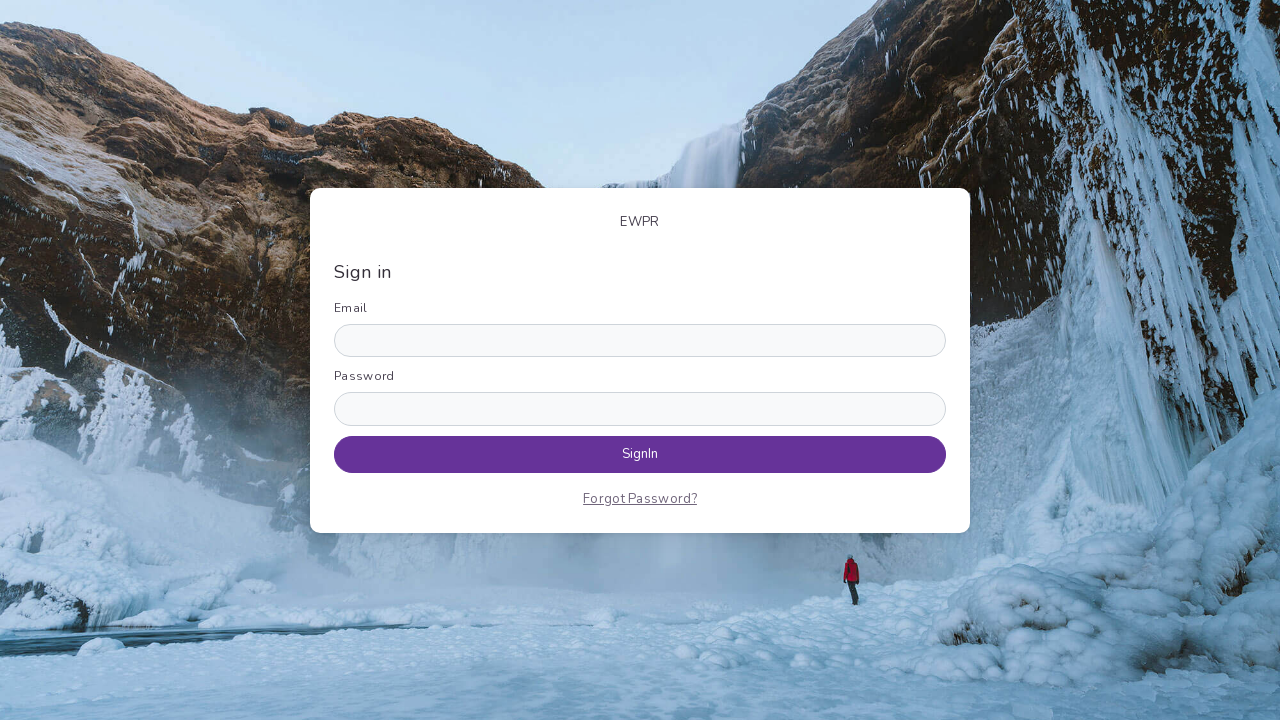

--- FILE ---
content_type: text/html
request_url: https://r.expertwitnessprofiler.com/experts/1534944
body_size: 1842
content:
<!DOCTYPE html><html lang=en><head><meta charset=utf-8><meta name=viewport content="width=device-width,initial-scale=1"><link rel=icon href=/favicon.ico><style>.loading_wrap {
            width: 100%;
            height: 100%;
            overflow: hidden;
            background: #FFF;
            display: block;
            position: absolute;
        }

        .loader_logo {
            height: 80px;
            width: 80px;
            position: absolute;
            left: calc(50% - 50px);
            top: 38%;
        }

        .loader_logo img {
            height: 100%;
            width: 100%;
        }

        .loading {
            border: 3px solid rgba(102, 51, 153, 0.45);
            position: absolute;
            left: calc(50% - 35px);
            top: 50%;
            width: 55px;
            height: 55px;
            border-radius: 50%;
            border-top-color: #663399;
            animation: loader 1s ease-in-out infinite;
            -webkit-animation: loader 1s ease-in-out infinite;
        }

        @keyframes loader {
            to {
                -webkit-transform: rotate(360deg);
            }
        }

        @-webkit-keyframes loader {
            to {
                -webkit-transform: rotate(360deg);
            }
        }
        .form-group.required > label:after {
            content: " *";
            color: red;
        }</style><title>EWPR | Expertwitness</title><link href=/css/chunk-02103fd1.ca63dd69.css rel=prefetch><link href=/css/chunk-03fc3884.d605e349.css rel=prefetch><link href=/css/chunk-045a26a0.08d32660.css rel=prefetch><link href=/css/chunk-05d47480.0496e551.css rel=prefetch><link href=/css/chunk-07526dc8.6a03f837.css rel=prefetch><link href=/css/chunk-0797820a.8506ed5e.css rel=prefetch><link href=/css/chunk-0b4ad9f5.1ea5aa9f.css rel=prefetch><link href=/css/chunk-129fd7a0.2e08e1d8.css rel=prefetch><link href=/css/chunk-14a47c79.bf510ca1.css rel=prefetch><link href=/css/chunk-22c51484.7b30f2fc.css rel=prefetch><link href=/css/chunk-2b20558a.b13517a3.css rel=prefetch><link href=/css/chunk-2f8a87ba.de3e4698.css rel=prefetch><link href=/css/chunk-39973b90.3785cfd1.css rel=prefetch><link href=/css/chunk-3b8bf0fc.3f1a96f6.css rel=prefetch><link href=/css/chunk-3c501525.746c85ae.css rel=prefetch><link href=/css/chunk-3ceb1318.3a03e8b8.css rel=prefetch><link href=/css/chunk-4efcce18.2be6dbc6.css rel=prefetch><link href=/css/chunk-5c59b4b1.fb73b083.css rel=prefetch><link href=/css/chunk-5c6a28a4.a46c0441.css rel=prefetch><link href=/css/chunk-5d85e93d.780dda08.css rel=prefetch><link href=/css/chunk-5fbd4804.79c177b7.css rel=prefetch><link href=/css/chunk-5fd1468a.6a03f837.css rel=prefetch><link href=/css/chunk-62187f86.0ed90e9d.css rel=prefetch><link href=/css/chunk-7508b180.d45898ef.css rel=prefetch><link href=/css/chunk-87230236.c65579ca.css rel=prefetch><link href=/css/chunk-a43a643e.3edd3ed7.css rel=prefetch><link href=/css/chunk-a84c0dea.d4eb6317.css rel=prefetch><link href=/css/chunk-ab868f90.6a03f837.css rel=prefetch><link href=/css/chunk-abdd2edc.042925a2.css rel=prefetch><link href=/css/chunk-bc5c8912.2e08e1d8.css rel=prefetch><link href=/css/chunk-c617d252.643311ae.css rel=prefetch><link href=/css/chunk-dbd5949c.fa08663e.css rel=prefetch><link href=/css/chunk-ebb26d04.dc493c5e.css rel=prefetch><link href=/js/chunk-02103fd1.b21ef4af.js rel=prefetch><link href=/js/chunk-03fc3884.c30a6541.js rel=prefetch><link href=/js/chunk-045a26a0.300e855c.js rel=prefetch><link href=/js/chunk-05d47480.03427454.js rel=prefetch><link href=/js/chunk-07526dc8.99362899.js rel=prefetch><link href=/js/chunk-0797820a.d82a11d3.js rel=prefetch><link href=/js/chunk-0b4ad9f5.ed472e06.js rel=prefetch><link href=/js/chunk-129fd7a0.e142a3e9.js rel=prefetch><link href=/js/chunk-14a47c79.a9c7568f.js rel=prefetch><link href=/js/chunk-22c51484.5f8bd2f8.js rel=prefetch><link href=/js/chunk-2b20558a.9108e218.js rel=prefetch><link href=/js/chunk-2d0a4ddc.4b98d1c2.js rel=prefetch><link href=/js/chunk-2d0b381f.31f9ee78.js rel=prefetch><link href=/js/chunk-2d0b6af6.f1fc3afa.js rel=prefetch><link href=/js/chunk-2d0b6c9d.3bf0ae8f.js rel=prefetch><link href=/js/chunk-2d0c2115.56866bfe.js rel=prefetch><link href=/js/chunk-2d0c5ada.3c838559.js rel=prefetch><link href=/js/chunk-2d0c94ce.bc4408f7.js rel=prefetch><link href=/js/chunk-2d0e4dfe.aa71d91f.js rel=prefetch><link href=/js/chunk-2d0e6c0d.46c21cf4.js rel=prefetch><link href=/js/chunk-2d0f083e.f7b190d4.js rel=prefetch><link href=/js/chunk-2d0f0fbf.1d3fbf56.js rel=prefetch><link href=/js/chunk-2d210beb.a54607c0.js rel=prefetch><link href=/js/chunk-2d213326.6bc8fd9b.js rel=prefetch><link href=/js/chunk-2d217a6e.18a5c6c7.js rel=prefetch><link href=/js/chunk-2d218468.6618bdec.js rel=prefetch><link href=/js/chunk-2d21a3c5.84f3a64b.js rel=prefetch><link href=/js/chunk-2d21a5a3.3e0654fc.js rel=prefetch><link href=/js/chunk-2d22457a.a280f54f.js rel=prefetch><link href=/js/chunk-2d225005.87fa3e28.js rel=prefetch><link href=/js/chunk-2d225c3f.e6549384.js rel=prefetch><link href=/js/chunk-2d22d779.e4a13711.js rel=prefetch><link href=/js/chunk-2f8a87ba.bff979a9.js rel=prefetch><link href=/js/chunk-332cc6f8.932c6aa6.js rel=prefetch><link href=/js/chunk-39973b90.90cced43.js rel=prefetch><link href=/js/chunk-3b8bf0fc.e1ca7c86.js rel=prefetch><link href=/js/chunk-3c501525.9e49efbd.js rel=prefetch><link href=/js/chunk-3ceb1318.cd958f2e.js rel=prefetch><link href=/js/chunk-439b3cc8.751edd7e.js rel=prefetch><link href=/js/chunk-4efcce18.0c36a74e.js rel=prefetch><link href=/js/chunk-541a1ba0.669d545c.js rel=prefetch><link href=/js/chunk-5c59b4b1.9b94d13a.js rel=prefetch><link href=/js/chunk-5c6a28a4.41a24542.js rel=prefetch><link href=/js/chunk-5d85e93d.e2e693c6.js rel=prefetch><link href=/js/chunk-5fbd4804.2a995167.js rel=prefetch><link href=/js/chunk-5fd1468a.8949a1f0.js rel=prefetch><link href=/js/chunk-62187f86.741e6062.js rel=prefetch><link href=/js/chunk-7508b180.4da9708b.js rel=prefetch><link href=/js/chunk-784671b0.a47e4b03.js rel=prefetch><link href=/js/chunk-804afdda.44739020.js rel=prefetch><link href=/js/chunk-87230236.c5acf728.js rel=prefetch><link href=/js/chunk-91d998be.c98746db.js rel=prefetch><link href=/js/chunk-a43a643e.07a3b287.js rel=prefetch><link href=/js/chunk-a84c0dea.c36884ac.js rel=prefetch><link href=/js/chunk-ab868f90.5ac64928.js rel=prefetch><link href=/js/chunk-abdd2edc.2055d092.js rel=prefetch><link href=/js/chunk-bb0227f4.ec9b0d5a.js rel=prefetch><link href=/js/chunk-bc5c8912.4f091960.js rel=prefetch><link href=/js/chunk-be31760c.2fd0290d.js rel=prefetch><link href=/js/chunk-c617d252.e4c40135.js rel=prefetch><link href=/js/chunk-dbd5949c.090bbfc0.js rel=prefetch><link href=/js/chunk-e017e3f0.06838e55.js rel=prefetch><link href=/js/chunk-ebb26d04.74e3c7df.js rel=prefetch><link href=/css/chunk-vendors.a76227a4.css rel=preload as=style><link href=/css/index.d55a720c.css rel=preload as=style><link href=/js/chunk-vendors.68ddd9bc.js rel=preload as=script><link href=/js/index.c3d56cec.js rel=preload as=script><link href=/css/chunk-vendors.a76227a4.css rel=stylesheet><link href=/css/index.d55a720c.css rel=stylesheet></head><body><noscript><strong>We're sorry but gull-vue doesn't work properly without JavaScript enabled. Please enable it to continue.</strong></noscript><div class=loading_wrap id=loading_wrap><div class=loader_logo><img src=/img/ewp-logo.png class="" alt=logo></div><div class=loading></div></div><div id=app></div><script src=/js/chunk-vendors.68ddd9bc.js></script><script src=/js/index.c3d56cec.js></script></body></html>

--- FILE ---
content_type: text/css
request_url: https://r.expertwitnessprofiler.com/css/index.d55a720c.css
body_size: 75412
content:
@import url(https://fonts.googleapis.com/css?family=Nunito:300,400,400i,600,700,800,900);@import url(https://fonts.googleapis.com/css?family=Roboto:300,400,400i,600,700,800,900);.form-group[required=required]>legend:after{content:" *";color:red}@font-face{font-family:iconsmind;src:url(../fonts/iconsmind.1cd6a624.eot);src:url(../fonts/iconsmind.1cd6a624.eot#iefix) format("embedded-opentype"),url(../fonts/iconsmind.a925856d.ttf) format("truetype"),url(../fonts/iconsmind.5e5b7098.woff) format("woff");font-weight:400;font-style:normal}[class*=" i-"],[class^=i-]{font-family:iconsmind!important;speak:none;font-style:normal;font-weight:400;font-variant:normal;text-transform:none;line-height:1;-webkit-font-smoothing:antialiased;-moz-osx-font-smoothing:grayscale}.i-Add-Window:before{content:"\E918"}.i-Approved-Window:before{content:"\E919"}.i-Block-Window:before{content:"\E91A"}.i-Close-Window:before{content:"\E91B"}.i-Code-Window:before{content:"\E91C"}.i-Delete-Window:before{content:"\E91D"}.i-Download-Window:before{content:"\E91E"}.i-Duplicate-Window:before{content:"\E91F"}.i-Error-404-Window:before{content:"\E920"}.i-Favorite-Window:before{content:"\E921"}.i-Font-Window:before{content:"\E922"}.i-Full-View-Window:before{content:"\E923"}.i-Height-Window:before{content:"\E924"}.i-Home-Window:before{content:"\E925"}.i-Info-Window:before{content:"\E926"}.i-Loading-Window:before{content:"\E927"}.i-Lock-Window:before{content:"\E928"}.i-Love-Window:before{content:"\E929"}.i-Maximize-Window:before{content:"\E92A"}.i-Minimize-Maximize-Close-Window:before{content:"\E92B"}.i-Minimize-Window:before{content:"\E92C"}.i-Navigation-Left-Window:before{content:"\E92D"}.i-Navigation-Right-Window:before{content:"\E92E"}.i-Network-Window:before{content:"\E92F"}.i-New-Tab:before{content:"\E930"}.i-One-Window:before{content:"\E931"}.i-Refresh-Window:before{content:"\E932"}.i-Remove-Window:before{content:"\E933"}.i-Restore-Window:before{content:"\E934"}.i-Save-Window:before{content:"\E935"}.i-Settings-Window:before{content:"\E936"}.i-Share-Window:before{content:"\E937"}.i-Sidebar-Window:before{content:"\E938"}.i-Split-Four-Square-Window:before{content:"\E939"}.i-Split-Horizontal-2-Window:before{content:"\E93A"}.i-Split-Horizontal:before{content:"\E93B"}.i-Split-Vertical-2:before{content:"\E93C"}.i-Split-Vertical:before{content:"\E93D"}.i-Split-Window:before{content:"\E93E"}.i-Time-Window:before{content:"\E93F"}.i-Touch-Window:before{content:"\E940"}.i-Two-Windows:before{content:"\E941"}.i-Upload-Window:before{content:"\E942"}.i-URL-Window:before{content:"\E943"}.i-Warning-Window:before{content:"\E944"}.i-Width-Window:before{content:"\E945"}.i-Window-2:before{content:"\E946"}.i-Windows-2:before{content:"\E947"}.i-Cloud-Sun:before{content:"\E94E"}.i-Cloud-Weather:before{content:"\E94F"}.i-Clouds-Weather:before{content:"\E950"}.i-Drop:before{content:"\E951"}.i-Dry:before{content:"\E952"}.i-Fahrenheit:before{content:"\E953"}.i-Windsock:before{content:"\E973"}.i-Film-Video:before{content:"\E97E"}.i-Film:before{content:"\E97F"}.i-Flash-Video:before{content:"\E980"}.i-HD-Video:before{content:"\E981"}.i-Movie:before{content:"\E982"}.i-Old-TV:before{content:"\E983"}.i-Reel:before{content:"\E984"}.i-Tripod-and-Video:before{content:"\E985"}.i-TV:before{content:"\E986"}.i-Video-2:before{content:"\E987"}.i-Video-3:before{content:"\E988"}.i-Video-4:before{content:"\E989"}.i-Video-5:before{content:"\E98A"}.i-Video-6:before{content:"\E98B"}.i-Video-Photographer:before{content:"\E98E"}.i-Video-Tripod:before{content:"\E98F"}.i-Video:before{content:"\E990"}.i-Affiliate:before{content:"\E991"}.i-Background:before{content:"\E992"}.i-Billing:before{content:"\E993"}.i-Control-2:before{content:"\E994"}.i-Control:before{content:"\E995"}.i-Crop-2:before{content:"\E996"}.i-Dashboard:before{content:"\E997"}.i-Duplicate-Layer:before{content:"\E998"}.i-Filter-2:before{content:"\E999"}.i-Gear-2:before{content:"\E99A"}.i-Gear:before{content:"\E99B"}.i-Gears-2:before{content:"\E99C"}.i-Gears:before{content:"\E99D"}.i-Information:before{content:"\E99E"}.i-Layer-Backward:before{content:"\E99F"}.i-Layer-Forward:before{content:"\E9A0"}.i-Library:before{content:"\E9A1"}.i-Loading-2:before{content:"\E9A2"}.i-Loading-3:before{content:"\E9A3"}.i-Loading:before{content:"\E9A4"}.i-Magnifi-Glass:before{content:"\E9A5"}.i-Magnifi-Glass-:before{content:"\E9A6"}.i-Magnifi-Glass1:before{content:"\E9A7"}.i-Share:before{content:"\E9B5"}.i-Statistic:before{content:"\E9B6"}.i-Support:before{content:"\E9B7"}.i-Bicycle-2:before{content:"\E9BE"}.i-Bicycle:before{content:"\E9BF"}.i-Car-2:before{content:"\E9C4"}.i-Car-3:before{content:"\E9C5"}.i-Car-Wheel:before{content:"\E9C6"}.i-Car:before{content:"\E9C7"}.i-Gaugage-2:before{content:"\E9C8"}.i-Gaugage:before{content:"\E9C9"}.i-Helicopter-2:before{content:"\E9CA"}.i-Helicopter:before{content:"\E9CB"}.i-Helmet:before{content:"\E9CC"}.i-Jeep-2:before{content:"\E9CD"}.i-Jeep:before{content:"\E9CE"}.i-Jet:before{content:"\E9CF"}.i-Motorcycle:before{content:"\E9D0"}.i-Plane-2:before{content:"\E9D1"}.i-Plane:before{content:"\E9D2"}.i-Road-2:before{content:"\E9D3"}.i-Road:before{content:"\E9D4"}.i-Rocket:before{content:"\E9D5"}.i-Sailing-Ship:before{content:"\E9D6"}.i-Scooter-Front:before{content:"\E9D7"}.i-Scooter:before{content:"\E9D8"}.i-Ship-2:before{content:"\E9D9"}.i-Ship:before{content:"\E9DA"}.i-Skateboard-2:before{content:"\E9DB"}.i-Skateboard:before{content:"\E9DC"}.i-Taxi-2:before{content:"\E9DD"}.i-Taxi-Sign:before{content:"\E9DE"}.i-Taxi:before{content:"\E9DF"}.i-Tractor:before{content:"\E9E0"}.i-Traffic-Light-2:before{content:"\E9E1"}.i-traffic-Light:before{content:"\E9E2"}.i-Train-2:before{content:"\E9E3"}.i-Train:before{content:"\E9E4"}.i-Tram:before{content:"\E9E5"}.i-Truck:before{content:"\E9E6"}.i-Yacht:before{content:"\E9E7"}.i-Double-Tap:before{content:"\E9E8"}.i-Drag-Down:before{content:"\E9E9"}.i-Drag-Left:before{content:"\E9EA"}.i-Drag-Right:before{content:"\E9EB"}.i-Drag-Up:before{content:"\E9EC"}.i-Drag:before{content:"\E9ED"}.i-Clock-3:before{content:"\EA18"}.i-Clock-4:before{content:"\EA19"}.i-Clock-Back:before{content:"\EA1A"}.i-Clock-Forward:before{content:"\EA1B"}.i-Clock:before{content:"\EA1C"}.i-Old-Clock:before{content:"\EA1D"}.i-Over-Time-2:before{content:"\EA1E"}.i-Over-Time:before{content:"\EA1F"}.i-Sand-watch-2:before{content:"\EA20"}.i-Sand-watch:before{content:"\EA21"}.i-Stopwatch-2:before{content:"\EA22"}.i-Stopwatch:before{content:"\EA23"}.i-Time-Backup:before{content:"\EA24"}.i-Medal-2:before{content:"\EA5E"}.i-Medal-3:before{content:"\EA5F"}.i-Medal:before{content:"\EA60"}.i-Speach-Bubble-2:before{content:"\EA77"}.i-Speach-Bubble-3:before{content:"\EA78"}.i-Speach-Bubble-4:before{content:"\EA79"}.i-Speach-Bubble-5:before{content:"\EA7A"}.i-Speach-Bubble-6:before{content:"\EA7B"}.i-Speach-Bubble-7:before{content:"\EA7C"}.i-Speach-Bubble-8:before{content:"\EA7D"}.i-Speach-Bubble-9:before{content:"\EA7E"}.i-Speach-Bubble-10:before{content:"\EA7F"}.i-Speach-Bubble-11:before{content:"\EA80"}.i-Speach-Bubble-12:before{content:"\EA81"}.i-Speach-Bubble-13:before{content:"\EA82"}.i-Speach-Bubble-Asking:before{content:"\EA83"}.i-Speach-Bubble-Dialog:before{content:"\EA88"}.i-Speach-Bubble:before{content:"\EA89"}.i-Speach-Bubbles:before{content:"\EA8A"}.i-Aim:before{content:"\EA8B"}.i-Ask:before{content:"\EA8C"}.i-Bebo:before{content:"\EA8D"}.i-Behance:before{content:"\EA8E"}.i-Betvibes:before{content:"\EA8F"}.i-Bing:before{content:"\EA90"}.i-Blinklist:before{content:"\EA91"}.i-Blogger:before{content:"\EA92"}.i-Brightkite:before{content:"\EA93"}.i-Delicious:before{content:"\EA94"}.i-Deviantart:before{content:"\EA95"}.i-Digg:before{content:"\EA96"}.i-Diigo:before{content:"\EA97"}.i-Doplr:before{content:"\EA98"}.i-Dribble:before{content:"\EA99"}.i-Email:before{content:"\EA9A"}.i-Evernote:before{content:"\EA9B"}.i-Facebook-2:before{content:"\EA9C"}.i-Facebook:before{content:"\EA9D"}.i-Feedburner:before{content:"\EA9E"}.i-Flickr:before{content:"\EA9F"}.i-Formspring:before{content:"\EAA0"}.i-Forsquare:before{content:"\EAA1"}.i-Friendfeed:before{content:"\EAA2"}.i-Friendster:before{content:"\EAA3"}.i-Furl:before{content:"\EAA4"}.i-Google-Buzz:before{content:"\EAA5"}.i-Google-Plus:before{content:"\EAA6"}.i-Google:before{content:"\EAA7"}.i-Gowalla:before{content:"\EAA8"}.i-ICQ:before{content:"\EAA9"}.i-ImDB:before{content:"\EAAA"}.i-Instagram:before{content:"\EAAB"}.i-Last-FM:before{content:"\EAAC"}.i-Like-2:before{content:"\EAAD"}.i-Like:before{content:"\EAAE"}.i-Linkedin-2:before{content:"\EAAF"}.i-Linkedin:before{content:"\EAB0"}.i-Livejournal:before{content:"\EAB1"}.i-Metacafe:before{content:"\EAB2"}.i-Mixx:before{content:"\EAB3"}.i-Myspace:before{content:"\EAB4"}.i-Newsvine:before{content:"\EAB5"}.i-Orkut:before{content:"\EAB6"}.i-Picasa:before{content:"\EAB7"}.i-Pinterest:before{content:"\EAB8"}.i-Plaxo:before{content:"\EAB9"}.i-Plurk:before{content:"\EABA"}.i-Posterous:before{content:"\EABB"}.i-QIK:before{content:"\EABC"}.i-Reddit:before{content:"\EABD"}.i-Reverbnation:before{content:"\EABE"}.i-RSS:before{content:"\EABF"}.i-Sharethis:before{content:"\EAC0"}.i-Shoutwire:before{content:"\EAC1"}.i-Skype:before{content:"\EAC2"}.i-Soundcloud:before{content:"\EAC3"}.i-Spurl:before{content:"\EAC4"}.i-Stumbleupon:before{content:"\EAC5"}.i-Technorati:before{content:"\EAC6"}.i-Tumblr:before{content:"\EAC7"}.i-Twitter-2:before{content:"\EAC8"}.i-Twitter:before{content:"\EAC9"}.i-Unlike-2:before{content:"\EACA"}.i-Unlike:before{content:"\EACB"}.i-Ustream:before{content:"\EACC"}.i-Viddler:before{content:"\EACD"}.i-Vimeo:before{content:"\EACE"}.i-Wordpress:before{content:"\EACF"}.i-Xanga:before{content:"\EAD0"}.i-Xing:before{content:"\EAD1"}.i-Yahoo-Buzz:before{content:"\EAD2"}.i-Yahoo:before{content:"\EAD3"}.i-Yelp:before{content:"\EAD4"}.i-Youtube:before{content:"\EAD5"}.i-Zootool:before{content:"\EAD6"}.i-Bisexual:before{content:"\EAD7"}.i-Cancer1:before{content:"\EAD8"}.i-Couple-Sign:before{content:"\EAD9"}.i-David-Star:before{content:"\EADA"}.i-Family-Sign:before{content:"\EADB"}.i-Female-2:before{content:"\EADC"}.i-Gey:before{content:"\EADD"}.i-Heart:before{content:"\EADE"}.i-Homosexual:before{content:"\EADF"}.i-Inifity:before{content:"\EAE0"}.i-Lesbian:before{content:"\EAE1"}.i-Lesbians:before{content:"\EAE2"}.i-Love:before{content:"\EAE3"}.i-Male-2:before{content:"\EAE4"}.i-Men:before{content:"\EAE5"}.i-No-Smoking:before{content:"\EAE6"}.i-Paw:before{content:"\EAE7"}.i-Quotes-2:before{content:"\EAE8"}.i-Quotes:before{content:"\EAE9"}.i-Add-Cart:before{content:"\EAF8"}.i-Bag-Coins:before{content:"\EAF9"}.i-Bag-Items:before{content:"\EAFA"}.i-Bar-Code:before{content:"\EAFC"}.i-Bitcoin:before{content:"\EB00"}.i-Car-Coins:before{content:"\EB01"}.i-Car-Items:before{content:"\EB02"}.i-Cart-Quantity:before{content:"\EB03"}.i-Cash-register-2:before{content:"\EB04"}.i-Cash-Register:before{content:"\EB05"}.i-Checkout-Bag:before{content:"\EB06"}.i-Checkout-Basket:before{content:"\EB07"}.i-Checkout:before{content:"\EB08"}.i-Full-Basket:before{content:"\EB09"}.i-Full-Cart:before{content:"\EB0A"}.i-Password-shopping:before{content:"\EB0E"}.i-Receipt-3:before{content:"\EB11"}.i-Receipt-4:before{content:"\EB12"}.i-Receipt:before{content:"\EB13"}.i-Remove-Bag:before{content:"\EB14"}.i-Remove-Basket:before{content:"\EB15"}.i-Remove-Cart:before{content:"\EB16"}.i-Shop-2:before{content:"\EB17"}.i-Shop-3:before{content:"\EB18"}.i-Shop-4:before{content:"\EB19"}.i-Shop:before{content:"\EB1A"}.i-Shopping-Bag:before{content:"\EB1B"}.i-Shopping-Basket:before{content:"\EB1C"}.i-Shopping-Cart:before{content:"\EB1D"}.i-Tag-2:before{content:"\EB1E"}.i-Tag-3:before{content:"\EB1F"}.i-Tag-4:before{content:"\EB20"}.i-Tag-5:before{content:"\EB21"}.i-This-Side-Up:before{content:"\EB22"}.i-Broke-Link-2:before{content:"\EB23"}.i-Coding:before{content:"\EB24"}.i-Consulting:before{content:"\EB25"}.i-Copyright:before{content:"\EB26"}.i-Idea-2:before{content:"\EB27"}.i-Idea-3:before{content:"\EB28"}.i-Internet-2:before{content:"\EB2B"}.i-Internet:before{content:"\EB2C"}.i-Link-2:before{content:"\EB2D"}.i-Management:before{content:"\EB2E"}.i-Monitor-Analytics:before{content:"\EB2F"}.i-Monitoring:before{content:"\EB30"}.i-Optimization:before{content:"\EB31"}.i-Search-People:before{content:"\EB32"}.i-Tag:before{content:"\EB33"}.i-Target-Market:before{content:"\EB34"}.i-Target:before{content:"\EB35"}.i-Testimonal:before{content:"\EB36"}.i-Computer-Secure:before{content:"\EB37"}.i-Eye-Scan:before{content:"\EB38"}.i-Finger-Print:before{content:"\EB39"}.i-Firewall:before{content:"\EB3A"}.i-Key-Lock:before{content:"\EB3B"}.i-Laptop-Secure:before{content:"\EB3C"}.i-532:before,.i-Layer-1:before{content:"\EB3D"}.i-Lock-2:before{content:"\EB3E"}.i-Lock-3:before{content:"\EB3F"}.i-Lock:before{content:"\EB40"}.i-Password-Field:before{content:"\EB41"}.i-Password:before{content:"\EB42"}.i-Police:before{content:"\EB43"}.i-Safe-Box:before{content:"\EB44"}.i-Security-Block:before{content:"\EB45"}.i-Security-Bug:before{content:"\EB46"}.i-Security-Camera:before{content:"\EB47"}.i-Security-Check:before{content:"\EB48"}.i-Security-Settings:before{content:"\EB49"}.i-Securiy-Remove:before{content:"\EB4A"}.i-Shield:before{content:"\EB4B"}.i-Smartphone--Secure:before{content:"\EB4C"}.i-SSL:before{content:"\EB4D"}.i-Tablet-Secure:before{content:"\EB4E"}.i-Type-Pass:before{content:"\EB4F"}.i-Unlock-2:before{content:"\EB50"}.i-Unlock-3:before{content:"\EB51"}.i-Unlock:before{content:"\EB52"}.i-Ambulance:before{content:"\EB53"}.i-Atom:before{content:"\EB55"}.i-Band-Aid:before{content:"\EB57"}.i-Bio-Hazard:before{content:"\EB58"}.i-Biotech:before{content:"\EB59"}.i-Brain:before{content:"\EB5A"}.i-Chemical-2:before{content:"\EB5B"}.i-Chemical-3:before{content:"\EB5C"}.i-Chemical-4:before{content:"\EB5D"}.i-Chemical-5:before{content:"\EB5E"}.i-Chemical:before{content:"\EB5F"}.i-Clinic:before{content:"\EB60"}.i-Cube-Molecule-2:before{content:"\EB61"}.i-Cube-Molecule:before{content:"\EB62"}.i-Danger-2:before{content:"\EB63"}.i-Danger:before{content:"\EB64"}.i-First-Aid:before{content:"\EB68"}.i-Flask-2:before{content:"\EB69"}.i-Flask:before{content:"\EB6A"}.i-Helix-2:before{content:"\EB6B"}.i-Hospital:before{content:"\EB6C"}.i-Medicine-2:before{content:"\EB6F"}.i-Medicine-3:before{content:"\EB70"}.i-Medicine:before{content:"\EB71"}.i-Microscope:before{content:"\EB72"}.i-Neutron:before{content:"\EB73"}.i-Nuclear:before{content:"\EB74"}.i-Physics:before{content:"\EB75"}.i-Plasmid:before{content:"\EB76"}.i-Pulse:before{content:"\EB78"}.i-Radioactive:before{content:"\EB79"}.i-Stethoscope:before{content:"\EB7D"}.i-Temperature1:before{content:"\EB7E"}.i-Test-Tube-2:before{content:"\EB7F"}.i-Test-Tube:before{content:"\EB80"}.i-Virus-2:before{content:"\EB81"}.i-Virus-3:before{content:"\EB82"}.i-Virus:before{content:"\EB83"}.i-Camera:before{content:"\EB8D"}.i-Edit:before{content:"\EB90"}.i-Eye:before{content:"\EB91"}.i-Film-Cartridge:before{content:"\EB92"}.i-Film1:before{content:"\EB93"}.i-Filter:before{content:"\EB94"}.i-Flash-2:before{content:"\EB95"}.i-Flash:before{content:"\EB96"}.i-Fluorescent:before{content:"\EB97"}.i-Gopro:before{content:"\EB98"}.i-Landscape:before{content:"\EB99"}.i-Len-2:before{content:"\EB9A"}.i-Len-3:before{content:"\EB9B"}.i-Len:before{content:"\EB9C"}.i-Macro:before{content:"\EB9D"}.i-Memory-Card-2:before{content:"\EB9E"}.i-Memory-Card-3:before{content:"\EB9F"}.i-Memory-Card:before{content:"\EBA0"}.i-No-Flash:before{content:"\EBA1"}.i-Shutter:before{content:"\EBAE"}.i-Signal:before{content:"\EBAF"}.i-Snow1:before{content:"\EBB0"}.i-Sport-Mode:before{content:"\EBB1"}.i-Studio-Flash:before{content:"\EBB2"}.i-Studio-Lightbox:before{content:"\EBB3"}.i-Timer1:before{content:"\EBB4"}.i-Tripod-2:before{content:"\EBB5"}.i-Tripod-with-Camera:before{content:"\EBB6"}.i-Tripod-with-Gopro:before{content:"\EBB7"}.i-Add-User:before{content:"\EBB8"}.i-Add-UserStar:before{content:"\EBB9"}.i-Administrator:before{content:"\EBBA"}.i-Alien-2:before{content:"\EBBB"}.i-Alien:before{content:"\EBBC"}.i-Assistant:before{content:"\EBBD"}.i-Baby-Cry:before{content:"\EBBE"}.i-Baby:before{content:"\EBBF"}.i-Boy:before{content:"\EBC0"}.i-Business-Man:before{content:"\EBC1"}.i-Business-ManWoman:before{content:"\EBC2"}.i-Business-Mens:before{content:"\EBC3"}.i-Business-Woman:before{content:"\EBC4"}.i-Checked-User:before{content:"\EBC5"}.i-Chef:before{content:"\EBC6"}.i-Conference:before{content:"\EBC7"}.i-Cool-Guy:before{content:"\EBC8"}.i-Criminal:before{content:"\EBC9"}.i-Dj:before{content:"\EBCA"}.i-Doctor:before{content:"\EBCB"}.i-Engineering:before{content:"\EBCC"}.i-Farmer:before{content:"\EBCD"}.i-Female-21:before{content:"\EBCE"}.i-Female:before{content:"\EBCF"}.i-Find-User:before{content:"\EBD0"}.i-Geek:before{content:"\EBD1"}.i-Genius:before{content:"\EBD2"}.i-Girl:before{content:"\EBD3"}.i-Headphone:before{content:"\EBD4"}.i-Headset:before{content:"\EBD5"}.i-ID-2:before{content:"\EBD6"}.i-ID-3:before{content:"\EBD7"}.i-ID-Card:before{content:"\EBD8"}.i-King-2:before{content:"\EBD9"}.i-Lock-User:before{content:"\EBDA"}.i-Love-User:before{content:"\EBDB"}.i-Male-21:before{content:"\EBDC"}.i-Male:before{content:"\EBDD"}.i-MaleFemale:before{content:"\EBDE"}.i-Man-Sign:before{content:"\EBDF"}.i-Mens:before{content:"\EBE0"}.i-Network:before{content:"\EBE1"}.i-Nurse:before{content:"\EBE2"}.i-Pilot:before{content:"\EBE4"}.i-Professor:before{content:"\EBE7"}.i-Punker:before{content:"\EBE8"}.i-Remove-User:before{content:"\EBEA"}.i-Robot:before{content:"\EBEB"}.i-Speak-2:before{content:"\EBEC"}.i-Speak:before{content:"\EBED"}.i-Spy:before{content:"\EBEE"}.i-Student-Female:before{content:"\EBEF"}.i-Student-Male:before{content:"\EBF0"}.i-Student-MaleFemale:before{content:"\EBF1"}.i-Students:before{content:"\EBF2"}.i-Superman:before{content:"\EBF3"}.i-Talk-Man:before{content:"\EBF4"}.i-Teacher:before{content:"\EBF5"}.i-Coffee-Machine:before{content:"\EC07"}.i-Flag-2:before{content:"\EC11"}.i-Flag:before{content:"\EC12"}.i-Flashlight:before{content:"\EC13"}.i-Gas-Pump:before{content:"\EC15"}.i-Gift-Box:before{content:"\EC16"}.i-Key-3:before{content:"\EC1D"}.i-Key:before{content:"\EC1E"}.i-Lamp:before{content:"\EC1F"}.i-Life-Safer:before{content:"\EC21"}.i-Light-Bulb:before{content:"\EC23"}.i-Luggage-2:before{content:"\EC25"}.i-Magnet:before{content:"\EC27"}.i-Mirror:before{content:"\EC2A"}.i-Movie-Ticket:before{content:"\EC2B"}.i-Office-Lamp:before{content:"\EC2C"}.i-Paint-Brush:before{content:"\EC2D"}.i-Paint-Bucket:before{content:"\EC2E"}.i-Paper-Plane:before{content:"\EC2F"}.i-Post-Sign-2-ways:before{content:"\EC30"}.i-Post-Sign:before{content:"\EC31"}.i-Scale:before{content:"\EC34"}.i-Stroller:before{content:"\EC38"}.i-Suitcase:before{content:"\EC39"}.i-Teddy-Bear:before{content:"\EC3A"}.i-Telescope:before{content:"\EC3B"}.i-Tent:before{content:"\EC3C"}.i-Thread:before{content:"\EC3D"}.i-Ticket:before{content:"\EC3E"}.i-Time-Bomb:before{content:"\EC3F"}.i-Tourch:before{content:"\EC40"}.i-Vase:before{content:"\EC41"}.i-Video-Game-Controller:before{content:"\EC42"}.i-Conservation:before{content:"\EC43"}.i-Eci-Icon:before{content:"\EC44"}.i-Environmental-2:before{content:"\EC45"}.i-Environmental-3:before{content:"\EC46"}.i-Green-Energy:before{content:"\EC4C"}.i-Green-House:before{content:"\EC4D"}.i-Landscape1:before{content:"\EC4E"}.i-Leafs-2:before{content:"\EC4F"}.i-Light-Bulb-Leaf:before{content:"\EC51"}.i-Palm-Tree:before{content:"\EC52"}.i-Plant:before{content:"\EC53"}.i-Recycling-2:before{content:"\EC54"}.i-Tree-3:before{content:"\EC59"}.i-Bell:before{content:"\EC5D"}.i-Casette-Tape:before{content:"\EC5E"}.i-Drum:before{content:"\EC63"}.i-Electric-Guitar:before{content:"\EC66"}.i-First:before{content:"\EC68"}.i-Keyboard3:before{content:"\EC6B"}.i-Last:before{content:"\EC6C"}.i-Microphone-3:before{content:"\EC71"}.i-Music-Note-2:before{content:"\EC79"}.i-Next-Music:before{content:"\EC7F"}.i-Old-Radio:before{content:"\EC80"}.i-On-Air:before{content:"\EC81"}.i-Play-Music:before{content:"\EC83"}.i-Stop-Music:before{content:"\EC8C"}.i-Trumpet:before{content:"\EC8D"}.i-Voice:before{content:"\EC8E"}.i-Pause-2:before{content:"\EC99"}.i-Pause:before{content:"\EC9A"}.i-Power-2:before{content:"\EC9B"}.i-Power-3:before{content:"\EC9C"}.i-Record-2:before{content:"\EC9D"}.i-Record1:before{content:"\EC9E"}.i-Repeat-2:before{content:"\EC9F"}.i-Repeat:before{content:"\ECA0"}.i-Shuffle-2:before{content:"\ECA1"}.i-Shuffle:before{content:"\ECA2"}.i-Start-2:before{content:"\ECA3"}.i-Start:before{content:"\ECA4"}.i-Stop-2:before{content:"\ECA5"}.i-Stop:before{content:"\ECA6"}.i-Compass-2:before{content:"\ECA7"}.i-Compass-Rose:before{content:"\ECA8"}.i-Edit-Map:before{content:"\ECAE"}.i-Geo2-:before{content:"\ECB7"}.i-Geo21:before{content:"\ECBC"}.i-Globe-2:before{content:"\ECC5"}.i-Globe:before{content:"\ECC6"}.i-Map-Marker:before{content:"\ECCB"}.i-Map:before{content:"\ECCC"}.i-Map2:before{content:"\ECCD"}.i-Android-Store:before{content:"\ECD3"}.i-Apple-Store:before{content:"\ECD4"}.i-Box1:before{content:"\ECD5"}.i-Dropbox:before{content:"\ECD6"}.i-Google-Drive:before{content:"\ECD7"}.i-Google-Play:before{content:"\ECD8"}.i-Paypal:before{content:"\ECD9"}.i-Skrill:before{content:"\ECDA"}.i-X-Box:before{content:"\ECDB"}.i-Add:before{content:"\ECDC"}.i-Back1:before{content:"\ECDD"}.i-Broken-Link:before{content:"\ECDE"}.i-Check:before{content:"\ECE0"}.i-Circular-Point:before{content:"\ECE1"}.i-Close:before{content:"\ECE2"}.i-Cursor-Click-2:before{content:"\ECE3"}.i-Cursor-Click:before{content:"\ECE4"}.i-Cursor-Move-2:before{content:"\ECE5"}.i-Cursor-Move:before{content:"\ECE6"}.i-Cursor-Select:before{content:"\ECE7"}.i-Cursor:before{content:"\ECE8"}.i-Down:before{content:"\ECE9"}.i-Download:before{content:"\ECEA"}.i-Downward:before{content:"\ECEB"}.i-Endways:before{content:"\ECEC"}.i-Forward:before{content:"\ECED"}.i-Left:before{content:"\ECEE"}.i-Link:before{content:"\ECEF"}.i-Next1:before{content:"\ECF0"}.i-Orientation:before{content:"\ECF1"}.i-Pointer:before{content:"\ECF2"}.i-Previous:before{content:"\ECF3"}.i-Redo:before{content:"\ECF4"}.i-Refresh:before{content:"\ECF5"}.i-Reload:before{content:"\ECF6"}.i-Remove:before{content:"\ECF7"}.i-Repeat1:before{content:"\ECF8"}.i-Reset:before{content:"\ECF9"}.i-Rewind:before{content:"\ECFA"}.i-Right:before{content:"\ECFB"}.i-Rotation-390:before{content:"\ECFC"}.i-Up:before{content:"\ED03"}.i-Upload:before{content:"\ED04"}.i-Upward:before{content:"\ED05"}.i-Yes:before{content:"\ED06"}.i-Electricity:before{content:"\ED0B"}.i-Factory:before{content:"\ED0D"}.i-Bag:before{content:"\ED1E"}.i-Bakelite:before{content:"\ED1F"}.i-Bicycle1:before{content:"\ED23"}.i-Bow-2:before{content:"\ED24"}.i-Bow-3:before{content:"\ED25"}.i-Bow:before{content:"\ED26"}.i-Hipster-Glasses-2:before{content:"\ED31"}.i-Hipster-Glasses-3:before{content:"\ED32"}.i-Hipster-Glasses:before{content:"\ED33"}.i-Hipster-Headphones:before{content:"\ED34"}.i-Hipster-Men-2:before{content:"\ED35"}.i-Hipster-Men-3:before{content:"\ED36"}.i-Hipster-Men:before{content:"\ED37"}.i-Hipster-Sunglasses-2:before{content:"\ED38"}.i-Hipster-Sunglasses-3:before{content:"\ED39"}.i-Hipster-Sunglasses:before{content:"\ED3A"}.i-Jacket:before{content:"\ED3B"}.i-Mustache-2:before{content:"\ED3C"}.i-Mustache-3:before{content:"\ED3D"}.i-Mustache:before{content:"\ED3E"}.i-Old-Camera:before{content:"\ED3F"}.i-Old-Cassette:before{content:"\ED40"}.i-Old-Sticky-2:before{content:"\ED41"}.i-Old-Sticky:before{content:"\ED42"}.i-Disk:before{content:"\ED56"}.i-Fan:before{content:"\ED58"}.i-Gamepad-2:before{content:"\ED59"}.i-Folder-Add-:before{content:"\EDD9"}.i-Folder-Archive:before{content:"\EDDA"}.i-Folder-Binder-2:before{content:"\EDDB"}.i-Folder-Binder:before{content:"\EDDC"}.i-Folder-Block:before{content:"\EDDD"}.i-Folder-Close:before{content:"\EDDF"}.i-Folder-Download:before{content:"\EDE2"}.i-Folder-Hide:before{content:"\EDE6"}.i-Folder-Loading:before{content:"\EDE8"}.i-Folder-Music:before{content:"\EDEB"}.i-Folder-Network:before{content:"\EDEC"}.i-Folder-Open-2:before{content:"\EDED"}.i-Folder-Open:before{content:"\EDEE"}.i-Folder-Organizing:before{content:"\EDEF"}.i-Folder-Pictures:before{content:"\EDF0"}.i-Folder-Refresh:before{content:"\EDF1"}.i-Folder-Remove:before{content:"\EDF2"}.i-Folder-Search:before{content:"\EDF3"}.i-Folder-Settings:before{content:"\EDF4"}.i-Folder-Share:before{content:"\EDF5"}.i-Folder-Trash:before{content:"\EDF6"}.i-Folder-Upload:before{content:"\EDF7"}.i-Folder-Video:before{content:"\EDF8"}.i-Folder-With-Document:before{content:"\EDF9"}.i-Folder-Zip:before{content:"\EDFA"}.i-Folder:before{content:"\EDFB"}.i-Folders:before{content:"\EDFC"}.i-Add-File:before{content:"\EE24"}.i-Delete-File:before{content:"\EE25"}.i-File-Block:before{content:"\EE26"}.i-File-Bookmark:before{content:"\EE27"}.i-File-Chart:before{content:"\EE28"}.i-File-Clipboard-File--Text:before{content:"\EE29"}.i-File-Clipboard-Text--Image:before{content:"\EE2A"}.i-File-Clipboard:before{content:"\EE2B"}.i-File-Cloud:before{content:"\EE2C"}.i-File-Copy-2:before{content:"\EE2D"}.i-File-Copy:before{content:"\EE2E"}.i-File-CSV:before{content:"\EE2F"}.i-File-Download:before{content:"\EE30"}.i-File-Edit:before{content:"\EE31"}.i-File-Excel:before{content:"\EE32"}.i-File-Favorite:before{content:"\EE33"}.i-File-Fire:before{content:"\EE34"}.i-File-Graph:before{content:"\EE35"}.i-File-Hide:before{content:"\EE36"}.i-File-Horizontal-Text:before{content:"\EE37"}.i-File-Horizontal:before{content:"\EE38"}.i-File-HTML:before{content:"\EE39"}.i-File-JPG:before{content:"\EE3A"}.i-File-Link:before{content:"\EE3B"}.i-File-Loading:before{content:"\EE3C"}.i-File-Lock:before{content:"\EE3D"}.i-File-Love:before{content:"\EE3E"}.i-File-Music:before{content:"\EE3F"}.i-File-Network:before{content:"\EE40"}.i-File-Pictures:before{content:"\EE41"}.i-File-Pie:before{content:"\EE42"}.i-File-Presentation:before{content:"\EE43"}.i-File-Refresh:before{content:"\EE44"}.i-File-Search:before{content:"\EE45"}.i-File-Settings:before{content:"\EE46"}.i-File-Share:before{content:"\EE47"}.i-File-Text--Image:before{content:"\EE48"}.i-File-Trash:before{content:"\EE49"}.i-File-TXT:before{content:"\EE4A"}.i-File-Upload:before{content:"\EE4B"}.i-File-Video:before{content:"\EE4C"}.i-File-Word:before{content:"\EE4D"}.i-File-Zip:before{content:"\EE4E"}.i-File:before{content:"\EE4F"}.i-Files:before{content:"\EE50"}.i-Remove-File:before{content:"\EE51"}.i-Angry:before{content:"\EE53"}.i-Cap:before{content:"\EE54"}.i-Clown:before{content:"\EE55"}.i-Confused:before{content:"\EE56"}.i-Cool:before{content:"\EE57"}.i-Crying:before{content:"\EE58"}.i-Depression:before{content:"\EE59"}.i-Eyeglasses-Smiley-2:before{content:"\EE5A"}.i-Eyeglasses-Smiley:before{content:"\EE5B"}.i-Geek1:before{content:"\EE5E"}.i-Happy:before{content:"\EE5F"}.i-Humor:before{content:"\EE61"}.i-Laughing:before{content:"\EE64"}.i-Love1:before{content:"\EE65"}.i-Money:before{content:"\EE66"}.i-Moustache-Smiley:before{content:"\EE67"}.i-Smile:before{content:"\EE6D"}.i-Sunglasses-Smiley-2:before{content:"\EE6E"}.i-Sunglasses-Smiley:before{content:"\EE6F"}.i-Surprise:before{content:"\EE70"}.i-Thumbs-Down-Smiley:before{content:"\EE71"}.i-Thumbs-Up-Smiley:before{content:"\EE72"}.i-Tongue:before{content:"\EE73"}.i-At-Sign:before{content:"\EE75"}.i-Box-Full:before{content:"\EE76"}.i-Empty-Box:before{content:"\EE77"}.i-Envelope-2:before{content:"\EE78"}.i-Envelope:before{content:"\EE79"}.i-Inbox-Empty:before{content:"\EE7A"}.i-Inbox-Full:before{content:"\EE7C"}.i-Inbox-Into:before{content:"\EE7D"}.i-Inbox-Out:before{content:"\EE7E"}.i-Letter-Close:before{content:"\EE81"}.i-Letter-Open:before{content:"\EE82"}.i-Letter-Sent:before{content:"\EE83"}.i-Mail-2:before{content:"\EE84"}.i-Mail-3:before{content:"\EE85"}.i-Mail-Add-:before{content:"\EE86"}.i-Mail-Attachement:before{content:"\EE87"}.i-Mail-Block:before{content:"\EE88"}.i-Mail-Delete:before{content:"\EE89"}.i-Mail-Favorite:before{content:"\EE8A"}.i-Mail-Forward:before{content:"\EE8B"}.i-Mail-Gallery:before{content:"\EE8C"}.i-Mail-Inbox:before{content:"\EE8D"}.i-Mail-Link:before{content:"\EE8E"}.i-Mail-Lock:before{content:"\EE8F"}.i-Mail-Love:before{content:"\EE90"}.i-Mail-Money:before{content:"\EE91"}.i-Mail-Open:before{content:"\EE92"}.i-Mail-Outbox:before{content:"\EE93"}.i-Mail-Password:before{content:"\EE94"}.i-Mail-Photo:before{content:"\EE95"}.i-Mail-Read:before{content:"\EE96"}.i-Mail-Remove-x:before{content:"\EE97"}.i-Mail-Reply-All:before{content:"\EE98"}.i-Mail-Reply:before{content:"\EE99"}.i-Mail-Search:before{content:"\EE9A"}.i-Mail-Send:before{content:"\EE9B"}.i-Mail-Settings:before{content:"\EE9C"}.i-Mail-Unread:before{content:"\EE9D"}.i-Mail-Video:before{content:"\EE9E"}.i-Mail-with-At-Sign:before{content:"\EE9F"}.i-Mail-With-Cursors:before{content:"\EEA0"}.i-Mail:before{content:"\EEA1"}.i-Mailbox-Empty:before{content:"\EEA2"}.i-Mailbox-Full:before{content:"\EEA3"}.i-New-Mail:before{content:"\EEA4"}.i-Post-Mail-2:before{content:"\EEA5"}.i-Post-Mail:before{content:"\EEA6"}.i-Spam-Mail:before{content:"\EEA7"}.i-Stamp-2:before{content:"\EEA8"}.i-Stamp:before{content:"\EEA9"}.i-Voicemail:before{content:"\EEAA"}.i-Alpha:before{content:"\EEAB"}.i-Beta:before{content:"\EEAC"}.i-Blackboard:before{content:"\EEAD"}.i-Book:before{content:"\EEAE"}.i-Bookmark:before{content:"\EEAF"}.i-Diploma-2:before{content:"\EEB3"}.i-Diploma:before{content:"\EEB4"}.i-Eraser-2:before{content:"\EEB5"}.i-Notepad-2:before{content:"\EEBA"}.i-Notepad:before{content:"\EEBB"}.i-Open-Book:before{content:"\EEBC"}.i-Pen-2:before{content:"\EEBD"}.i-Pen-3:before{content:"\EEBE"}.i-Pen-4:before{content:"\EEBF"}.i-Pen-5:before{content:"\EEC0"}.i-Pen-6:before{content:"\EEC1"}.i-Pi:before{content:"\EEC2"}.i-Pipette:before{content:"\EEC3"}.i-Quill-2:before{content:"\EEC4"}.i-Quill-3:before{content:"\EEC5"}.i-Quill:before{content:"\EEC6"}.i-Spell-Check-ABC:before{content:"\EEC7"}.i-Spell-Check:before{content:"\EEC8"}.i-Stapler:before{content:"\EEC9"}.i-Student-Hat-2:before{content:"\EECA"}.i-Student-Hat:before{content:"\EECB"}.i-Sum1:before{content:"\EECC"}.i-University:before{content:"\EECD"}.i-Computer-2:before{content:"\EECE"}.i-Monitor-2:before{content:"\EED9"}.i-Monitor-3:before{content:"\EEDA"}.i-Monitor-5:before{content:"\EEDC"}.i-Monitor-Vertical:before{content:"\EEDD"}.i-Orientation-2:before{content:"\EEDF"}.i-Board:before{content:"\EEF5"}.i-Brush:before{content:"\EEF6"}.i-Clamp:before{content:"\EEF7"}.i-CMYK:before{content:"\EEF8"}.i-Idea:before{content:"\EEFE"}.i-Knife1:before{content:"\EEFF"}.i-Marker:before{content:"\EF00"}.i-Note:before{content:"\EF01"}.i-Paintbrush:before{content:"\EF02"}.i-Vector:before{content:"\EF18"}.i-Big-Data:before{content:"\EF19"}.i-Data-Backup:before{content:"\EF1A"}.i-Data-Block:before{content:"\EF1B"}.i-Data-Center:before{content:"\EF1C"}.i-Data-Clock:before{content:"\EF1D"}.i-Data-Cloud:before{content:"\EF1E"}.i-Data-Compress:before{content:"\EF1F"}.i-Data-Copy:before{content:"\EF20"}.i-Data-Download:before{content:"\EF21"}.i-Data-Financial:before{content:"\EF22"}.i-Data-Key:before{content:"\EF23"}.i-Data-Lock:before{content:"\EF24"}.i-Data-Network:before{content:"\EF25"}.i-Data-Password:before{content:"\EF26"}.i-Data-Power:before{content:"\EF27"}.i-Data-Refresh:before{content:"\EF28"}.i-Data-Save:before{content:"\EF29"}.i-Data-Search:before{content:"\EF2A"}.i-Data-Security:before{content:"\EF2B"}.i-Data-Settings:before{content:"\EF2C"}.i-Data-Sharing:before{content:"\EF2D"}.i-Data-Shield:before{content:"\EF2E"}.i-Data-Signal:before{content:"\EF2F"}.i-Data-Storage:before{content:"\EF30"}.i-Data-Stream:before{content:"\EF31"}.i-Data-Transfer:before{content:"\EF32"}.i-Data-Unlock:before{content:"\EF33"}.i-Data-Upload:before{content:"\EF34"}.i-Data-Yes:before{content:"\EF35"}.i-Data:before{content:"\EF36"}.i-Hub:before{content:"\EF37"}.i-Address-Book-2:before{content:"\EF38"}.i-Address-Book:before{content:"\EF39"}.i-Bell1:before{content:"\EF3A"}.i-Bird-Delivering-Letter:before{content:"\EF3B"}.i-Communication-Tower-2:before{content:"\EF3C"}.i-Communication-Tower:before{content:"\EF3D"}.i-Fax:before{content:"\EF3E"}.i-Megaphone:before{content:"\EF3F"}.i-Newspaper-2:before{content:"\EF40"}.i-Newspaper:before{content:"\EF41"}.i-Old-Telephone:before{content:"\EF42"}.i-Plastic-Cup-Phone-2:before{content:"\EF43"}.i-Plastic-Cup-Phone:before{content:"\EF44"}.i-Router-2:before{content:"\EF45"}.i-Router:before{content:"\EF46"}.i-Telephone-2:before{content:"\EF47"}.i-Telephone:before{content:"\EF48"}.i-VPN:before{content:"\EF49"}.i-Walkie-Talkie:before{content:"\EF4A"}.i-Wifi-2:before{content:"\EF4B"}.i-Wifi:before{content:"\EF4C"}.i-Wireless:before{content:"\EF4D"}.i-Block-Cloud:before{content:"\EF4E"}.i-Cloud:before{content:"\EF4F"}.i-Cloud-:before{content:"\EF50"}.i-Cloud-Camera:before{content:"\EF51"}.i-Cloud-Computer:before{content:"\EF52"}.i-Cloud-Email:before{content:"\EF53"}.i-Cloud-Laptop:before{content:"\EF54"}.i-Cloud-Lock:before{content:"\EF55"}.i-Cloud-Music:before{content:"\EF56"}.i-Cloud-Picture:before{content:"\EF57"}.i-Cloud-Remove:before{content:"\EF58"}.i-Cloud-Secure:before{content:"\EF59"}.i-Cloud-Settings:before{content:"\EF5A"}.i-Cloud-Smartphone:before{content:"\EF5B"}.i-Cloud-Tablet:before{content:"\EF5C"}.i-Cloud-Video:before{content:"\EF5D"}.i-Cloud1:before{content:"\EF5E"}.i-Clouds:before{content:"\EF5F"}.i-Device-Sync-with-Cloud:before{content:"\EF60"}.i-Download-from-Cloud:before{content:"\EF61"}.i-People-on-Cloud:before{content:"\EF62"}.i-Search-on-Cloud:before{content:"\EF63"}.i-Share-on-Cloud:before{content:"\EF64"}.i-Belt-3:before{content:"\EF6B"}.i-Wallet-2:before{content:"\EF9F"}.i-Womans-Underwear-2:before{content:"\EFA0"}.i-Womans-Underwear:before{content:"\EFA1"}.i-Dec:before{content:"\EFA3"}.i-Angel:before{content:"\EFA4"}.i-Bow1:before{content:"\EFA5"}.i-Christmas-Ball:before{content:"\EFA7"}.i-Christmas-Bell:before{content:"\EFA8"}.i-Christmas-Candle:before{content:"\EFA9"}.i-Christmas-Hat:before{content:"\EFAA"}.i-Present:before{content:"\EFB6"}.i-Tactic:before{content:"\EFCA"}.i-AMX:before{content:"\EFCC"}.i-ATM:before{content:"\EFCD"}.i-Bar-Chart-2:before{content:"\EFCE"}.i-Bar-Chart-3:before{content:"\EFCF"}.i-Bar-Chart-4:before{content:"\EFD0"}.i-Bar-Chart-5:before{content:"\EFD1"}.i-Bar-Chart:before{content:"\EFD2"}.i-Calculator-2:before{content:"\EFD3"}.i-Calculator-3:before{content:"\EFD4"}.i-Calculator:before{content:"\EFD5"}.i-Calendar-2:before{content:"\EFD6"}.i-Calendar-3:before{content:"\EFD7"}.i-Calendar-4:before{content:"\EFD8"}.i-Calendar:before{content:"\EFD9"}.i-Claps:before{content:"\EFDA"}.i-Coin:before{content:"\EFDB"}.i-Coins-2:before{content:"\EFDC"}.i-Coins-3:before{content:"\EFDD"}.i-Coins:before{content:"\EFDE"}.i-Credit-Card-2:before{content:"\EFDF"}.i-Credit-Card-3:before{content:"\EFE0"}.i-Credit-Card:before{content:"\EFE1"}.i-Diamond:before{content:"\EFE2"}.i-Dollar-Sign-2:before{content:"\EFE3"}.i-Dollar-Sign:before{content:"\EFE4"}.i-Dollar:before{content:"\EFE5"}.i-Euro-Sign-2:before{content:"\EFE6"}.i-Euro-Sign:before{content:"\EFE7"}.i-Euro:before{content:"\EFE8"}.i-Financial:before{content:"\EFE9"}.i-Handshake:before{content:"\EFEA"}.i-Line-Chart-2:before{content:"\EFEB"}.i-Line-Chart-3:before{content:"\EFEC"}.i-Line-Chart-4:before{content:"\EFED"}.i-Line-Chart:before{content:"\EFEE"}.i-Money-2:before{content:"\EFF0"}.i-Money-Bag:before{content:"\EFF1"}.i-Money1:before{content:"\EFF2"}.i-Pie-Chart-2:before{content:"\EFF3"}.i-Pie-Chart-3:before{content:"\EFF4"}.i-Pie-Chart:before{content:"\EFF5"}.i-Pound-Sign-2:before{content:"\EFF6"}.i-Pound-Sign:before{content:"\EFF7"}.i-Pound:before{content:"\EFF8"}.i-Safe-Box1:before{content:"\EFF9"}.i-Token-:before{content:"\EFFA"}.i-Visa:before{content:"\EFFB"}.i-Wallet-21:before{content:"\EFFC"}.i-Wallet:before{content:"\EFFD"}.i-Bank:before{content:"\EFFE"}.i-Building:before{content:"\F003"}.i-Clothing-Store:before{content:"\F00A"}.i-Column-2:before{content:"\F00C"}.i-Column-3:before{content:"\F00D"}.i-Column:before{content:"\F00E"}.i-Door:before{content:"\F00F"}.i-Factory1:before{content:"\F014"}.i-Home-2:before{content:"\F016"}.i-Home-4:before{content:"\F018"}.i-Home1:before{content:"\F019"}.i-Hospital1:before{content:"\F01A"}.i-Hotel:before{content:"\F01B"}.i-Japanese-Gate:before{content:"\F01C"}.i-Police-Station:before{content:"\F027"}.i-Post-Office:before{content:"\F028"}.i-Structure:before{content:"\F02E"}.i-Tower-2:before{content:"\F032"}.i-Tower:before{content:"\F034"}.i-University1:before{content:"\F035"}.i-Window:before{content:"\F037"}.i-Android:before{content:"\F039"}.i-Chrome:before{content:"\F03A"}.i-Debian:before{content:"\F03B"}.i-Firefox:before{content:"\F03C"}.i-Internet-Explorer:before{content:"\F03D"}.i-iOS-Apple:before{content:"\F03E"}.i-Linux:before{content:"\F03F"}.i-Netscape:before{content:"\F040"}.i-Opera:before{content:"\F041"}.i-Windows-Microsoft:before{content:"\F044"}.i-Brain1:before{content:"\F047"}.i-Cardiovascular:before{content:"\F048"}.i-Elbow:before{content:"\F04A"}.i-Eye-Visible:before{content:"\F04D"}.i-Eye1:before{content:"\F04E"}.i-Eyebrow-2:before{content:"\F04F"}.i-Eyebrow:before{content:"\F051"}.i-Face-Style-2:before{content:"\F052"}.i-Face-Style-3:before{content:"\F053"}.i-Face-Style-4:before{content:"\F054"}.i-Face-Style-5:before{content:"\F055"}.i-Face-Style-6:before{content:"\F056"}.i-Finger:before{content:"\F058"}.i-Fingerprint-2:before{content:"\F059"}.i-Fingerprint:before{content:"\F05A"}.i-Foot:before{content:"\F05C"}.i-Hand:before{content:"\F05E"}.i-Heart1:before{content:"\F060"}.i-Leg:before{content:"\F063"}.i-Mustache-31:before{content:"\F065"}.i-Mustache-4:before{content:"\F066"}.i-Arrow-Back-2:before{content:"\F06C"}.i-Arrow-Back-3:before{content:"\F06D"}.i-Arrow-Back:before{content:"\F06E"}.i-Arrow-Down-2:before{content:"\F06F"}.i-Arrow-Down-3:before{content:"\F070"}.i-Arrow-Down-in-Circle:before{content:"\F071"}.i-Arrow-Down:before{content:"\F072"}.i-Arrow-Forward-2:before{content:"\F073"}.i-Arrow-Forward:before{content:"\F074"}.i-Arrow-Left-2:before{content:"\F075"}.i-Arrow-Left-in-Circle:before{content:"\F076"}.i-Arrow-Left:before{content:"\F077"}.i-Arrow-Next:before{content:"\F078"}.i-Arrow-Refresh-2:before{content:"\F079"}.i-Arrow-Refresh:before{content:"\F07A"}.i-Arrow-Right-2:before{content:"\F07B"}.i-Arrow-Right-in-Circle:before{content:"\F07C"}.i-Arrow-Right:before{content:"\F07D"}.i-Arrow-Turn-Left:before{content:"\F07E"}.i-Arrow-Turn-Right:before{content:"\F07F"}.i-Arrow-Up-2:before{content:"\F080"}.i-Arrow-Up-3:before{content:"\F081"}.i-Arrow-Up-in-Circle:before{content:"\F082"}.i-Arrow-Up:before{content:"\F083"}.i-Arrow-X-Left:before{content:"\F084"}.i-Arrow-X-Right:before{content:"\F085"}.i-Bottom-To-Top:before{content:"\F086"}.i-Down-2:before{content:"\F087"}.i-Down-3:before{content:"\F088"}.i-Down1:before{content:"\F089"}.i-Download1:before{content:"\F08A"}.i-End1:before{content:"\F08B"}.i-Fit-To-2:before{content:"\F08C"}.i-Fit-To:before{content:"\F08D"}.i-Full-Screen-2:before{content:"\F08E"}.i-Full-Screen:before{content:"\F08F"}.i-Go-Bottom:before{content:"\F090"}.i-Go-Top:before{content:"\F091"}.i-Left---Right-3:before{content:"\F092"}.i-Left---Right:before{content:"\F093"}.i-Left-2:before{content:"\F094"}.i-Left-3:before{content:"\F095"}.i-Left-To-Right:before{content:"\F096"}.i-Left1:before{content:"\F097"}.i-Loop:before{content:"\F098"}.i-Navigat-Start:before{content:"\F099"}.i-Navigate-End:before{content:"\F09A"}.i-Reload-2:before{content:"\F09B"}.i-Reload1:before{content:"\F09C"}.i-Repeat-21:before{content:"\F09D"}.i-Repeat-3:before{content:"\F09E"}.i-Repeat-4:before{content:"\F09F"}.i-Repeat2:before{content:"\F0A0"}.i-Right-2:before{content:"\F0A1"}.i-Right-3:before{content:"\F0A2"}.i-Right-To-Left:before{content:"\F0A3"}.i-Right1:before{content:"\F0A4"}.i-Shuffle-21:before{content:"\F0A5"}.i-Shuffle1:before{content:"\F0A6"}.i-Start1:before{content:"\F0A7"}.i-Sync:before{content:"\F0A8"}.i-To-Bottom-2:before{content:"\F0A9"}.i-To-Bottom:before{content:"\F0AA"}.i-To-Left:before{content:"\F0AB"}.i-To-Right:before{content:"\F0AC"}.i-To-Top-2:before{content:"\F0AD"}.i-To-Top:before{content:"\F0AE"}.i-Top-To-Bottom:before{content:"\F0AF"}.i-Triangle-Arrow-Down:before{content:"\F0B0"}.i-Triangle-Arrow-Left:before{content:"\F0B1"}.i-Triangle-Arrow-Right:before{content:"\F0B2"}.i-Triangle-Arrow-Up:before{content:"\F0B3"}.i-Turn-Down-2:before{content:"\F0B4"}.i-Turn-Down-From-Left:before{content:"\F0B5"}.i-Turn-Down-From-Right:before{content:"\F0B6"}.i-Turn-Down:before{content:"\F0B7"}.i-Turn-Left-3:before{content:"\F0B8"}.i-Turn-Left:before{content:"\F0B9"}.i-Turn-Right-3:before{content:"\F0BA"}.i-Turn-Right:before{content:"\F0BB"}.i-Turn-Up-2:before{content:"\F0BC"}.i-Turn-Up:before{content:"\F0BD"}.i-Up---Down-3:before{content:"\F0BE"}.i-Up---Down:before{content:"\F0BF"}.i-Up-2:before{content:"\F0C0"}.i-Up-3:before{content:"\F0C1"}.i-Up1:before{content:"\F0C2"}.i-Upload1:before{content:"\F0C3"}.i-Arrow-Around:before{content:"\F0C4"}.i-Arrow-Barrier:before{content:"\F0C5"}.i-Arrow-Circle:before{content:"\F0C6"}.i-Arrow-Cross:before{content:"\F0C7"}.i-Arrow-Fork:before{content:"\F0C8"}.i-Arrow-From:before{content:"\F0C9"}.i-Arrow-Inside-45:before{content:"\F0CA"}.i-Arrow-Inside-Gap-45:before{content:"\F0CB"}.i-Arrow-Inside-Gap:before{content:"\F0CC"}.i-Arrow-Inside:before{content:"\F0CD"}.i-Arrow-Loop:before{content:"\F0D1"}.i-Arrow-Mix:before{content:"\F0D3"}.i-Arrow-Out-Left:before{content:"\F0D4"}.i-Arrow-Out-Right:before{content:"\F0D5"}.i-Arrow-Outside-45:before{content:"\F0D6"}.i-Arrow-Outside-Gap-45:before{content:"\F0D7"}.i-Arrow-Outside-Gap:before{content:"\F0D8"}.i-Arrow-Outside:before{content:"\F0D9"}.i-Arrow-Over:before{content:"\F0DA"}.i-Arrow-Shuffle:before{content:"\F0DB"}.i-Resize:before{content:"\F0E4"}.i-Chicken:before{content:"\F0F2"}.i-Align-Justify-All:before{content:"\F11A"}.i-Align-Justify-Center:before{content:"\F11B"}.i-Align-Justify-Left:before{content:"\F11C"}.i-Align-Justify-Right:before{content:"\F11D"}.i-Align-Left:before{content:"\F11E"}.i-Align-Right:before{content:"\F11F"}
/*!
 * Bootstrap v4.1.3 (https://getbootstrap.com/)
 * Copyright 2011-2018 The Bootstrap Authors
 * Copyright 2011-2018 Twitter, Inc.
 * Licensed under MIT (https://github.com/twbs/bootstrap/blob/master/LICENSE)
 */:root{--blue:#003473;--indigo:#3f51b5;--gray-dark:#52495a;--purple:#639;--pink:#cb3066;--red:#f44336;--orange:#e97d23;--yellow:#ffc107;--green:#4caf50;--teal:#20c997;--cyan:#9c27b0;--white:#fff;--gray:#70657b;--primary:#639;--secondary:#52495a;--success:#4caf50;--info:#003473;--warning:#ffc107;--danger:#f44336;--light:#bbb;--dark:#47404f;--gray-100:#f8f9fa;--gray-200:#eee;--gray-300:#dee2e6;--gray-400:#ced4da;--gray-500:#bbb;--gray-600:#70657b;--gray-700:#665c70;--gray-800:#52495a;--gray-900:#47404f;--breakpoint-xs:0;--breakpoint-sm:576px;--breakpoint-md:768px;--breakpoint-lg:992px;--breakpoint-xl:1200px;--font-family-sans-serif:-apple-system,BlinkMacSystemFont,"Segoe UI",Roboto,"Helvetica Neue",Arial,sans-serif,"Apple Color Emoji","Segoe UI Emoji","Segoe UI Symbol","Noto Color Emoji";--font-family-monospace:SFMono-Regular,Menlo,Monaco,Consolas,"Liberation Mono","Courier New",monospace}*,:after,:before{-webkit-box-sizing:border-box;box-sizing:border-box}html{font-family:sans-serif;line-height:1.15;-webkit-text-size-adjust:100%;-ms-text-size-adjust:100%;-ms-overflow-style:scrollbar;-webkit-tap-highlight-color:rgba(0,0,0,0)}@-ms-viewport{width:device-width}article,aside,figcaption,figure,footer,header,hgroup,main,nav,section{display:block}body{margin:0;font-family:Nunito,sans-serif;font-size:.813rem;font-weight:400;line-height:1.5;color:#47404f;text-align:left;background-color:#fff}[tabindex="-1"]:focus{outline:0!important}hr{-webkit-box-sizing:content-box;box-sizing:content-box;overflow:visible}h1,h2,h3,h4,h5,h6{margin-top:0;margin-bottom:.5rem}p{margin-top:0;margin-bottom:1rem}abbr[data-original-title],abbr[title]{text-decoration:underline;-webkit-text-decoration:underline dotted;text-decoration:underline dotted;cursor:help;border-bottom:0}address{font-style:normal;line-height:inherit}address,dl,ol,ul{margin-bottom:1rem}dl,ol,ul{margin-top:0}ol ol,ol ul,ul ol,ul ul{margin-bottom:0}dt{font-weight:700}dd{margin-bottom:.5rem;margin-left:0}blockquote{margin:0 0 1rem}dfn{font-style:italic}b,strong{font-weight:bolder}small{font-size:80%}sub,sup{position:relative;font-size:75%;line-height:0;vertical-align:baseline}sub{bottom:-.25em}sup{top:-.5em}a{color:#639;text-decoration:none;background-color:transparent;-webkit-text-decoration-skip:objects}a:hover{color:#402060;text-decoration:underline}a:not([href]):not([tabindex]),a:not([href]):not([tabindex]):focus,a:not([href]):not([tabindex]):hover{color:inherit;text-decoration:none}a:not([href]):not([tabindex]):focus{outline:0}code,kbd,pre,samp{font-family:SFMono-Regular,Menlo,Monaco,Consolas,Liberation Mono,Courier New,monospace;font-size:1em}pre{margin-top:0;margin-bottom:1rem;overflow:auto;-ms-overflow-style:scrollbar}figure{margin:0 0 1rem}img{border-style:none}img,svg{vertical-align:middle}svg{overflow:hidden}table{border-collapse:collapse}caption{padding-top:.75rem;padding-bottom:.75rem;color:#70657b;text-align:left;caption-side:bottom}th{text-align:inherit}label{display:inline-block;margin-bottom:.5rem}button{border-radius:0}button:focus{outline:1px dotted;outline:5px auto -webkit-focus-ring-color}button,input,optgroup,select,textarea{margin:0;font-family:inherit;font-size:inherit;line-height:inherit}button,input{overflow:visible}button,select{text-transform:none}[type=reset],[type=submit],button,html [type=button]{-webkit-appearance:button}[type=button]::-moz-focus-inner,[type=reset]::-moz-focus-inner,[type=submit]::-moz-focus-inner,button::-moz-focus-inner{padding:0;border-style:none}input[type=checkbox],input[type=radio]{-webkit-box-sizing:border-box;box-sizing:border-box;padding:0}input[type=date],input[type=datetime-local],input[type=month],input[type=time]{-webkit-appearance:listbox}textarea{overflow:auto;resize:vertical}fieldset{min-width:0;padding:0;margin:0;border:0}legend{display:block;width:100%;max-width:100%;padding:0;margin-bottom:.5rem;font-size:1.5rem;line-height:inherit;color:inherit;white-space:normal}progress{vertical-align:baseline}[type=number]::-webkit-inner-spin-button,[type=number]::-webkit-outer-spin-button{height:auto}[type=search]{outline-offset:-2px;-webkit-appearance:none}[type=search]::-webkit-search-cancel-button,[type=search]::-webkit-search-decoration{-webkit-appearance:none}::-webkit-file-upload-button{font:inherit;-webkit-appearance:button}output{display:inline-block}summary{display:list-item;cursor:pointer}template{display:none}[hidden]{display:none!important}.h1,.h2,.h3,.h4,.h5,.h6,h1,h2,h3,h4,h5,h6{margin-bottom:.5rem;font-family:inherit;font-weight:500;line-height:1.2;color:inherit}.h1,h1{font-size:2.0325rem}.h2,h2{font-size:1.626rem}.h3,h3{font-size:1.42275rem}.h4,h4{font-size:1.2195rem}.h5,h5{font-size:1.01625rem}.h6,h6{font-size:.813rem}.lead{font-size:1.01625rem}.display-4{font-weight:300;line-height:1.2}hr{margin-top:1rem;margin-bottom:1rem}.small,small{font-size:80%;font-weight:400}.mark,mark{padding:.2em;background-color:#fcf8e3}.list-inline,.list-unstyled{padding-left:0;list-style:none}.list-inline-item{display:inline-block}.list-inline-item:not(:last-child){margin-right:.5rem}.initialism{font-size:90%;text-transform:uppercase}.blockquote{font-size:1.01625rem}.blockquote-footer{color:#70657b}.blockquote-footer:before{content:"\2014\A0"}.img-fluid,.img-thumbnail{max-width:100%;height:auto}.img-thumbnail{padding:.25rem;background-color:#fff;border:1px solid #dee2e6;border-radius:.25rem}.figure{display:inline-block}.figure-img{margin-bottom:.5rem;line-height:1}.figure-caption{font-size:90%;color:#70657b}code{font-size:87.5%;color:#cb3066;word-break:break-word}a>code{color:inherit}kbd{padding:.2rem .4rem;font-size:87.5%;color:#fff;background-color:#47404f;border-radius:.2rem}kbd kbd{padding:0;font-size:100%;font-weight:700}pre{display:block;font-size:87.5%;color:#47404f}pre code{font-size:inherit;color:inherit;word-break:normal}.pre-scrollable{max-height:340px;overflow-y:scroll}.container{width:100%;padding-right:15px;padding-left:15px;margin-right:auto;margin-left:auto}@media(min-width:576px){.container{max-width:540px}}@media(min-width:768px){.container{max-width:720px}}@media(min-width:992px){.container{max-width:960px}}@media(min-width:1200px){.container{max-width:1140px}}.container-fluid{width:100%;padding-right:15px;padding-left:15px;margin-right:auto;margin-left:auto}.row{display:-webkit-box;display:-ms-flexbox;display:flex;-ms-flex-wrap:wrap;flex-wrap:wrap;margin-right:-15px;margin-left:-15px}.no-gutters{margin-right:0;margin-left:0}.no-gutters>.col,.no-gutters>[class*=col-]{padding-right:0;padding-left:0}.col,.col-1,.col-2,.col-3,.col-4,.col-5,.col-6,.col-7,.col-8,.col-9,.col-10,.col-11,.col-12,.col-auto,.col-lg,.col-lg-1,.col-lg-2,.col-lg-3,.col-lg-4,.col-lg-5,.col-lg-6,.col-lg-7,.col-lg-8,.col-lg-9,.col-lg-10,.col-lg-11,.col-lg-12,.col-lg-auto,.col-md,.col-md-1,.col-md-2,.col-md-3,.col-md-4,.col-md-5,.col-md-6,.col-md-7,.col-md-8,.col-md-9,.col-md-10,.col-md-11,.col-md-12,.col-md-auto,.col-sm,.col-sm-1,.col-sm-2,.col-sm-3,.col-sm-4,.col-sm-5,.col-sm-6,.col-sm-7,.col-sm-8,.col-sm-9,.col-sm-10,.col-sm-11,.col-sm-12,.col-sm-auto,.col-xl,.col-xl-1,.col-xl-2,.col-xl-3,.col-xl-4,.col-xl-5,.col-xl-6,.col-xl-7,.col-xl-8,.col-xl-9,.col-xl-10,.col-xl-11,.col-xl-12,.col-xl-auto{position:relative;width:100%;min-height:1px;padding-right:15px;padding-left:15px}.col{-ms-flex-preferred-size:0;flex-basis:0;-webkit-box-flex:1;-ms-flex-positive:1;flex-grow:1;max-width:100%}.col-auto{-ms-flex:0 0 auto;flex:0 0 auto;width:auto;max-width:none}.col-1,.col-auto{-webkit-box-flex:0}.col-1{-ms-flex:0 0 8.3333333333%;flex:0 0 8.3333333333%;max-width:8.3333333333%}.col-2{-ms-flex:0 0 16.6666666667%;flex:0 0 16.6666666667%;max-width:16.6666666667%}.col-2,.col-3{-webkit-box-flex:0}.col-3{-ms-flex:0 0 25%;flex:0 0 25%;max-width:25%}.col-4{-ms-flex:0 0 33.3333333333%;flex:0 0 33.3333333333%;max-width:33.3333333333%}.col-4,.col-5{-webkit-box-flex:0}.col-5{-ms-flex:0 0 41.6666666667%;flex:0 0 41.6666666667%;max-width:41.6666666667%}.col-6{-ms-flex:0 0 50%;flex:0 0 50%;max-width:50%}.col-6,.col-7{-webkit-box-flex:0}.col-7{-ms-flex:0 0 58.3333333333%;flex:0 0 58.3333333333%;max-width:58.3333333333%}.col-8{-ms-flex:0 0 66.6666666667%;flex:0 0 66.6666666667%;max-width:66.6666666667%}.col-8,.col-9{-webkit-box-flex:0}.col-9{-ms-flex:0 0 75%;flex:0 0 75%;max-width:75%}.col-10{-ms-flex:0 0 83.3333333333%;flex:0 0 83.3333333333%;max-width:83.3333333333%}.col-10,.col-11{-webkit-box-flex:0}.col-11{-ms-flex:0 0 91.6666666667%;flex:0 0 91.6666666667%;max-width:91.6666666667%}.col-12{-webkit-box-flex:0;-ms-flex:0 0 100%;flex:0 0 100%;max-width:100%}.order-first{-webkit-box-ordinal-group:0;-ms-flex-order:-1;order:-1}.order-last{-webkit-box-ordinal-group:14;-ms-flex-order:13;order:13}.order-0{-webkit-box-ordinal-group:1;-ms-flex-order:0;order:0}.order-1{-webkit-box-ordinal-group:2;-ms-flex-order:1;order:1}.order-2{-webkit-box-ordinal-group:3;-ms-flex-order:2;order:2}.order-3{-webkit-box-ordinal-group:4;-ms-flex-order:3;order:3}.order-4{-webkit-box-ordinal-group:5;-ms-flex-order:4;order:4}.order-5{-webkit-box-ordinal-group:6;-ms-flex-order:5;order:5}.order-6{-webkit-box-ordinal-group:7;-ms-flex-order:6;order:6}.order-7{-webkit-box-ordinal-group:8;-ms-flex-order:7;order:7}.order-8{-webkit-box-ordinal-group:9;-ms-flex-order:8;order:8}.order-9{-webkit-box-ordinal-group:10;-ms-flex-order:9;order:9}.order-10{-webkit-box-ordinal-group:11;-ms-flex-order:10;order:10}.order-11{-webkit-box-ordinal-group:12;-ms-flex-order:11;order:11}.order-12{-webkit-box-ordinal-group:13;-ms-flex-order:12;order:12}.offset-1{margin-left:8.3333333333%}.offset-2{margin-left:16.6666666667%}.offset-3{margin-left:25%}.offset-4{margin-left:33.3333333333%}.offset-5{margin-left:41.6666666667%}.offset-6{margin-left:50%}.offset-7{margin-left:58.3333333333%}.offset-8{margin-left:66.6666666667%}.offset-9{margin-left:75%}.offset-10{margin-left:83.3333333333%}.offset-11{margin-left:91.6666666667%}@media(min-width:576px){.col-sm{-ms-flex-preferred-size:0;flex-basis:0;-webkit-box-flex:1;-ms-flex-positive:1;flex-grow:1;max-width:100%}.col-sm-auto{-webkit-box-flex:0;-ms-flex:0 0 auto;flex:0 0 auto;width:auto;max-width:none}.col-sm-1{-webkit-box-flex:0;-ms-flex:0 0 8.3333333333%;flex:0 0 8.3333333333%;max-width:8.3333333333%}.col-sm-2{-webkit-box-flex:0;-ms-flex:0 0 16.6666666667%;flex:0 0 16.6666666667%;max-width:16.6666666667%}.col-sm-3{-webkit-box-flex:0;-ms-flex:0 0 25%;flex:0 0 25%;max-width:25%}.col-sm-4{-webkit-box-flex:0;-ms-flex:0 0 33.3333333333%;flex:0 0 33.3333333333%;max-width:33.3333333333%}.col-sm-5{-webkit-box-flex:0;-ms-flex:0 0 41.6666666667%;flex:0 0 41.6666666667%;max-width:41.6666666667%}.col-sm-6{-webkit-box-flex:0;-ms-flex:0 0 50%;flex:0 0 50%;max-width:50%}.col-sm-7{-webkit-box-flex:0;-ms-flex:0 0 58.3333333333%;flex:0 0 58.3333333333%;max-width:58.3333333333%}.col-sm-8{-webkit-box-flex:0;-ms-flex:0 0 66.6666666667%;flex:0 0 66.6666666667%;max-width:66.6666666667%}.col-sm-9{-webkit-box-flex:0;-ms-flex:0 0 75%;flex:0 0 75%;max-width:75%}.col-sm-10{-webkit-box-flex:0;-ms-flex:0 0 83.3333333333%;flex:0 0 83.3333333333%;max-width:83.3333333333%}.col-sm-11{-webkit-box-flex:0;-ms-flex:0 0 91.6666666667%;flex:0 0 91.6666666667%;max-width:91.6666666667%}.col-sm-12{-webkit-box-flex:0;-ms-flex:0 0 100%;flex:0 0 100%;max-width:100%}.order-sm-first{-webkit-box-ordinal-group:0;-ms-flex-order:-1;order:-1}.order-sm-last{-webkit-box-ordinal-group:14;-ms-flex-order:13;order:13}.order-sm-0{-webkit-box-ordinal-group:1;-ms-flex-order:0;order:0}.order-sm-1{-webkit-box-ordinal-group:2;-ms-flex-order:1;order:1}.order-sm-2{-webkit-box-ordinal-group:3;-ms-flex-order:2;order:2}.order-sm-3{-webkit-box-ordinal-group:4;-ms-flex-order:3;order:3}.order-sm-4{-webkit-box-ordinal-group:5;-ms-flex-order:4;order:4}.order-sm-5{-webkit-box-ordinal-group:6;-ms-flex-order:5;order:5}.order-sm-6{-webkit-box-ordinal-group:7;-ms-flex-order:6;order:6}.order-sm-7{-webkit-box-ordinal-group:8;-ms-flex-order:7;order:7}.order-sm-8{-webkit-box-ordinal-group:9;-ms-flex-order:8;order:8}.order-sm-9{-webkit-box-ordinal-group:10;-ms-flex-order:9;order:9}.order-sm-10{-webkit-box-ordinal-group:11;-ms-flex-order:10;order:10}.order-sm-11{-webkit-box-ordinal-group:12;-ms-flex-order:11;order:11}.order-sm-12{-webkit-box-ordinal-group:13;-ms-flex-order:12;order:12}.offset-sm-0{margin-left:0}.offset-sm-1{margin-left:8.3333333333%}.offset-sm-2{margin-left:16.6666666667%}.offset-sm-3{margin-left:25%}.offset-sm-4{margin-left:33.3333333333%}.offset-sm-5{margin-left:41.6666666667%}.offset-sm-6{margin-left:50%}.offset-sm-7{margin-left:58.3333333333%}.offset-sm-8{margin-left:66.6666666667%}.offset-sm-9{margin-left:75%}.offset-sm-10{margin-left:83.3333333333%}.offset-sm-11{margin-left:91.6666666667%}}@media(min-width:768px){.col-md{-ms-flex-preferred-size:0;flex-basis:0;-webkit-box-flex:1;-ms-flex-positive:1;flex-grow:1;max-width:100%}.col-md-auto{-webkit-box-flex:0;-ms-flex:0 0 auto;flex:0 0 auto;width:auto;max-width:none}.col-md-1{-webkit-box-flex:0;-ms-flex:0 0 8.3333333333%;flex:0 0 8.3333333333%;max-width:8.3333333333%}.col-md-2{-webkit-box-flex:0;-ms-flex:0 0 16.6666666667%;flex:0 0 16.6666666667%;max-width:16.6666666667%}.col-md-3{-webkit-box-flex:0;-ms-flex:0 0 25%;flex:0 0 25%;max-width:25%}.col-md-4{-webkit-box-flex:0;-ms-flex:0 0 33.3333333333%;flex:0 0 33.3333333333%;max-width:33.3333333333%}.col-md-5{-webkit-box-flex:0;-ms-flex:0 0 41.6666666667%;flex:0 0 41.6666666667%;max-width:41.6666666667%}.col-md-6{-webkit-box-flex:0;-ms-flex:0 0 50%;flex:0 0 50%;max-width:50%}.col-md-7{-webkit-box-flex:0;-ms-flex:0 0 58.3333333333%;flex:0 0 58.3333333333%;max-width:58.3333333333%}.col-md-8{-webkit-box-flex:0;-ms-flex:0 0 66.6666666667%;flex:0 0 66.6666666667%;max-width:66.6666666667%}.col-md-9{-webkit-box-flex:0;-ms-flex:0 0 75%;flex:0 0 75%;max-width:75%}.col-md-10{-webkit-box-flex:0;-ms-flex:0 0 83.3333333333%;flex:0 0 83.3333333333%;max-width:83.3333333333%}.col-md-11{-webkit-box-flex:0;-ms-flex:0 0 91.6666666667%;flex:0 0 91.6666666667%;max-width:91.6666666667%}.col-md-12{-webkit-box-flex:0;-ms-flex:0 0 100%;flex:0 0 100%;max-width:100%}.order-md-first{-webkit-box-ordinal-group:0;-ms-flex-order:-1;order:-1}.order-md-last{-webkit-box-ordinal-group:14;-ms-flex-order:13;order:13}.order-md-0{-webkit-box-ordinal-group:1;-ms-flex-order:0;order:0}.order-md-1{-webkit-box-ordinal-group:2;-ms-flex-order:1;order:1}.order-md-2{-webkit-box-ordinal-group:3;-ms-flex-order:2;order:2}.order-md-3{-webkit-box-ordinal-group:4;-ms-flex-order:3;order:3}.order-md-4{-webkit-box-ordinal-group:5;-ms-flex-order:4;order:4}.order-md-5{-webkit-box-ordinal-group:6;-ms-flex-order:5;order:5}.order-md-6{-webkit-box-ordinal-group:7;-ms-flex-order:6;order:6}.order-md-7{-webkit-box-ordinal-group:8;-ms-flex-order:7;order:7}.order-md-8{-webkit-box-ordinal-group:9;-ms-flex-order:8;order:8}.order-md-9{-webkit-box-ordinal-group:10;-ms-flex-order:9;order:9}.order-md-10{-webkit-box-ordinal-group:11;-ms-flex-order:10;order:10}.order-md-11{-webkit-box-ordinal-group:12;-ms-flex-order:11;order:11}.order-md-12{-webkit-box-ordinal-group:13;-ms-flex-order:12;order:12}.offset-md-0{margin-left:0}.offset-md-1{margin-left:8.3333333333%}.offset-md-2{margin-left:16.6666666667%}.offset-md-3{margin-left:25%}.offset-md-4{margin-left:33.3333333333%}.offset-md-5{margin-left:41.6666666667%}.offset-md-6{margin-left:50%}.offset-md-7{margin-left:58.3333333333%}.offset-md-8{margin-left:66.6666666667%}.offset-md-9{margin-left:75%}.offset-md-10{margin-left:83.3333333333%}.offset-md-11{margin-left:91.6666666667%}}@media(min-width:992px){.col-lg{-ms-flex-preferred-size:0;flex-basis:0;-webkit-box-flex:1;-ms-flex-positive:1;flex-grow:1;max-width:100%}.col-lg-auto{-webkit-box-flex:0;-ms-flex:0 0 auto;flex:0 0 auto;width:auto;max-width:none}.col-lg-1{-webkit-box-flex:0;-ms-flex:0 0 8.3333333333%;flex:0 0 8.3333333333%;max-width:8.3333333333%}.col-lg-2{-webkit-box-flex:0;-ms-flex:0 0 16.6666666667%;flex:0 0 16.6666666667%;max-width:16.6666666667%}.col-lg-3{-webkit-box-flex:0;-ms-flex:0 0 25%;flex:0 0 25%;max-width:25%}.col-lg-4{-webkit-box-flex:0;-ms-flex:0 0 33.3333333333%;flex:0 0 33.3333333333%;max-width:33.3333333333%}.col-lg-5{-webkit-box-flex:0;-ms-flex:0 0 41.6666666667%;flex:0 0 41.6666666667%;max-width:41.6666666667%}.col-lg-6{-webkit-box-flex:0;-ms-flex:0 0 50%;flex:0 0 50%;max-width:50%}.col-lg-7{-webkit-box-flex:0;-ms-flex:0 0 58.3333333333%;flex:0 0 58.3333333333%;max-width:58.3333333333%}.col-lg-8{-webkit-box-flex:0;-ms-flex:0 0 66.6666666667%;flex:0 0 66.6666666667%;max-width:66.6666666667%}.col-lg-9{-webkit-box-flex:0;-ms-flex:0 0 75%;flex:0 0 75%;max-width:75%}.col-lg-10{-webkit-box-flex:0;-ms-flex:0 0 83.3333333333%;flex:0 0 83.3333333333%;max-width:83.3333333333%}.col-lg-11{-webkit-box-flex:0;-ms-flex:0 0 91.6666666667%;flex:0 0 91.6666666667%;max-width:91.6666666667%}.col-lg-12{-webkit-box-flex:0;-ms-flex:0 0 100%;flex:0 0 100%;max-width:100%}.order-lg-first{-webkit-box-ordinal-group:0;-ms-flex-order:-1;order:-1}.order-lg-last{-webkit-box-ordinal-group:14;-ms-flex-order:13;order:13}.order-lg-0{-webkit-box-ordinal-group:1;-ms-flex-order:0;order:0}.order-lg-1{-webkit-box-ordinal-group:2;-ms-flex-order:1;order:1}.order-lg-2{-webkit-box-ordinal-group:3;-ms-flex-order:2;order:2}.order-lg-3{-webkit-box-ordinal-group:4;-ms-flex-order:3;order:3}.order-lg-4{-webkit-box-ordinal-group:5;-ms-flex-order:4;order:4}.order-lg-5{-webkit-box-ordinal-group:6;-ms-flex-order:5;order:5}.order-lg-6{-webkit-box-ordinal-group:7;-ms-flex-order:6;order:6}.order-lg-7{-webkit-box-ordinal-group:8;-ms-flex-order:7;order:7}.order-lg-8{-webkit-box-ordinal-group:9;-ms-flex-order:8;order:8}.order-lg-9{-webkit-box-ordinal-group:10;-ms-flex-order:9;order:9}.order-lg-10{-webkit-box-ordinal-group:11;-ms-flex-order:10;order:10}.order-lg-11{-webkit-box-ordinal-group:12;-ms-flex-order:11;order:11}.order-lg-12{-webkit-box-ordinal-group:13;-ms-flex-order:12;order:12}.offset-lg-0{margin-left:0}.offset-lg-1{margin-left:8.3333333333%}.offset-lg-2{margin-left:16.6666666667%}.offset-lg-3{margin-left:25%}.offset-lg-4{margin-left:33.3333333333%}.offset-lg-5{margin-left:41.6666666667%}.offset-lg-6{margin-left:50%}.offset-lg-7{margin-left:58.3333333333%}.offset-lg-8{margin-left:66.6666666667%}.offset-lg-9{margin-left:75%}.offset-lg-10{margin-left:83.3333333333%}.offset-lg-11{margin-left:91.6666666667%}}@media(min-width:1200px){.col-xl{-ms-flex-preferred-size:0;flex-basis:0;-webkit-box-flex:1;-ms-flex-positive:1;flex-grow:1;max-width:100%}.col-xl-auto{-webkit-box-flex:0;-ms-flex:0 0 auto;flex:0 0 auto;width:auto;max-width:none}.col-xl-1{-webkit-box-flex:0;-ms-flex:0 0 8.3333333333%;flex:0 0 8.3333333333%;max-width:8.3333333333%}.col-xl-2{-webkit-box-flex:0;-ms-flex:0 0 16.6666666667%;flex:0 0 16.6666666667%;max-width:16.6666666667%}.col-xl-3{-webkit-box-flex:0;-ms-flex:0 0 25%;flex:0 0 25%;max-width:25%}.col-xl-4{-webkit-box-flex:0;-ms-flex:0 0 33.3333333333%;flex:0 0 33.3333333333%;max-width:33.3333333333%}.col-xl-5{-webkit-box-flex:0;-ms-flex:0 0 41.6666666667%;flex:0 0 41.6666666667%;max-width:41.6666666667%}.col-xl-6{-webkit-box-flex:0;-ms-flex:0 0 50%;flex:0 0 50%;max-width:50%}.col-xl-7{-webkit-box-flex:0;-ms-flex:0 0 58.3333333333%;flex:0 0 58.3333333333%;max-width:58.3333333333%}.col-xl-8{-webkit-box-flex:0;-ms-flex:0 0 66.6666666667%;flex:0 0 66.6666666667%;max-width:66.6666666667%}.col-xl-9{-webkit-box-flex:0;-ms-flex:0 0 75%;flex:0 0 75%;max-width:75%}.col-xl-10{-webkit-box-flex:0;-ms-flex:0 0 83.3333333333%;flex:0 0 83.3333333333%;max-width:83.3333333333%}.col-xl-11{-webkit-box-flex:0;-ms-flex:0 0 91.6666666667%;flex:0 0 91.6666666667%;max-width:91.6666666667%}.col-xl-12{-webkit-box-flex:0;-ms-flex:0 0 100%;flex:0 0 100%;max-width:100%}.order-xl-first{-webkit-box-ordinal-group:0;-ms-flex-order:-1;order:-1}.order-xl-last{-webkit-box-ordinal-group:14;-ms-flex-order:13;order:13}.order-xl-0{-webkit-box-ordinal-group:1;-ms-flex-order:0;order:0}.order-xl-1{-webkit-box-ordinal-group:2;-ms-flex-order:1;order:1}.order-xl-2{-webkit-box-ordinal-group:3;-ms-flex-order:2;order:2}.order-xl-3{-webkit-box-ordinal-group:4;-ms-flex-order:3;order:3}.order-xl-4{-webkit-box-ordinal-group:5;-ms-flex-order:4;order:4}.order-xl-5{-webkit-box-ordinal-group:6;-ms-flex-order:5;order:5}.order-xl-6{-webkit-box-ordinal-group:7;-ms-flex-order:6;order:6}.order-xl-7{-webkit-box-ordinal-group:8;-ms-flex-order:7;order:7}.order-xl-8{-webkit-box-ordinal-group:9;-ms-flex-order:8;order:8}.order-xl-9{-webkit-box-ordinal-group:10;-ms-flex-order:9;order:9}.order-xl-10{-webkit-box-ordinal-group:11;-ms-flex-order:10;order:10}.order-xl-11{-webkit-box-ordinal-group:12;-ms-flex-order:11;order:11}.order-xl-12{-webkit-box-ordinal-group:13;-ms-flex-order:12;order:12}.offset-xl-0{margin-left:0}.offset-xl-1{margin-left:8.3333333333%}.offset-xl-2{margin-left:16.6666666667%}.offset-xl-3{margin-left:25%}.offset-xl-4{margin-left:33.3333333333%}.offset-xl-5{margin-left:41.6666666667%}.offset-xl-6{margin-left:50%}.offset-xl-7{margin-left:58.3333333333%}.offset-xl-8{margin-left:66.6666666667%}.offset-xl-9{margin-left:75%}.offset-xl-10{margin-left:83.3333333333%}.offset-xl-11{margin-left:91.6666666667%}}.table{width:100%;margin-bottom:1rem;background-color:transparent}.table td,.table th{padding:.75rem;vertical-align:top;border-top:1px solid #dee2e6}.table thead th{border-bottom:2px solid #dee2e6}.table tbody+tbody{border-top:2px solid #dee2e6}.table .table{background-color:#fff}.table-sm td,.table-sm th{padding:.3rem}.table-bordered,.table-bordered td,.table-bordered th{border:1px solid #dee2e6}.table-bordered thead td,.table-bordered thead th{border-bottom-width:2px}.table-borderless tbody+tbody,.table-borderless td,.table-borderless th,.table-borderless thead th{border:0}.table-striped tbody tr:nth-of-type(odd){background-color:rgba(0,0,0,.05)}.table-hover tbody tr:hover{background-color:rgba(0,0,0,.075)}.table-primary,.table-primary>td,.table-primary>th{background-color:#d4c6e2}.table-hover .table-primary:hover,.table-hover .table-primary:hover>td,.table-hover .table-primary:hover>th{background-color:#c7b5d9}.table-secondary,.table-secondary>td,.table-secondary>th{background-color:#cfccd1}.table-hover .table-secondary:hover,.table-hover .table-secondary:hover>td,.table-hover .table-secondary:hover>th{background-color:#c2bfc5}.table-success,.table-success>td,.table-success>th{background-color:#cde9ce}.table-hover .table-success:hover,.table-hover .table-success:hover>td,.table-hover .table-success:hover>th{background-color:#bbe1bd}.table-info,.table-info>td,.table-info>th{background-color:#b8c6d8}.table-hover .table-info:hover,.table-hover .table-info:hover>td,.table-hover .table-info:hover>th{background-color:#a8b9cf}.table-warning,.table-warning>td,.table-warning>th{background-color:#ffeeba}.table-hover .table-warning:hover,.table-hover .table-warning:hover>td,.table-hover .table-warning:hover>th{background-color:#ffe8a1}.table-danger,.table-danger>td,.table-danger>th{background-color:#fccac7}.table-hover .table-danger:hover,.table-hover .table-danger:hover>td,.table-hover .table-danger:hover>th{background-color:#fbb3af}.table-light,.table-light>td,.table-light>th{background-color:#ececec}.table-hover .table-light:hover,.table-hover .table-light:hover>td,.table-hover .table-light:hover>th{background-color:#dfdfdf}.table-dark,.table-dark>td,.table-dark>th{background-color:#cbcace}.table-hover .table-dark:hover,.table-hover .table-dark:hover>td,.table-hover .table-dark:hover>th{background-color:#bebdc2}.table-gray-100,.table-gray-100>td,.table-gray-100>th{background-color:#fdfdfe}.table-hover .table-gray-100:hover,.table-hover .table-gray-100:hover>td,.table-hover .table-gray-100:hover>th{background-color:#ececf6}.table-gray-200,.table-gray-200>td,.table-gray-200>th{background-color:#fafafa}.table-hover .table-gray-200:hover,.table-hover .table-gray-200:hover>td,.table-hover .table-gray-200:hover>th{background-color:#ededed}.table-gray-300,.table-gray-300>td,.table-gray-300>th{background-color:#f6f7f8}.table-hover .table-gray-300:hover,.table-hover .table-gray-300:hover>td,.table-hover .table-gray-300:hover>th{background-color:#e8eaed}.table-gray-400,.table-gray-400>td,.table-gray-400>th{background-color:#f1f3f5}.table-hover .table-gray-400:hover,.table-hover .table-gray-400:hover>td,.table-hover .table-gray-400:hover>th{background-color:#e2e6ea}.table-gray-500,.table-gray-500>td,.table-gray-500>th{background-color:#ececec}.table-hover .table-gray-500:hover,.table-hover .table-gray-500:hover>td,.table-hover .table-gray-500:hover>th{background-color:#dfdfdf}.table-gray-600,.table-gray-600>td,.table-gray-600>th{background-color:#d7d4da}.table-hover .table-gray-600:hover,.table-hover .table-gray-600:hover>td,.table-hover .table-gray-600:hover>th{background-color:#cac6ce}.table-gray-700,.table-gray-700>td,.table-gray-700>th{background-color:#d4d1d7}.table-hover .table-gray-700:hover,.table-hover .table-gray-700:hover>td,.table-hover .table-gray-700:hover>th{background-color:#c7c3cb}.table-gray-800,.table-gray-800>td,.table-gray-800>th{background-color:#cfccd1}.table-hover .table-gray-800:hover,.table-hover .table-gray-800:hover>td,.table-hover .table-gray-800:hover>th{background-color:#c2bfc5}.table-gray-900,.table-gray-900>td,.table-gray-900>th{background-color:#cbcace}.table-hover .table-gray-900:hover,.table-hover .table-gray-900:hover>td,.table-hover .table-gray-900:hover>th{background-color:#bebdc2}.table-active,.table-active>td,.table-active>th,.table-hover .table-active:hover,.table-hover .table-active:hover>td,.table-hover .table-active:hover>th{background-color:rgba(0,0,0,.075)}.table .thead-dark th{color:#fff;background-color:#47404f;border-color:#5b5164}.table .thead-light th{color:#665c70;background-color:#eee;border-color:#dee2e6}.table-dark{color:#fff;background-color:#47404f}.table-dark td,.table-dark th,.table-dark thead th{border-color:#5b5164}.table-dark.table-bordered{border:0}.table-dark.table-striped tbody tr:nth-of-type(odd){background-color:hsla(0,0%,100%,.05)}.table-dark.table-hover tbody tr:hover{background-color:hsla(0,0%,100%,.075)}@media(max-width:575.98px){.table-responsive-sm{display:block;width:100%;overflow-x:auto;-webkit-overflow-scrolling:touch;-ms-overflow-style:-ms-autohiding-scrollbar}.table-responsive-sm>.table-bordered{border:0}}@media(max-width:767.98px){.table-responsive-md{display:block;width:100%;overflow-x:auto;-webkit-overflow-scrolling:touch;-ms-overflow-style:-ms-autohiding-scrollbar}.table-responsive-md>.table-bordered{border:0}}@media(max-width:991.98px){.table-responsive-lg{display:block;width:100%;overflow-x:auto;-webkit-overflow-scrolling:touch;-ms-overflow-style:-ms-autohiding-scrollbar}.table-responsive-lg>.table-bordered{border:0}}@media(max-width:1199.98px){.table-responsive-xl{display:block;width:100%;overflow-x:auto;-webkit-overflow-scrolling:touch;-ms-overflow-style:-ms-autohiding-scrollbar}.table-responsive-xl>.table-bordered{border:0}}.table-responsive{display:block;width:100%;overflow-x:auto;-webkit-overflow-scrolling:touch;-ms-overflow-style:-ms-autohiding-scrollbar}.table-responsive>.table-bordered{border:0}.form-control{display:block;width:100%;height:calc(1.9695rem + 2px);padding:.375rem .75rem;font-size:.813rem;line-height:1.5;color:#665c70;background-color:#fff;background-clip:padding-box;border-radius:.25rem;-webkit-transition:border-color .15s ease-in-out,-webkit-box-shadow .15s ease-in-out;transition:border-color .15s ease-in-out,-webkit-box-shadow .15s ease-in-out;transition:border-color .15s ease-in-out,box-shadow .15s ease-in-out;transition:border-color .15s ease-in-out,box-shadow .15s ease-in-out,-webkit-box-shadow .15s ease-in-out}@media screen and (prefers-reduced-motion:reduce){.form-control{-webkit-transition:none;transition:none}}.form-control::-ms-expand{background-color:transparent;border:0}.form-control:focus{color:#665c70;background-color:#fff;border-color:#a679d2;outline:0;-webkit-box-shadow:0 0 0 .2rem rgba(102,51,153,.25);box-shadow:0 0 0 .2rem rgba(102,51,153,.25)}.form-control::-webkit-input-placeholder{color:#70657b;opacity:1}.form-control::-moz-placeholder{color:#70657b;opacity:1}.form-control:-ms-input-placeholder{color:#70657b;opacity:1}.form-control::-ms-input-placeholder{color:#70657b;opacity:1}.form-control::placeholder{color:#70657b;opacity:1}.form-control:disabled,.form-control[readonly]{background-color:#eee;opacity:1}select.form-control:focus::-ms-value{color:#665c70;background-color:#fff}.form-control-file,.form-control-range{display:block;width:100%}.col-form-label{padding-top:calc(.375rem + 1px);padding-bottom:calc(.375rem + 1px);margin-bottom:0;font-size:inherit;line-height:1.5}.col-form-label-lg{padding-top:calc(.5rem + 1px);padding-bottom:calc(.5rem + 1px);font-size:1.01625rem;line-height:1.5}.col-form-label-sm{padding-top:calc(.25rem + 1px);padding-bottom:calc(.25rem + 1px);font-size:.711375rem;line-height:1.5}.form-control-plaintext{display:block;width:100%;padding-top:.375rem;padding-bottom:.375rem;margin-bottom:0;line-height:1.5;color:#47404f;background-color:transparent;border:solid transparent;border-width:1px 0}.form-control-plaintext.form-control-lg,.form-control-plaintext.form-control-sm{padding-right:0;padding-left:0}.form-control-sm{height:calc(1.56706rem + 2px);padding:.25rem .5rem;font-size:.711375rem;line-height:1.5;border-radius:.2rem}.form-control-lg{height:calc(2.52438rem + 2px);padding:.5rem 1rem;font-size:1.01625rem;line-height:1.5;border-radius:.3rem}select.form-control[multiple],select.form-control[size],textarea.form-control{height:auto}.form-group{margin-bottom:1rem}.form-text{display:block;margin-top:.25rem}.form-row{display:-webkit-box;display:-ms-flexbox;display:flex;-ms-flex-wrap:wrap;flex-wrap:wrap;margin-right:-5px;margin-left:-5px}.form-row>.col,.form-row>[class*=col-]{padding-right:5px;padding-left:5px}.form-check{position:relative;display:block;padding-left:1.25rem}.form-check-input{position:absolute;margin-top:.3rem;margin-left:-1.25rem}.form-check-input:disabled~.form-check-label{color:#70657b}.form-check-label{margin-bottom:0}.form-check-inline{display:-webkit-inline-box;display:-ms-inline-flexbox;display:inline-flex;-webkit-box-align:center;-ms-flex-align:center;align-items:center;padding-left:0;margin-right:.75rem}.form-check-inline .form-check-input{position:static;margin-top:0;margin-right:.3125rem;margin-left:0}.valid-feedback{display:none;width:100%;margin-top:.25rem;font-size:80%;color:#4caf50}.valid-tooltip{position:absolute;top:100%;z-index:5;display:none;max-width:100%;padding:.25rem .5rem;margin-top:.1rem;font-size:.711375rem;line-height:1.5;color:#fff;background-color:rgba(76,175,80,.9);border-radius:.25rem}.custom-select.is-valid,.form-control.is-valid,.was-validated .custom-select:valid,.was-validated .form-control:valid{border-color:#4caf50}.custom-select.is-valid:focus,.form-control.is-valid:focus,.was-validated .custom-select:valid:focus,.was-validated .form-control:valid:focus{border-color:#4caf50;-webkit-box-shadow:0 0 0 .2rem rgba(76,175,80,.25);box-shadow:0 0 0 .2rem rgba(76,175,80,.25)}.custom-select.is-valid~.valid-feedback,.custom-select.is-valid~.valid-tooltip,.form-control-file.is-valid~.valid-feedback,.form-control-file.is-valid~.valid-tooltip,.form-control.is-valid~.valid-feedback,.form-control.is-valid~.valid-tooltip,.was-validated .custom-select:valid~.valid-feedback,.was-validated .custom-select:valid~.valid-tooltip,.was-validated .form-control-file:valid~.valid-feedback,.was-validated .form-control-file:valid~.valid-tooltip,.was-validated .form-control:valid~.valid-feedback,.was-validated .form-control:valid~.valid-tooltip{display:block}.form-check-input.is-valid~.form-check-label,.was-validated .form-check-input:valid~.form-check-label{color:#4caf50}.form-check-input.is-valid~.valid-feedback,.form-check-input.is-valid~.valid-tooltip,.was-validated .form-check-input:valid~.valid-feedback,.was-validated .form-check-input:valid~.valid-tooltip{display:block}.custom-control-input.is-valid~.custom-control-label,.was-validated .custom-control-input:valid~.custom-control-label{color:#4caf50}.custom-control-input.is-valid~.custom-control-label:before,.was-validated .custom-control-input:valid~.custom-control-label:before{background-color:#a3d7a5}.custom-control-input.is-valid~.valid-feedback,.custom-control-input.is-valid~.valid-tooltip,.was-validated .custom-control-input:valid~.valid-feedback,.was-validated .custom-control-input:valid~.valid-tooltip{display:block}.custom-control-input.is-valid:checked~.custom-control-label:before,.was-validated .custom-control-input:valid:checked~.custom-control-label:before{background-color:#6ec071}.custom-control-input.is-valid:focus~.custom-control-label:before,.was-validated .custom-control-input:valid:focus~.custom-control-label:before{-webkit-box-shadow:0 0 0 1px #fff,0 0 0 .2rem rgba(76,175,80,.25);box-shadow:0 0 0 1px #fff,0 0 0 .2rem rgba(76,175,80,.25)}.custom-file-input.is-valid~.custom-file-label,.was-validated .custom-file-input:valid~.custom-file-label{border-color:#4caf50}.custom-file-input.is-valid~.custom-file-label:after,.was-validated .custom-file-input:valid~.custom-file-label:after{border-color:inherit}.custom-file-input.is-valid~.valid-feedback,.custom-file-input.is-valid~.valid-tooltip,.was-validated .custom-file-input:valid~.valid-feedback,.was-validated .custom-file-input:valid~.valid-tooltip{display:block}.custom-file-input.is-valid:focus~.custom-file-label,.was-validated .custom-file-input:valid:focus~.custom-file-label{-webkit-box-shadow:0 0 0 .2rem rgba(76,175,80,.25);box-shadow:0 0 0 .2rem rgba(76,175,80,.25)}.invalid-feedback{display:none;width:100%;margin-top:.25rem;font-size:80%;color:#f44336}.invalid-tooltip{position:absolute;top:100%;z-index:5;display:none;max-width:100%;padding:.25rem .5rem;margin-top:.1rem;font-size:.711375rem;line-height:1.5;color:#fff;background-color:rgba(244,67,54,.9);border-radius:.25rem}.custom-select.is-invalid,.form-control.is-invalid,.was-validated .custom-select:invalid,.was-validated .form-control:invalid{border-color:#f44336}.custom-select.is-invalid:focus,.form-control.is-invalid:focus,.was-validated .custom-select:invalid:focus,.was-validated .form-control:invalid:focus{border-color:#f44336;-webkit-box-shadow:0 0 0 .2rem rgba(244,67,54,.25);box-shadow:0 0 0 .2rem rgba(244,67,54,.25)}.custom-select.is-invalid~.invalid-feedback,.custom-select.is-invalid~.invalid-tooltip,.form-control-file.is-invalid~.invalid-feedback,.form-control-file.is-invalid~.invalid-tooltip,.form-control.is-invalid~.invalid-feedback,.form-control.is-invalid~.invalid-tooltip,.was-validated .custom-select:invalid~.invalid-feedback,.was-validated .custom-select:invalid~.invalid-tooltip,.was-validated .form-control-file:invalid~.invalid-feedback,.was-validated .form-control-file:invalid~.invalid-tooltip,.was-validated .form-control:invalid~.invalid-feedback,.was-validated .form-control:invalid~.invalid-tooltip{display:block}.form-check-input.is-invalid~.form-check-label,.was-validated .form-check-input:invalid~.form-check-label{color:#f44336}.form-check-input.is-invalid~.invalid-feedback,.form-check-input.is-invalid~.invalid-tooltip,.was-validated .form-check-input:invalid~.invalid-feedback,.was-validated .form-check-input:invalid~.invalid-tooltip{display:block}.custom-control-input.is-invalid~.custom-control-label,.was-validated .custom-control-input:invalid~.custom-control-label{color:#f44336}.custom-control-input.is-invalid~.custom-control-label:before,.was-validated .custom-control-input:invalid~.custom-control-label:before{background-color:#fbb4af}.custom-control-input.is-invalid~.invalid-feedback,.custom-control-input.is-invalid~.invalid-tooltip,.was-validated .custom-control-input:invalid~.invalid-feedback,.was-validated .custom-control-input:invalid~.invalid-tooltip{display:block}.custom-control-input.is-invalid:checked~.custom-control-label:before,.was-validated .custom-control-input:invalid:checked~.custom-control-label:before{background-color:#f77066}.custom-control-input.is-invalid:focus~.custom-control-label:before,.was-validated .custom-control-input:invalid:focus~.custom-control-label:before{-webkit-box-shadow:0 0 0 1px #fff,0 0 0 .2rem rgba(244,67,54,.25);box-shadow:0 0 0 1px #fff,0 0 0 .2rem rgba(244,67,54,.25)}.custom-file-input.is-invalid~.custom-file-label,.was-validated .custom-file-input:invalid~.custom-file-label{border-color:#f44336}.custom-file-input.is-invalid~.custom-file-label:after,.was-validated .custom-file-input:invalid~.custom-file-label:after{border-color:inherit}.custom-file-input.is-invalid~.invalid-feedback,.custom-file-input.is-invalid~.invalid-tooltip,.was-validated .custom-file-input:invalid~.invalid-feedback,.was-validated .custom-file-input:invalid~.invalid-tooltip{display:block}.custom-file-input.is-invalid:focus~.custom-file-label,.was-validated .custom-file-input:invalid:focus~.custom-file-label{-webkit-box-shadow:0 0 0 .2rem rgba(244,67,54,.25);box-shadow:0 0 0 .2rem rgba(244,67,54,.25)}.form-inline{display:-webkit-box;display:-ms-flexbox;display:flex;-webkit-box-orient:horizontal;-webkit-box-direction:normal;-ms-flex-flow:row wrap;flex-flow:row wrap;-webkit-box-align:center;-ms-flex-align:center;align-items:center}.form-inline .form-check{width:100%}@media(min-width:576px){.form-inline label{-ms-flex-align:center;-webkit-box-pack:center;-ms-flex-pack:center;justify-content:center}.form-inline .form-group,.form-inline label{display:-webkit-box;display:-ms-flexbox;display:flex;-webkit-box-align:center;align-items:center;margin-bottom:0}.form-inline .form-group{-webkit-box-flex:0;-ms-flex:0 0 auto;flex:0 0 auto;-webkit-box-orient:horizontal;-webkit-box-direction:normal;-ms-flex-flow:row wrap;flex-flow:row wrap;-ms-flex-align:center}.form-inline .form-control{display:inline-block;width:auto;vertical-align:middle}.form-inline .form-control-plaintext{display:inline-block}.form-inline .custom-select,.form-inline .input-group{width:auto}.form-inline .form-check{display:-webkit-box;display:-ms-flexbox;display:flex;-webkit-box-align:center;-ms-flex-align:center;align-items:center;-webkit-box-pack:center;-ms-flex-pack:center;justify-content:center;width:auto;padding-left:0}.form-inline .form-check-input{position:relative;margin-top:0;margin-right:.25rem;margin-left:0}.form-inline .custom-control{-webkit-box-align:center;-ms-flex-align:center;align-items:center;-webkit-box-pack:center;-ms-flex-pack:center;justify-content:center}.form-inline .custom-control-label{margin-bottom:0}}.btn{display:inline-block;font-weight:400;text-align:center;white-space:nowrap;vertical-align:middle;-webkit-user-select:none;-moz-user-select:none;-ms-user-select:none;user-select:none;border:1px solid transparent;padding:.375rem .75rem;font-size:.813rem;line-height:1.5;border-radius:.25rem;-webkit-transition:color .15s ease-in-out,background-color .15s ease-in-out,border-color .15s ease-in-out,-webkit-box-shadow .15s ease-in-out;transition:color .15s ease-in-out,background-color .15s ease-in-out,border-color .15s ease-in-out,-webkit-box-shadow .15s ease-in-out;transition:color .15s ease-in-out,background-color .15s ease-in-out,border-color .15s ease-in-out,box-shadow .15s ease-in-out;transition:color .15s ease-in-out,background-color .15s ease-in-out,border-color .15s ease-in-out,box-shadow .15s ease-in-out,-webkit-box-shadow .15s ease-in-out}@media screen and (prefers-reduced-motion:reduce){.btn{-webkit-transition:none;transition:none}}.btn:focus,.btn:hover{text-decoration:none}.btn.focus,.btn:focus{outline:0;-webkit-box-shadow:0 0 0 .2rem rgba(102,51,153,.25);box-shadow:0 0 0 .2rem rgba(102,51,153,.25)}.btn.disabled,.btn:disabled{opacity:.65}.btn:not(:disabled):not(.disabled){cursor:pointer}a.btn.disabled,fieldset:disabled a.btn{pointer-events:none}.btn-primary{color:#fff;background-color:#639;border-color:#639}.btn-primary:hover{color:#fff;background-color:#53297c;border-color:#4d2673}.btn-primary.focus,.btn-primary:focus{-webkit-box-shadow:0 0 0 .2rem rgba(102,51,153,.5);box-shadow:0 0 0 .2rem rgba(102,51,153,.5)}.btn-primary.disabled,.btn-primary:disabled{color:#fff;background-color:#639;border-color:#639}.btn-primary:not(:disabled):not(.disabled).active,.btn-primary:not(:disabled):not(.disabled):active,.show>.btn-primary.dropdown-toggle{color:#fff;background-color:#4d2673;border-color:#462369}.btn-primary:not(:disabled):not(.disabled).active:focus,.btn-primary:not(:disabled):not(.disabled):active:focus,.show>.btn-primary.dropdown-toggle:focus{-webkit-box-shadow:0 0 0 .2rem rgba(102,51,153,.5);box-shadow:0 0 0 .2rem rgba(102,51,153,.5)}.btn-secondary{color:#fff;background-color:#52495a;border-color:#52495a}.btn-secondary:hover{color:#fff;background-color:#3e3845;border-color:#38323e}.btn-secondary.focus,.btn-secondary:focus{-webkit-box-shadow:0 0 0 .2rem rgba(82,73,90,.5);box-shadow:0 0 0 .2rem rgba(82,73,90,.5)}.btn-secondary.disabled,.btn-secondary:disabled{color:#fff;background-color:#52495a;border-color:#52495a}.btn-secondary:not(:disabled):not(.disabled).active,.btn-secondary:not(:disabled):not(.disabled):active,.show>.btn-secondary.dropdown-toggle{color:#fff;background-color:#38323e;border-color:#322d37}.btn-secondary:not(:disabled):not(.disabled).active:focus,.btn-secondary:not(:disabled):not(.disabled):active:focus,.show>.btn-secondary.dropdown-toggle:focus{-webkit-box-shadow:0 0 0 .2rem rgba(82,73,90,.5);box-shadow:0 0 0 .2rem rgba(82,73,90,.5)}.btn-success{color:#fff;background-color:#4caf50;border-color:#4caf50}.btn-success:hover{color:#fff;background-color:#409444;border-color:#3d8b40}.btn-success.focus,.btn-success:focus{-webkit-box-shadow:0 0 0 .2rem rgba(76,175,80,.5);box-shadow:0 0 0 .2rem rgba(76,175,80,.5)}.btn-success.disabled,.btn-success:disabled{color:#fff;background-color:#4caf50;border-color:#4caf50}.btn-success:not(:disabled):not(.disabled).active,.btn-success:not(:disabled):not(.disabled):active,.show>.btn-success.dropdown-toggle{color:#fff;background-color:#3d8b40;border-color:#39833c}.btn-success:not(:disabled):not(.disabled).active:focus,.btn-success:not(:disabled):not(.disabled):active:focus,.show>.btn-success.dropdown-toggle:focus{-webkit-box-shadow:0 0 0 .2rem rgba(76,175,80,.5);box-shadow:0 0 0 .2rem rgba(76,175,80,.5)}.btn-info{color:#fff;background-color:#003473;border-color:#003473}.btn-info:hover{color:#fff;background-color:#00234d;border-color:#001d40}.btn-info.focus,.btn-info:focus{-webkit-box-shadow:0 0 0 .2rem rgba(0,52,115,.5);box-shadow:0 0 0 .2rem rgba(0,52,115,.5)}.btn-info.disabled,.btn-info:disabled{color:#fff;background-color:#003473;border-color:#003473}.btn-info:not(:disabled):not(.disabled).active,.btn-info:not(:disabled):not(.disabled):active,.show>.btn-info.dropdown-toggle{color:#fff;background-color:#001d40;border-color:#001733}.btn-info:not(:disabled):not(.disabled).active:focus,.btn-info:not(:disabled):not(.disabled):active:focus,.show>.btn-info.dropdown-toggle:focus{-webkit-box-shadow:0 0 0 .2rem rgba(0,52,115,.5);box-shadow:0 0 0 .2rem rgba(0,52,115,.5)}.btn-warning{color:#47404f;background-color:#ffc107;border-color:#ffc107}.btn-warning:hover{color:#47404f;background-color:#e0a800;border-color:#d39e00}.btn-warning.focus,.btn-warning:focus{-webkit-box-shadow:0 0 0 .2rem rgba(255,193,7,.5);box-shadow:0 0 0 .2rem rgba(255,193,7,.5)}.btn-warning.disabled,.btn-warning:disabled{color:#47404f;background-color:#ffc107;border-color:#ffc107}.btn-warning:not(:disabled):not(.disabled).active,.btn-warning:not(:disabled):not(.disabled):active,.show>.btn-warning.dropdown-toggle{color:#47404f;background-color:#d39e00;border-color:#c69500}.btn-warning:not(:disabled):not(.disabled).active:focus,.btn-warning:not(:disabled):not(.disabled):active:focus,.show>.btn-warning.dropdown-toggle:focus{-webkit-box-shadow:0 0 0 .2rem rgba(255,193,7,.5);box-shadow:0 0 0 .2rem rgba(255,193,7,.5)}.btn-danger{color:#fff;background-color:#f44336;border-color:#f44336}.btn-danger:hover{color:#fff;background-color:#f22112;border-color:#ea1c0d}.btn-danger.focus,.btn-danger:focus{-webkit-box-shadow:0 0 0 .2rem rgba(244,67,54,.5);box-shadow:0 0 0 .2rem rgba(244,67,54,.5)}.btn-danger.disabled,.btn-danger:disabled{color:#fff;background-color:#f44336;border-color:#f44336}.btn-danger:not(:disabled):not(.disabled).active,.btn-danger:not(:disabled):not(.disabled):active,.show>.btn-danger.dropdown-toggle{color:#fff;background-color:#ea1c0d;border-color:#de1b0c}.btn-danger:not(:disabled):not(.disabled).active:focus,.btn-danger:not(:disabled):not(.disabled):active:focus,.show>.btn-danger.dropdown-toggle:focus{-webkit-box-shadow:0 0 0 .2rem rgba(244,67,54,.5);box-shadow:0 0 0 .2rem rgba(244,67,54,.5)}.btn-light{color:#47404f;background-color:#bbb;border-color:#bbb}.btn-light:hover{color:#47404f;background-color:#a8a8a8;border-color:#a2a2a2}.btn-light.focus,.btn-light:focus{-webkit-box-shadow:0 0 0 .2rem hsla(0,0%,73.3%,.5);box-shadow:0 0 0 .2rem hsla(0,0%,73.3%,.5)}.btn-light.disabled,.btn-light:disabled{color:#47404f;background-color:#bbb;border-color:#bbb}.btn-light:not(:disabled):not(.disabled).active,.btn-light:not(:disabled):not(.disabled):active,.show>.btn-light.dropdown-toggle{color:#47404f;background-color:#a2a2a2;border-color:#9b9b9b}.btn-light:not(:disabled):not(.disabled).active:focus,.btn-light:not(:disabled):not(.disabled):active:focus,.show>.btn-light.dropdown-toggle:focus{-webkit-box-shadow:0 0 0 .2rem hsla(0,0%,73.3%,.5);box-shadow:0 0 0 .2rem hsla(0,0%,73.3%,.5)}.btn-dark{color:#fff;background-color:#47404f;border-color:#47404f}.btn-dark:hover{color:#fff;background-color:#342f3a;border-color:#2e2932}.btn-dark.focus,.btn-dark:focus{-webkit-box-shadow:0 0 0 .2rem rgba(71,64,79,.5);box-shadow:0 0 0 .2rem rgba(71,64,79,.5)}.btn-dark.disabled,.btn-dark:disabled{color:#fff;background-color:#47404f;border-color:#47404f}.btn-dark:not(:disabled):not(.disabled).active,.btn-dark:not(:disabled):not(.disabled):active,.show>.btn-dark.dropdown-toggle{color:#fff;background-color:#2e2932;border-color:#28242b}.btn-dark:not(:disabled):not(.disabled).active:focus,.btn-dark:not(:disabled):not(.disabled):active:focus,.show>.btn-dark.dropdown-toggle:focus{-webkit-box-shadow:0 0 0 .2rem rgba(71,64,79,.5);box-shadow:0 0 0 .2rem rgba(71,64,79,.5)}.btn-gray-100{color:#47404f;background-color:#f8f9fa;border-color:#f8f9fa}.btn-gray-100:hover{color:#47404f;background-color:#e2e6ea;border-color:#dae0e5}.btn-gray-100.focus,.btn-gray-100:focus{-webkit-box-shadow:0 0 0 .2rem rgba(248,249,250,.5);box-shadow:0 0 0 .2rem rgba(248,249,250,.5)}.btn-gray-100.disabled,.btn-gray-100:disabled{color:#47404f;background-color:#f8f9fa;border-color:#f8f9fa}.btn-gray-100:not(:disabled):not(.disabled).active,.btn-gray-100:not(:disabled):not(.disabled):active,.show>.btn-gray-100.dropdown-toggle{color:#47404f;background-color:#dae0e5;border-color:#d3d9df}.btn-gray-100:not(:disabled):not(.disabled).active:focus,.btn-gray-100:not(:disabled):not(.disabled):active:focus,.show>.btn-gray-100.dropdown-toggle:focus{-webkit-box-shadow:0 0 0 .2rem rgba(248,249,250,.5);box-shadow:0 0 0 .2rem rgba(248,249,250,.5)}.btn-gray-200{color:#47404f;background-color:#eee;border-color:#eee}.btn-gray-200:hover{color:#47404f;background-color:#dbdbdb;border-color:#d5d5d5}.btn-gray-200.focus,.btn-gray-200:focus{-webkit-box-shadow:0 0 0 .2rem hsla(0,0%,93.3%,.5);box-shadow:0 0 0 .2rem hsla(0,0%,93.3%,.5)}.btn-gray-200.disabled,.btn-gray-200:disabled{color:#47404f;background-color:#eee;border-color:#eee}.btn-gray-200:not(:disabled):not(.disabled).active,.btn-gray-200:not(:disabled):not(.disabled):active,.show>.btn-gray-200.dropdown-toggle{color:#47404f;background-color:#d5d5d5;border-color:#cecece}.btn-gray-200:not(:disabled):not(.disabled).active:focus,.btn-gray-200:not(:disabled):not(.disabled):active:focus,.show>.btn-gray-200.dropdown-toggle:focus{-webkit-box-shadow:0 0 0 .2rem hsla(0,0%,93.3%,.5);box-shadow:0 0 0 .2rem hsla(0,0%,93.3%,.5)}.btn-gray-300{color:#47404f;background-color:#dee2e6;border-color:#dee2e6}.btn-gray-300:hover{color:#47404f;background-color:#c8cfd6;border-color:#c1c9d0}.btn-gray-300.focus,.btn-gray-300:focus{-webkit-box-shadow:0 0 0 .2rem rgba(222,226,230,.5);box-shadow:0 0 0 .2rem rgba(222,226,230,.5)}.btn-gray-300.disabled,.btn-gray-300:disabled{color:#47404f;background-color:#dee2e6;border-color:#dee2e6}.btn-gray-300:not(:disabled):not(.disabled).active,.btn-gray-300:not(:disabled):not(.disabled):active,.show>.btn-gray-300.dropdown-toggle{color:#47404f;background-color:#c1c9d0;border-color:#bac2cb}.btn-gray-300:not(:disabled):not(.disabled).active:focus,.btn-gray-300:not(:disabled):not(.disabled):active:focus,.show>.btn-gray-300.dropdown-toggle:focus{-webkit-box-shadow:0 0 0 .2rem rgba(222,226,230,.5);box-shadow:0 0 0 .2rem rgba(222,226,230,.5)}.btn-gray-400{color:#47404f;background-color:#ced4da;border-color:#ced4da}.btn-gray-400:hover{color:#47404f;background-color:#b8c1ca;border-color:#b1bbc4}.btn-gray-400.focus,.btn-gray-400:focus{-webkit-box-shadow:0 0 0 .2rem rgba(206,212,218,.5);box-shadow:0 0 0 .2rem rgba(206,212,218,.5)}.btn-gray-400.disabled,.btn-gray-400:disabled{color:#47404f;background-color:#ced4da;border-color:#ced4da}.btn-gray-400:not(:disabled):not(.disabled).active,.btn-gray-400:not(:disabled):not(.disabled):active,.show>.btn-gray-400.dropdown-toggle{color:#47404f;background-color:#b1bbc4;border-color:#aab4bf}.btn-gray-400:not(:disabled):not(.disabled).active:focus,.btn-gray-400:not(:disabled):not(.disabled):active:focus,.show>.btn-gray-400.dropdown-toggle:focus{-webkit-box-shadow:0 0 0 .2rem rgba(206,212,218,.5);box-shadow:0 0 0 .2rem rgba(206,212,218,.5)}.btn-gray-500{color:#47404f;background-color:#bbb;border-color:#bbb}.btn-gray-500:hover{color:#47404f;background-color:#a8a8a8;border-color:#a2a2a2}.btn-gray-500.focus,.btn-gray-500:focus{-webkit-box-shadow:0 0 0 .2rem hsla(0,0%,73.3%,.5);box-shadow:0 0 0 .2rem hsla(0,0%,73.3%,.5)}.btn-gray-500.disabled,.btn-gray-500:disabled{color:#47404f;background-color:#bbb;border-color:#bbb}.btn-gray-500:not(:disabled):not(.disabled).active,.btn-gray-500:not(:disabled):not(.disabled):active,.show>.btn-gray-500.dropdown-toggle{color:#47404f;background-color:#a2a2a2;border-color:#9b9b9b}.btn-gray-500:not(:disabled):not(.disabled).active:focus,.btn-gray-500:not(:disabled):not(.disabled):active:focus,.show>.btn-gray-500.dropdown-toggle:focus{-webkit-box-shadow:0 0 0 .2rem hsla(0,0%,73.3%,.5);box-shadow:0 0 0 .2rem hsla(0,0%,73.3%,.5)}.btn-gray-600{color:#fff;background-color:#70657b;border-color:#70657b}.btn-gray-600:hover{color:#fff;background-color:#5d5466;border-color:#574e5f}.btn-gray-600.focus,.btn-gray-600:focus{-webkit-box-shadow:0 0 0 .2rem rgba(112,101,123,.5);box-shadow:0 0 0 .2rem rgba(112,101,123,.5)}.btn-gray-600.disabled,.btn-gray-600:disabled{color:#fff;background-color:#70657b;border-color:#70657b}.btn-gray-600:not(:disabled):not(.disabled).active,.btn-gray-600:not(:disabled):not(.disabled):active,.show>.btn-gray-600.dropdown-toggle{color:#fff;background-color:#574e5f;border-color:#504858}.btn-gray-600:not(:disabled):not(.disabled).active:focus,.btn-gray-600:not(:disabled):not(.disabled):active:focus,.show>.btn-gray-600.dropdown-toggle:focus{-webkit-box-shadow:0 0 0 .2rem rgba(112,101,123,.5);box-shadow:0 0 0 .2rem rgba(112,101,123,.5)}.btn-gray-700{color:#fff;background-color:#665c70;border-color:#665c70}.btn-gray-700:hover{color:#fff;background-color:#534b5b;border-color:#4d4554}.btn-gray-700.focus,.btn-gray-700:focus{-webkit-box-shadow:0 0 0 .2rem rgba(102,92,112,.5);box-shadow:0 0 0 .2rem rgba(102,92,112,.5)}.btn-gray-700.disabled,.btn-gray-700:disabled{color:#fff;background-color:#665c70;border-color:#665c70}.btn-gray-700:not(:disabled):not(.disabled).active,.btn-gray-700:not(:disabled):not(.disabled):active,.show>.btn-gray-700.dropdown-toggle{color:#fff;background-color:#4d4554;border-color:#463f4d}.btn-gray-700:not(:disabled):not(.disabled).active:focus,.btn-gray-700:not(:disabled):not(.disabled):active:focus,.show>.btn-gray-700.dropdown-toggle:focus{-webkit-box-shadow:0 0 0 .2rem rgba(102,92,112,.5);box-shadow:0 0 0 .2rem rgba(102,92,112,.5)}.btn-gray-800{color:#fff;background-color:#52495a;border-color:#52495a}.btn-gray-800:hover{color:#fff;background-color:#3e3845;border-color:#38323e}.btn-gray-800.focus,.btn-gray-800:focus{-webkit-box-shadow:0 0 0 .2rem rgba(82,73,90,.5);box-shadow:0 0 0 .2rem rgba(82,73,90,.5)}.btn-gray-800.disabled,.btn-gray-800:disabled{color:#fff;background-color:#52495a;border-color:#52495a}.btn-gray-800:not(:disabled):not(.disabled).active,.btn-gray-800:not(:disabled):not(.disabled):active,.show>.btn-gray-800.dropdown-toggle{color:#fff;background-color:#38323e;border-color:#322d37}.btn-gray-800:not(:disabled):not(.disabled).active:focus,.btn-gray-800:not(:disabled):not(.disabled):active:focus,.show>.btn-gray-800.dropdown-toggle:focus{-webkit-box-shadow:0 0 0 .2rem rgba(82,73,90,.5);box-shadow:0 0 0 .2rem rgba(82,73,90,.5)}.btn-gray-900{color:#fff;background-color:#47404f;border-color:#47404f}.btn-gray-900:hover{color:#fff;background-color:#342f3a;border-color:#2e2932}.btn-gray-900.focus,.btn-gray-900:focus{-webkit-box-shadow:0 0 0 .2rem rgba(71,64,79,.5);box-shadow:0 0 0 .2rem rgba(71,64,79,.5)}.btn-gray-900.disabled,.btn-gray-900:disabled{color:#fff;background-color:#47404f;border-color:#47404f}.btn-gray-900:not(:disabled):not(.disabled).active,.btn-gray-900:not(:disabled):not(.disabled):active,.show>.btn-gray-900.dropdown-toggle{color:#fff;background-color:#2e2932;border-color:#28242b}.btn-gray-900:not(:disabled):not(.disabled).active:focus,.btn-gray-900:not(:disabled):not(.disabled):active:focus,.show>.btn-gray-900.dropdown-toggle:focus{-webkit-box-shadow:0 0 0 .2rem rgba(71,64,79,.5);box-shadow:0 0 0 .2rem rgba(71,64,79,.5)}.btn-outline-primary{color:#639;background-color:transparent;background-image:none;border-color:#639}.btn-outline-primary:hover{color:#fff;background-color:#639;border-color:#639}.btn-outline-primary.focus,.btn-outline-primary:focus{-webkit-box-shadow:0 0 0 .2rem rgba(102,51,153,.5);box-shadow:0 0 0 .2rem rgba(102,51,153,.5)}.btn-outline-primary.disabled,.btn-outline-primary:disabled{color:#639;background-color:transparent}.btn-outline-primary:not(:disabled):not(.disabled).active,.btn-outline-primary:not(:disabled):not(.disabled):active,.show>.btn-outline-primary.dropdown-toggle{color:#fff;background-color:#639;border-color:#639}.btn-outline-primary:not(:disabled):not(.disabled).active:focus,.btn-outline-primary:not(:disabled):not(.disabled):active:focus,.show>.btn-outline-primary.dropdown-toggle:focus{-webkit-box-shadow:0 0 0 .2rem rgba(102,51,153,.5);box-shadow:0 0 0 .2rem rgba(102,51,153,.5)}.btn-outline-secondary{color:#52495a;background-color:transparent;background-image:none;border-color:#52495a}.btn-outline-secondary:hover{color:#fff;background-color:#52495a;border-color:#52495a}.btn-outline-secondary.focus,.btn-outline-secondary:focus{-webkit-box-shadow:0 0 0 .2rem rgba(82,73,90,.5);box-shadow:0 0 0 .2rem rgba(82,73,90,.5)}.btn-outline-secondary.disabled,.btn-outline-secondary:disabled{color:#52495a;background-color:transparent}.btn-outline-secondary:not(:disabled):not(.disabled).active,.btn-outline-secondary:not(:disabled):not(.disabled):active,.show>.btn-outline-secondary.dropdown-toggle{color:#fff;background-color:#52495a;border-color:#52495a}.btn-outline-secondary:not(:disabled):not(.disabled).active:focus,.btn-outline-secondary:not(:disabled):not(.disabled):active:focus,.show>.btn-outline-secondary.dropdown-toggle:focus{-webkit-box-shadow:0 0 0 .2rem rgba(82,73,90,.5);box-shadow:0 0 0 .2rem rgba(82,73,90,.5)}.btn-outline-success{color:#4caf50;background-color:transparent;background-image:none;border-color:#4caf50}.btn-outline-success:hover{color:#fff;background-color:#4caf50;border-color:#4caf50}.btn-outline-success.focus,.btn-outline-success:focus{-webkit-box-shadow:0 0 0 .2rem rgba(76,175,80,.5);box-shadow:0 0 0 .2rem rgba(76,175,80,.5)}.btn-outline-success.disabled,.btn-outline-success:disabled{color:#4caf50;background-color:transparent}.btn-outline-success:not(:disabled):not(.disabled).active,.btn-outline-success:not(:disabled):not(.disabled):active,.show>.btn-outline-success.dropdown-toggle{color:#fff;background-color:#4caf50;border-color:#4caf50}.btn-outline-success:not(:disabled):not(.disabled).active:focus,.btn-outline-success:not(:disabled):not(.disabled):active:focus,.show>.btn-outline-success.dropdown-toggle:focus{-webkit-box-shadow:0 0 0 .2rem rgba(76,175,80,.5);box-shadow:0 0 0 .2rem rgba(76,175,80,.5)}.btn-outline-info{color:#003473;background-color:transparent;background-image:none;border-color:#003473}.btn-outline-info:hover{color:#fff;background-color:#003473;border-color:#003473}.btn-outline-info.focus,.btn-outline-info:focus{-webkit-box-shadow:0 0 0 .2rem rgba(0,52,115,.5);box-shadow:0 0 0 .2rem rgba(0,52,115,.5)}.btn-outline-info.disabled,.btn-outline-info:disabled{color:#003473;background-color:transparent}.btn-outline-info:not(:disabled):not(.disabled).active,.btn-outline-info:not(:disabled):not(.disabled):active,.show>.btn-outline-info.dropdown-toggle{color:#fff;background-color:#003473;border-color:#003473}.btn-outline-info:not(:disabled):not(.disabled).active:focus,.btn-outline-info:not(:disabled):not(.disabled):active:focus,.show>.btn-outline-info.dropdown-toggle:focus{-webkit-box-shadow:0 0 0 .2rem rgba(0,52,115,.5);box-shadow:0 0 0 .2rem rgba(0,52,115,.5)}.btn-outline-warning{color:#ffc107;background-color:transparent;background-image:none;border-color:#ffc107}.btn-outline-warning:hover{color:#47404f;background-color:#ffc107;border-color:#ffc107}.btn-outline-warning.focus,.btn-outline-warning:focus{-webkit-box-shadow:0 0 0 .2rem rgba(255,193,7,.5);box-shadow:0 0 0 .2rem rgba(255,193,7,.5)}.btn-outline-warning.disabled,.btn-outline-warning:disabled{color:#ffc107;background-color:transparent}.btn-outline-warning:not(:disabled):not(.disabled).active,.btn-outline-warning:not(:disabled):not(.disabled):active,.show>.btn-outline-warning.dropdown-toggle{color:#47404f;background-color:#ffc107;border-color:#ffc107}.btn-outline-warning:not(:disabled):not(.disabled).active:focus,.btn-outline-warning:not(:disabled):not(.disabled):active:focus,.show>.btn-outline-warning.dropdown-toggle:focus{-webkit-box-shadow:0 0 0 .2rem rgba(255,193,7,.5);box-shadow:0 0 0 .2rem rgba(255,193,7,.5)}.btn-outline-danger{color:#f44336;background-color:transparent;background-image:none;border-color:#f44336}.btn-outline-danger:hover{color:#fff;background-color:#f44336;border-color:#f44336}.btn-outline-danger.focus,.btn-outline-danger:focus{-webkit-box-shadow:0 0 0 .2rem rgba(244,67,54,.5);box-shadow:0 0 0 .2rem rgba(244,67,54,.5)}.btn-outline-danger.disabled,.btn-outline-danger:disabled{color:#f44336;background-color:transparent}.btn-outline-danger:not(:disabled):not(.disabled).active,.btn-outline-danger:not(:disabled):not(.disabled):active,.show>.btn-outline-danger.dropdown-toggle{color:#fff;background-color:#f44336;border-color:#f44336}.btn-outline-danger:not(:disabled):not(.disabled).active:focus,.btn-outline-danger:not(:disabled):not(.disabled):active:focus,.show>.btn-outline-danger.dropdown-toggle:focus{-webkit-box-shadow:0 0 0 .2rem rgba(244,67,54,.5);box-shadow:0 0 0 .2rem rgba(244,67,54,.5)}.btn-outline-light{color:#bbb;background-color:transparent;background-image:none;border-color:#bbb}.btn-outline-light:hover{color:#47404f;background-color:#bbb;border-color:#bbb}.btn-outline-light.focus,.btn-outline-light:focus{-webkit-box-shadow:0 0 0 .2rem hsla(0,0%,73.3%,.5);box-shadow:0 0 0 .2rem hsla(0,0%,73.3%,.5)}.btn-outline-light.disabled,.btn-outline-light:disabled{color:#bbb;background-color:transparent}.btn-outline-light:not(:disabled):not(.disabled).active,.btn-outline-light:not(:disabled):not(.disabled):active,.show>.btn-outline-light.dropdown-toggle{color:#47404f;background-color:#bbb;border-color:#bbb}.btn-outline-light:not(:disabled):not(.disabled).active:focus,.btn-outline-light:not(:disabled):not(.disabled):active:focus,.show>.btn-outline-light.dropdown-toggle:focus{-webkit-box-shadow:0 0 0 .2rem hsla(0,0%,73.3%,.5);box-shadow:0 0 0 .2rem hsla(0,0%,73.3%,.5)}.btn-outline-dark{color:#47404f;background-color:transparent;background-image:none;border-color:#47404f}.btn-outline-dark:hover{color:#fff;background-color:#47404f;border-color:#47404f}.btn-outline-dark.focus,.btn-outline-dark:focus{-webkit-box-shadow:0 0 0 .2rem rgba(71,64,79,.5);box-shadow:0 0 0 .2rem rgba(71,64,79,.5)}.btn-outline-dark.disabled,.btn-outline-dark:disabled{color:#47404f;background-color:transparent}.btn-outline-dark:not(:disabled):not(.disabled).active,.btn-outline-dark:not(:disabled):not(.disabled):active,.show>.btn-outline-dark.dropdown-toggle{color:#fff;background-color:#47404f;border-color:#47404f}.btn-outline-dark:not(:disabled):not(.disabled).active:focus,.btn-outline-dark:not(:disabled):not(.disabled):active:focus,.show>.btn-outline-dark.dropdown-toggle:focus{-webkit-box-shadow:0 0 0 .2rem rgba(71,64,79,.5);box-shadow:0 0 0 .2rem rgba(71,64,79,.5)}.btn-outline-gray-100{color:#f8f9fa;background-color:transparent;background-image:none;border-color:#f8f9fa}.btn-outline-gray-100:hover{color:#47404f;background-color:#f8f9fa;border-color:#f8f9fa}.btn-outline-gray-100.focus,.btn-outline-gray-100:focus{-webkit-box-shadow:0 0 0 .2rem rgba(248,249,250,.5);box-shadow:0 0 0 .2rem rgba(248,249,250,.5)}.btn-outline-gray-100.disabled,.btn-outline-gray-100:disabled{color:#f8f9fa;background-color:transparent}.btn-outline-gray-100:not(:disabled):not(.disabled).active,.btn-outline-gray-100:not(:disabled):not(.disabled):active,.show>.btn-outline-gray-100.dropdown-toggle{color:#47404f;background-color:#f8f9fa;border-color:#f8f9fa}.btn-outline-gray-100:not(:disabled):not(.disabled).active:focus,.btn-outline-gray-100:not(:disabled):not(.disabled):active:focus,.show>.btn-outline-gray-100.dropdown-toggle:focus{-webkit-box-shadow:0 0 0 .2rem rgba(248,249,250,.5);box-shadow:0 0 0 .2rem rgba(248,249,250,.5)}.btn-outline-gray-200{color:#eee;background-color:transparent;background-image:none;border-color:#eee}.btn-outline-gray-200:hover{color:#47404f;background-color:#eee;border-color:#eee}.btn-outline-gray-200.focus,.btn-outline-gray-200:focus{-webkit-box-shadow:0 0 0 .2rem hsla(0,0%,93.3%,.5);box-shadow:0 0 0 .2rem hsla(0,0%,93.3%,.5)}.btn-outline-gray-200.disabled,.btn-outline-gray-200:disabled{color:#eee;background-color:transparent}.btn-outline-gray-200:not(:disabled):not(.disabled).active,.btn-outline-gray-200:not(:disabled):not(.disabled):active,.show>.btn-outline-gray-200.dropdown-toggle{color:#47404f;background-color:#eee;border-color:#eee}.btn-outline-gray-200:not(:disabled):not(.disabled).active:focus,.btn-outline-gray-200:not(:disabled):not(.disabled):active:focus,.show>.btn-outline-gray-200.dropdown-toggle:focus{-webkit-box-shadow:0 0 0 .2rem hsla(0,0%,93.3%,.5);box-shadow:0 0 0 .2rem hsla(0,0%,93.3%,.5)}.btn-outline-gray-300{color:#dee2e6;background-color:transparent;background-image:none;border-color:#dee2e6}.btn-outline-gray-300:hover{color:#47404f;background-color:#dee2e6;border-color:#dee2e6}.btn-outline-gray-300.focus,.btn-outline-gray-300:focus{-webkit-box-shadow:0 0 0 .2rem rgba(222,226,230,.5);box-shadow:0 0 0 .2rem rgba(222,226,230,.5)}.btn-outline-gray-300.disabled,.btn-outline-gray-300:disabled{color:#dee2e6;background-color:transparent}.btn-outline-gray-300:not(:disabled):not(.disabled).active,.btn-outline-gray-300:not(:disabled):not(.disabled):active,.show>.btn-outline-gray-300.dropdown-toggle{color:#47404f;background-color:#dee2e6;border-color:#dee2e6}.btn-outline-gray-300:not(:disabled):not(.disabled).active:focus,.btn-outline-gray-300:not(:disabled):not(.disabled):active:focus,.show>.btn-outline-gray-300.dropdown-toggle:focus{-webkit-box-shadow:0 0 0 .2rem rgba(222,226,230,.5);box-shadow:0 0 0 .2rem rgba(222,226,230,.5)}.btn-outline-gray-400{color:#ced4da;background-color:transparent;background-image:none;border-color:#ced4da}.btn-outline-gray-400:hover{color:#47404f;background-color:#ced4da;border-color:#ced4da}.btn-outline-gray-400.focus,.btn-outline-gray-400:focus{-webkit-box-shadow:0 0 0 .2rem rgba(206,212,218,.5);box-shadow:0 0 0 .2rem rgba(206,212,218,.5)}.btn-outline-gray-400.disabled,.btn-outline-gray-400:disabled{color:#ced4da;background-color:transparent}.btn-outline-gray-400:not(:disabled):not(.disabled).active,.btn-outline-gray-400:not(:disabled):not(.disabled):active,.show>.btn-outline-gray-400.dropdown-toggle{color:#47404f;background-color:#ced4da;border-color:#ced4da}.btn-outline-gray-400:not(:disabled):not(.disabled).active:focus,.btn-outline-gray-400:not(:disabled):not(.disabled):active:focus,.show>.btn-outline-gray-400.dropdown-toggle:focus{-webkit-box-shadow:0 0 0 .2rem rgba(206,212,218,.5);box-shadow:0 0 0 .2rem rgba(206,212,218,.5)}.btn-outline-gray-500{color:#bbb;background-color:transparent;background-image:none;border-color:#bbb}.btn-outline-gray-500:hover{color:#47404f;background-color:#bbb;border-color:#bbb}.btn-outline-gray-500.focus,.btn-outline-gray-500:focus{-webkit-box-shadow:0 0 0 .2rem hsla(0,0%,73.3%,.5);box-shadow:0 0 0 .2rem hsla(0,0%,73.3%,.5)}.btn-outline-gray-500.disabled,.btn-outline-gray-500:disabled{color:#bbb;background-color:transparent}.btn-outline-gray-500:not(:disabled):not(.disabled).active,.btn-outline-gray-500:not(:disabled):not(.disabled):active,.show>.btn-outline-gray-500.dropdown-toggle{color:#47404f;background-color:#bbb;border-color:#bbb}.btn-outline-gray-500:not(:disabled):not(.disabled).active:focus,.btn-outline-gray-500:not(:disabled):not(.disabled):active:focus,.show>.btn-outline-gray-500.dropdown-toggle:focus{-webkit-box-shadow:0 0 0 .2rem hsla(0,0%,73.3%,.5);box-shadow:0 0 0 .2rem hsla(0,0%,73.3%,.5)}.btn-outline-gray-600{color:#70657b;background-color:transparent;background-image:none;border-color:#70657b}.btn-outline-gray-600:hover{color:#fff;background-color:#70657b;border-color:#70657b}.btn-outline-gray-600.focus,.btn-outline-gray-600:focus{-webkit-box-shadow:0 0 0 .2rem rgba(112,101,123,.5);box-shadow:0 0 0 .2rem rgba(112,101,123,.5)}.btn-outline-gray-600.disabled,.btn-outline-gray-600:disabled{color:#70657b;background-color:transparent}.btn-outline-gray-600:not(:disabled):not(.disabled).active,.btn-outline-gray-600:not(:disabled):not(.disabled):active,.show>.btn-outline-gray-600.dropdown-toggle{color:#fff;background-color:#70657b;border-color:#70657b}.btn-outline-gray-600:not(:disabled):not(.disabled).active:focus,.btn-outline-gray-600:not(:disabled):not(.disabled):active:focus,.show>.btn-outline-gray-600.dropdown-toggle:focus{-webkit-box-shadow:0 0 0 .2rem rgba(112,101,123,.5);box-shadow:0 0 0 .2rem rgba(112,101,123,.5)}.btn-outline-gray-700{color:#665c70;background-color:transparent;background-image:none;border-color:#665c70}.btn-outline-gray-700:hover{color:#fff;background-color:#665c70;border-color:#665c70}.btn-outline-gray-700.focus,.btn-outline-gray-700:focus{-webkit-box-shadow:0 0 0 .2rem rgba(102,92,112,.5);box-shadow:0 0 0 .2rem rgba(102,92,112,.5)}.btn-outline-gray-700.disabled,.btn-outline-gray-700:disabled{color:#665c70;background-color:transparent}.btn-outline-gray-700:not(:disabled):not(.disabled).active,.btn-outline-gray-700:not(:disabled):not(.disabled):active,.show>.btn-outline-gray-700.dropdown-toggle{color:#fff;background-color:#665c70;border-color:#665c70}.btn-outline-gray-700:not(:disabled):not(.disabled).active:focus,.btn-outline-gray-700:not(:disabled):not(.disabled):active:focus,.show>.btn-outline-gray-700.dropdown-toggle:focus{-webkit-box-shadow:0 0 0 .2rem rgba(102,92,112,.5);box-shadow:0 0 0 .2rem rgba(102,92,112,.5)}.btn-outline-gray-800{color:#52495a;background-color:transparent;background-image:none;border-color:#52495a}.btn-outline-gray-800:hover{color:#fff;background-color:#52495a;border-color:#52495a}.btn-outline-gray-800.focus,.btn-outline-gray-800:focus{-webkit-box-shadow:0 0 0 .2rem rgba(82,73,90,.5);box-shadow:0 0 0 .2rem rgba(82,73,90,.5)}.btn-outline-gray-800.disabled,.btn-outline-gray-800:disabled{color:#52495a;background-color:transparent}.btn-outline-gray-800:not(:disabled):not(.disabled).active,.btn-outline-gray-800:not(:disabled):not(.disabled):active,.show>.btn-outline-gray-800.dropdown-toggle{color:#fff;background-color:#52495a;border-color:#52495a}.btn-outline-gray-800:not(:disabled):not(.disabled).active:focus,.btn-outline-gray-800:not(:disabled):not(.disabled):active:focus,.show>.btn-outline-gray-800.dropdown-toggle:focus{-webkit-box-shadow:0 0 0 .2rem rgba(82,73,90,.5);box-shadow:0 0 0 .2rem rgba(82,73,90,.5)}.btn-outline-gray-900{color:#47404f;background-color:transparent;background-image:none;border-color:#47404f}.btn-outline-gray-900:hover{color:#fff;background-color:#47404f;border-color:#47404f}.btn-outline-gray-900.focus,.btn-outline-gray-900:focus{-webkit-box-shadow:0 0 0 .2rem rgba(71,64,79,.5);box-shadow:0 0 0 .2rem rgba(71,64,79,.5)}.btn-outline-gray-900.disabled,.btn-outline-gray-900:disabled{color:#47404f;background-color:transparent}.btn-outline-gray-900:not(:disabled):not(.disabled).active,.btn-outline-gray-900:not(:disabled):not(.disabled):active,.show>.btn-outline-gray-900.dropdown-toggle{color:#fff;background-color:#47404f;border-color:#47404f}.btn-outline-gray-900:not(:disabled):not(.disabled).active:focus,.btn-outline-gray-900:not(:disabled):not(.disabled):active:focus,.show>.btn-outline-gray-900.dropdown-toggle:focus{-webkit-box-shadow:0 0 0 .2rem rgba(71,64,79,.5);box-shadow:0 0 0 .2rem rgba(71,64,79,.5)}.btn-link{font-weight:400;color:#639;background-color:transparent}.btn-link:hover{color:#402060;background-color:transparent}.btn-link.focus,.btn-link:focus,.btn-link:hover{text-decoration:underline;border-color:transparent}.btn-link.focus,.btn-link:focus{-webkit-box-shadow:none;box-shadow:none}.btn-link.disabled,.btn-link:disabled{color:#70657b;pointer-events:none}.btn-group-lg>.btn,.btn-lg{padding:.5rem 1rem;font-size:1.01625rem;line-height:1.5;border-radius:.3rem}.btn-group-sm>.btn,.btn-sm{padding:.25rem .5rem;font-size:.711375rem;line-height:1.5;border-radius:.2rem}.btn-block{display:block;width:100%}.btn-block+.btn-block{margin-top:.5rem}input[type=button].btn-block,input[type=reset].btn-block,input[type=submit].btn-block{width:100%}.fade{-webkit-transition:opacity .15s linear;transition:opacity .15s linear}@media screen and (prefers-reduced-motion:reduce){.fade{-webkit-transition:none;transition:none}}.fade:not(.show){opacity:0}.collapse:not(.show){display:none}.collapsing{position:relative;height:0;overflow:hidden;-webkit-transition:height .35s ease;transition:height .35s ease}@media screen and (prefers-reduced-motion:reduce){.collapsing{-webkit-transition:none;transition:none}}.dropdown,.dropleft,.dropright,.dropup{position:relative}.dropdown-toggle:after{margin-left:.255em}.dropdown-toggle:empty:after{margin-left:0}.dropdown-menu{position:absolute;top:100%;left:0;z-index:1000;display:none;float:left;min-width:10rem;padding:.5rem 0;margin:.125rem 0 0;font-size:.813rem;color:#47404f;text-align:left;list-style:none;background-color:#fff;background-clip:padding-box;border:1px solid rgba(0,0,0,.15);border-radius:.25rem}.dropdown-menu-right{right:0;left:auto}.dropup .dropdown-menu{top:auto;bottom:100%;margin-top:0;margin-bottom:.125rem}.dropup .dropdown-toggle:after{display:inline-block;width:0;height:0;margin-left:.255em;vertical-align:.255em;content:"";border-top:0;border-right:.3em solid transparent;border-bottom:.3em solid;border-left:.3em solid transparent}.dropup .dropdown-toggle:empty:after{margin-left:0}.dropright .dropdown-menu{top:0;right:auto;left:100%;margin-top:0;margin-left:.125rem}.dropright .dropdown-toggle:after{display:inline-block;width:0;height:0;margin-left:.255em;vertical-align:.255em;content:"";border-top:.3em solid transparent;border-right:0;border-bottom:.3em solid transparent;border-left:.3em solid}.dropright .dropdown-toggle:empty:after{margin-left:0}.dropright .dropdown-toggle:after{vertical-align:0}.dropleft .dropdown-menu{top:0;right:100%;left:auto;margin-top:0;margin-right:.125rem}.dropleft .dropdown-toggle:after{display:inline-block;width:0;height:0;margin-left:.255em;vertical-align:.255em;content:"";display:none}.dropleft .dropdown-toggle:before{display:inline-block;width:0;height:0;margin-right:.255em;vertical-align:.255em;content:"";border-top:.3em solid transparent;border-right:.3em solid;border-bottom:.3em solid transparent}.dropleft .dropdown-toggle:empty:after{margin-left:0}.dropleft .dropdown-toggle:before{vertical-align:0}.dropdown-menu[x-placement^=bottom],.dropdown-menu[x-placement^=left],.dropdown-menu[x-placement^=right],.dropdown-menu[x-placement^=top]{right:auto;bottom:auto}.dropdown-divider{height:0;margin:.5rem 0;overflow:hidden;border-top:1px solid #eee}.dropdown-item{display:block;width:100%;padding:.25rem 1.5rem;clear:both;font-weight:400;color:#47404f;text-align:inherit;white-space:nowrap;background-color:transparent;border:0}.dropdown-item:focus,.dropdown-item:hover{color:#3b3541;text-decoration:none;background-color:#f8f9fa}.dropdown-item.active,.dropdown-item:active{color:#fff;text-decoration:none;background-color:#639}.dropdown-item.disabled,.dropdown-item:disabled{color:#70657b;background-color:transparent}.dropdown-menu.show{display:block}.dropdown-header{display:block;padding:.5rem 1.5rem;margin-bottom:0;font-size:.711375rem;color:#70657b;white-space:nowrap}.dropdown-item-text{display:block;padding:.25rem 1.5rem;color:#47404f}.btn-group,.btn-group-vertical{position:relative;display:-webkit-inline-box;display:-ms-inline-flexbox;display:inline-flex;vertical-align:middle}.btn-group-vertical>.btn,.btn-group>.btn{position:relative;-webkit-box-flex:0;-ms-flex:0 1 auto;flex:0 1 auto}.btn-group-vertical>.btn.active,.btn-group-vertical>.btn:active,.btn-group-vertical>.btn:focus,.btn-group-vertical>.btn:hover,.btn-group>.btn.active,.btn-group>.btn:active,.btn-group>.btn:focus,.btn-group>.btn:hover{z-index:1}.btn-group-vertical .btn+.btn,.btn-group-vertical .btn+.btn-group,.btn-group-vertical .btn-group+.btn,.btn-group-vertical .btn-group+.btn-group,.btn-group .btn+.btn,.btn-group .btn+.btn-group,.btn-group .btn-group+.btn,.btn-group .btn-group+.btn-group{margin-left:-1px}.btn-toolbar{display:-webkit-box;display:-ms-flexbox;display:flex;-ms-flex-wrap:wrap;flex-wrap:wrap;-webkit-box-pack:start;-ms-flex-pack:start;justify-content:flex-start}.btn-toolbar .input-group{width:auto}.btn-group>.btn:first-child{margin-left:0}.btn-group>.btn-group:not(:last-child)>.btn,.btn-group>.btn:not(:last-child):not(.dropdown-toggle){border-top-right-radius:0;border-bottom-right-radius:0}.btn-group>.btn-group:not(:first-child)>.btn,.btn-group>.btn:not(:first-child){border-top-left-radius:0;border-bottom-left-radius:0}.dropdown-toggle-split{padding-right:.5625rem;padding-left:.5625rem}.dropdown-toggle-split:after,.dropright .dropdown-toggle-split:after,.dropup .dropdown-toggle-split:after{margin-left:0}.dropleft .dropdown-toggle-split:before{margin-right:0}.btn-group-sm>.btn+.dropdown-toggle-split,.btn-sm+.dropdown-toggle-split{padding-right:.375rem;padding-left:.375rem}.btn-group-lg>.btn+.dropdown-toggle-split,.btn-lg+.dropdown-toggle-split{padding-right:.75rem;padding-left:.75rem}.btn-group-vertical{-webkit-box-orient:vertical;-webkit-box-direction:normal;-ms-flex-direction:column;flex-direction:column;-webkit-box-align:start;-ms-flex-align:start;align-items:flex-start;-webkit-box-pack:center;-ms-flex-pack:center;justify-content:center}.btn-group-vertical .btn,.btn-group-vertical .btn-group{width:100%}.btn-group-vertical>.btn+.btn,.btn-group-vertical>.btn+.btn-group,.btn-group-vertical>.btn-group+.btn,.btn-group-vertical>.btn-group+.btn-group{margin-top:-1px;margin-left:0}.btn-group-vertical>.btn-group:not(:last-child)>.btn,.btn-group-vertical>.btn:not(:last-child):not(.dropdown-toggle){border-bottom-right-radius:0;border-bottom-left-radius:0}.btn-group-vertical>.btn-group:not(:first-child)>.btn,.btn-group-vertical>.btn:not(:first-child){border-top-left-radius:0;border-top-right-radius:0}.btn-group-toggle>.btn,.btn-group-toggle>.btn-group>.btn{margin-bottom:0}.btn-group-toggle>.btn-group>.btn input[type=checkbox],.btn-group-toggle>.btn-group>.btn input[type=radio],.btn-group-toggle>.btn input[type=checkbox],.btn-group-toggle>.btn input[type=radio]{position:absolute;clip:rect(0,0,0,0);pointer-events:none}.input-group{position:relative;display:-webkit-box;display:-ms-flexbox;display:flex;-ms-flex-wrap:wrap;flex-wrap:wrap;-webkit-box-align:stretch;-ms-flex-align:stretch;align-items:stretch;width:100%}.input-group>.custom-file,.input-group>.custom-select,.input-group>.form-control{position:relative;-webkit-box-flex:1;-ms-flex:1 1 auto;flex:1 1 auto;width:1%;margin-bottom:0}.input-group>.custom-file+.custom-file,.input-group>.custom-file+.custom-select,.input-group>.custom-file+.form-control,.input-group>.custom-select+.custom-file,.input-group>.custom-select+.custom-select,.input-group>.custom-select+.form-control,.input-group>.form-control+.custom-file,.input-group>.form-control+.custom-select,.input-group>.form-control+.form-control{margin-left:-1px}.input-group>.custom-file .custom-file-input:focus~.custom-file-label,.input-group>.custom-select:focus,.input-group>.form-control:focus{z-index:3}.input-group>.custom-file .custom-file-input:focus{z-index:4}.input-group>.custom-select:not(:last-child),.input-group>.form-control:not(:last-child){border-top-right-radius:0;border-bottom-right-radius:0}.input-group>.custom-select:not(:first-child),.input-group>.form-control:not(:first-child){border-top-left-radius:0;border-bottom-left-radius:0}.input-group>.custom-file{display:-webkit-box;display:-ms-flexbox;display:flex;-webkit-box-align:center;-ms-flex-align:center;align-items:center}.input-group>.custom-file:not(:last-child) .custom-file-label,.input-group>.custom-file:not(:last-child) .custom-file-label:after{border-top-right-radius:0;border-bottom-right-radius:0}.input-group>.custom-file:not(:first-child) .custom-file-label{border-top-left-radius:0;border-bottom-left-radius:0}.input-group-append,.input-group-prepend{display:-webkit-box;display:-ms-flexbox;display:flex}.input-group-append .btn,.input-group-prepend .btn{position:relative;z-index:2}.input-group-append .btn+.btn,.input-group-append .btn+.input-group-text,.input-group-append .input-group-text+.btn,.input-group-append .input-group-text+.input-group-text,.input-group-prepend .btn+.btn,.input-group-prepend .btn+.input-group-text,.input-group-prepend .input-group-text+.btn,.input-group-prepend .input-group-text+.input-group-text{margin-left:-1px}.input-group-prepend{margin-right:-1px}.input-group-append{margin-left:-1px}.input-group-text{display:-webkit-box;display:-ms-flexbox;display:flex;-webkit-box-align:center;-ms-flex-align:center;align-items:center;padding:.375rem .75rem;margin-bottom:0;font-size:.813rem;font-weight:400;line-height:1.5;color:#665c70;text-align:center;white-space:nowrap;background-color:#eee;border:1px solid #ced4da;border-radius:.25rem}.input-group-text input[type=checkbox],.input-group-text input[type=radio]{margin-top:0}.input-group-lg>.form-control,.input-group-lg>.input-group-append>.btn,.input-group-lg>.input-group-append>.input-group-text,.input-group-lg>.input-group-prepend>.btn,.input-group-lg>.input-group-prepend>.input-group-text{height:calc(2.52438rem + 2px);padding:.5rem 1rem;font-size:1.01625rem;line-height:1.5;border-radius:.3rem}.input-group-sm>.form-control,.input-group-sm>.input-group-append>.btn,.input-group-sm>.input-group-append>.input-group-text,.input-group-sm>.input-group-prepend>.btn,.input-group-sm>.input-group-prepend>.input-group-text{height:calc(1.56706rem + 2px);padding:.25rem .5rem;font-size:.711375rem;line-height:1.5;border-radius:.2rem}.input-group>.input-group-append:last-child>.btn:not(:last-child):not(.dropdown-toggle),.input-group>.input-group-append:last-child>.input-group-text:not(:last-child),.input-group>.input-group-append:not(:last-child)>.btn,.input-group>.input-group-append:not(:last-child)>.input-group-text,.input-group>.input-group-prepend>.btn,.input-group>.input-group-prepend>.input-group-text{border-top-right-radius:0;border-bottom-right-radius:0}.input-group>.input-group-append>.btn,.input-group>.input-group-append>.input-group-text,.input-group>.input-group-prepend:first-child>.btn:not(:first-child),.input-group>.input-group-prepend:first-child>.input-group-text:not(:first-child),.input-group>.input-group-prepend:not(:first-child)>.btn,.input-group>.input-group-prepend:not(:first-child)>.input-group-text{border-top-left-radius:0;border-bottom-left-radius:0}.custom-control{position:relative;display:block;min-height:1.2195rem;padding-left:1.5rem}.custom-control-inline{display:-webkit-inline-box;display:-ms-inline-flexbox;display:inline-flex;margin-right:1rem}.custom-control-input{position:absolute;z-index:-1;opacity:0}.custom-control-input:checked~.custom-control-label:before{color:#fff;background-color:#639}.custom-control-input:focus~.custom-control-label:before{-webkit-box-shadow:0 0 0 1px #fff,0 0 0 .2rem rgba(102,51,153,.25);box-shadow:0 0 0 1px #fff,0 0 0 .2rem rgba(102,51,153,.25)}.custom-control-input:active~.custom-control-label:before{color:#fff;background-color:#bf9fdf}.custom-control-input:disabled~.custom-control-label{color:#70657b}.custom-control-input:disabled~.custom-control-label:before{background-color:#eee}.custom-control-label{position:relative;margin-bottom:0}.custom-control-label:before{pointer-events:none;-webkit-user-select:none;-moz-user-select:none;-ms-user-select:none;user-select:none;background-color:#dee2e6}.custom-control-label:after,.custom-control-label:before{position:absolute;top:.10975rem;left:-1.5rem;display:block;width:1rem;height:1rem;content:""}.custom-control-label:after{background-repeat:no-repeat;background-position:50%;background-size:50% 50%}.custom-checkbox .custom-control-label:before{border-radius:.25rem}.custom-checkbox .custom-control-input:checked~.custom-control-label:before{background-color:#639}.custom-checkbox .custom-control-input:checked~.custom-control-label:after{background-image:url("data:image/svg+xml;charset=utf8,%3Csvg xmlns='http://www.w3.org/2000/svg' viewBox='0 0 8 8'%3E%3Cpath fill='%23fff' d='M6.564.75l-3.59 3.612-1.538-1.55L0 4.26 2.974 7.25 8 2.193z'/%3E%3C/svg%3E")}.custom-checkbox .custom-control-input:indeterminate~.custom-control-label:before{background-color:#639}.custom-checkbox .custom-control-input:indeterminate~.custom-control-label:after{background-image:url("data:image/svg+xml;charset=utf8,%3Csvg xmlns='http://www.w3.org/2000/svg' viewBox='0 0 4 4'%3E%3Cpath stroke='%23fff' d='M0 2h4'/%3E%3C/svg%3E")}.custom-checkbox .custom-control-input:disabled:checked~.custom-control-label:before{background-color:rgba(102,51,153,.5)}.custom-checkbox .custom-control-input:disabled:indeterminate~.custom-control-label:before{background-color:rgba(102,51,153,.5)}.custom-radio .custom-control-label:before{border-radius:50%}.custom-radio .custom-control-input:checked~.custom-control-label:before{background-color:#639}.custom-radio .custom-control-input:checked~.custom-control-label:after{background-image:url("data:image/svg+xml;charset=utf8,%3Csvg xmlns='http://www.w3.org/2000/svg' viewBox='-4 -4 8 8'%3E%3Ccircle r='3' fill='%23fff'/%3E%3C/svg%3E")}.custom-radio .custom-control-input:disabled:checked~.custom-control-label:before{background-color:rgba(102,51,153,.5)}.custom-select{display:inline-block;width:100%;height:calc(1.9695rem + 2px);padding:.375rem 1.75rem .375rem .75rem;line-height:1.5;color:#665c70;vertical-align:middle;background:#fff url("data:image/svg+xml;charset=utf8,%3Csvg xmlns='http://www.w3.org/2000/svg' viewBox='0 0 4 5'%3E%3Cpath fill='%2352495a' d='M2 0L0 2h4zm0 5L0 3h4z'/%3E%3C/svg%3E") no-repeat right .75rem center;background-size:8px 10px;border:1px solid #ced4da;border-radius:.25rem}.custom-select:focus{border-color:#a679d2;outline:0;-webkit-box-shadow:0 0 0 .2rem rgba(166,121,210,.5);box-shadow:0 0 0 .2rem rgba(166,121,210,.5)}.custom-select:focus::-ms-value{color:#665c70;background-color:#fff}.custom-select[multiple],.custom-select[size]:not([size="1"]){height:auto;padding-right:.75rem;background-image:none}.custom-select:disabled{color:#70657b;background-color:#eee}.custom-select::-ms-expand{opacity:0}.custom-select-sm{height:calc(1.56706rem + 2px);font-size:75%}.custom-select-lg,.custom-select-sm{padding-top:.375rem;padding-bottom:.375rem}.custom-select-lg{height:calc(2.52438rem + 2px);font-size:125%}.custom-file{display:inline-block;margin-bottom:0}.custom-file,.custom-file-input{position:relative;width:100%;height:calc(1.9695rem + 2px)}.custom-file-input{z-index:2;margin:0;opacity:0}.custom-file-input:focus~.custom-file-label{border-color:#a679d2;-webkit-box-shadow:0 0 0 .2rem rgba(102,51,153,.25);box-shadow:0 0 0 .2rem rgba(102,51,153,.25)}.custom-file-input:focus~.custom-file-label:after{border-color:#a679d2}.custom-file-input:disabled~.custom-file-label{background-color:#eee}.custom-file-input:lang(en)~.custom-file-label:after{content:"Browse"}.custom-file-label{left:0;z-index:1;height:calc(1.9695rem + 2px);background-color:#fff;border:1px solid #ced4da;border-radius:.25rem}.custom-file-label,.custom-file-label:after{position:absolute;top:0;right:0;padding:.375rem .75rem;line-height:1.5;color:#665c70}.custom-file-label:after{bottom:0;z-index:3;display:block;height:1.9695rem;content:"Browse";background-color:#eee;border-left:1px solid #ced4da;border-radius:0 .25rem .25rem 0}.custom-range{width:100%;padding-left:0;background-color:transparent;-webkit-appearance:none;-moz-appearance:none;appearance:none}.custom-range:focus{outline:none}.custom-range:focus::-webkit-slider-thumb{-webkit-box-shadow:0 0 0 1px #fff,0 0 0 .2rem rgba(102,51,153,.25);box-shadow:0 0 0 1px #fff,0 0 0 .2rem rgba(102,51,153,.25)}.custom-range:focus::-moz-range-thumb{box-shadow:0 0 0 1px #fff,0 0 0 .2rem rgba(102,51,153,.25)}.custom-range:focus::-ms-thumb{box-shadow:0 0 0 1px #fff,0 0 0 .2rem rgba(102,51,153,.25)}.custom-range::-moz-focus-outer{border:0}.custom-range::-webkit-slider-thumb{width:1rem;height:1rem;margin-top:-.25rem;background-color:#639;border:0;border-radius:1rem;-webkit-transition:background-color .15s ease-in-out,border-color .15s ease-in-out,-webkit-box-shadow .15s ease-in-out;transition:background-color .15s ease-in-out,border-color .15s ease-in-out,-webkit-box-shadow .15s ease-in-out;transition:background-color .15s ease-in-out,border-color .15s ease-in-out,box-shadow .15s ease-in-out;transition:background-color .15s ease-in-out,border-color .15s ease-in-out,box-shadow .15s ease-in-out,-webkit-box-shadow .15s ease-in-out;-webkit-appearance:none;appearance:none}@media screen and (prefers-reduced-motion:reduce){.custom-range::-webkit-slider-thumb{-webkit-transition:none;transition:none}}.custom-range::-webkit-slider-thumb:active{background-color:#bf9fdf}.custom-range::-webkit-slider-runnable-track{width:100%;height:.5rem;color:transparent;cursor:pointer;background-color:#dee2e6;border-color:transparent;border-radius:1rem}.custom-range::-moz-range-thumb{width:1rem;height:1rem;background-color:#639;border:0;border-radius:1rem;-webkit-transition:background-color .15s ease-in-out,border-color .15s ease-in-out,-webkit-box-shadow .15s ease-in-out;transition:background-color .15s ease-in-out,border-color .15s ease-in-out,-webkit-box-shadow .15s ease-in-out;transition:background-color .15s ease-in-out,border-color .15s ease-in-out,box-shadow .15s ease-in-out;transition:background-color .15s ease-in-out,border-color .15s ease-in-out,box-shadow .15s ease-in-out,-webkit-box-shadow .15s ease-in-out;-moz-appearance:none;appearance:none}@media screen and (prefers-reduced-motion:reduce){.custom-range::-moz-range-thumb{-webkit-transition:none;transition:none}}.custom-range::-moz-range-thumb:active{background-color:#bf9fdf}.custom-range::-moz-range-track{width:100%;height:.5rem;color:transparent;cursor:pointer;background-color:#dee2e6;border-color:transparent;border-radius:1rem}.custom-range::-ms-thumb{width:1rem;height:1rem;margin-top:0;margin-right:.2rem;margin-left:.2rem;background-color:#639;border:0;border-radius:1rem;-webkit-transition:background-color .15s ease-in-out,border-color .15s ease-in-out,-webkit-box-shadow .15s ease-in-out;transition:background-color .15s ease-in-out,border-color .15s ease-in-out,-webkit-box-shadow .15s ease-in-out;transition:background-color .15s ease-in-out,border-color .15s ease-in-out,box-shadow .15s ease-in-out;transition:background-color .15s ease-in-out,border-color .15s ease-in-out,box-shadow .15s ease-in-out,-webkit-box-shadow .15s ease-in-out;appearance:none}@media screen and (prefers-reduced-motion:reduce){.custom-range::-ms-thumb{-webkit-transition:none;transition:none}}.custom-range::-ms-thumb:active{background-color:#bf9fdf}.custom-range::-ms-track{width:100%;height:.5rem;color:transparent;cursor:pointer;background-color:transparent;border-color:transparent;border-width:.5rem}.custom-range::-ms-fill-lower,.custom-range::-ms-fill-upper{background-color:#dee2e6;border-radius:1rem}.custom-range::-ms-fill-upper{margin-right:15px}.custom-control-label:before,.custom-file-label,.custom-select{-webkit-transition:background-color .15s ease-in-out,border-color .15s ease-in-out,-webkit-box-shadow .15s ease-in-out;transition:background-color .15s ease-in-out,border-color .15s ease-in-out,-webkit-box-shadow .15s ease-in-out;transition:background-color .15s ease-in-out,border-color .15s ease-in-out,box-shadow .15s ease-in-out;transition:background-color .15s ease-in-out,border-color .15s ease-in-out,box-shadow .15s ease-in-out,-webkit-box-shadow .15s ease-in-out}@media screen and (prefers-reduced-motion:reduce){.custom-control-label:before,.custom-file-label,.custom-select{-webkit-transition:none;transition:none}}.nav{display:-webkit-box;display:-ms-flexbox;display:flex;-ms-flex-wrap:wrap;flex-wrap:wrap;padding-left:0;margin-bottom:0;list-style:none}.nav-link{display:block;padding:.5rem 1rem}.nav-link:focus,.nav-link:hover{text-decoration:none}.nav-link.disabled{color:#70657b}.nav-tabs{border-bottom:1px solid #dee2e6}.nav-tabs .nav-item{margin-bottom:-1px}.nav-tabs .nav-link{border:1px solid transparent;border-top-left-radius:.25rem;border-top-right-radius:.25rem}.nav-tabs .nav-link:focus,.nav-tabs .nav-link:hover{border-color:#eee #eee #dee2e6}.nav-tabs .nav-link.disabled{color:#70657b;background-color:transparent;border-color:transparent}.nav-tabs .nav-item.show .nav-link,.nav-tabs .nav-link.active{color:#665c70;background-color:#fff;border-color:#dee2e6 #dee2e6 #fff}.nav-tabs .dropdown-menu{margin-top:-1px;border-top-left-radius:0;border-top-right-radius:0}.nav-pills .nav-link{border-radius:.25rem}.nav-pills .nav-link.active,.nav-pills .show>.nav-link{color:#fff;background-color:#639}.nav-fill .nav-item{-webkit-box-flex:1;-ms-flex:1 1 auto;flex:1 1 auto;text-align:center}.nav-justified .nav-item{-ms-flex-preferred-size:0;flex-basis:0;-webkit-box-flex:1;-ms-flex-positive:1;flex-grow:1;text-align:center}.tab-content>.tab-pane{display:none}.tab-content>.active{display:block}.navbar{position:relative;padding:.5rem 1rem}.navbar,.navbar>.container,.navbar>.container-fluid{display:-webkit-box;display:-ms-flexbox;display:flex;-ms-flex-wrap:wrap;flex-wrap:wrap;-webkit-box-align:center;-ms-flex-align:center;align-items:center;-webkit-box-pack:justify;-ms-flex-pack:justify;justify-content:space-between}.navbar-brand{display:inline-block;padding-top:.3475625rem;padding-bottom:.3475625rem;margin-right:1rem;font-size:1.01625rem;line-height:inherit;white-space:nowrap}.navbar-brand:focus,.navbar-brand:hover{text-decoration:none}.navbar-nav{display:-webkit-box;display:-ms-flexbox;display:flex;-webkit-box-orient:vertical;-webkit-box-direction:normal;-ms-flex-direction:column;flex-direction:column;padding-left:0;margin-bottom:0;list-style:none}.navbar-nav .nav-link{padding-right:0;padding-left:0}.navbar-nav .dropdown-menu{position:static;float:none}.navbar-text{display:inline-block;padding-top:.5rem;padding-bottom:.5rem}.navbar-collapse{-ms-flex-preferred-size:100%;flex-basis:100%;-webkit-box-flex:1;-ms-flex-positive:1;flex-grow:1;-webkit-box-align:center;-ms-flex-align:center;align-items:center}.navbar-toggler{padding:.25rem .75rem;font-size:1.01625rem;line-height:1;background-color:transparent;border:1px solid transparent;border-radius:.25rem}.navbar-toggler:focus,.navbar-toggler:hover{text-decoration:none}.navbar-toggler:not(:disabled):not(.disabled){cursor:pointer}.navbar-toggler-icon{display:inline-block;width:1.5em;height:1.5em;vertical-align:middle;content:"";background:no-repeat 50%;background-size:100% 100%}@media(max-width:575.98px){.navbar-expand-sm>.container,.navbar-expand-sm>.container-fluid{padding-right:0;padding-left:0}}@media(min-width:576px){.navbar-expand-sm{-ms-flex-flow:row nowrap;flex-flow:row nowrap;-webkit-box-pack:start;-ms-flex-pack:start;justify-content:flex-start}.navbar-expand-sm,.navbar-expand-sm .navbar-nav{-webkit-box-orient:horizontal;-webkit-box-direction:normal}.navbar-expand-sm .navbar-nav{-ms-flex-direction:row;flex-direction:row}.navbar-expand-sm .navbar-nav .dropdown-menu{position:absolute}.navbar-expand-sm .navbar-nav .nav-link{padding-right:.5rem;padding-left:.5rem}.navbar-expand-sm>.container,.navbar-expand-sm>.container-fluid{-ms-flex-wrap:nowrap;flex-wrap:nowrap}.navbar-expand-sm .navbar-collapse{display:-webkit-box!important;display:-ms-flexbox!important;display:flex!important;-ms-flex-preferred-size:auto;flex-basis:auto}.navbar-expand-sm .navbar-toggler{display:none}}@media(max-width:767.98px){.navbar-expand-md>.container,.navbar-expand-md>.container-fluid{padding-right:0;padding-left:0}}@media(min-width:768px){.navbar-expand-md{-ms-flex-flow:row nowrap;flex-flow:row nowrap;-webkit-box-pack:start;-ms-flex-pack:start;justify-content:flex-start}.navbar-expand-md,.navbar-expand-md .navbar-nav{-webkit-box-orient:horizontal;-webkit-box-direction:normal}.navbar-expand-md .navbar-nav{-ms-flex-direction:row;flex-direction:row}.navbar-expand-md .navbar-nav .dropdown-menu{position:absolute}.navbar-expand-md .navbar-nav .nav-link{padding-right:.5rem;padding-left:.5rem}.navbar-expand-md>.container,.navbar-expand-md>.container-fluid{-ms-flex-wrap:nowrap;flex-wrap:nowrap}.navbar-expand-md .navbar-collapse{display:-webkit-box!important;display:-ms-flexbox!important;display:flex!important;-ms-flex-preferred-size:auto;flex-basis:auto}.navbar-expand-md .navbar-toggler{display:none}}@media(max-width:991.98px){.navbar-expand-lg>.container,.navbar-expand-lg>.container-fluid{padding-right:0;padding-left:0}}@media(min-width:992px){.navbar-expand-lg{-ms-flex-flow:row nowrap;flex-flow:row nowrap;-webkit-box-pack:start;-ms-flex-pack:start;justify-content:flex-start}.navbar-expand-lg,.navbar-expand-lg .navbar-nav{-webkit-box-orient:horizontal;-webkit-box-direction:normal}.navbar-expand-lg .navbar-nav{-ms-flex-direction:row;flex-direction:row}.navbar-expand-lg .navbar-nav .dropdown-menu{position:absolute}.navbar-expand-lg .navbar-nav .nav-link{padding-right:.5rem;padding-left:.5rem}.navbar-expand-lg>.container,.navbar-expand-lg>.container-fluid{-ms-flex-wrap:nowrap;flex-wrap:nowrap}.navbar-expand-lg .navbar-collapse{display:-webkit-box!important;display:-ms-flexbox!important;display:flex!important;-ms-flex-preferred-size:auto;flex-basis:auto}.navbar-expand-lg .navbar-toggler{display:none}}@media(max-width:1199.98px){.navbar-expand-xl>.container,.navbar-expand-xl>.container-fluid{padding-right:0;padding-left:0}}@media(min-width:1200px){.navbar-expand-xl{-ms-flex-flow:row nowrap;flex-flow:row nowrap;-webkit-box-pack:start;-ms-flex-pack:start;justify-content:flex-start}.navbar-expand-xl,.navbar-expand-xl .navbar-nav{-webkit-box-orient:horizontal;-webkit-box-direction:normal}.navbar-expand-xl .navbar-nav{-ms-flex-direction:row;flex-direction:row}.navbar-expand-xl .navbar-nav .dropdown-menu{position:absolute}.navbar-expand-xl .navbar-nav .nav-link{padding-right:.5rem;padding-left:.5rem}.navbar-expand-xl>.container,.navbar-expand-xl>.container-fluid{-ms-flex-wrap:nowrap;flex-wrap:nowrap}.navbar-expand-xl .navbar-collapse{display:-webkit-box!important;display:-ms-flexbox!important;display:flex!important;-ms-flex-preferred-size:auto;flex-basis:auto}.navbar-expand-xl .navbar-toggler{display:none}}.navbar-expand{-webkit-box-orient:horizontal;-webkit-box-direction:normal;-ms-flex-flow:row nowrap;flex-flow:row nowrap;-webkit-box-pack:start;-ms-flex-pack:start;justify-content:flex-start}.navbar-expand>.container,.navbar-expand>.container-fluid{padding-right:0;padding-left:0}.navbar-expand .navbar-nav{-webkit-box-orient:horizontal;-webkit-box-direction:normal;-ms-flex-direction:row;flex-direction:row}.navbar-expand .navbar-nav .dropdown-menu{position:absolute}.navbar-expand .navbar-nav .nav-link{padding-right:.5rem;padding-left:.5rem}.navbar-expand>.container,.navbar-expand>.container-fluid{-ms-flex-wrap:nowrap;flex-wrap:nowrap}.navbar-expand .navbar-collapse{display:-webkit-box!important;display:-ms-flexbox!important;display:flex!important;-ms-flex-preferred-size:auto;flex-basis:auto}.navbar-expand .navbar-toggler{display:none}.navbar-light .navbar-brand,.navbar-light .navbar-brand:focus,.navbar-light .navbar-brand:hover{color:rgba(0,0,0,.9)}.navbar-light .navbar-nav .nav-link{color:rgba(0,0,0,.5)}.navbar-light .navbar-nav .nav-link:focus,.navbar-light .navbar-nav .nav-link:hover{color:rgba(0,0,0,.7)}.navbar-light .navbar-nav .nav-link.disabled{color:rgba(0,0,0,.3)}.navbar-light .navbar-nav .active>.nav-link,.navbar-light .navbar-nav .nav-link.active,.navbar-light .navbar-nav .nav-link.show,.navbar-light .navbar-nav .show>.nav-link{color:rgba(0,0,0,.9)}.navbar-light .navbar-toggler{color:rgba(0,0,0,.5);border-color:rgba(0,0,0,.1)}.navbar-light .navbar-toggler-icon{background-image:url("data:image/svg+xml;charset=utf8,%3Csvg viewBox='0 0 30 30' xmlns='http://www.w3.org/2000/svg'%3E%3Cpath stroke='rgba(0, 0, 0, 0.5)' stroke-width='2' stroke-linecap='round' stroke-miterlimit='10' d='M4 7h22M4 15h22M4 23h22'/%3E%3C/svg%3E")}.navbar-light .navbar-text{color:rgba(0,0,0,.5)}.navbar-light .navbar-text a,.navbar-light .navbar-text a:focus,.navbar-light .navbar-text a:hover{color:rgba(0,0,0,.9)}.navbar-dark .navbar-brand,.navbar-dark .navbar-brand:focus,.navbar-dark .navbar-brand:hover{color:#fff}.navbar-dark .navbar-nav .nav-link{color:hsla(0,0%,100%,.5)}.navbar-dark .navbar-nav .nav-link:focus,.navbar-dark .navbar-nav .nav-link:hover{color:hsla(0,0%,100%,.75)}.navbar-dark .navbar-nav .nav-link.disabled{color:hsla(0,0%,100%,.25)}.navbar-dark .navbar-nav .active>.nav-link,.navbar-dark .navbar-nav .nav-link.active,.navbar-dark .navbar-nav .nav-link.show,.navbar-dark .navbar-nav .show>.nav-link{color:#fff}.navbar-dark .navbar-toggler{color:hsla(0,0%,100%,.5);border-color:hsla(0,0%,100%,.1)}.navbar-dark .navbar-toggler-icon{background-image:url("data:image/svg+xml;charset=utf8,%3Csvg viewBox='0 0 30 30' xmlns='http://www.w3.org/2000/svg'%3E%3Cpath stroke='rgba(255, 255, 255, 0.5)' stroke-width='2' stroke-linecap='round' stroke-miterlimit='10' d='M4 7h22M4 15h22M4 23h22'/%3E%3C/svg%3E")}.navbar-dark .navbar-text{color:hsla(0,0%,100%,.5)}.navbar-dark .navbar-text a,.navbar-dark .navbar-text a:focus,.navbar-dark .navbar-text a:hover{color:#fff}.card{position:relative;display:-webkit-box;display:-ms-flexbox;display:flex;-webkit-box-orient:vertical;-webkit-box-direction:normal;-ms-flex-direction:column;flex-direction:column;min-width:0;word-wrap:break-word;background-color:#fff;background-clip:border-box;border:1px solid rgba(0,0,0,.125);border-radius:.25rem}.card>hr{margin-right:0;margin-left:0}.card>.list-group:first-child .list-group-item:first-child{border-top-left-radius:.25rem;border-top-right-radius:.25rem}.card>.list-group:last-child .list-group-item:last-child{border-bottom-right-radius:.25rem;border-bottom-left-radius:.25rem}.card-body{-webkit-box-flex:1;-ms-flex:1 1 auto;flex:1 1 auto;padding:1.25rem}.card-title{margin-bottom:.75rem}.card-subtitle{margin-top:-.375rem}.card-subtitle,.card-text:last-child{margin-bottom:0}.card-link:hover{text-decoration:none}.card-link+.card-link{margin-left:1.25rem}.card-header{padding:.75rem 1.25rem;margin-bottom:0;background-color:rgba(0,0,0,.03);border-bottom:1px solid rgba(0,0,0,.125)}.card-header:first-child{border-radius:calc(.25rem - 1px) calc(.25rem - 1px) 0 0}.card-header+.list-group .list-group-item:first-child{border-top:0}.card-footer{padding:.75rem 1.25rem;background-color:rgba(0,0,0,.03);border-top:1px solid rgba(0,0,0,.125)}.card-footer:last-child{border-radius:0 0 calc(.25rem - 1px) calc(.25rem - 1px)}.card-header-tabs{margin-bottom:-.75rem;border-bottom:0}.card-header-pills,.card-header-tabs{margin-right:-.625rem;margin-left:-.625rem}.card-img-overlay{position:absolute;top:0;right:0;bottom:0;left:0;padding:1.25rem}.card-img{width:100%;border-radius:calc(.25rem - 1px)}.card-img-top{width:100%;border-top-left-radius:calc(.25rem - 1px);border-top-right-radius:calc(.25rem - 1px)}.card-img-bottom{width:100%;border-bottom-right-radius:calc(.25rem - 1px);border-bottom-left-radius:calc(.25rem - 1px)}.card-deck{display:-webkit-box;display:-ms-flexbox;display:flex;-webkit-box-orient:vertical;-webkit-box-direction:normal;-ms-flex-direction:column;flex-direction:column}.card-deck .card{margin-bottom:15px}@media(min-width:576px){.card-deck{-webkit-box-orient:horizontal;-ms-flex-flow:row wrap;flex-flow:row wrap;margin-right:-15px;margin-left:-15px}.card-deck,.card-deck .card{-webkit-box-direction:normal}.card-deck .card{display:-webkit-box;display:-ms-flexbox;display:flex;-webkit-box-flex:1;-ms-flex:1 0 0%;flex:1 0 0%;-webkit-box-orient:vertical;-ms-flex-direction:column;flex-direction:column;margin-right:15px;margin-bottom:0;margin-left:15px}}.card-group{display:-webkit-box;display:-ms-flexbox;display:flex;-webkit-box-orient:vertical;-webkit-box-direction:normal;-ms-flex-direction:column;flex-direction:column}.card-group>.card{margin-bottom:15px}@media(min-width:576px){.card-group{-webkit-box-orient:horizontal;-webkit-box-direction:normal;-ms-flex-flow:row wrap;flex-flow:row wrap}.card-group>.card{-webkit-box-flex:1;-ms-flex:1 0 0%;flex:1 0 0%;margin-bottom:0}.card-group>.card+.card{margin-left:0;border-left:0}.card-group>.card:first-child{border-top-right-radius:0;border-bottom-right-radius:0}.card-group>.card:first-child .card-header,.card-group>.card:first-child .card-img-top{border-top-right-radius:0}.card-group>.card:first-child .card-footer,.card-group>.card:first-child .card-img-bottom{border-bottom-right-radius:0}.card-group>.card:last-child{border-top-left-radius:0;border-bottom-left-radius:0}.card-group>.card:last-child .card-header,.card-group>.card:last-child .card-img-top{border-top-left-radius:0}.card-group>.card:last-child .card-footer,.card-group>.card:last-child .card-img-bottom{border-bottom-left-radius:0}.card-group>.card:only-child{border-radius:.25rem}.card-group>.card:only-child .card-header,.card-group>.card:only-child .card-img-top{border-top-left-radius:.25rem;border-top-right-radius:.25rem}.card-group>.card:only-child .card-footer,.card-group>.card:only-child .card-img-bottom{border-bottom-right-radius:.25rem;border-bottom-left-radius:.25rem}.card-group>.card:not(:first-child):not(:last-child):not(:only-child),.card-group>.card:not(:first-child):not(:last-child):not(:only-child) .card-footer,.card-group>.card:not(:first-child):not(:last-child):not(:only-child) .card-header,.card-group>.card:not(:first-child):not(:last-child):not(:only-child) .card-img-bottom,.card-group>.card:not(:first-child):not(:last-child):not(:only-child) .card-img-top{border-radius:0}}.card-columns .card{margin-bottom:.75rem}@media(min-width:576px){.card-columns{-webkit-column-count:3;-moz-column-count:3;column-count:3;-webkit-column-gap:1.25rem;-moz-column-gap:1.25rem;column-gap:1.25rem;orphans:1;widows:1}.card-columns .card{display:inline-block;width:100%}}.accordion .card:not(:first-of-type):not(:last-of-type){border-bottom:0;border-radius:0}.accordion .card:not(:first-of-type) .card-header:first-child{border-radius:0}.accordion .card:first-of-type{border-bottom:0;border-bottom-right-radius:0;border-bottom-left-radius:0}.accordion .card:last-of-type{border-top-left-radius:0;border-top-right-radius:0}.breadcrumb{display:-webkit-box;display:-ms-flexbox;display:flex;-ms-flex-wrap:wrap;flex-wrap:wrap;padding:.75rem 1rem;margin-bottom:1rem;list-style:none;background-color:#eee;border-radius:.25rem}.breadcrumb-item+.breadcrumb-item{padding-left:.5rem}.breadcrumb-item+.breadcrumb-item:before{display:inline-block;padding-right:.5rem;color:#70657b;content:"/"}.breadcrumb-item+.breadcrumb-item:hover:before{text-decoration:underline;text-decoration:none}.breadcrumb-item.active{color:#70657b}.pagination{display:-webkit-box;display:-ms-flexbox;display:flex;padding-left:0;list-style:none;border-radius:.25rem}.page-link{position:relative;display:block;padding:.5rem .75rem;margin-left:-1px;line-height:1.25;color:#639;background-color:#fff;border:1px solid #dee2e6}.page-link:hover{z-index:2;color:#402060;text-decoration:none;background-color:#eee;border-color:#dee2e6}.page-link:focus{z-index:2;outline:0;-webkit-box-shadow:0 0 0 .2rem rgba(102,51,153,.25);box-shadow:0 0 0 .2rem rgba(102,51,153,.25)}.page-link:not(:disabled):not(.disabled){cursor:pointer}.page-item:first-child .page-link{margin-left:0;border-top-left-radius:.25rem;border-bottom-left-radius:.25rem}.page-item:last-child .page-link{border-top-right-radius:.25rem;border-bottom-right-radius:.25rem}.page-item.active .page-link{z-index:1;color:#fff;background-color:#639;border-color:#639}.page-item.disabled .page-link{color:#70657b;pointer-events:none;cursor:auto;background-color:#fff;border-color:#dee2e6}.pagination-lg .page-link{padding:.75rem 1.5rem;font-size:1.01625rem;line-height:1.5}.pagination-lg .page-item:first-child .page-link{border-top-left-radius:.3rem;border-bottom-left-radius:.3rem}.pagination-lg .page-item:last-child .page-link{border-top-right-radius:.3rem;border-bottom-right-radius:.3rem}.pagination-sm .page-link{padding:.25rem .5rem;font-size:.711375rem;line-height:1.5}.pagination-sm .page-item:first-child .page-link{border-top-left-radius:.2rem;border-bottom-left-radius:.2rem}.pagination-sm .page-item:last-child .page-link{border-top-right-radius:.2rem;border-bottom-right-radius:.2rem}.badge{display:inline-block;padding:.25em .4em;font-size:75%;font-weight:700;line-height:1;text-align:center;white-space:nowrap;vertical-align:baseline;border-radius:.25rem}.badge:empty{display:none}.btn .badge{position:relative;top:-1px}.badge-pill{padding-right:.6em;padding-left:.6em;border-radius:10rem}.badge-primary{color:#fff;background-color:#639}.badge-primary[href]:focus,.badge-primary[href]:hover{color:#fff;text-decoration:none;background-color:#4d2673}.badge-secondary{color:#fff;background-color:#52495a}.badge-secondary[href]:focus,.badge-secondary[href]:hover{color:#fff;text-decoration:none;background-color:#38323e}.badge-success{color:#fff;background-color:#4caf50}.badge-success[href]:focus,.badge-success[href]:hover{color:#fff;text-decoration:none;background-color:#3d8b40}.badge-info{color:#fff;background-color:#003473}.badge-info[href]:focus,.badge-info[href]:hover{color:#fff;text-decoration:none;background-color:#001d40}.badge-warning{color:#47404f;background-color:#ffc107}.badge-warning[href]:focus,.badge-warning[href]:hover{color:#47404f;text-decoration:none;background-color:#d39e00}.badge-danger{color:#fff;background-color:#f44336}.badge-danger[href]:focus,.badge-danger[href]:hover{color:#fff;text-decoration:none;background-color:#ea1c0d}.badge-light{color:#47404f;background-color:#bbb}.badge-light[href]:focus,.badge-light[href]:hover{color:#47404f;text-decoration:none;background-color:#a2a2a2}.badge-dark{color:#fff;background-color:#47404f}.badge-dark[href]:focus,.badge-dark[href]:hover{color:#fff;text-decoration:none;background-color:#2e2932}.badge-gray-100{color:#47404f;background-color:#f8f9fa}.badge-gray-100[href]:focus,.badge-gray-100[href]:hover{color:#47404f;text-decoration:none;background-color:#dae0e5}.badge-gray-200{color:#47404f;background-color:#eee}.badge-gray-200[href]:focus,.badge-gray-200[href]:hover{color:#47404f;text-decoration:none;background-color:#d5d5d5}.badge-gray-300{color:#47404f;background-color:#dee2e6}.badge-gray-300[href]:focus,.badge-gray-300[href]:hover{color:#47404f;text-decoration:none;background-color:#c1c9d0}.badge-gray-400{color:#47404f;background-color:#ced4da}.badge-gray-400[href]:focus,.badge-gray-400[href]:hover{color:#47404f;text-decoration:none;background-color:#b1bbc4}.badge-gray-500{color:#47404f;background-color:#bbb}.badge-gray-500[href]:focus,.badge-gray-500[href]:hover{color:#47404f;text-decoration:none;background-color:#a2a2a2}.badge-gray-600{color:#fff;background-color:#70657b}.badge-gray-600[href]:focus,.badge-gray-600[href]:hover{color:#fff;text-decoration:none;background-color:#574e5f}.badge-gray-700{color:#fff;background-color:#665c70}.badge-gray-700[href]:focus,.badge-gray-700[href]:hover{color:#fff;text-decoration:none;background-color:#4d4554}.badge-gray-800{color:#fff;background-color:#52495a}.badge-gray-800[href]:focus,.badge-gray-800[href]:hover{color:#fff;text-decoration:none;background-color:#38323e}.badge-gray-900{color:#fff;background-color:#47404f}.badge-gray-900[href]:focus,.badge-gray-900[href]:hover{color:#fff;text-decoration:none;background-color:#2e2932}.jumbotron{padding:2rem 1rem;margin-bottom:2rem;background-color:#eee;border-radius:.3rem}@media(min-width:576px){.jumbotron{padding:4rem 2rem}}.jumbotron-fluid{padding-right:0;padding-left:0;border-radius:0}.alert{position:relative;padding:.75rem 1.25rem;margin-bottom:1rem;border:1px solid transparent;border-radius:.25rem}.alert-heading{color:inherit}.alert-link{font-weight:700}.alert-dismissible{padding-right:3.7195rem}.alert-dismissible .close{position:absolute;top:0;right:0;padding:.75rem 1.25rem;color:inherit}.alert-primary{color:#351b50;background-color:#e0d6eb;border-color:#d4c6e2}.alert-primary hr{border-top-color:#c7b5d9}.alert-primary .alert-link{color:#1c0e2a}.alert-secondary{color:#2b262f;background-color:#dcdbde;border-color:#cfccd1}.alert-secondary hr{border-top-color:#c2bfc5}.alert-secondary .alert-link{color:#110f13}.alert-success{color:#285b2a;background-color:#dbefdc;border-color:#cde9ce}.alert-success hr{border-top-color:#bbe1bd}.alert-success .alert-link{color:#18381a}.alert-info{color:#001b3c;background-color:#ccd6e3;border-color:#b8c6d8}.alert-info hr{border-top-color:#a8b9cf}.alert-info .alert-link{color:#000409}.alert-warning{color:#856404;background-color:#fff3cd;border-color:#ffeeba}.alert-warning hr{border-top-color:#ffe8a1}.alert-warning .alert-link{color:#533f03}.alert-danger{color:#7f231c;background-color:#fdd9d7;border-color:#fccac7}.alert-danger hr{border-top-color:#fbb3af}.alert-danger .alert-link{color:#551713}.alert-light{color:#616161;background-color:#f1f1f1;border-color:#ececec}.alert-light hr{border-top-color:#dfdfdf}.alert-light .alert-link{color:#484848}.alert-dark{color:#252129;background-color:#dad9dc;border-color:#cbcace}.alert-dark hr{border-top-color:#bebdc2}.alert-dark .alert-link{color:#0c0a0d}.alert-gray-100{color:#818182;background-color:#fefefe;border-color:#fdfdfe}.alert-gray-100 hr{border-top-color:#ececf6}.alert-gray-100 .alert-link{color:#686868}.alert-gray-200{color:#7c7c7c;background-color:#fcfcfc;border-color:#fafafa}.alert-gray-200 hr{border-top-color:#ededed}.alert-gray-200 .alert-link{color:#636363}.alert-gray-300{color:#737678;background-color:#f8f9fa;border-color:#f6f7f8}.alert-gray-300 hr{border-top-color:#e8eaed}.alert-gray-300 .alert-link{color:#5a5c5e}.alert-gray-400{color:#6b6e71;background-color:#f5f6f8;border-color:#f1f3f5}.alert-gray-400 hr{border-top-color:#e2e6ea}.alert-gray-400 .alert-link{color:#525557}.alert-gray-500{color:#616161;background-color:#f1f1f1;border-color:#ececec}.alert-gray-500 hr{border-top-color:#dfdfdf}.alert-gray-500 .alert-link{color:#484848}.alert-gray-600{color:#3a3540;background-color:#e2e0e5;border-color:#d7d4da}.alert-gray-600 hr{border-top-color:#cac6ce}.alert-gray-600 .alert-link{color:#211e24}.alert-gray-700{color:#35303a;background-color:#e0dee2;border-color:#d4d1d7}.alert-gray-700 hr{border-top-color:#c7c3cb}.alert-gray-700 .alert-link{color:#1c191e}.alert-gray-800{color:#2b262f;background-color:#dcdbde;border-color:#cfccd1}.alert-gray-800 hr{border-top-color:#c2bfc5}.alert-gray-800 .alert-link{color:#110f13}.alert-gray-900{color:#252129;background-color:#dad9dc;border-color:#cbcace}.alert-gray-900 hr{border-top-color:#bebdc2}.alert-gray-900 .alert-link{color:#0c0a0d}@-webkit-keyframes progress-bar-stripes{0%{background-position:1rem 0}to{background-position:0 0}}@keyframes progress-bar-stripes{0%{background-position:1rem 0}to{background-position:0 0}}.progress{height:1rem;overflow:hidden;font-size:.60975rem;background-color:#eee;border-radius:.25rem}.progress,.progress-bar{display:-webkit-box;display:-ms-flexbox;display:flex}.progress-bar{-webkit-box-orient:vertical;-webkit-box-direction:normal;-ms-flex-direction:column;flex-direction:column;-webkit-box-pack:center;-ms-flex-pack:center;justify-content:center;color:#fff;text-align:center;white-space:nowrap;background-color:#639;-webkit-transition:width .6s ease;transition:width .6s ease}@media screen and (prefers-reduced-motion:reduce){.progress-bar{-webkit-transition:none;transition:none}}.progress-bar-striped{background-image:linear-gradient(45deg,hsla(0,0%,100%,.15) 25%,transparent 0,transparent 50%,hsla(0,0%,100%,.15) 0,hsla(0,0%,100%,.15) 75%,transparent 0,transparent);background-size:1rem 1rem}.progress-bar-animated{-webkit-animation:progress-bar-stripes 1s linear infinite;animation:progress-bar-stripes 1s linear infinite}.media{display:-webkit-box;display:-ms-flexbox;display:flex;-webkit-box-align:start;-ms-flex-align:start;align-items:flex-start}.media-body{-webkit-box-flex:1;-ms-flex:1;flex:1}.list-group{display:-webkit-box;display:-ms-flexbox;display:flex;-webkit-box-orient:vertical;-webkit-box-direction:normal;-ms-flex-direction:column;flex-direction:column;padding-left:0;margin-bottom:0}.list-group-item-action{width:100%;color:#665c70;text-align:inherit}.list-group-item-action:focus,.list-group-item-action:hover{color:#665c70;text-decoration:none;background-color:#f8f9fa}.list-group-item-action:active{color:#47404f;background-color:#eee}.list-group-item{position:relative;display:block;padding:.75rem 1.25rem;margin-bottom:-1px;background-color:#fff;border:1px solid rgba(0,0,0,.125)}.list-group-item:first-child{border-top-left-radius:.25rem;border-top-right-radius:.25rem}.list-group-item:last-child{margin-bottom:0;border-bottom-right-radius:.25rem;border-bottom-left-radius:.25rem}.list-group-item:focus,.list-group-item:hover{z-index:1;text-decoration:none}.list-group-item.disabled,.list-group-item:disabled{color:#70657b;background-color:#fff}.list-group-item.active{z-index:2;color:#fff;background-color:#639;border-color:#639}.list-group-flush .list-group-item{border-right:0;border-left:0;border-radius:0}.list-group-flush:first-child .list-group-item:first-child{border-top:0}.list-group-flush:last-child .list-group-item:last-child{border-bottom:0}.list-group-item-primary{color:#351b50;background-color:#d4c6e2}.list-group-item-primary.list-group-item-action:focus,.list-group-item-primary.list-group-item-action:hover{color:#351b50;background-color:#c7b5d9}.list-group-item-primary.list-group-item-action.active{color:#fff;background-color:#351b50;border-color:#351b50}.list-group-item-secondary{color:#2b262f;background-color:#cfccd1}.list-group-item-secondary.list-group-item-action:focus,.list-group-item-secondary.list-group-item-action:hover{color:#2b262f;background-color:#c2bfc5}.list-group-item-secondary.list-group-item-action.active{color:#fff;background-color:#2b262f;border-color:#2b262f}.list-group-item-success{color:#285b2a;background-color:#cde9ce}.list-group-item-success.list-group-item-action:focus,.list-group-item-success.list-group-item-action:hover{color:#285b2a;background-color:#bbe1bd}.list-group-item-success.list-group-item-action.active{color:#fff;background-color:#285b2a;border-color:#285b2a}.list-group-item-info{color:#001b3c;background-color:#b8c6d8}.list-group-item-info.list-group-item-action:focus,.list-group-item-info.list-group-item-action:hover{color:#001b3c;background-color:#a8b9cf}.list-group-item-info.list-group-item-action.active{color:#fff;background-color:#001b3c;border-color:#001b3c}.list-group-item-warning{color:#856404;background-color:#ffeeba}.list-group-item-warning.list-group-item-action:focus,.list-group-item-warning.list-group-item-action:hover{color:#856404;background-color:#ffe8a1}.list-group-item-warning.list-group-item-action.active{color:#fff;background-color:#856404;border-color:#856404}.list-group-item-danger{color:#7f231c;background-color:#fccac7}.list-group-item-danger.list-group-item-action:focus,.list-group-item-danger.list-group-item-action:hover{color:#7f231c;background-color:#fbb3af}.list-group-item-danger.list-group-item-action.active{color:#fff;background-color:#7f231c;border-color:#7f231c}.list-group-item-light{color:#616161;background-color:#ececec}.list-group-item-light.list-group-item-action:focus,.list-group-item-light.list-group-item-action:hover{color:#616161;background-color:#dfdfdf}.list-group-item-light.list-group-item-action.active{color:#fff;background-color:#616161;border-color:#616161}.list-group-item-dark{color:#252129;background-color:#cbcace}.list-group-item-dark.list-group-item-action:focus,.list-group-item-dark.list-group-item-action:hover{color:#252129;background-color:#bebdc2}.list-group-item-dark.list-group-item-action.active{color:#fff;background-color:#252129;border-color:#252129}.list-group-item-gray-100{color:#818182;background-color:#fdfdfe}.list-group-item-gray-100.list-group-item-action:focus,.list-group-item-gray-100.list-group-item-action:hover{color:#818182;background-color:#ececf6}.list-group-item-gray-100.list-group-item-action.active{color:#fff;background-color:#818182;border-color:#818182}.list-group-item-gray-200{color:#7c7c7c;background-color:#fafafa}.list-group-item-gray-200.list-group-item-action:focus,.list-group-item-gray-200.list-group-item-action:hover{color:#7c7c7c;background-color:#ededed}.list-group-item-gray-200.list-group-item-action.active{color:#fff;background-color:#7c7c7c;border-color:#7c7c7c}.list-group-item-gray-300{color:#737678;background-color:#f6f7f8}.list-group-item-gray-300.list-group-item-action:focus,.list-group-item-gray-300.list-group-item-action:hover{color:#737678;background-color:#e8eaed}.list-group-item-gray-300.list-group-item-action.active{color:#fff;background-color:#737678;border-color:#737678}.list-group-item-gray-400{color:#6b6e71;background-color:#f1f3f5}.list-group-item-gray-400.list-group-item-action:focus,.list-group-item-gray-400.list-group-item-action:hover{color:#6b6e71;background-color:#e2e6ea}.list-group-item-gray-400.list-group-item-action.active{color:#fff;background-color:#6b6e71;border-color:#6b6e71}.list-group-item-gray-500{color:#616161;background-color:#ececec}.list-group-item-gray-500.list-group-item-action:focus,.list-group-item-gray-500.list-group-item-action:hover{color:#616161;background-color:#dfdfdf}.list-group-item-gray-500.list-group-item-action.active{color:#fff;background-color:#616161;border-color:#616161}.list-group-item-gray-600{color:#3a3540;background-color:#d7d4da}.list-group-item-gray-600.list-group-item-action:focus,.list-group-item-gray-600.list-group-item-action:hover{color:#3a3540;background-color:#cac6ce}.list-group-item-gray-600.list-group-item-action.active{color:#fff;background-color:#3a3540;border-color:#3a3540}.list-group-item-gray-700{color:#35303a;background-color:#d4d1d7}.list-group-item-gray-700.list-group-item-action:focus,.list-group-item-gray-700.list-group-item-action:hover{color:#35303a;background-color:#c7c3cb}.list-group-item-gray-700.list-group-item-action.active{color:#fff;background-color:#35303a;border-color:#35303a}.list-group-item-gray-800{color:#2b262f;background-color:#cfccd1}.list-group-item-gray-800.list-group-item-action:focus,.list-group-item-gray-800.list-group-item-action:hover{color:#2b262f;background-color:#c2bfc5}.list-group-item-gray-800.list-group-item-action.active{color:#fff;background-color:#2b262f;border-color:#2b262f}.list-group-item-gray-900{color:#252129;background-color:#cbcace}.list-group-item-gray-900.list-group-item-action:focus,.list-group-item-gray-900.list-group-item-action:hover{color:#252129;background-color:#bebdc2}.list-group-item-gray-900.list-group-item-action.active{color:#fff;background-color:#252129;border-color:#252129}.close{float:right;font-size:1.2195rem;font-weight:700;line-height:1;color:#000;text-shadow:0 1px 0 #fff;opacity:.5}.close:not(:disabled):not(.disabled){cursor:pointer}.close:not(:disabled):not(.disabled):focus,.close:not(:disabled):not(.disabled):hover{color:#000;text-decoration:none;opacity:.75}button.close{padding:0;background-color:transparent;border:0;-webkit-appearance:none}.modal-open{overflow:hidden}.modal-open .modal{overflow-x:hidden;overflow-y:auto}.modal{position:fixed;top:0;right:0;bottom:0;left:0;z-index:1050;display:none;overflow:hidden;outline:0}.modal-dialog{position:relative;width:auto;margin:.5rem;pointer-events:none}.modal.fade .modal-dialog{-webkit-transition:-webkit-transform .3s ease-out;transition:-webkit-transform .3s ease-out;transition:transform .3s ease-out;transition:transform .3s ease-out,-webkit-transform .3s ease-out;-webkit-transform:translateY(-25%);transform:translateY(-25%)}@media screen and (prefers-reduced-motion:reduce){.modal.fade .modal-dialog{-webkit-transition:none;transition:none}}.modal.show .modal-dialog{-webkit-transform:translate(0);transform:translate(0)}.modal-dialog-centered{display:-webkit-box;display:-ms-flexbox;display:flex;-webkit-box-align:center;-ms-flex-align:center;align-items:center;min-height:calc(100% - 1rem)}.modal-dialog-centered:before{display:block;height:calc(100vh - 1rem);content:""}.modal-content{position:relative;display:-webkit-box;display:-ms-flexbox;display:flex;-webkit-box-orient:vertical;-webkit-box-direction:normal;-ms-flex-direction:column;flex-direction:column;width:100%;pointer-events:auto;background-color:#fff;background-clip:padding-box;border:1px solid rgba(0,0,0,.2);border-radius:.3rem;outline:0}.modal-backdrop{position:fixed;top:0;right:0;bottom:0;left:0;z-index:1040;background-color:#000}.modal-backdrop.fade{opacity:0}.modal-backdrop.show{opacity:.5}.modal-header{display:-webkit-box;display:-ms-flexbox;display:flex;-webkit-box-align:start;-ms-flex-align:start;align-items:flex-start;-webkit-box-pack:justify;-ms-flex-pack:justify;justify-content:space-between;padding:1rem;border-bottom:1px solid #eee;border-top-left-radius:.3rem;border-top-right-radius:.3rem}.modal-header .close{padding:1rem;margin:-1rem -1rem -1rem auto}.modal-title{margin-bottom:0;line-height:1.5}.modal-body{position:relative;-webkit-box-flex:1;-ms-flex:1 1 auto;flex:1 1 auto;padding:1rem}.modal-footer{display:-webkit-box;display:-ms-flexbox;display:flex;-webkit-box-align:center;-ms-flex-align:center;align-items:center;-webkit-box-pack:end;-ms-flex-pack:end;justify-content:flex-end;padding:1rem;border-top:1px solid #eee}.modal-footer>:not(:first-child){margin-left:.25rem}.modal-footer>:not(:last-child){margin-right:.25rem}.modal-scrollbar-measure{position:absolute;top:-9999px;width:50px;height:50px;overflow:scroll}@media(min-width:576px){.modal-dialog{max-width:500px;margin:1.75rem auto}.modal-dialog-centered{min-height:calc(100% - 3.5rem)}.modal-dialog-centered:before{height:calc(100vh - 3.5rem)}.modal-sm{max-width:300px}}@media(min-width:992px){.modal-lg{max-width:800px}}.tooltip{position:absolute;z-index:1070;display:block;margin:0;font-family:Nunito,sans-serif;font-style:normal;font-weight:400;line-height:1.5;text-align:left;text-align:start;text-decoration:none;text-shadow:none;text-transform:none;letter-spacing:normal;word-break:normal;word-spacing:normal;white-space:normal;line-break:auto;font-size:.711375rem;word-wrap:break-word;opacity:0}.tooltip.show{opacity:.9}.tooltip .arrow{position:absolute;display:block;width:.8rem;height:.4rem}.tooltip .arrow:before{position:absolute;content:"";border-color:transparent;border-style:solid}.bs-tooltip-auto[x-placement^=top],.bs-tooltip-top{padding:.4rem 0}.bs-tooltip-auto[x-placement^=top] .arrow,.bs-tooltip-top .arrow{bottom:0}.bs-tooltip-auto[x-placement^=top] .arrow:before,.bs-tooltip-top .arrow:before{top:0;border-width:.4rem .4rem 0;border-top-color:#000}.bs-tooltip-auto[x-placement^=right],.bs-tooltip-right{padding:0 .4rem}.bs-tooltip-auto[x-placement^=right] .arrow,.bs-tooltip-right .arrow{left:0;width:.4rem;height:.8rem}.bs-tooltip-auto[x-placement^=right] .arrow:before,.bs-tooltip-right .arrow:before{right:0;border-width:.4rem .4rem .4rem 0;border-right-color:#000}.bs-tooltip-auto[x-placement^=bottom],.bs-tooltip-bottom{padding:.4rem 0}.bs-tooltip-auto[x-placement^=bottom] .arrow,.bs-tooltip-bottom .arrow{top:0}.bs-tooltip-auto[x-placement^=bottom] .arrow:before,.bs-tooltip-bottom .arrow:before{bottom:0;border-width:0 .4rem .4rem;border-bottom-color:#000}.bs-tooltip-auto[x-placement^=left],.bs-tooltip-left{padding:0 .4rem}.bs-tooltip-auto[x-placement^=left] .arrow,.bs-tooltip-left .arrow{right:0;width:.4rem;height:.8rem}.bs-tooltip-auto[x-placement^=left] .arrow:before,.bs-tooltip-left .arrow:before{left:0;border-width:.4rem 0 .4rem .4rem;border-left-color:#000}.tooltip-inner{max-width:200px;padding:.25rem .5rem;color:#fff;text-align:center;background-color:#000;border-radius:.25rem}.toast{max-width:350px;overflow:hidden;font-size:.875rem;background-color:hsla(0,0%,100%,.85);background-clip:padding-box;border:1px solid rgba(0,0,0,.1);border-radius:.25rem;-webkit-box-shadow:0 .25rem .75rem rgba(0,0,0,.1);box-shadow:0 .25rem .75rem rgba(0,0,0,.1);-webkit-backdrop-filter:blur(10px);backdrop-filter:blur(10px);opacity:0}.toast:not(:last-child){margin-bottom:.75rem}.toast.showing{opacity:1}.toast.show{display:block;opacity:1}.toast.hide{display:none}.toast-header{display:-webkit-box;display:-ms-flexbox;display:flex;-webkit-box-align:center;-ms-flex-align:center;align-items:center;padding:.25rem .75rem;color:#70657b;background-color:hsla(0,0%,100%,.85);background-clip:padding-box;border-bottom:1px solid rgba(0,0,0,.05)}.toast-body{padding:.75rem}.popover{top:0;left:0;z-index:1060;max-width:276px;font-family:Nunito,sans-serif;font-style:normal;font-weight:400;line-height:1.5;text-align:left;text-align:start;text-decoration:none;text-shadow:none;text-transform:none;letter-spacing:normal;word-break:normal;word-spacing:normal;white-space:normal;line-break:auto;font-size:.711375rem;word-wrap:break-word;background-color:#fff;background-clip:padding-box;border:1px solid rgba(0,0,0,.2);border-radius:.3rem}.popover,.popover .arrow{position:absolute;display:block}.popover .arrow{width:1rem;height:.5rem;margin:0 .3rem}.popover .arrow:after,.popover .arrow:before{position:absolute;display:block;content:"";border-color:transparent;border-style:solid}.bs-popover-auto[x-placement^=top],.bs-popover-top{margin-bottom:.5rem}.bs-popover-auto[x-placement^=top] .arrow,.bs-popover-top .arrow{bottom:calc(-.5rem + -1px)}.bs-popover-auto[x-placement^=top] .arrow:after,.bs-popover-auto[x-placement^=top] .arrow:before,.bs-popover-top .arrow:after,.bs-popover-top .arrow:before{border-width:.5rem .5rem 0}.bs-popover-auto[x-placement^=top] .arrow:before,.bs-popover-top .arrow:before{bottom:0;border-top-color:rgba(0,0,0,.25)}.bs-popover-auto[x-placement^=top] .arrow:after,.bs-popover-top .arrow:after{bottom:1px;border-top-color:#fff}.bs-popover-auto[x-placement^=right],.bs-popover-right{margin-left:.5rem}.bs-popover-auto[x-placement^=right] .arrow,.bs-popover-right .arrow{left:calc(-.5rem + -1px);width:.5rem;height:1rem;margin:.3rem 0}.bs-popover-auto[x-placement^=right] .arrow:after,.bs-popover-auto[x-placement^=right] .arrow:before,.bs-popover-right .arrow:after,.bs-popover-right .arrow:before{border-width:.5rem .5rem .5rem 0}.bs-popover-auto[x-placement^=right] .arrow:before,.bs-popover-right .arrow:before{left:0;border-right-color:rgba(0,0,0,.25)}.bs-popover-auto[x-placement^=right] .arrow:after,.bs-popover-right .arrow:after{left:1px;border-right-color:#fff}.bs-popover-auto[x-placement^=bottom],.bs-popover-bottom{margin-top:.5rem}.bs-popover-auto[x-placement^=bottom] .arrow,.bs-popover-bottom .arrow{top:calc(-.5rem + -1px)}.bs-popover-auto[x-placement^=bottom] .arrow:after,.bs-popover-auto[x-placement^=bottom] .arrow:before,.bs-popover-bottom .arrow:after,.bs-popover-bottom .arrow:before{border-width:0 .5rem .5rem .5rem}.bs-popover-auto[x-placement^=bottom] .arrow:before,.bs-popover-bottom .arrow:before{top:0;border-bottom-color:rgba(0,0,0,.25)}.bs-popover-auto[x-placement^=bottom] .arrow:after,.bs-popover-bottom .arrow:after{top:1px;border-bottom-color:#fff}.bs-popover-auto[x-placement^=bottom] .popover-header:before,.bs-popover-bottom .popover-header:before{position:absolute;top:0;left:50%;display:block;width:1rem;margin-left:-.5rem;content:"";border-bottom:1px solid #f7f7f7}.bs-popover-auto[x-placement^=left],.bs-popover-left{margin-right:.5rem}.bs-popover-auto[x-placement^=left] .arrow,.bs-popover-left .arrow{right:calc(-.5rem + -1px);width:.5rem;height:1rem;margin:.3rem 0}.bs-popover-auto[x-placement^=left] .arrow:after,.bs-popover-auto[x-placement^=left] .arrow:before,.bs-popover-left .arrow:after,.bs-popover-left .arrow:before{border-width:.5rem 0 .5rem .5rem}.bs-popover-auto[x-placement^=left] .arrow:before,.bs-popover-left .arrow:before{right:0;border-left-color:rgba(0,0,0,.25)}.bs-popover-auto[x-placement^=left] .arrow:after,.bs-popover-left .arrow:after{right:1px;border-left-color:#fff}.popover-header{padding:.5rem .75rem;margin-bottom:0;font-size:.813rem;color:inherit;background-color:#f7f7f7;border-bottom:1px solid #ebebeb;border-top-left-radius:calc(.3rem - 1px);border-top-right-radius:calc(.3rem - 1px)}.popover-header:empty{display:none}.popover-body{padding:.5rem .75rem;color:#47404f}.carousel{position:relative}.carousel-inner{position:relative;width:100%;overflow:hidden}.carousel-item{position:relative;display:none;-webkit-box-align:center;-ms-flex-align:center;align-items:center;width:100%;-webkit-backface-visibility:hidden;backface-visibility:hidden;-webkit-perspective:1000px;perspective:1000px}.carousel-item-next,.carousel-item-prev,.carousel-item.active{display:block;-webkit-transition:-webkit-transform .6s ease;transition:-webkit-transform .6s ease;transition:transform .6s ease;transition:transform .6s ease,-webkit-transform .6s ease}@media screen and (prefers-reduced-motion:reduce){.carousel-item-next,.carousel-item-prev,.carousel-item.active{-webkit-transition:none;transition:none}}.carousel-item-next,.carousel-item-prev{position:absolute;top:0}.carousel-item-next.carousel-item-left,.carousel-item-prev.carousel-item-right{-webkit-transform:translateX(0);transform:translateX(0)}@supports(transform-style:preserve-3d){.carousel-item-next.carousel-item-left,.carousel-item-prev.carousel-item-right{-webkit-transform:translateZ(0);transform:translateZ(0)}}.active.carousel-item-right,.carousel-item-next{-webkit-transform:translateX(100%);transform:translateX(100%)}@supports(transform-style:preserve-3d){.active.carousel-item-right,.carousel-item-next{-webkit-transform:translate3d(100%,0,0);transform:translate3d(100%,0,0)}}.active.carousel-item-left,.carousel-item-prev{-webkit-transform:translateX(-100%);transform:translateX(-100%)}@supports(transform-style:preserve-3d){.active.carousel-item-left,.carousel-item-prev{-webkit-transform:translate3d(-100%,0,0);transform:translate3d(-100%,0,0)}}.carousel-fade .carousel-item{opacity:0;-webkit-transition-duration:.6s;transition-duration:.6s;-webkit-transition-property:opacity;transition-property:opacity}.carousel-fade .carousel-item-next.carousel-item-left,.carousel-fade .carousel-item-prev.carousel-item-right,.carousel-fade .carousel-item.active{opacity:1}.carousel-fade .active.carousel-item-left,.carousel-fade .active.carousel-item-right{opacity:0}.carousel-fade .active.carousel-item-left,.carousel-fade .active.carousel-item-prev,.carousel-fade .carousel-item-next,.carousel-fade .carousel-item-prev,.carousel-fade .carousel-item.active{-webkit-transform:translateX(0);transform:translateX(0)}@supports(transform-style:preserve-3d){.carousel-fade .active.carousel-item-left,.carousel-fade .active.carousel-item-prev,.carousel-fade .carousel-item-next,.carousel-fade .carousel-item-prev,.carousel-fade .carousel-item.active{-webkit-transform:translateZ(0);transform:translateZ(0)}}.carousel-control-next,.carousel-control-prev{position:absolute;top:0;bottom:0;display:-webkit-box;display:-ms-flexbox;display:flex;-webkit-box-align:center;-ms-flex-align:center;align-items:center;-webkit-box-pack:center;-ms-flex-pack:center;justify-content:center;width:15%;color:#fff;text-align:center;opacity:.5}.carousel-control-next:focus,.carousel-control-next:hover,.carousel-control-prev:focus,.carousel-control-prev:hover{color:#fff;text-decoration:none;outline:0;opacity:.9}.carousel-control-prev{left:0}.carousel-control-next{right:0}.carousel-control-next-icon,.carousel-control-prev-icon{display:inline-block;width:20px;height:20px;background:transparent no-repeat 50%;background-size:100% 100%}.carousel-control-prev-icon{background-image:url("data:image/svg+xml;charset=utf8,%3Csvg xmlns='http://www.w3.org/2000/svg' fill='%23fff' viewBox='0 0 8 8'%3E%3Cpath d='M5.25 0l-4 4 4 4 1.5-1.5-2.5-2.5 2.5-2.5-1.5-1.5z'/%3E%3C/svg%3E")}.carousel-control-next-icon{background-image:url("data:image/svg+xml;charset=utf8,%3Csvg xmlns='http://www.w3.org/2000/svg' fill='%23fff' viewBox='0 0 8 8'%3E%3Cpath d='M2.75 0l-1.5 1.5 2.5 2.5-2.5 2.5 1.5 1.5 4-4-4-4z'/%3E%3C/svg%3E")}.carousel-indicators{position:absolute;right:0;bottom:10px;left:0;z-index:15;display:-webkit-box;display:-ms-flexbox;display:flex;-webkit-box-pack:center;-ms-flex-pack:center;justify-content:center;padding-left:0;margin-right:15%;margin-left:15%;list-style:none}.carousel-indicators li{position:relative;-webkit-box-flex:0;-ms-flex:0 1 auto;flex:0 1 auto;width:30px;height:3px;margin-right:3px;margin-left:3px;text-indent:-999px;cursor:pointer;background-color:hsla(0,0%,100%,.5)}.carousel-indicators li:before{top:-10px}.carousel-indicators li:after,.carousel-indicators li:before{position:absolute;left:0;display:inline-block;width:100%;height:10px;content:""}.carousel-indicators li:after{bottom:-10px}.carousel-indicators .active{background-color:#fff}.carousel-caption{position:absolute;right:15%;bottom:20px;left:15%;z-index:10;padding-top:20px;padding-bottom:20px;color:#fff;text-align:center}.align-baseline{vertical-align:baseline!important}.align-top{vertical-align:top!important}.align-middle{vertical-align:middle!important}.align-bottom{vertical-align:bottom!important}.align-text-bottom{vertical-align:text-bottom!important}.align-text-top{vertical-align:text-top!important}.bg-primary{background-color:#639!important}a.bg-primary:focus,a.bg-primary:hover,button.bg-primary:focus,button.bg-primary:hover{background-color:#4d2673!important}.bg-secondary{background-color:#52495a!important}a.bg-secondary:focus,a.bg-secondary:hover,button.bg-secondary:focus,button.bg-secondary:hover{background-color:#38323e!important}.bg-success{background-color:#4caf50!important}a.bg-success:focus,a.bg-success:hover,button.bg-success:focus,button.bg-success:hover{background-color:#3d8b40!important}.bg-info{background-color:#003473!important}a.bg-info:focus,a.bg-info:hover,button.bg-info:focus,button.bg-info:hover{background-color:#001d40!important}.bg-warning{background-color:#ffc107!important}a.bg-warning:focus,a.bg-warning:hover,button.bg-warning:focus,button.bg-warning:hover{background-color:#d39e00!important}.bg-danger{background-color:#f44336!important}a.bg-danger:focus,a.bg-danger:hover,button.bg-danger:focus,button.bg-danger:hover{background-color:#ea1c0d!important}.bg-light{background-color:#bbb!important}a.bg-light:focus,a.bg-light:hover,button.bg-light:focus,button.bg-light:hover{background-color:#a2a2a2!important}.bg-dark{background-color:#47404f!important}a.bg-dark:focus,a.bg-dark:hover,button.bg-dark:focus,button.bg-dark:hover{background-color:#2e2932!important}.bg-gray-100{background-color:#f8f9fa!important}a.bg-gray-100:focus,a.bg-gray-100:hover,button.bg-gray-100:focus,button.bg-gray-100:hover{background-color:#dae0e5!important}.bg-gray-200{background-color:#eee!important}a.bg-gray-200:focus,a.bg-gray-200:hover,button.bg-gray-200:focus,button.bg-gray-200:hover{background-color:#d5d5d5!important}.bg-gray-300{background-color:#dee2e6!important}a.bg-gray-300:focus,a.bg-gray-300:hover,button.bg-gray-300:focus,button.bg-gray-300:hover{background-color:#c1c9d0!important}.bg-gray-400{background-color:#ced4da!important}a.bg-gray-400:focus,a.bg-gray-400:hover,button.bg-gray-400:focus,button.bg-gray-400:hover{background-color:#b1bbc4!important}.bg-gray-500{background-color:#bbb!important}a.bg-gray-500:focus,a.bg-gray-500:hover,button.bg-gray-500:focus,button.bg-gray-500:hover{background-color:#a2a2a2!important}.bg-gray-600{background-color:#70657b!important}a.bg-gray-600:focus,a.bg-gray-600:hover,button.bg-gray-600:focus,button.bg-gray-600:hover{background-color:#574e5f!important}.bg-gray-700{background-color:#665c70!important}a.bg-gray-700:focus,a.bg-gray-700:hover,button.bg-gray-700:focus,button.bg-gray-700:hover{background-color:#4d4554!important}.bg-gray-800{background-color:#52495a!important}a.bg-gray-800:focus,a.bg-gray-800:hover,button.bg-gray-800:focus,button.bg-gray-800:hover{background-color:#38323e!important}.bg-gray-900{background-color:#47404f!important}a.bg-gray-900:focus,a.bg-gray-900:hover,button.bg-gray-900:focus,button.bg-gray-900:hover{background-color:#2e2932!important}.bg-white{background-color:#fff!important}.bg-transparent{background-color:transparent!important}.border{border:1px solid #dee2e6!important}.border-top{border-top:1px solid #dee2e6!important}.border-right{border-right:1px solid #dee2e6!important}.border-bottom{border-bottom:1px solid #dee2e6!important}.border-left{border-left:1px solid #dee2e6!important}.border-0{border:0!important}.border-top-0{border-top:0!important}.border-right-0{border-right:0!important}.border-bottom-0{border-bottom:0!important}.border-left-0{border-left:0!important}.border-primary{border-color:#639!important}.border-secondary{border-color:#52495a!important}.border-success{border-color:#4caf50!important}.border-info{border-color:#003473!important}.border-warning{border-color:#ffc107!important}.border-danger{border-color:#f44336!important}.border-light{border-color:#bbb!important}.border-dark{border-color:#47404f!important}.border-gray-100{border-color:#f8f9fa!important}.border-gray-200{border-color:#eee!important}.border-gray-300{border-color:#dee2e6!important}.border-gray-400{border-color:#ced4da!important}.border-gray-500{border-color:#bbb!important}.border-gray-600{border-color:#70657b!important}.border-gray-700{border-color:#665c70!important}.border-gray-800{border-color:#52495a!important}.border-gray-900{border-color:#47404f!important}.border-white{border-color:#fff!important}.rounded{border-radius:.25rem!important}.rounded-top{border-top-left-radius:.25rem!important}.rounded-right,.rounded-top{border-top-right-radius:.25rem!important}.rounded-bottom,.rounded-right{border-bottom-right-radius:.25rem!important}.rounded-bottom,.rounded-left{border-bottom-left-radius:.25rem!important}.rounded-left{border-top-left-radius:.25rem!important}.rounded-circle{border-radius:50%!important}.rounded-0{border-radius:0!important}.clearfix:after{display:block;clear:both;content:""}.d-none{display:none!important}.d-inline{display:inline!important}.d-inline-block{display:inline-block!important}.d-block{display:block!important}.d-table{display:table!important}.d-table-row{display:table-row!important}.d-table-cell{display:table-cell!important}.d-flex{display:-webkit-box!important;display:-ms-flexbox!important;display:flex!important}.d-inline-flex{display:-webkit-inline-box!important;display:-ms-inline-flexbox!important;display:inline-flex!important}@media(min-width:576px){.d-sm-none{display:none!important}.d-sm-inline{display:inline!important}.d-sm-inline-block{display:inline-block!important}.d-sm-block{display:block!important}.d-sm-table{display:table!important}.d-sm-table-row{display:table-row!important}.d-sm-table-cell{display:table-cell!important}.d-sm-flex{display:-webkit-box!important;display:-ms-flexbox!important;display:flex!important}.d-sm-inline-flex{display:-webkit-inline-box!important;display:-ms-inline-flexbox!important;display:inline-flex!important}}@media(min-width:768px){.d-md-none{display:none!important}.d-md-inline{display:inline!important}.d-md-inline-block{display:inline-block!important}.d-md-block{display:block!important}.d-md-table{display:table!important}.d-md-table-row{display:table-row!important}.d-md-table-cell{display:table-cell!important}.d-md-flex{display:-webkit-box!important;display:-ms-flexbox!important;display:flex!important}.d-md-inline-flex{display:-webkit-inline-box!important;display:-ms-inline-flexbox!important;display:inline-flex!important}}@media(min-width:992px){.d-lg-none{display:none!important}.d-lg-inline{display:inline!important}.d-lg-inline-block{display:inline-block!important}.d-lg-block{display:block!important}.d-lg-table{display:table!important}.d-lg-table-row{display:table-row!important}.d-lg-table-cell{display:table-cell!important}.d-lg-flex{display:-webkit-box!important;display:-ms-flexbox!important;display:flex!important}.d-lg-inline-flex{display:-webkit-inline-box!important;display:-ms-inline-flexbox!important;display:inline-flex!important}}@media(min-width:1200px){.d-xl-none{display:none!important}.d-xl-inline{display:inline!important}.d-xl-inline-block{display:inline-block!important}.d-xl-block{display:block!important}.d-xl-table{display:table!important}.d-xl-table-row{display:table-row!important}.d-xl-table-cell{display:table-cell!important}.d-xl-flex{display:-webkit-box!important;display:-ms-flexbox!important;display:flex!important}.d-xl-inline-flex{display:-webkit-inline-box!important;display:-ms-inline-flexbox!important;display:inline-flex!important}}@media print{.d-print-none{display:none!important}.d-print-inline{display:inline!important}.d-print-inline-block{display:inline-block!important}.d-print-block{display:block!important}.d-print-table{display:table!important}.d-print-table-row{display:table-row!important}.d-print-table-cell{display:table-cell!important}.d-print-flex{display:-webkit-box!important;display:-ms-flexbox!important;display:flex!important}.d-print-inline-flex{display:-webkit-inline-box!important;display:-ms-inline-flexbox!important;display:inline-flex!important}}.embed-responsive{position:relative;display:block;width:100%;padding:0;overflow:hidden}.embed-responsive:before{display:block;content:""}.embed-responsive .embed-responsive-item,.embed-responsive embed,.embed-responsive iframe,.embed-responsive object,.embed-responsive video{position:absolute;top:0;bottom:0;left:0;width:100%;height:100%;border:0}.embed-responsive-21by9:before{padding-top:42.8571428571%}.embed-responsive-16by9:before{padding-top:56.25%}.embed-responsive-4by3:before{padding-top:75%}.embed-responsive-1by1:before{padding-top:100%}.flex-row{-webkit-box-orient:horizontal!important;-ms-flex-direction:row!important;flex-direction:row!important}.flex-column,.flex-row{-webkit-box-direction:normal!important}.flex-column{-webkit-box-orient:vertical!important;-ms-flex-direction:column!important;flex-direction:column!important}.flex-row-reverse{-webkit-box-orient:horizontal!important;-ms-flex-direction:row-reverse!important;flex-direction:row-reverse!important}.flex-column-reverse,.flex-row-reverse{-webkit-box-direction:reverse!important}.flex-column-reverse{-webkit-box-orient:vertical!important;-ms-flex-direction:column-reverse!important;flex-direction:column-reverse!important}.flex-wrap{-ms-flex-wrap:wrap!important;flex-wrap:wrap!important}.flex-nowrap{-ms-flex-wrap:nowrap!important;flex-wrap:nowrap!important}.flex-wrap-reverse{-ms-flex-wrap:wrap-reverse!important;flex-wrap:wrap-reverse!important}.flex-fill{-webkit-box-flex:1!important;-ms-flex:1 1 auto!important;flex:1 1 auto!important}.flex-grow-0{-webkit-box-flex:0!important;-ms-flex-positive:0!important;flex-grow:0!important}.flex-grow-1{-webkit-box-flex:1!important;-ms-flex-positive:1!important;flex-grow:1!important}.flex-shrink-0{-ms-flex-negative:0!important;flex-shrink:0!important}.flex-shrink-1{-ms-flex-negative:1!important;flex-shrink:1!important}.justify-content-start{-webkit-box-pack:start!important;-ms-flex-pack:start!important;justify-content:flex-start!important}.justify-content-end{-webkit-box-pack:end!important;-ms-flex-pack:end!important;justify-content:flex-end!important}.justify-content-center{-webkit-box-pack:center!important;-ms-flex-pack:center!important;justify-content:center!important}.justify-content-between{-webkit-box-pack:justify!important;-ms-flex-pack:justify!important;justify-content:space-between!important}.justify-content-around{-ms-flex-pack:distribute!important;justify-content:space-around!important}.align-items-start{-webkit-box-align:start!important;-ms-flex-align:start!important;align-items:flex-start!important}.align-items-end{-webkit-box-align:end!important;-ms-flex-align:end!important;align-items:flex-end!important}.align-items-center{-webkit-box-align:center!important;-ms-flex-align:center!important;align-items:center!important}.align-items-baseline{-webkit-box-align:baseline!important;-ms-flex-align:baseline!important;align-items:baseline!important}.align-items-stretch{-webkit-box-align:stretch!important;-ms-flex-align:stretch!important;align-items:stretch!important}.align-content-start{-ms-flex-line-pack:start!important;align-content:flex-start!important}.align-content-end{-ms-flex-line-pack:end!important;align-content:flex-end!important}.align-content-center{-ms-flex-line-pack:center!important;align-content:center!important}.align-content-between{-ms-flex-line-pack:justify!important;align-content:space-between!important}.align-content-around{-ms-flex-line-pack:distribute!important;align-content:space-around!important}.align-content-stretch{-ms-flex-line-pack:stretch!important;align-content:stretch!important}.align-self-auto{-ms-flex-item-align:auto!important;align-self:auto!important}.align-self-start{-ms-flex-item-align:start!important;align-self:flex-start!important}.align-self-end{-ms-flex-item-align:end!important;align-self:flex-end!important}.align-self-center{-ms-flex-item-align:center!important;align-self:center!important}.align-self-baseline{-ms-flex-item-align:baseline!important;align-self:baseline!important}.align-self-stretch{-ms-flex-item-align:stretch!important;align-self:stretch!important}@media(min-width:576px){.flex-sm-row{-webkit-box-orient:horizontal!important;-ms-flex-direction:row!important;flex-direction:row!important}.flex-sm-column,.flex-sm-row{-webkit-box-direction:normal!important}.flex-sm-column{-webkit-box-orient:vertical!important;-ms-flex-direction:column!important;flex-direction:column!important}.flex-sm-row-reverse{-webkit-box-orient:horizontal!important;-webkit-box-direction:reverse!important;-ms-flex-direction:row-reverse!important;flex-direction:row-reverse!important}.flex-sm-column-reverse{-webkit-box-orient:vertical!important;-webkit-box-direction:reverse!important;-ms-flex-direction:column-reverse!important;flex-direction:column-reverse!important}.flex-sm-wrap{-ms-flex-wrap:wrap!important;flex-wrap:wrap!important}.flex-sm-nowrap{-ms-flex-wrap:nowrap!important;flex-wrap:nowrap!important}.flex-sm-wrap-reverse{-ms-flex-wrap:wrap-reverse!important;flex-wrap:wrap-reverse!important}.flex-sm-fill{-webkit-box-flex:1!important;-ms-flex:1 1 auto!important;flex:1 1 auto!important}.flex-sm-grow-0{-webkit-box-flex:0!important;-ms-flex-positive:0!important;flex-grow:0!important}.flex-sm-grow-1{-webkit-box-flex:1!important;-ms-flex-positive:1!important;flex-grow:1!important}.flex-sm-shrink-0{-ms-flex-negative:0!important;flex-shrink:0!important}.flex-sm-shrink-1{-ms-flex-negative:1!important;flex-shrink:1!important}.justify-content-sm-start{-webkit-box-pack:start!important;-ms-flex-pack:start!important;justify-content:flex-start!important}.justify-content-sm-end{-webkit-box-pack:end!important;-ms-flex-pack:end!important;justify-content:flex-end!important}.justify-content-sm-center{-webkit-box-pack:center!important;-ms-flex-pack:center!important;justify-content:center!important}.justify-content-sm-between{-webkit-box-pack:justify!important;-ms-flex-pack:justify!important;justify-content:space-between!important}.justify-content-sm-around{-ms-flex-pack:distribute!important;justify-content:space-around!important}.align-items-sm-start{-webkit-box-align:start!important;-ms-flex-align:start!important;align-items:flex-start!important}.align-items-sm-end{-webkit-box-align:end!important;-ms-flex-align:end!important;align-items:flex-end!important}.align-items-sm-center{-webkit-box-align:center!important;-ms-flex-align:center!important;align-items:center!important}.align-items-sm-baseline{-webkit-box-align:baseline!important;-ms-flex-align:baseline!important;align-items:baseline!important}.align-items-sm-stretch{-webkit-box-align:stretch!important;-ms-flex-align:stretch!important;align-items:stretch!important}.align-content-sm-start{-ms-flex-line-pack:start!important;align-content:flex-start!important}.align-content-sm-end{-ms-flex-line-pack:end!important;align-content:flex-end!important}.align-content-sm-center{-ms-flex-line-pack:center!important;align-content:center!important}.align-content-sm-between{-ms-flex-line-pack:justify!important;align-content:space-between!important}.align-content-sm-around{-ms-flex-line-pack:distribute!important;align-content:space-around!important}.align-content-sm-stretch{-ms-flex-line-pack:stretch!important;align-content:stretch!important}.align-self-sm-auto{-ms-flex-item-align:auto!important;align-self:auto!important}.align-self-sm-start{-ms-flex-item-align:start!important;align-self:flex-start!important}.align-self-sm-end{-ms-flex-item-align:end!important;align-self:flex-end!important}.align-self-sm-center{-ms-flex-item-align:center!important;align-self:center!important}.align-self-sm-baseline{-ms-flex-item-align:baseline!important;align-self:baseline!important}.align-self-sm-stretch{-ms-flex-item-align:stretch!important;align-self:stretch!important}}@media(min-width:768px){.flex-md-row{-webkit-box-orient:horizontal!important;-ms-flex-direction:row!important;flex-direction:row!important}.flex-md-column,.flex-md-row{-webkit-box-direction:normal!important}.flex-md-column{-webkit-box-orient:vertical!important;-ms-flex-direction:column!important;flex-direction:column!important}.flex-md-row-reverse{-webkit-box-orient:horizontal!important;-webkit-box-direction:reverse!important;-ms-flex-direction:row-reverse!important;flex-direction:row-reverse!important}.flex-md-column-reverse{-webkit-box-orient:vertical!important;-webkit-box-direction:reverse!important;-ms-flex-direction:column-reverse!important;flex-direction:column-reverse!important}.flex-md-wrap{-ms-flex-wrap:wrap!important;flex-wrap:wrap!important}.flex-md-nowrap{-ms-flex-wrap:nowrap!important;flex-wrap:nowrap!important}.flex-md-wrap-reverse{-ms-flex-wrap:wrap-reverse!important;flex-wrap:wrap-reverse!important}.flex-md-fill{-webkit-box-flex:1!important;-ms-flex:1 1 auto!important;flex:1 1 auto!important}.flex-md-grow-0{-webkit-box-flex:0!important;-ms-flex-positive:0!important;flex-grow:0!important}.flex-md-grow-1{-webkit-box-flex:1!important;-ms-flex-positive:1!important;flex-grow:1!important}.flex-md-shrink-0{-ms-flex-negative:0!important;flex-shrink:0!important}.flex-md-shrink-1{-ms-flex-negative:1!important;flex-shrink:1!important}.justify-content-md-start{-webkit-box-pack:start!important;-ms-flex-pack:start!important;justify-content:flex-start!important}.justify-content-md-end{-webkit-box-pack:end!important;-ms-flex-pack:end!important;justify-content:flex-end!important}.justify-content-md-center{-webkit-box-pack:center!important;-ms-flex-pack:center!important;justify-content:center!important}.justify-content-md-between{-webkit-box-pack:justify!important;-ms-flex-pack:justify!important;justify-content:space-between!important}.justify-content-md-around{-ms-flex-pack:distribute!important;justify-content:space-around!important}.align-items-md-start{-webkit-box-align:start!important;-ms-flex-align:start!important;align-items:flex-start!important}.align-items-md-end{-webkit-box-align:end!important;-ms-flex-align:end!important;align-items:flex-end!important}.align-items-md-center{-webkit-box-align:center!important;-ms-flex-align:center!important;align-items:center!important}.align-items-md-baseline{-webkit-box-align:baseline!important;-ms-flex-align:baseline!important;align-items:baseline!important}.align-items-md-stretch{-webkit-box-align:stretch!important;-ms-flex-align:stretch!important;align-items:stretch!important}.align-content-md-start{-ms-flex-line-pack:start!important;align-content:flex-start!important}.align-content-md-end{-ms-flex-line-pack:end!important;align-content:flex-end!important}.align-content-md-center{-ms-flex-line-pack:center!important;align-content:center!important}.align-content-md-between{-ms-flex-line-pack:justify!important;align-content:space-between!important}.align-content-md-around{-ms-flex-line-pack:distribute!important;align-content:space-around!important}.align-content-md-stretch{-ms-flex-line-pack:stretch!important;align-content:stretch!important}.align-self-md-auto{-ms-flex-item-align:auto!important;align-self:auto!important}.align-self-md-start{-ms-flex-item-align:start!important;align-self:flex-start!important}.align-self-md-end{-ms-flex-item-align:end!important;align-self:flex-end!important}.align-self-md-center{-ms-flex-item-align:center!important;align-self:center!important}.align-self-md-baseline{-ms-flex-item-align:baseline!important;align-self:baseline!important}.align-self-md-stretch{-ms-flex-item-align:stretch!important;align-self:stretch!important}}@media(min-width:992px){.flex-lg-row{-webkit-box-orient:horizontal!important;-ms-flex-direction:row!important;flex-direction:row!important}.flex-lg-column,.flex-lg-row{-webkit-box-direction:normal!important}.flex-lg-column{-webkit-box-orient:vertical!important;-ms-flex-direction:column!important;flex-direction:column!important}.flex-lg-row-reverse{-webkit-box-orient:horizontal!important;-webkit-box-direction:reverse!important;-ms-flex-direction:row-reverse!important;flex-direction:row-reverse!important}.flex-lg-column-reverse{-webkit-box-orient:vertical!important;-webkit-box-direction:reverse!important;-ms-flex-direction:column-reverse!important;flex-direction:column-reverse!important}.flex-lg-wrap{-ms-flex-wrap:wrap!important;flex-wrap:wrap!important}.flex-lg-nowrap{-ms-flex-wrap:nowrap!important;flex-wrap:nowrap!important}.flex-lg-wrap-reverse{-ms-flex-wrap:wrap-reverse!important;flex-wrap:wrap-reverse!important}.flex-lg-fill{-webkit-box-flex:1!important;-ms-flex:1 1 auto!important;flex:1 1 auto!important}.flex-lg-grow-0{-webkit-box-flex:0!important;-ms-flex-positive:0!important;flex-grow:0!important}.flex-lg-grow-1{-webkit-box-flex:1!important;-ms-flex-positive:1!important;flex-grow:1!important}.flex-lg-shrink-0{-ms-flex-negative:0!important;flex-shrink:0!important}.flex-lg-shrink-1{-ms-flex-negative:1!important;flex-shrink:1!important}.justify-content-lg-start{-webkit-box-pack:start!important;-ms-flex-pack:start!important;justify-content:flex-start!important}.justify-content-lg-end{-webkit-box-pack:end!important;-ms-flex-pack:end!important;justify-content:flex-end!important}.justify-content-lg-center{-webkit-box-pack:center!important;-ms-flex-pack:center!important;justify-content:center!important}.justify-content-lg-between{-webkit-box-pack:justify!important;-ms-flex-pack:justify!important;justify-content:space-between!important}.justify-content-lg-around{-ms-flex-pack:distribute!important;justify-content:space-around!important}.align-items-lg-start{-webkit-box-align:start!important;-ms-flex-align:start!important;align-items:flex-start!important}.align-items-lg-end{-webkit-box-align:end!important;-ms-flex-align:end!important;align-items:flex-end!important}.align-items-lg-center{-webkit-box-align:center!important;-ms-flex-align:center!important;align-items:center!important}.align-items-lg-baseline{-webkit-box-align:baseline!important;-ms-flex-align:baseline!important;align-items:baseline!important}.align-items-lg-stretch{-webkit-box-align:stretch!important;-ms-flex-align:stretch!important;align-items:stretch!important}.align-content-lg-start{-ms-flex-line-pack:start!important;align-content:flex-start!important}.align-content-lg-end{-ms-flex-line-pack:end!important;align-content:flex-end!important}.align-content-lg-center{-ms-flex-line-pack:center!important;align-content:center!important}.align-content-lg-between{-ms-flex-line-pack:justify!important;align-content:space-between!important}.align-content-lg-around{-ms-flex-line-pack:distribute!important;align-content:space-around!important}.align-content-lg-stretch{-ms-flex-line-pack:stretch!important;align-content:stretch!important}.align-self-lg-auto{-ms-flex-item-align:auto!important;align-self:auto!important}.align-self-lg-start{-ms-flex-item-align:start!important;align-self:flex-start!important}.align-self-lg-end{-ms-flex-item-align:end!important;align-self:flex-end!important}.align-self-lg-center{-ms-flex-item-align:center!important;align-self:center!important}.align-self-lg-baseline{-ms-flex-item-align:baseline!important;align-self:baseline!important}.align-self-lg-stretch{-ms-flex-item-align:stretch!important;align-self:stretch!important}}@media(min-width:1200px){.flex-xl-row{-webkit-box-orient:horizontal!important;-ms-flex-direction:row!important;flex-direction:row!important}.flex-xl-column,.flex-xl-row{-webkit-box-direction:normal!important}.flex-xl-column{-webkit-box-orient:vertical!important;-ms-flex-direction:column!important;flex-direction:column!important}.flex-xl-row-reverse{-webkit-box-orient:horizontal!important;-webkit-box-direction:reverse!important;-ms-flex-direction:row-reverse!important;flex-direction:row-reverse!important}.flex-xl-column-reverse{-webkit-box-orient:vertical!important;-webkit-box-direction:reverse!important;-ms-flex-direction:column-reverse!important;flex-direction:column-reverse!important}.flex-xl-wrap{-ms-flex-wrap:wrap!important;flex-wrap:wrap!important}.flex-xl-nowrap{-ms-flex-wrap:nowrap!important;flex-wrap:nowrap!important}.flex-xl-wrap-reverse{-ms-flex-wrap:wrap-reverse!important;flex-wrap:wrap-reverse!important}.flex-xl-fill{-webkit-box-flex:1!important;-ms-flex:1 1 auto!important;flex:1 1 auto!important}.flex-xl-grow-0{-webkit-box-flex:0!important;-ms-flex-positive:0!important;flex-grow:0!important}.flex-xl-grow-1{-webkit-box-flex:1!important;-ms-flex-positive:1!important;flex-grow:1!important}.flex-xl-shrink-0{-ms-flex-negative:0!important;flex-shrink:0!important}.flex-xl-shrink-1{-ms-flex-negative:1!important;flex-shrink:1!important}.justify-content-xl-start{-webkit-box-pack:start!important;-ms-flex-pack:start!important;justify-content:flex-start!important}.justify-content-xl-end{-webkit-box-pack:end!important;-ms-flex-pack:end!important;justify-content:flex-end!important}.justify-content-xl-center{-webkit-box-pack:center!important;-ms-flex-pack:center!important;justify-content:center!important}.justify-content-xl-between{-webkit-box-pack:justify!important;-ms-flex-pack:justify!important;justify-content:space-between!important}.justify-content-xl-around{-ms-flex-pack:distribute!important;justify-content:space-around!important}.align-items-xl-start{-webkit-box-align:start!important;-ms-flex-align:start!important;align-items:flex-start!important}.align-items-xl-end{-webkit-box-align:end!important;-ms-flex-align:end!important;align-items:flex-end!important}.align-items-xl-center{-webkit-box-align:center!important;-ms-flex-align:center!important;align-items:center!important}.align-items-xl-baseline{-webkit-box-align:baseline!important;-ms-flex-align:baseline!important;align-items:baseline!important}.align-items-xl-stretch{-webkit-box-align:stretch!important;-ms-flex-align:stretch!important;align-items:stretch!important}.align-content-xl-start{-ms-flex-line-pack:start!important;align-content:flex-start!important}.align-content-xl-end{-ms-flex-line-pack:end!important;align-content:flex-end!important}.align-content-xl-center{-ms-flex-line-pack:center!important;align-content:center!important}.align-content-xl-between{-ms-flex-line-pack:justify!important;align-content:space-between!important}.align-content-xl-around{-ms-flex-line-pack:distribute!important;align-content:space-around!important}.align-content-xl-stretch{-ms-flex-line-pack:stretch!important;align-content:stretch!important}.align-self-xl-auto{-ms-flex-item-align:auto!important;align-self:auto!important}.align-self-xl-start{-ms-flex-item-align:start!important;align-self:flex-start!important}.align-self-xl-end{-ms-flex-item-align:end!important;align-self:flex-end!important}.align-self-xl-center{-ms-flex-item-align:center!important;align-self:center!important}.align-self-xl-baseline{-ms-flex-item-align:baseline!important;align-self:baseline!important}.align-self-xl-stretch{-ms-flex-item-align:stretch!important;align-self:stretch!important}}.float-left{float:left!important}.float-right{float:right!important}.float-none{float:none!important}@media(min-width:576px){.float-sm-left{float:left!important}.float-sm-right{float:right!important}.float-sm-none{float:none!important}}@media(min-width:768px){.float-md-left{float:left!important}.float-md-right{float:right!important}.float-md-none{float:none!important}}@media(min-width:992px){.float-lg-left{float:left!important}.float-lg-right{float:right!important}.float-lg-none{float:none!important}}@media(min-width:1200px){.float-xl-left{float:left!important}.float-xl-right{float:right!important}.float-xl-none{float:none!important}}.position-static{position:static!important}.position-relative{position:relative!important}.position-absolute{position:absolute!important}.position-fixed{position:fixed!important}.position-sticky{position:-webkit-sticky!important;position:sticky!important}.fixed-top{top:0}.fixed-bottom,.fixed-top{position:fixed;right:0;left:0;z-index:1030}.fixed-bottom{bottom:0}@supports((position:-webkit-sticky) or (position:sticky)){.sticky-top{position:-webkit-sticky;position:sticky;top:0;z-index:1020}}.sr-only{position:absolute;width:1px;height:1px;padding:0;overflow:hidden;clip:rect(0,0,0,0);white-space:nowrap;border:0}.sr-only-focusable:active,.sr-only-focusable:focus{position:static;width:auto;height:auto;overflow:visible;clip:auto;white-space:normal}.shadow-sm{-webkit-box-shadow:0 .125rem .25rem rgba(0,0,0,.075)!important;box-shadow:0 .125rem .25rem rgba(0,0,0,.075)!important}.shadow{-webkit-box-shadow:0 .5rem 1rem rgba(0,0,0,.15)!important;box-shadow:0 .5rem 1rem rgba(0,0,0,.15)!important}.shadow-lg{-webkit-box-shadow:0 1rem 3rem rgba(0,0,0,.175)!important;box-shadow:0 1rem 3rem rgba(0,0,0,.175)!important}.shadow-none{-webkit-box-shadow:none!important;box-shadow:none!important}.w-25{width:25%!important}.w-50{width:50%!important}.w-75{width:75%!important}.w-100{width:100%!important}.w-auto{width:auto!important}.h-25{height:25%!important}.h-50{height:50%!important}.h-75{height:75%!important}.h-100{height:100%!important}.h-auto{height:auto!important}.mw-100{max-width:100%!important}.mh-100{max-height:100%!important}.mt-0,.my-0{margin-top:0!important}.mr-0,.mx-0{margin-right:0!important}.mb-0,.my-0{margin-bottom:0!important}.ml-0,.mx-0{margin-left:0!important}.m-1{margin:.25rem!important}.mt-1,.my-1{margin-top:.25rem!important}.mr-1,.mx-1{margin-right:.25rem!important}.mb-1,.my-1{margin-bottom:.25rem!important}.ml-1,.mx-1{margin-left:.25rem!important}.m-2{margin:.5rem!important}.mt-2,.my-2{margin-top:.5rem!important}.mr-2,.mx-2{margin-right:.5rem!important}.mb-2,.my-2{margin-bottom:.5rem!important}.ml-2,.mx-2{margin-left:.5rem!important}.m-3{margin:1rem!important}.mt-3,.my-3{margin-top:1rem!important}.mr-3,.mx-3{margin-right:1rem!important}.mb-3,.my-3{margin-bottom:1rem!important}.ml-3,.mx-3{margin-left:1rem!important}.m-4{margin:1.5rem!important}.mt-4,.my-4{margin-top:1.5rem!important}.mr-4,.mx-4{margin-right:1.5rem!important}.mb-4,.my-4{margin-bottom:1.5rem!important}.ml-4,.mx-4{margin-left:1.5rem!important}.m-5{margin:3rem!important}.mt-5,.my-5{margin-top:3rem!important}.mr-5,.mx-5{margin-right:3rem!important}.mb-5,.my-5{margin-bottom:3rem!important}.ml-5,.mx-5{margin-left:3rem!important}.pt-0,.py-0{padding-top:0!important}.pr-0,.px-0{padding-right:0!important}.pb-0,.py-0{padding-bottom:0!important}.pl-0,.px-0{padding-left:0!important}.p-1{padding:.25rem!important}.pt-1,.py-1{padding-top:.25rem!important}.pr-1,.px-1{padding-right:.25rem!important}.pb-1,.py-1{padding-bottom:.25rem!important}.pl-1,.px-1{padding-left:.25rem!important}.p-2{padding:.5rem!important}.pt-2,.py-2{padding-top:.5rem!important}.pr-2,.px-2{padding-right:.5rem!important}.pb-2,.py-2{padding-bottom:.5rem!important}.pl-2,.px-2{padding-left:.5rem!important}.p-3{padding:1rem!important}.pt-3,.py-3{padding-top:1rem!important}.pr-3,.px-3{padding-right:1rem!important}.pb-3,.py-3{padding-bottom:1rem!important}.pl-3,.px-3{padding-left:1rem!important}.p-4{padding:1.5rem!important}.pt-4,.py-4{padding-top:1.5rem!important}.pr-4,.px-4{padding-right:1.5rem!important}.pb-4,.py-4{padding-bottom:1.5rem!important}.pl-4,.px-4{padding-left:1.5rem!important}.p-5{padding:3rem!important}.pt-5,.py-5{padding-top:3rem!important}.pr-5,.px-5{padding-right:3rem!important}.pb-5,.py-5{padding-bottom:3rem!important}.pl-5,.px-5{padding-left:3rem!important}.mt-auto,.my-auto{margin-top:auto!important}.mr-auto,.mx-auto{margin-right:auto!important}.mb-auto,.my-auto{margin-bottom:auto!important}.ml-auto,.mx-auto{margin-left:auto!important}@media(min-width:576px){.m-sm-0{margin:0!important}.mt-sm-0,.my-sm-0{margin-top:0!important}.mr-sm-0,.mx-sm-0{margin-right:0!important}.mb-sm-0,.my-sm-0{margin-bottom:0!important}.ml-sm-0,.mx-sm-0{margin-left:0!important}.m-sm-1{margin:.25rem!important}.mt-sm-1,.my-sm-1{margin-top:.25rem!important}.mr-sm-1,.mx-sm-1{margin-right:.25rem!important}.mb-sm-1,.my-sm-1{margin-bottom:.25rem!important}.ml-sm-1,.mx-sm-1{margin-left:.25rem!important}.m-sm-2{margin:.5rem!important}.mt-sm-2,.my-sm-2{margin-top:.5rem!important}.mr-sm-2,.mx-sm-2{margin-right:.5rem!important}.mb-sm-2,.my-sm-2{margin-bottom:.5rem!important}.ml-sm-2,.mx-sm-2{margin-left:.5rem!important}.m-sm-3{margin:1rem!important}.mt-sm-3,.my-sm-3{margin-top:1rem!important}.mr-sm-3,.mx-sm-3{margin-right:1rem!important}.mb-sm-3,.my-sm-3{margin-bottom:1rem!important}.ml-sm-3,.mx-sm-3{margin-left:1rem!important}.m-sm-4{margin:1.5rem!important}.mt-sm-4,.my-sm-4{margin-top:1.5rem!important}.mr-sm-4,.mx-sm-4{margin-right:1.5rem!important}.mb-sm-4,.my-sm-4{margin-bottom:1.5rem!important}.ml-sm-4,.mx-sm-4{margin-left:1.5rem!important}.m-sm-5{margin:3rem!important}.mt-sm-5,.my-sm-5{margin-top:3rem!important}.mr-sm-5,.mx-sm-5{margin-right:3rem!important}.mb-sm-5,.my-sm-5{margin-bottom:3rem!important}.ml-sm-5,.mx-sm-5{margin-left:3rem!important}.p-sm-0{padding:0!important}.pt-sm-0,.py-sm-0{padding-top:0!important}.pr-sm-0,.px-sm-0{padding-right:0!important}.pb-sm-0,.py-sm-0{padding-bottom:0!important}.pl-sm-0,.px-sm-0{padding-left:0!important}.p-sm-1{padding:.25rem!important}.pt-sm-1,.py-sm-1{padding-top:.25rem!important}.pr-sm-1,.px-sm-1{padding-right:.25rem!important}.pb-sm-1,.py-sm-1{padding-bottom:.25rem!important}.pl-sm-1,.px-sm-1{padding-left:.25rem!important}.p-sm-2{padding:.5rem!important}.pt-sm-2,.py-sm-2{padding-top:.5rem!important}.pr-sm-2,.px-sm-2{padding-right:.5rem!important}.pb-sm-2,.py-sm-2{padding-bottom:.5rem!important}.pl-sm-2,.px-sm-2{padding-left:.5rem!important}.p-sm-3{padding:1rem!important}.pt-sm-3,.py-sm-3{padding-top:1rem!important}.pr-sm-3,.px-sm-3{padding-right:1rem!important}.pb-sm-3,.py-sm-3{padding-bottom:1rem!important}.pl-sm-3,.px-sm-3{padding-left:1rem!important}.p-sm-4{padding:1.5rem!important}.pt-sm-4,.py-sm-4{padding-top:1.5rem!important}.pr-sm-4,.px-sm-4{padding-right:1.5rem!important}.pb-sm-4,.py-sm-4{padding-bottom:1.5rem!important}.pl-sm-4,.px-sm-4{padding-left:1.5rem!important}.p-sm-5{padding:3rem!important}.pt-sm-5,.py-sm-5{padding-top:3rem!important}.pr-sm-5,.px-sm-5{padding-right:3rem!important}.pb-sm-5,.py-sm-5{padding-bottom:3rem!important}.pl-sm-5,.px-sm-5{padding-left:3rem!important}.m-sm-auto{margin:auto!important}.mt-sm-auto,.my-sm-auto{margin-top:auto!important}.mr-sm-auto,.mx-sm-auto{margin-right:auto!important}.mb-sm-auto,.my-sm-auto{margin-bottom:auto!important}.ml-sm-auto,.mx-sm-auto{margin-left:auto!important}}@media(min-width:768px){.m-md-0{margin:0!important}.mt-md-0,.my-md-0{margin-top:0!important}.mr-md-0,.mx-md-0{margin-right:0!important}.mb-md-0,.my-md-0{margin-bottom:0!important}.ml-md-0,.mx-md-0{margin-left:0!important}.m-md-1{margin:.25rem!important}.mt-md-1,.my-md-1{margin-top:.25rem!important}.mr-md-1,.mx-md-1{margin-right:.25rem!important}.mb-md-1,.my-md-1{margin-bottom:.25rem!important}.ml-md-1,.mx-md-1{margin-left:.25rem!important}.m-md-2{margin:.5rem!important}.mt-md-2,.my-md-2{margin-top:.5rem!important}.mr-md-2,.mx-md-2{margin-right:.5rem!important}.mb-md-2,.my-md-2{margin-bottom:.5rem!important}.ml-md-2,.mx-md-2{margin-left:.5rem!important}.m-md-3{margin:1rem!important}.mt-md-3,.my-md-3{margin-top:1rem!important}.mr-md-3,.mx-md-3{margin-right:1rem!important}.mb-md-3,.my-md-3{margin-bottom:1rem!important}.ml-md-3,.mx-md-3{margin-left:1rem!important}.m-md-4{margin:1.5rem!important}.mt-md-4,.my-md-4{margin-top:1.5rem!important}.mr-md-4,.mx-md-4{margin-right:1.5rem!important}.mb-md-4,.my-md-4{margin-bottom:1.5rem!important}.ml-md-4,.mx-md-4{margin-left:1.5rem!important}.m-md-5{margin:3rem!important}.mt-md-5,.my-md-5{margin-top:3rem!important}.mr-md-5,.mx-md-5{margin-right:3rem!important}.mb-md-5,.my-md-5{margin-bottom:3rem!important}.ml-md-5,.mx-md-5{margin-left:3rem!important}.p-md-0{padding:0!important}.pt-md-0,.py-md-0{padding-top:0!important}.pr-md-0,.px-md-0{padding-right:0!important}.pb-md-0,.py-md-0{padding-bottom:0!important}.pl-md-0,.px-md-0{padding-left:0!important}.p-md-1{padding:.25rem!important}.pt-md-1,.py-md-1{padding-top:.25rem!important}.pr-md-1,.px-md-1{padding-right:.25rem!important}.pb-md-1,.py-md-1{padding-bottom:.25rem!important}.pl-md-1,.px-md-1{padding-left:.25rem!important}.p-md-2{padding:.5rem!important}.pt-md-2,.py-md-2{padding-top:.5rem!important}.pr-md-2,.px-md-2{padding-right:.5rem!important}.pb-md-2,.py-md-2{padding-bottom:.5rem!important}.pl-md-2,.px-md-2{padding-left:.5rem!important}.p-md-3{padding:1rem!important}.pt-md-3,.py-md-3{padding-top:1rem!important}.pr-md-3,.px-md-3{padding-right:1rem!important}.pb-md-3,.py-md-3{padding-bottom:1rem!important}.pl-md-3,.px-md-3{padding-left:1rem!important}.p-md-4{padding:1.5rem!important}.pt-md-4,.py-md-4{padding-top:1.5rem!important}.pr-md-4,.px-md-4{padding-right:1.5rem!important}.pb-md-4,.py-md-4{padding-bottom:1.5rem!important}.pl-md-4,.px-md-4{padding-left:1.5rem!important}.p-md-5{padding:3rem!important}.pt-md-5,.py-md-5{padding-top:3rem!important}.pr-md-5,.px-md-5{padding-right:3rem!important}.pb-md-5,.py-md-5{padding-bottom:3rem!important}.pl-md-5,.px-md-5{padding-left:3rem!important}.m-md-auto{margin:auto!important}.mt-md-auto,.my-md-auto{margin-top:auto!important}.mr-md-auto,.mx-md-auto{margin-right:auto!important}.mb-md-auto,.my-md-auto{margin-bottom:auto!important}.ml-md-auto,.mx-md-auto{margin-left:auto!important}}@media(min-width:992px){.m-lg-0{margin:0!important}.mt-lg-0,.my-lg-0{margin-top:0!important}.mr-lg-0,.mx-lg-0{margin-right:0!important}.mb-lg-0,.my-lg-0{margin-bottom:0!important}.ml-lg-0,.mx-lg-0{margin-left:0!important}.m-lg-1{margin:.25rem!important}.mt-lg-1,.my-lg-1{margin-top:.25rem!important}.mr-lg-1,.mx-lg-1{margin-right:.25rem!important}.mb-lg-1,.my-lg-1{margin-bottom:.25rem!important}.ml-lg-1,.mx-lg-1{margin-left:.25rem!important}.m-lg-2{margin:.5rem!important}.mt-lg-2,.my-lg-2{margin-top:.5rem!important}.mr-lg-2,.mx-lg-2{margin-right:.5rem!important}.mb-lg-2,.my-lg-2{margin-bottom:.5rem!important}.ml-lg-2,.mx-lg-2{margin-left:.5rem!important}.m-lg-3{margin:1rem!important}.mt-lg-3,.my-lg-3{margin-top:1rem!important}.mr-lg-3,.mx-lg-3{margin-right:1rem!important}.mb-lg-3,.my-lg-3{margin-bottom:1rem!important}.ml-lg-3,.mx-lg-3{margin-left:1rem!important}.m-lg-4{margin:1.5rem!important}.mt-lg-4,.my-lg-4{margin-top:1.5rem!important}.mr-lg-4,.mx-lg-4{margin-right:1.5rem!important}.mb-lg-4,.my-lg-4{margin-bottom:1.5rem!important}.ml-lg-4,.mx-lg-4{margin-left:1.5rem!important}.m-lg-5{margin:3rem!important}.mt-lg-5,.my-lg-5{margin-top:3rem!important}.mr-lg-5,.mx-lg-5{margin-right:3rem!important}.mb-lg-5,.my-lg-5{margin-bottom:3rem!important}.ml-lg-5,.mx-lg-5{margin-left:3rem!important}.p-lg-0{padding:0!important}.pt-lg-0,.py-lg-0{padding-top:0!important}.pr-lg-0,.px-lg-0{padding-right:0!important}.pb-lg-0,.py-lg-0{padding-bottom:0!important}.pl-lg-0,.px-lg-0{padding-left:0!important}.p-lg-1{padding:.25rem!important}.pt-lg-1,.py-lg-1{padding-top:.25rem!important}.pr-lg-1,.px-lg-1{padding-right:.25rem!important}.pb-lg-1,.py-lg-1{padding-bottom:.25rem!important}.pl-lg-1,.px-lg-1{padding-left:.25rem!important}.p-lg-2{padding:.5rem!important}.pt-lg-2,.py-lg-2{padding-top:.5rem!important}.pr-lg-2,.px-lg-2{padding-right:.5rem!important}.pb-lg-2,.py-lg-2{padding-bottom:.5rem!important}.pl-lg-2,.px-lg-2{padding-left:.5rem!important}.p-lg-3{padding:1rem!important}.pt-lg-3,.py-lg-3{padding-top:1rem!important}.pr-lg-3,.px-lg-3{padding-right:1rem!important}.pb-lg-3,.py-lg-3{padding-bottom:1rem!important}.pl-lg-3,.px-lg-3{padding-left:1rem!important}.p-lg-4{padding:1.5rem!important}.pt-lg-4,.py-lg-4{padding-top:1.5rem!important}.pr-lg-4,.px-lg-4{padding-right:1.5rem!important}.pb-lg-4,.py-lg-4{padding-bottom:1.5rem!important}.pl-lg-4,.px-lg-4{padding-left:1.5rem!important}.p-lg-5{padding:3rem!important}.pt-lg-5,.py-lg-5{padding-top:3rem!important}.pr-lg-5,.px-lg-5{padding-right:3rem!important}.pb-lg-5,.py-lg-5{padding-bottom:3rem!important}.pl-lg-5,.px-lg-5{padding-left:3rem!important}.m-lg-auto{margin:auto!important}.mt-lg-auto,.my-lg-auto{margin-top:auto!important}.mr-lg-auto,.mx-lg-auto{margin-right:auto!important}.mb-lg-auto,.my-lg-auto{margin-bottom:auto!important}.ml-lg-auto,.mx-lg-auto{margin-left:auto!important}}@media(min-width:1200px){.m-xl-0{margin:0!important}.mt-xl-0,.my-xl-0{margin-top:0!important}.mr-xl-0,.mx-xl-0{margin-right:0!important}.mb-xl-0,.my-xl-0{margin-bottom:0!important}.ml-xl-0,.mx-xl-0{margin-left:0!important}.m-xl-1{margin:.25rem!important}.mt-xl-1,.my-xl-1{margin-top:.25rem!important}.mr-xl-1,.mx-xl-1{margin-right:.25rem!important}.mb-xl-1,.my-xl-1{margin-bottom:.25rem!important}.ml-xl-1,.mx-xl-1{margin-left:.25rem!important}.m-xl-2{margin:.5rem!important}.mt-xl-2,.my-xl-2{margin-top:.5rem!important}.mr-xl-2,.mx-xl-2{margin-right:.5rem!important}.mb-xl-2,.my-xl-2{margin-bottom:.5rem!important}.ml-xl-2,.mx-xl-2{margin-left:.5rem!important}.m-xl-3{margin:1rem!important}.mt-xl-3,.my-xl-3{margin-top:1rem!important}.mr-xl-3,.mx-xl-3{margin-right:1rem!important}.mb-xl-3,.my-xl-3{margin-bottom:1rem!important}.ml-xl-3,.mx-xl-3{margin-left:1rem!important}.m-xl-4{margin:1.5rem!important}.mt-xl-4,.my-xl-4{margin-top:1.5rem!important}.mr-xl-4,.mx-xl-4{margin-right:1.5rem!important}.mb-xl-4,.my-xl-4{margin-bottom:1.5rem!important}.ml-xl-4,.mx-xl-4{margin-left:1.5rem!important}.m-xl-5{margin:3rem!important}.mt-xl-5,.my-xl-5{margin-top:3rem!important}.mr-xl-5,.mx-xl-5{margin-right:3rem!important}.mb-xl-5,.my-xl-5{margin-bottom:3rem!important}.ml-xl-5,.mx-xl-5{margin-left:3rem!important}.p-xl-0{padding:0!important}.pt-xl-0,.py-xl-0{padding-top:0!important}.pr-xl-0,.px-xl-0{padding-right:0!important}.pb-xl-0,.py-xl-0{padding-bottom:0!important}.pl-xl-0,.px-xl-0{padding-left:0!important}.p-xl-1{padding:.25rem!important}.pt-xl-1,.py-xl-1{padding-top:.25rem!important}.pr-xl-1,.px-xl-1{padding-right:.25rem!important}.pb-xl-1,.py-xl-1{padding-bottom:.25rem!important}.pl-xl-1,.px-xl-1{padding-left:.25rem!important}.p-xl-2{padding:.5rem!important}.pt-xl-2,.py-xl-2{padding-top:.5rem!important}.pr-xl-2,.px-xl-2{padding-right:.5rem!important}.pb-xl-2,.py-xl-2{padding-bottom:.5rem!important}.pl-xl-2,.px-xl-2{padding-left:.5rem!important}.p-xl-3{padding:1rem!important}.pt-xl-3,.py-xl-3{padding-top:1rem!important}.pr-xl-3,.px-xl-3{padding-right:1rem!important}.pb-xl-3,.py-xl-3{padding-bottom:1rem!important}.pl-xl-3,.px-xl-3{padding-left:1rem!important}.p-xl-4{padding:1.5rem!important}.pt-xl-4,.py-xl-4{padding-top:1.5rem!important}.pr-xl-4,.px-xl-4{padding-right:1.5rem!important}.pb-xl-4,.py-xl-4{padding-bottom:1.5rem!important}.pl-xl-4,.px-xl-4{padding-left:1.5rem!important}.p-xl-5{padding:3rem!important}.pt-xl-5,.py-xl-5{padding-top:3rem!important}.pr-xl-5,.px-xl-5{padding-right:3rem!important}.pb-xl-5,.py-xl-5{padding-bottom:3rem!important}.pl-xl-5,.px-xl-5{padding-left:3rem!important}.m-xl-auto{margin:auto!important}.mt-xl-auto,.my-xl-auto{margin-top:auto!important}.mr-xl-auto,.mx-xl-auto{margin-right:auto!important}.mb-xl-auto,.my-xl-auto{margin-bottom:auto!important}.ml-xl-auto,.mx-xl-auto{margin-left:auto!important}}.text-monospace{font-family:SFMono-Regular,Menlo,Monaco,Consolas,Liberation Mono,Courier New,monospace}.text-justify{text-align:justify!important}.text-nowrap{white-space:nowrap!important}.text-truncate{overflow:hidden;text-overflow:ellipsis;white-space:nowrap}.text-left{text-align:left!important}.text-right{text-align:right!important}.text-center{text-align:center!important}@media(min-width:576px){.text-sm-left{text-align:left!important}.text-sm-right{text-align:right!important}.text-sm-center{text-align:center!important}}@media(min-width:768px){.text-md-left{text-align:left!important}.text-md-right{text-align:right!important}.text-md-center{text-align:center!important}}@media(min-width:992px){.text-lg-left{text-align:left!important}.text-lg-right{text-align:right!important}.text-lg-center{text-align:center!important}}@media(min-width:1200px){.text-xl-left{text-align:left!important}.text-xl-right{text-align:right!important}.text-xl-center{text-align:center!important}}.text-lowercase{text-transform:lowercase!important}.text-uppercase{text-transform:uppercase!important}.text-capitalize{text-transform:capitalize!important}.font-weight-light{font-weight:300!important}.font-weight-normal{font-weight:400!important}.font-weight-bold{font-weight:700!important}.font-italic{font-style:italic!important}.text-white{color:#fff!important}.text-primary{color:#639!important}a.text-primary:focus,a.text-primary:hover{color:#4d2673!important}.text-secondary{color:#52495a!important}a.text-secondary:focus,a.text-secondary:hover{color:#38323e!important}.text-success{color:#4caf50!important}a.text-success:focus,a.text-success:hover{color:#3d8b40!important}.text-info{color:#003473!important}a.text-info:focus,a.text-info:hover{color:#001d40!important}.text-warning{color:#ffc107!important}a.text-warning:focus,a.text-warning:hover{color:#d39e00!important}.text-danger{color:#f44336!important}a.text-danger:focus,a.text-danger:hover{color:#ea1c0d!important}.text-light{color:#bbb!important}a.text-light:focus,a.text-light:hover{color:#a2a2a2!important}.text-dark{color:#47404f!important}a.text-dark:focus,a.text-dark:hover{color:#2e2932!important}.text-gray-100{color:#f8f9fa!important}a.text-gray-100:focus,a.text-gray-100:hover{color:#dae0e5!important}.text-gray-200{color:#eee!important}a.text-gray-200:focus,a.text-gray-200:hover{color:#d5d5d5!important}.text-gray-300{color:#dee2e6!important}a.text-gray-300:focus,a.text-gray-300:hover{color:#c1c9d0!important}.text-gray-400{color:#ced4da!important}a.text-gray-400:focus,a.text-gray-400:hover{color:#b1bbc4!important}.text-gray-500{color:#bbb!important}a.text-gray-500:focus,a.text-gray-500:hover{color:#a2a2a2!important}.text-gray-600{color:#70657b!important}a.text-gray-600:focus,a.text-gray-600:hover{color:#574e5f!important}.text-gray-700{color:#665c70!important}a.text-gray-700:focus,a.text-gray-700:hover{color:#4d4554!important}.text-gray-800{color:#52495a!important}a.text-gray-800:focus,a.text-gray-800:hover{color:#38323e!important}.text-gray-900{color:#47404f!important}a.text-gray-900:focus,a.text-gray-900:hover{color:#2e2932!important}.text-body{color:#47404f!important}.text-muted{color:#70657b!important}.text-black-50{color:rgba(0,0,0,.5)!important}.text-white-50{color:hsla(0,0%,100%,.5)!important}.text-hide{font:0/0 a;color:transparent;text-shadow:none;background-color:transparent;border:0}.visible{visibility:visible!important}.invisible{visibility:hidden!important}@media print{*,:after,:before{text-shadow:none!important;-webkit-box-shadow:none!important;box-shadow:none!important}a:not(.btn){text-decoration:underline}abbr[title]:after{content:" (" attr(title) ")"}pre{white-space:pre-wrap!important}blockquote,pre{border:1px solid #bbb;page-break-inside:avoid}thead{display:table-header-group}img,tr{page-break-inside:avoid}h2,h3,p{orphans:3;widows:3}h2,h3{page-break-after:avoid}@page{size:a3}.container,body{min-width:992px!important}.navbar{display:none}.badge{border:1px solid #000}.table{border-collapse:collapse!important}.table td,.table th{background-color:#fff!important}.table-bordered td,.table-bordered th{border:1px solid #dee2e6!important}.table-dark{color:inherit}.table-dark tbody+tbody,.table-dark td,.table-dark th,.table-dark thead th{border-color:#dee2e6}.table .thead-dark th{color:inherit;border-color:#dee2e6}}[dir=rtl] .text-left{text-align:right!important}[dir=rtl] .text-right{text-align:left!important}@media(min-width:576px){[dir=rtl] .text-sm-left{text-align:right!important}[dir=rtl] .text-sm-right{text-align:left!important}}@media(min-width:768px){[dir=rtl] .text-md-left{text-align:right!important}[dir=rtl] .text-md-right{text-align:left!important}}@media(min-width:992px){[dir=rtl] .text-lg-left{text-align:right!important}[dir=rtl] .text-lg-right{text-align:left!important}}@media(min-width:1200px){[dir=rtl] .text-xl-left{text-align:right!important}[dir=rtl] .text-xl-right{text-align:left!important}}[dir=rtl] .float-left{float:right!important}[dir=rtl] .float-right{float:left!important}@media(min-width:576px){[dir=rtl] .float-sm-left{float:right!important}[dir=rtl] .float-sm-right{float:left!important}}@media(min-width:768px){[dir=rtl] .float-md-left{float:right!important}[dir=rtl] .float-md-right{float:left!important}}@media(min-width:992px){[dir=rtl] .float-lg-left{float:right!important}[dir=rtl] .float-lg-right{float:left!important}}@media(min-width:1200px){[dir=rtl] .float-xl-left{float:right!important}[dir=rtl] .float-xl-right{float:left!important}}[dir=rtl] .mr-0,[dir=rtl] .mx-0{margin-left:0!important;margin-right:unset!important}[dir=rtl] .ml-0,[dir=rtl] .mx-0{margin-right:0!important;margin-left:unset!important}[dir=rtl] .mr-1,[dir=rtl] .mx-1{margin-left:.25rem!important;margin-right:unset!important}[dir=rtl] .ml-1,[dir=rtl] .mx-1{margin-right:.25rem!important;margin-left:unset!important}[dir=rtl] .mr-2,[dir=rtl] .mx-2{margin-left:.5rem!important;margin-right:unset!important}[dir=rtl] .ml-2,[dir=rtl] .mx-2{margin-right:.5rem!important;margin-left:unset!important}[dir=rtl] .mr-3,[dir=rtl] .mx-3{margin-left:1rem!important;margin-right:unset!important}[dir=rtl] .ml-3,[dir=rtl] .mx-3{margin-right:1rem!important;margin-left:unset!important}[dir=rtl] .mr-4,[dir=rtl] .mx-4{margin-left:1.5rem!important;margin-right:unset!important}[dir=rtl] .ml-4,[dir=rtl] .mx-4{margin-right:1.5rem!important;margin-left:unset!important}[dir=rtl] .mr-5,[dir=rtl] .mx-5{margin-left:3rem!important;margin-right:unset!important}[dir=rtl] .ml-5,[dir=rtl] .mx-5{margin-right:3rem!important;margin-left:unset!important}[dir=rtl] .pr-0,[dir=rtl] .px-0{padding-left:0!important;margin-right:unset!important}[dir=rtl] .pl-0,[dir=rtl] .px-0{padding-right:0!important;margin-left:unset!important}[dir=rtl] .pr-1,[dir=rtl] .px-1{padding-left:.25rem!important;margin-right:unset!important}[dir=rtl] .pl-1,[dir=rtl] .px-1{padding-right:.25rem!important;margin-left:unset!important}[dir=rtl] .pr-2,[dir=rtl] .px-2{padding-left:.5rem!important;margin-right:unset!important}[dir=rtl] .pl-2,[dir=rtl] .px-2{padding-right:.5rem!important;margin-left:unset!important}[dir=rtl] .pr-3,[dir=rtl] .px-3{padding-left:1rem!important;margin-right:unset!important}[dir=rtl] .pl-3,[dir=rtl] .px-3{padding-right:1rem!important;margin-left:unset!important}[dir=rtl] .pr-4,[dir=rtl] .px-4{padding-left:1.5rem!important;margin-right:unset!important}[dir=rtl] .pl-4,[dir=rtl] .px-4{padding-right:1.5rem!important;margin-left:unset!important}[dir=rtl] .pr-5,[dir=rtl] .px-5{padding-left:3rem!important;margin-right:unset!important}[dir=rtl] .pl-5,[dir=rtl] .px-5{padding-right:3rem!important;margin-left:unset!important}@media(min-width:576px){[dir=rtl] .mr-sm-0,[dir=rtl] .mx-sm-0{margin-left:0!important;margin-right:unset!important}[dir=rtl] .ml-sm-0,[dir=rtl] .mx-sm-0{margin-right:0!important;margin-left:unset!important}[dir=rtl] .mr-sm-1,[dir=rtl] .mx-sm-1{margin-left:.25rem!important;margin-right:unset!important}[dir=rtl] .ml-sm-1,[dir=rtl] .mx-sm-1{margin-right:.25rem!important;margin-left:unset!important}[dir=rtl] .mr-sm-2,[dir=rtl] .mx-sm-2{margin-left:.5rem!important;margin-right:unset!important}[dir=rtl] .ml-sm-2,[dir=rtl] .mx-sm-2{margin-right:.5rem!important;margin-left:unset!important}[dir=rtl] .mr-sm-3,[dir=rtl] .mx-sm-3{margin-left:1rem!important;margin-right:unset!important}[dir=rtl] .ml-sm-3,[dir=rtl] .mx-sm-3{margin-right:1rem!important;margin-left:unset!important}[dir=rtl] .mr-sm-4,[dir=rtl] .mx-sm-4{margin-left:1.5rem!important;margin-right:unset!important}[dir=rtl] .ml-sm-4,[dir=rtl] .mx-sm-4{margin-right:1.5rem!important;margin-left:unset!important}[dir=rtl] .mr-sm-5,[dir=rtl] .mx-sm-5{margin-left:3rem!important;margin-right:unset!important}[dir=rtl] .ml-sm-5,[dir=rtl] .mx-sm-5{margin-right:3rem!important;margin-left:unset!important}[dir=rtl] .pr-sm-0,[dir=rtl] .px-sm-0{padding-left:0!important;margin-right:unset!important}[dir=rtl] .pl-sm-0,[dir=rtl] .px-sm-0{padding-right:0!important;margin-left:unset!important}[dir=rtl] .pr-sm-1,[dir=rtl] .px-sm-1{padding-left:.25rem!important;margin-right:unset!important}[dir=rtl] .pl-sm-1,[dir=rtl] .px-sm-1{padding-right:.25rem!important;margin-left:unset!important}[dir=rtl] .pr-sm-2,[dir=rtl] .px-sm-2{padding-left:.5rem!important;margin-right:unset!important}[dir=rtl] .pl-sm-2,[dir=rtl] .px-sm-2{padding-right:.5rem!important;margin-left:unset!important}[dir=rtl] .pr-sm-3,[dir=rtl] .px-sm-3{padding-left:1rem!important;margin-right:unset!important}[dir=rtl] .pl-sm-3,[dir=rtl] .px-sm-3{padding-right:1rem!important;margin-left:unset!important}[dir=rtl] .pr-sm-4,[dir=rtl] .px-sm-4{padding-left:1.5rem!important;margin-right:unset!important}[dir=rtl] .pl-sm-4,[dir=rtl] .px-sm-4{padding-right:1.5rem!important;margin-left:unset!important}[dir=rtl] .pr-sm-5,[dir=rtl] .px-sm-5{padding-left:3rem!important;margin-right:unset!important}[dir=rtl] .pl-sm-5,[dir=rtl] .px-sm-5{padding-right:3rem!important;margin-left:unset!important}}@media(min-width:768px){[dir=rtl] .mr-md-0,[dir=rtl] .mx-md-0{margin-left:0!important;margin-right:unset!important}[dir=rtl] .ml-md-0,[dir=rtl] .mx-md-0{margin-right:0!important;margin-left:unset!important}[dir=rtl] .mr-md-1,[dir=rtl] .mx-md-1{margin-left:.25rem!important;margin-right:unset!important}[dir=rtl] .ml-md-1,[dir=rtl] .mx-md-1{margin-right:.25rem!important;margin-left:unset!important}[dir=rtl] .mr-md-2,[dir=rtl] .mx-md-2{margin-left:.5rem!important;margin-right:unset!important}[dir=rtl] .ml-md-2,[dir=rtl] .mx-md-2{margin-right:.5rem!important;margin-left:unset!important}[dir=rtl] .mr-md-3,[dir=rtl] .mx-md-3{margin-left:1rem!important;margin-right:unset!important}[dir=rtl] .ml-md-3,[dir=rtl] .mx-md-3{margin-right:1rem!important;margin-left:unset!important}[dir=rtl] .mr-md-4,[dir=rtl] .mx-md-4{margin-left:1.5rem!important;margin-right:unset!important}[dir=rtl] .ml-md-4,[dir=rtl] .mx-md-4{margin-right:1.5rem!important;margin-left:unset!important}[dir=rtl] .mr-md-5,[dir=rtl] .mx-md-5{margin-left:3rem!important;margin-right:unset!important}[dir=rtl] .ml-md-5,[dir=rtl] .mx-md-5{margin-right:3rem!important;margin-left:unset!important}[dir=rtl] .pr-md-0,[dir=rtl] .px-md-0{padding-left:0!important;margin-right:unset!important}[dir=rtl] .pl-md-0,[dir=rtl] .px-md-0{padding-right:0!important;margin-left:unset!important}[dir=rtl] .pr-md-1,[dir=rtl] .px-md-1{padding-left:.25rem!important;margin-right:unset!important}[dir=rtl] .pl-md-1,[dir=rtl] .px-md-1{padding-right:.25rem!important;margin-left:unset!important}[dir=rtl] .pr-md-2,[dir=rtl] .px-md-2{padding-left:.5rem!important;margin-right:unset!important}[dir=rtl] .pl-md-2,[dir=rtl] .px-md-2{padding-right:.5rem!important;margin-left:unset!important}[dir=rtl] .pr-md-3,[dir=rtl] .px-md-3{padding-left:1rem!important;margin-right:unset!important}[dir=rtl] .pl-md-3,[dir=rtl] .px-md-3{padding-right:1rem!important;margin-left:unset!important}[dir=rtl] .pr-md-4,[dir=rtl] .px-md-4{padding-left:1.5rem!important;margin-right:unset!important}[dir=rtl] .pl-md-4,[dir=rtl] .px-md-4{padding-right:1.5rem!important;margin-left:unset!important}[dir=rtl] .pr-md-5,[dir=rtl] .px-md-5{padding-left:3rem!important;margin-right:unset!important}[dir=rtl] .pl-md-5,[dir=rtl] .px-md-5{padding-right:3rem!important;margin-left:unset!important}}@media(min-width:992px){[dir=rtl] .mr-lg-0,[dir=rtl] .mx-lg-0{margin-left:0!important;margin-right:unset!important}[dir=rtl] .ml-lg-0,[dir=rtl] .mx-lg-0{margin-right:0!important;margin-left:unset!important}[dir=rtl] .mr-lg-1,[dir=rtl] .mx-lg-1{margin-left:.25rem!important;margin-right:unset!important}[dir=rtl] .ml-lg-1,[dir=rtl] .mx-lg-1{margin-right:.25rem!important;margin-left:unset!important}[dir=rtl] .mr-lg-2,[dir=rtl] .mx-lg-2{margin-left:.5rem!important;margin-right:unset!important}[dir=rtl] .ml-lg-2,[dir=rtl] .mx-lg-2{margin-right:.5rem!important;margin-left:unset!important}[dir=rtl] .mr-lg-3,[dir=rtl] .mx-lg-3{margin-left:1rem!important;margin-right:unset!important}[dir=rtl] .ml-lg-3,[dir=rtl] .mx-lg-3{margin-right:1rem!important;margin-left:unset!important}[dir=rtl] .mr-lg-4,[dir=rtl] .mx-lg-4{margin-left:1.5rem!important;margin-right:unset!important}[dir=rtl] .ml-lg-4,[dir=rtl] .mx-lg-4{margin-right:1.5rem!important;margin-left:unset!important}[dir=rtl] .mr-lg-5,[dir=rtl] .mx-lg-5{margin-left:3rem!important;margin-right:unset!important}[dir=rtl] .ml-lg-5,[dir=rtl] .mx-lg-5{margin-right:3rem!important;margin-left:unset!important}[dir=rtl] .pr-lg-0,[dir=rtl] .px-lg-0{padding-left:0!important;margin-right:unset!important}[dir=rtl] .pl-lg-0,[dir=rtl] .px-lg-0{padding-right:0!important;margin-left:unset!important}[dir=rtl] .pr-lg-1,[dir=rtl] .px-lg-1{padding-left:.25rem!important;margin-right:unset!important}[dir=rtl] .pl-lg-1,[dir=rtl] .px-lg-1{padding-right:.25rem!important;margin-left:unset!important}[dir=rtl] .pr-lg-2,[dir=rtl] .px-lg-2{padding-left:.5rem!important;margin-right:unset!important}[dir=rtl] .pl-lg-2,[dir=rtl] .px-lg-2{padding-right:.5rem!important;margin-left:unset!important}[dir=rtl] .pr-lg-3,[dir=rtl] .px-lg-3{padding-left:1rem!important;margin-right:unset!important}[dir=rtl] .pl-lg-3,[dir=rtl] .px-lg-3{padding-right:1rem!important;margin-left:unset!important}[dir=rtl] .pr-lg-4,[dir=rtl] .px-lg-4{padding-left:1.5rem!important;margin-right:unset!important}[dir=rtl] .pl-lg-4,[dir=rtl] .px-lg-4{padding-right:1.5rem!important;margin-left:unset!important}[dir=rtl] .pr-lg-5,[dir=rtl] .px-lg-5{padding-left:3rem!important;margin-right:unset!important}[dir=rtl] .pl-lg-5,[dir=rtl] .px-lg-5{padding-right:3rem!important;margin-left:unset!important}}@media(min-width:1200px){[dir=rtl] .mr-xl-0,[dir=rtl] .mx-xl-0{margin-left:0!important;margin-right:unset!important}[dir=rtl] .ml-xl-0,[dir=rtl] .mx-xl-0{margin-right:0!important;margin-left:unset!important}[dir=rtl] .mr-xl-1,[dir=rtl] .mx-xl-1{margin-left:.25rem!important;margin-right:unset!important}[dir=rtl] .ml-xl-1,[dir=rtl] .mx-xl-1{margin-right:.25rem!important;margin-left:unset!important}[dir=rtl] .mr-xl-2,[dir=rtl] .mx-xl-2{margin-left:.5rem!important;margin-right:unset!important}[dir=rtl] .ml-xl-2,[dir=rtl] .mx-xl-2{margin-right:.5rem!important;margin-left:unset!important}[dir=rtl] .mr-xl-3,[dir=rtl] .mx-xl-3{margin-left:1rem!important;margin-right:unset!important}[dir=rtl] .ml-xl-3,[dir=rtl] .mx-xl-3{margin-right:1rem!important;margin-left:unset!important}[dir=rtl] .mr-xl-4,[dir=rtl] .mx-xl-4{margin-left:1.5rem!important;margin-right:unset!important}[dir=rtl] .ml-xl-4,[dir=rtl] .mx-xl-4{margin-right:1.5rem!important;margin-left:unset!important}[dir=rtl] .mr-xl-5,[dir=rtl] .mx-xl-5{margin-left:3rem!important;margin-right:unset!important}[dir=rtl] .ml-xl-5,[dir=rtl] .mx-xl-5{margin-right:3rem!important;margin-left:unset!important}[dir=rtl] .pr-xl-0,[dir=rtl] .px-xl-0{padding-left:0!important;margin-right:unset!important}[dir=rtl] .pl-xl-0,[dir=rtl] .px-xl-0{padding-right:0!important;margin-left:unset!important}[dir=rtl] .pr-xl-1,[dir=rtl] .px-xl-1{padding-left:.25rem!important;margin-right:unset!important}[dir=rtl] .pl-xl-1,[dir=rtl] .px-xl-1{padding-right:.25rem!important;margin-left:unset!important}[dir=rtl] .pr-xl-2,[dir=rtl] .px-xl-2{padding-left:.5rem!important;margin-right:unset!important}[dir=rtl] .pl-xl-2,[dir=rtl] .px-xl-2{padding-right:.5rem!important;margin-left:unset!important}[dir=rtl] .pr-xl-3,[dir=rtl] .px-xl-3{padding-left:1rem!important;margin-right:unset!important}[dir=rtl] .pl-xl-3,[dir=rtl] .px-xl-3{padding-right:1rem!important;margin-left:unset!important}[dir=rtl] .pr-xl-4,[dir=rtl] .px-xl-4{padding-left:1.5rem!important;margin-right:unset!important}[dir=rtl] .pl-xl-4,[dir=rtl] .px-xl-4{padding-right:1.5rem!important;margin-left:unset!important}[dir=rtl] .pr-xl-5,[dir=rtl] .px-xl-5{padding-left:3rem!important;margin-right:unset!important}[dir=rtl] .pl-xl-5,[dir=rtl] .px-xl-5{padding-right:3rem!important;margin-left:unset!important}}[dir=rtl] .input-group>.input-group-append:last-child>.btn:not(:last-child):not(.dropdown-toggle),[dir=rtl] .input-group>.input-group-append:last-child>.input-group-text:not(:last-child),[dir=rtl] .input-group>.input-group-append:not(:last-child)>.btn,[dir=rtl] .input-group>.input-group-append:not(:last-child)>.input-group-text,[dir=rtl] .input-group>.input-group-prepend>.btn,[dir=rtl] .input-group>.input-group-prepend>.input-group-text{border-top-left-radius:0;border-bottom-left-radius:0;border-top-right-radius:.25rem;border-bottom-right-radius:.25rem}[dir=rtl] .input-group>.input-group-append>.btn,[dir=rtl] .input-group>.input-group-append>.input-group-text,[dir=rtl] .input-group>.input-group-prepend:first-child>.btn:not(:first-child),[dir=rtl] .input-group>.input-group-prepend:first-child>.input-group-text:not(:first-child),[dir=rtl] .input-group>.input-group-prepend:not(:first-child)>.btn,[dir=rtl] .input-group>.input-group-prepend:not(:first-child)>.input-group-text{border-top-right-radius:0;border-bottom-right-radius:0;border-top-left-radius:.25rem;border-bottom-left-radius:.25rem}[dir=rtl] .input-group>.custom-select:not(:last-child),[dir=rtl] .input-group>.form-control:not(:last-child){border-top-left-radius:0;border-bottom-left-radius:0;border-top-right-radius:.25rem;border-bottom-right-radius:.25rem}[dir=rtl] .input-group>.custom-select:not(:first-child),[dir=rtl] .input-group>.form-control:not(:first-child){border-top-right-radius:0;border-bottom-right-radius:0;border-top-left-radius:.25rem;border-bottom-left-radius:.25rem}[dir=rtl] .btn-group>.btn-group:not(:first-child)>.btn,[dir=rtl] .btn-group>.btn-group:not(:last-child)>.btn,[dir=rtl] .btn-group>.btn:not(:first-child),[dir=rtl] .btn-group>.btn:not(:last-child):not(.dropdown-toggle){border-radius:0}.gradient-purple-indigo,.sidebar-gradient-purple-indigo .sidebar-left{background-color:#639;background-image:-o-linear-gradient(-154deg,#639 0,#33214b 100%);background:linear-gradient(-154deg,#639,#33214b);filter:progid:DXImageTransform.Microsoft.gradient(startColorstr="$from",endColorstr="$to",GradientType=1)}.btn.gradient-purple-indigo.active,.btn.gradient-purple-indigo:active{background-color:#639;background-image:-o-linear-gradient(-90deg,#639 0,#33214b 100%);background:-webkit-gradient(linear,right top,left top,from(#639),to(#33214b));background:linear-gradient(-90deg,#639,#33214b);filter:progid:DXImageTransform.Microsoft.gradient(startColorstr="$from",endColorstr="$to",GradientType=1)}.gradient-black-blue,.sidebar-gradient-black-blue .sidebar-left{background-color:#004e92;background-image:-o-linear-gradient(-154deg,#004e92 0,#000428 100%);background:linear-gradient(-154deg,#004e92,#000428);filter:progid:DXImageTransform.Microsoft.gradient(startColorstr="$from",endColorstr="$to",GradientType=1)}.btn.gradient-black-blue.active,.btn.gradient-black-blue:active{background-color:#004e92;background-image:-o-linear-gradient(-90deg,#004e92 0,#000428 100%);background:-webkit-gradient(linear,right top,left top,from(#004e92),to(#000428));background:linear-gradient(-90deg,#004e92,#000428);filter:progid:DXImageTransform.Microsoft.gradient(startColorstr="$from",endColorstr="$to",GradientType=1)}.gradient-black-gray,.sidebar-gradient-black-gray .sidebar-left{background-color:#404040;background-image:-o-linear-gradient(-154deg,#404040 0,#000 100%);background:linear-gradient(-154deg,#404040,#000);filter:progid:DXImageTransform.Microsoft.gradient(startColorstr="$from",endColorstr="$to",GradientType=1)}.btn.gradient-black-gray.active,.btn.gradient-black-gray:active{background-color:#404040;background-image:-o-linear-gradient(-90deg,#404040 0,#000 100%);background:-webkit-gradient(linear,right top,left top,from(#404040),to(#000));background:linear-gradient(-90deg,#404040,#000);filter:progid:DXImageTransform.Microsoft.gradient(startColorstr="$from",endColorstr="$to",GradientType=1)}.gradient-steel-gray,.sidebar-gradient-steel-gray .sidebar-left{background-color:#616d86;background-image:-o-linear-gradient(-154deg,#616d86 0,#1f1c2c 100%);background:linear-gradient(-154deg,#616d86,#1f1c2c);filter:progid:DXImageTransform.Microsoft.gradient(startColorstr="$from",endColorstr="$to",GradientType=1)}.btn.gradient-steel-gray.active,.btn.gradient-steel-gray:active{background-color:#616d86;background-image:-o-linear-gradient(-90deg,#616d86 0,#1f1c2c 100%);background:-webkit-gradient(linear,right top,left top,from(#616d86),to(#1f1c2c));background:linear-gradient(-90deg,#616d86,#1f1c2c);filter:progid:DXImageTransform.Microsoft.gradient(startColorstr="$from",endColorstr="$to",GradientType=1)}.blue,.sidebar-blue .sidebar-left{background:#003473}.midnight-blue,.sidebar-midnight-blue .sidebar-left{background:#0c0c3c}.indigo,.sidebar-indigo .sidebar-left{background:#3f51b5}.dark-purple,.sidebar-dark-purple .sidebar-left{background:#322740}.purple,.sidebar-purple .sidebar-left{background:#639}.pink,.sidebar-pink .sidebar-left{background:#cb3066}.red,.sidebar-red .sidebar-left{background:#f44336}.orange,.sidebar-orange .sidebar-left{background:#e97d23}.sidebar-yellow .sidebar-left,.yellow{background:#ffc107}.green,.sidebar-green .sidebar-left{background:#4caf50}.sidebar-teal .sidebar-left,.teal{background:#20c997}.cyan,.sidebar-cyan .sidebar-left{background:#9c27b0}.gray,.sidebar-gray .sidebar-left{background:#2d2d33}.sidebar-slate-gray .sidebar-left,.slate-gray{background:#405365}.blue-50{background-color:#73b2ff}.text-blue-50{color:#000}.blue-100{background-color:#4096ff}.text-blue-100{color:#000}.blue-200{background-color:#0d7aff}.text-blue-200{color:#000}.blue-300{background-color:#0062d9}.text-blue-300{color:#000}.blue-400{background-color:#004ba6}.text-blue-400{color:#fff}.blue-500{background-color:#003473}.text-blue-500{color:#fff}.blue-600{background-color:#001d40}.text-blue-600{color:#fff}.blue-700{background-color:#00060d}.text-blue-700{color:#fff}.blue-800{background-color:#000}.text-blue-800{color:#fff}.blue-900{background-color:#000}.text-blue-900{color:#fff}.indigo-50{background-color:#f7f8fc}.text-indigo-50{color:#000}.indigo-100{background-color:#d1d6ef}.text-indigo-100{color:#000}.indigo-200{background-color:#abb4e2}.text-indigo-200{color:#000}.indigo-300{background-color:#8591d5}.text-indigo-300{color:#000}.indigo-400{background-color:#606fc7}.text-indigo-400{color:#000}.indigo-500{background-color:#3f51b5}.text-indigo-500{color:#000}.indigo-600{background-color:#32408f}.text-indigo-600{color:#fff}.indigo-700{background-color:#252f69}.text-indigo-700{color:#fff}.indigo-800{background-color:#171e44}.text-indigo-800{color:#fff}.indigo-900{background-color:#0a0d1e}.text-indigo-900{color:#fff}.gray-dark-50{background-color:#d1cdd6}.text-gray-dark-50{color:#000}.gray-dark-100{background-color:#b8b0bf}.text-gray-dark-100{color:#000}.gray-dark-200{background-color:#9e94a8}.text-gray-dark-200{color:#000}.gray-dark-300{background-color:#857891}.text-gray-dark-300{color:#000}.gray-dark-400{background-color:#6b6076}.text-gray-dark-400{color:#000}.gray-dark-500{background-color:#52495a}.text-gray-dark-500{color:#fff}.gray-dark-600{background-color:#38323e}.text-gray-dark-600{color:#fff}.gray-dark-700{background-color:#1f1c22}.text-gray-dark-700{color:#fff}.gray-dark-800{background-color:#050506}.text-gray-dark-800{color:#fff}.gray-dark-900{background-color:#000}.text-gray-dark-900{color:#fff}.purple-50{background-color:#e6d9f2}.text-purple-50{color:#000}.purple-100{background-color:#ccb3e6}.text-purple-100{color:#000}.purple-200{background-color:#b38cd9}.text-purple-200{color:#000}.purple-300{background-color:#96c}.text-purple-300{color:#000}.purple-400{background-color:#8040bf}.text-purple-400{color:#000}.purple-500{background-color:#639}.text-purple-500{color:#fff}.purple-600{background-color:#4d2673}.text-purple-600{color:#fff}.purple-700{background-color:#331a4d}.text-purple-700{color:#fff}.purple-800{background-color:#1a0d26}.text-purple-800{color:#fff}.purple-900{background-color:#000}.text-purple-900{color:#fff}.pink-50{background-color:#fefcfd}.text-pink-50{color:#000}.pink-100{background-color:#f4d3de}.text-pink-100{color:#000}.pink-200{background-color:#eba9c0}.text-pink-200{color:#000}.pink-300{background-color:#e180a2}.text-pink-300{color:#000}.pink-400{background-color:#d75784}.text-pink-400{color:#000}.pink-500{background-color:#cb3066}.text-pink-500{color:#000}.pink-600{background-color:#a22651}.text-pink-600{color:#fff}.pink-700{background-color:#791c3d}.text-pink-700{color:#fff}.pink-800{background-color:#4f1328}.text-pink-800{color:#fff}.pink-900{background-color:#260913}.text-pink-900{color:#fff}.red-50{background-color:#fff}.text-red-50{color:#000}.red-100{background-color:#fff8f7}.text-red-100{color:#000}.red-200{background-color:#fccbc7}.text-red-200{color:#000}.red-300{background-color:#f99d97}.text-red-300{color:#000}.red-400{background-color:#f77066}.text-red-400{color:#000}.red-500{background-color:#f44336}.text-red-500{color:#000}.red-600{background-color:#ea1c0d}.text-red-600{color:#000}.red-700{background-color:#ba160a}.text-red-700{color:#fff}.red-800{background-color:#891008}.text-red-800{color:#fff}.red-900{background-color:#590b05}.text-red-900{color:#fff}.orange-50{background-color:#fff}.text-orange-50{color:#000}.orange-100{background-color:#fcebdc}.text-orange-100{color:#000}.orange-200{background-color:#f7cfae}.text-orange-200{color:#000}.orange-300{background-color:#f2b480}.text-orange-300{color:#000}.orange-400{background-color:#ee9851}.text-orange-400{color:#000}.orange-500{background-color:#e97d23}.text-orange-500{color:#000}.orange-600{background-color:#c56414}.text-orange-600{color:#000}.orange-700{background-color:#974d0f}.text-orange-700{color:#fff}.orange-800{background-color:#69350a}.text-orange-800{color:#fff}.orange-900{background-color:#3a1e06}.text-orange-900{color:#fff}.yellow-50{background-color:#fff}.text-yellow-50{color:#000}.yellow-100{background-color:#fff4d3}.text-yellow-100{color:#000}.yellow-200{background-color:#ffe7a0}.text-yellow-200{color:#000}.yellow-300{background-color:#ffdb6d}.text-yellow-300{color:#000}.yellow-400{background-color:#ffce3a}.text-yellow-400{color:#000}.yellow-500{background-color:#ffc107}.text-yellow-500{color:#000}.yellow-600{background-color:#d39e00}.text-yellow-600{color:#000}.yellow-700{background-color:#a07800}.text-yellow-700{color:#fff}.yellow-800{background-color:#6d5200}.text-yellow-800{color:#fff}.yellow-900{background-color:#3a2c00}.text-yellow-900{color:#fff}.green-50{background-color:#fcfefc}.text-green-50{color:#000}.green-100{background-color:#d9eeda}.text-green-100{color:#000}.green-200{background-color:#b5dfb7}.text-green-200{color:#000}.green-300{background-color:#92cf94}.text-green-300{color:#000}.green-400{background-color:#6ec071}.text-green-400{color:#000}.green-500{background-color:#4caf50}.text-green-500{color:#000}.green-600{background-color:#3d8b40}.text-green-600{color:#fff}.green-700{background-color:#2d682f}.text-green-700{color:#fff}.green-800{background-color:#1e441f}.text-green-800{color:#fff}.green-900{background-color:#0e210f}.text-green-900{color:#fff}.teal-50{background-color:#ecfcf7}.text-teal-50{color:#000}.teal-100{background-color:#c0f5e5}.text-teal-100{color:#000}.teal-200{background-color:#94eed3}.text-teal-200{color:#000}.teal-300{background-color:#68e7c1}.text-teal-300{color:#000}.teal-400{background-color:#3ce0af}.text-teal-400{color:#000}.teal-500{background-color:#20c997}.text-teal-500{color:#000}.teal-600{background-color:#199d76}.text-teal-600{color:#fff}.teal-700{background-color:#127155}.text-teal-700{color:#fff}.teal-800{background-color:#0b4534}.text-teal-800{color:#fff}.teal-900{background-color:#041913}.text-teal-900{color:#fff}.cyan-50{background-color:#f4def8}.text-cyan-50{color:#000}.cyan-100{background-color:#e6b5ee}.text-cyan-100{color:#000}.cyan-200{background-color:#d88be5}.text-cyan-200{color:#000}.cyan-300{background-color:#ca61dc}.text-cyan-300{color:#000}.cyan-400{background-color:#bc37d3}.text-cyan-400{color:#000}.cyan-500{background-color:#9c27b0}.text-cyan-500{color:#000}.cyan-600{background-color:#771e86}.text-cyan-600{color:#fff}.cyan-700{background-color:#52145d}.text-cyan-700{color:#fff}.cyan-800{background-color:#2d0b33}.text-cyan-800{color:#fff}.cyan-900{background-color:#080209}.text-cyan-900{color:#fff}.white-50{background-color:#fff}.text-white-50{color:#000}.white-100{background-color:#fff}.text-white-100{color:#000}.white-200{background-color:#fff}.text-white-200{color:#000}.white-300{background-color:#fff}.text-white-300{color:#000}.white-400{background-color:#fff}.text-white-400{color:#000}.white-500{background-color:#fff}.text-white-500{color:#000}.white-600{background-color:#e6e6e6}.text-white-600{color:#000}.white-700{background-color:#ccc}.text-white-700{color:#000}.white-800{background-color:#b3b3b3}.text-white-800{color:#000}.white-900{background-color:#999}.text-white-900{color:#000}.gray-50{background-color:#f0eef1}.text-gray-50{color:#000}.gray-100{background-color:#d6d2da}.text-gray-100{color:#000}.gray-200{background-color:#bdb6c3}.text-gray-200{color:#000}.gray-300{background-color:#a39aac}.text-gray-300{color:#000}.gray-400{background-color:#8a7e95}.text-gray-400{color:#000}.gray-500{background-color:#70657b}.text-gray-500{color:#000}.gray-600{background-color:#574e5f}.text-gray-600{color:#fff}.gray-700{background-color:#3d3743}.text-gray-700{color:#fff}.gray-800{background-color:#242027}.text-gray-800{color:#fff}.gray-900{background-color:#0a090b}.text-gray-900{color:#fff}@-webkit-keyframes bounce{0%,20%,50%,80%,to{-webkit-transform:translateY(0);transform:translateY(0)}40%{-webkit-transform:translateY(-30px);transform:translateY(-30px)}60%{-webkit-transform:translateY(-15px);transform:translateY(-15px)}}@keyframes bounce{0%,20%,50%,80%,to{-webkit-transform:translateY(0);transform:translateY(0)}40%{-webkit-transform:translateY(-30px);transform:translateY(-30px)}60%{-webkit-transform:translateY(-15px);transform:translateY(-15px)}}@-webkit-keyframes flash{0%,50%,to{opacity:1}25%,75%{opacity:0}}@keyframes flash{0%,50%,to{opacity:1}25%,75%{opacity:0}}@-webkit-keyframes jello{11.1%{-webkit-transform:none;transform:none}22.2%{-webkit-transform:skewX(-12.5deg) skewY(-12.5deg);transform:skewX(-12.5deg) skewY(-12.5deg)}33.3%{-webkit-transform:skewX(6.25deg) skewY(6.25deg);transform:skewX(6.25deg) skewY(6.25deg)}44.4%{-webkit-transform:skewX(-3.125deg) skewY(-3.125deg);transform:skewX(-3.125deg) skewY(-3.125deg)}55.5%{-webkit-transform:skewX(1.5625deg) skewY(1.5625deg);transform:skewX(1.5625deg) skewY(1.5625deg)}66.6%{-webkit-transform:skewX(-.78125deg) skewY(-.78125deg);transform:skewX(-.78125deg) skewY(-.78125deg)}77.7%{-webkit-transform:skewX(.390625deg) skewY(.390625deg);transform:skewX(.390625deg) skewY(.390625deg)}88.8%{-webkit-transform:skewX(-.1953125deg) skewY(-.1953125deg);transform:skewX(-.1953125deg) skewY(-.1953125deg)}to{-webkit-transform:none;transform:none}}@keyframes jello{11.1%{-webkit-transform:none;transform:none}22.2%{-webkit-transform:skewX(-12.5deg) skewY(-12.5deg);transform:skewX(-12.5deg) skewY(-12.5deg)}33.3%{-webkit-transform:skewX(6.25deg) skewY(6.25deg);transform:skewX(6.25deg) skewY(6.25deg)}44.4%{-webkit-transform:skewX(-3.125deg) skewY(-3.125deg);transform:skewX(-3.125deg) skewY(-3.125deg)}55.5%{-webkit-transform:skewX(1.5625deg) skewY(1.5625deg);transform:skewX(1.5625deg) skewY(1.5625deg)}66.6%{-webkit-transform:skewX(-.78125deg) skewY(-.78125deg);transform:skewX(-.78125deg) skewY(-.78125deg)}77.7%{-webkit-transform:skewX(.390625deg) skewY(.390625deg);transform:skewX(.390625deg) skewY(.390625deg)}88.8%{-webkit-transform:skewX(-.1953125deg) skewY(-.1953125deg);transform:skewX(-.1953125deg) skewY(-.1953125deg)}to{-webkit-transform:none;transform:none}}@-webkit-keyframes pulse{0%{-webkit-transform:scale(1);transform:scale(1)}50%{-webkit-transform:scale(1.1);transform:scale(1.1)}to{-webkit-transform:scale(1);transform:scale(1)}}@keyframes pulse{0%{-webkit-transform:scale(1);transform:scale(1)}50%{-webkit-transform:scale(1.1);transform:scale(1.1)}to{-webkit-transform:scale(1);transform:scale(1)}}@-webkit-keyframes rubberBand{0%{-webkit-transform:scaleX(1);transform:scaleX(1)}30%{-webkit-transform:scale3d(1.25,.75,1);transform:scale3d(1.25,.75,1)}40%{-webkit-transform:scale3d(.75,1.25,1);transform:scale3d(.75,1.25,1)}50%{-webkit-transform:scale3d(1.15,.85,1);transform:scale3d(1.15,.85,1)}65%{-webkit-transform:scale3d(.95,1.05,1);transform:scale3d(.95,1.05,1)}75%{-webkit-transform:scale3d(1.05,.95,1);transform:scale3d(1.05,.95,1)}to{-webkit-transform:scaleX(1);transform:scaleX(1)}}@keyframes rubberBand{0%{-webkit-transform:scaleX(1);transform:scaleX(1)}30%{-webkit-transform:scale3d(1.25,.75,1);transform:scale3d(1.25,.75,1)}40%{-webkit-transform:scale3d(.75,1.25,1);transform:scale3d(.75,1.25,1)}50%{-webkit-transform:scale3d(1.15,.85,1);transform:scale3d(1.15,.85,1)}65%{-webkit-transform:scale3d(.95,1.05,1);transform:scale3d(.95,1.05,1)}75%{-webkit-transform:scale3d(1.05,.95,1);transform:scale3d(1.05,.95,1)}to{-webkit-transform:scaleX(1);transform:scaleX(1)}}@-webkit-keyframes shake{0%,to{-webkit-transform:translateX(0);transform:translateX(0)}10%,30%,50%,70%,90%{-webkit-transform:translateX(-10px);transform:translateX(-10px)}20%,40%,60%,80%{-webkit-transform:translateX(10px);transform:translateX(10px)}}@keyframes shake{0%,to{-webkit-transform:translateX(0);transform:translateX(0)}10%,30%,50%,70%,90%{-webkit-transform:translateX(-10px);transform:translateX(-10px)}20%,40%,60%,80%{-webkit-transform:translateX(10px);transform:translateX(10px)}}@-webkit-keyframes swing{20%,40%,60%,80%,to{-webkit-transform-origin:top center;transform-origin:top center}20%{-webkit-transform:rotate(15deg);transform:rotate(15deg)}40%{-webkit-transform:rotate(-10deg);transform:rotate(-10deg)}60%{-webkit-transform:rotate(5deg);transform:rotate(5deg)}80%{-webkit-transform:rotate(-5deg);transform:rotate(-5deg)}to{-webkit-transform:rotate(0deg);transform:rotate(0deg)}}@keyframes swing{20%,40%,60%,80%,to{-webkit-transform-origin:top center;transform-origin:top center}20%{-webkit-transform:rotate(15deg);transform:rotate(15deg)}40%{-webkit-transform:rotate(-10deg);transform:rotate(-10deg)}60%{-webkit-transform:rotate(5deg);transform:rotate(5deg)}80%{-webkit-transform:rotate(-5deg);transform:rotate(-5deg)}to{-webkit-transform:rotate(0deg);transform:rotate(0deg)}}@-webkit-keyframes tada{0%{-webkit-transform:scale(1);transform:scale(1)}10%,20%{-webkit-transform:scale(.9) rotate(-3deg);transform:scale(.9) rotate(-3deg)}30%,50%,70%,90%{-webkit-transform:scale(1.1) rotate(3deg);transform:scale(1.1) rotate(3deg)}40%,60%,80%{-webkit-transform:scale(1.1) rotate(-3deg);transform:scale(1.1) rotate(-3deg)}to{-webkit-transform:scale(1) rotate(0);transform:scale(1) rotate(0)}}@keyframes tada{0%{-webkit-transform:scale(1);transform:scale(1)}10%,20%{-webkit-transform:scale(.9) rotate(-3deg);transform:scale(.9) rotate(-3deg)}30%,50%,70%,90%{-webkit-transform:scale(1.1) rotate(3deg);transform:scale(1.1) rotate(3deg)}40%,60%,80%{-webkit-transform:scale(1.1) rotate(-3deg);transform:scale(1.1) rotate(-3deg)}to{-webkit-transform:scale(1) rotate(0);transform:scale(1) rotate(0)}}@-webkit-keyframes wobble{0%{-webkit-transform:translateX(0);transform:translateX(0)}15%{-webkit-transform:translateX(-25%) rotate(-5deg);transform:translateX(-25%) rotate(-5deg)}30%{-webkit-transform:translateX(20%) rotate(3deg);transform:translateX(20%) rotate(3deg)}45%{-webkit-transform:translateX(-15%) rotate(-3deg);transform:translateX(-15%) rotate(-3deg)}60%{-webkit-transform:translateX(10%) rotate(2deg);transform:translateX(10%) rotate(2deg)}75%{-webkit-transform:translateX(-5%) rotate(-1deg);transform:translateX(-5%) rotate(-1deg)}to{-webkit-transform:translateX(0);transform:translateX(0)}}@keyframes wobble{0%{-webkit-transform:translateX(0);transform:translateX(0)}15%{-webkit-transform:translateX(-25%) rotate(-5deg);transform:translateX(-25%) rotate(-5deg)}30%{-webkit-transform:translateX(20%) rotate(3deg);transform:translateX(20%) rotate(3deg)}45%{-webkit-transform:translateX(-15%) rotate(-3deg);transform:translateX(-15%) rotate(-3deg)}60%{-webkit-transform:translateX(10%) rotate(2deg);transform:translateX(10%) rotate(2deg)}75%{-webkit-transform:translateX(-5%) rotate(-1deg);transform:translateX(-5%) rotate(-1deg)}to{-webkit-transform:translateX(0);transform:translateX(0)}}@-webkit-keyframes fadeIn{0%{opacity:0}to{opacity:1}}@keyframes fadeIn{0%{opacity:0}to{opacity:1}}@-webkit-keyframes fadeInDown{0%{opacity:0;-webkit-transform:translateY(-20px);transform:translateY(-20px)}to{opacity:1;-webkit-transform:translateY(0);transform:translateY(0)}}@keyframes fadeInDown{0%{opacity:0;-webkit-transform:translateY(-20px);transform:translateY(-20px)}to{opacity:1;-webkit-transform:translateY(0);transform:translateY(0)}}@-webkit-keyframes fadeInDownBig{0%{opacity:0;-webkit-transform:translateY(-2000px);transform:translateY(-2000px)}to{opacity:1;-webkit-transform:translateY(0);transform:translateY(0)}}@keyframes fadeInDownBig{0%{opacity:0;-webkit-transform:translateY(-2000px);transform:translateY(-2000px)}to{opacity:1;-webkit-transform:translateY(0);transform:translateY(0)}}@-webkit-keyframes fadeInLeft{0%{opacity:0;-webkit-transform:translateX(-20px);transform:translateX(-20px)}to{opacity:1;-webkit-transform:translateX(0);transform:translateX(0)}}@keyframes fadeInLeft{0%{opacity:0;-webkit-transform:translateX(-20px);transform:translateX(-20px)}to{opacity:1;-webkit-transform:translateX(0);transform:translateX(0)}}@-webkit-keyframes fadeInLeftBig{0%{opacity:0;-webkit-transform:translateX(-2000px);transform:translateX(-2000px)}to{opacity:1;-webkit-transform:translateX(0);transform:translateX(0)}}@keyframes fadeInLeftBig{0%{opacity:0;-webkit-transform:translateX(-2000px);transform:translateX(-2000px)}to{opacity:1;-webkit-transform:translateX(0);transform:translateX(0)}}@-webkit-keyframes fadeInRight{0%{opacity:0;-webkit-transform:translateX(20px);transform:translateX(20px)}to{opacity:1;-webkit-transform:translateX(0);transform:translateX(0)}}@keyframes fadeInRight{0%{opacity:0;-webkit-transform:translateX(20px);transform:translateX(20px)}to{opacity:1;-webkit-transform:translateX(0);transform:translateX(0)}}@-webkit-keyframes fadeInRightBig{0%{opacity:0;-webkit-transform:translateX(2000px);transform:translateX(2000px)}to{opacity:1;-webkit-transform:translateX(0);transform:translateX(0)}}@keyframes fadeInRightBig{0%{opacity:0;-webkit-transform:translateX(2000px);transform:translateX(2000px)}to{opacity:1;-webkit-transform:translateX(0);transform:translateX(0)}}@-webkit-keyframes fadeInUp{0%{opacity:0;-webkit-transform:translateY(20px);transform:translateY(20px)}to{opacity:1;-webkit-transform:translateY(0);transform:translateY(0)}}@keyframes fadeInUp{0%{opacity:0;-webkit-transform:translateY(20px);transform:translateY(20px)}to{opacity:1;-webkit-transform:translateY(0);transform:translateY(0)}}@-webkit-keyframes fadeInUpBig{0%{opacity:0;-webkit-transform:translateY(2000px);transform:translateY(2000px)}to{opacity:1;-webkit-transform:translateY(0);transform:translateY(0)}}@keyframes fadeInUpBig{0%{opacity:0;-webkit-transform:translateY(2000px);transform:translateY(2000px)}to{opacity:1;-webkit-transform:translateY(0);transform:translateY(0)}}@-webkit-keyframes fadeOut{0%{opacity:1}to{opacity:0}}@keyframes fadeOut{0%{opacity:1}to{opacity:0}}@-webkit-keyframes fadeOutDown{0%{opacity:1;-webkit-transform:translateY(0);transform:translateY(0)}to{opacity:0;-webkit-transform:translateY(20px);transform:translateY(20px)}}@keyframes fadeOutDown{0%{opacity:1;-webkit-transform:translateY(0);transform:translateY(0)}to{opacity:0;-webkit-transform:translateY(20px);transform:translateY(20px)}}@-webkit-keyframes fadeOutDownBig{0%{opacity:1;-webkit-transform:translateY(0);transform:translateY(0)}to{opacity:0;-webkit-transform:translateY(2000px);transform:translateY(2000px)}}@keyframes fadeOutDownBig{0%{opacity:1;-webkit-transform:translateY(0);transform:translateY(0)}to{opacity:0;-webkit-transform:translateY(2000px);transform:translateY(2000px)}}@-webkit-keyframes fadeOutLeft{0%{opacity:1;-webkit-transform:translateX(0);transform:translateX(0)}to{opacity:0;-webkit-transform:translateX(-20px);transform:translateX(-20px)}}@keyframes fadeOutLeft{0%{opacity:1;-webkit-transform:translateX(0);transform:translateX(0)}to{opacity:0;-webkit-transform:translateX(-20px);transform:translateX(-20px)}}@-webkit-keyframes fadeOutLeftBig{0%{opacity:1;-webkit-transform:translateX(0);transform:translateX(0)}to{opacity:0;-webkit-transform:translateX(-2000px);transform:translateX(-2000px)}}@keyframes fadeOutLeftBig{0%{opacity:1;-webkit-transform:translateX(0);transform:translateX(0)}to{opacity:0;-webkit-transform:translateX(-2000px);transform:translateX(-2000px)}}@-webkit-keyframes fadeOutRight{0%{opacity:1;-webkit-transform:translateX(0);transform:translateX(0)}to{opacity:0;-webkit-transform:translateX(20px);transform:translateX(20px)}}@keyframes fadeOutRight{0%{opacity:1;-webkit-transform:translateX(0);transform:translateX(0)}to{opacity:0;-webkit-transform:translateX(20px);transform:translateX(20px)}}@-webkit-keyframes fadeOutRightBig{0%{opacity:1;-webkit-transform:translateX(0);transform:translateX(0)}to{opacity:0;-webkit-transform:translateX(2000px);transform:translateX(2000px)}}@keyframes fadeOutRightBig{0%{opacity:1;-webkit-transform:translateX(0);transform:translateX(0)}to{opacity:0;-webkit-transform:translateX(2000px);transform:translateX(2000px)}}@-webkit-keyframes fadeOutUp{0%{opacity:1;-webkit-transform:translateY(0);transform:translateY(0)}to{opacity:0;-webkit-transform:translateY(-20px);transform:translateY(-20px)}}@keyframes fadeOutUp{0%{opacity:1;-webkit-transform:translateY(0);transform:translateY(0)}to{opacity:0;-webkit-transform:translateY(-20px);transform:translateY(-20px)}}@-webkit-keyframes fadeOutUpBig{0%{opacity:1;-webkit-transform:translateY(0);transform:translateY(0)}to{opacity:0;-webkit-transform:translateY(-2000px);transform:translateY(-2000px)}}@keyframes fadeOutUpBig{0%{opacity:1;-webkit-transform:translateY(0);transform:translateY(0)}to{opacity:0;-webkit-transform:translateY(-2000px);transform:translateY(-2000px)}}@-webkit-keyframes slideInDown{0%{opacity:0;-webkit-transform:translateY(-2000px);transform:translateY(-2000px)}to{opacity:1;-webkit-transform:translateY(0);transform:translateY(0)}}@keyframes slideInDown{0%{opacity:0;-webkit-transform:translateY(-2000px);transform:translateY(-2000px)}to{opacity:1;-webkit-transform:translateY(0);transform:translateY(0)}}@-webkit-keyframes slideInLeft{0%{opacity:0;-webkit-transform:translateX(-2000px);transform:translateX(-2000px)}to{opacity:1;-webkit-transform:translateX(0);transform:translateX(0)}}@keyframes slideInLeft{0%{opacity:0;-webkit-transform:translateX(-2000px);transform:translateX(-2000px)}to{opacity:1;-webkit-transform:translateX(0);transform:translateX(0)}}@-webkit-keyframes slideInRight{0%{opacity:0;-webkit-transform:translateX(2000px);transform:translateX(2000px)}to{opacity:1;-webkit-transform:translateX(0);transform:translateX(0)}}@keyframes slideInRight{0%{opacity:0;-webkit-transform:translateX(2000px);transform:translateX(2000px)}to{opacity:1;-webkit-transform:translateX(0);transform:translateX(0)}}@-webkit-keyframes slideInUp{0%{opacity:0;-webkit-transform:translateY(2000px);transform:translateY(2000px)}to{opacity:1;-webkit-transform:translateY(0);transform:translateY(0)}}@keyframes slideInUp{0%{opacity:0;-webkit-transform:translateY(2000px);transform:translateY(2000px)}to{opacity:1;-webkit-transform:translateY(0);transform:translateY(0)}}@-webkit-keyframes slideOutDown{0%{-webkit-transform:translateY(0);transform:translateY(0)}to{opacity:0;-webkit-transform:translateY(2000px);transform:translateY(2000px)}}@keyframes slideOutDown{0%{-webkit-transform:translateY(0);transform:translateY(0)}to{opacity:0;-webkit-transform:translateY(2000px);transform:translateY(2000px)}}@-webkit-keyframes slideOutLeft{0%{-webkit-transform:translateX(0);transform:translateX(0)}to{opacity:0;-webkit-transform:translateX(-2000px);transform:translateX(-2000px)}}@keyframes slideOutLeft{0%{-webkit-transform:translateX(0);transform:translateX(0)}to{opacity:0;-webkit-transform:translateX(-2000px);transform:translateX(-2000px)}}@-webkit-keyframes slideOutRight{0%{-webkit-transform:translateX(0);transform:translateX(0)}to{opacity:0;-webkit-transform:translateX(2000px);transform:translateX(2000px)}}@keyframes slideOutRight{0%{-webkit-transform:translateX(0);transform:translateX(0)}to{opacity:0;-webkit-transform:translateX(2000px);transform:translateX(2000px)}}@-webkit-keyframes slideOutUp{0%{-webkit-transform:translateY(0);transform:translateY(0)}to{opacity:0;-webkit-transform:translateY(-2000px);transform:translateY(-2000px)}}@keyframes slideOutUp{0%{-webkit-transform:translateY(0);transform:translateY(0)}to{opacity:0;-webkit-transform:translateY(-2000px);transform:translateY(-2000px)}}@-webkit-keyframes zoomIn{0%{opacity:0;-webkit-transform:scale3d(.3,.3,.3);transform:scale3d(.3,.3,.3)}50%{opacity:1}}@-webkit-keyframes zoomInDown{0%{-webkit-animation-timing-function:cubic-bezier(.55,.055,.675,.19);animation-timing-function:cubic-bezier(.55,.055,.675,.19);opacity:0;-webkit-transform:scale3d(.1,.1,.1) translate3d(0,-1000px,0);transform:scale3d(.1,.1,.1) translate3d(0,-1000px,0)}60%{-webkit-animation-timing-function:cubic-bezier(.175,.885,.32,1);animation-timing-function:cubic-bezier(.175,.885,.32,1);opacity:1;-webkit-transform:scale3d(.475,.475,.475) translate3d(0,60px,0);transform:scale3d(.475,.475,.475) translate3d(0,60px,0)}}@keyframes zoomInDown{0%{-webkit-animation-timing-function:cubic-bezier(.55,.055,.675,.19);animation-timing-function:cubic-bezier(.55,.055,.675,.19);opacity:0;-webkit-transform:scale3d(.1,.1,.1) translate3d(0,-1000px,0);transform:scale3d(.1,.1,.1) translate3d(0,-1000px,0)}60%{-webkit-animation-timing-function:cubic-bezier(.175,.885,.32,1);animation-timing-function:cubic-bezier(.175,.885,.32,1);opacity:1;-webkit-transform:scale3d(.475,.475,.475) translate3d(0,60px,0);transform:scale3d(.475,.475,.475) translate3d(0,60px,0)}}@-webkit-keyframes zoomInLeft{0%{-webkit-animation-timing-function:cubic-bezier(.55,.055,.675,.19);animation-timing-function:cubic-bezier(.55,.055,.675,.19);opacity:0;-webkit-transform:scale3d(.1,.1,.1) translate3d(-1000px,0,0);transform:scale3d(.1,.1,.1) translate3d(-1000px,0,0)}60%{-webkit-animation-timing-function:cubic-bezier(.175,.885,.32,1);animation-timing-function:cubic-bezier(.175,.885,.32,1);opacity:1;-webkit-transform:scale3d(.475,.475,.475) translate3d(10px,0,0);transform:scale3d(.475,.475,.475) translate3d(10px,0,0)}}@keyframes zoomInLeft{0%{-webkit-animation-timing-function:cubic-bezier(.55,.055,.675,.19);animation-timing-function:cubic-bezier(.55,.055,.675,.19);opacity:0;-webkit-transform:scale3d(.1,.1,.1) translate3d(-1000px,0,0);transform:scale3d(.1,.1,.1) translate3d(-1000px,0,0)}60%{-webkit-animation-timing-function:cubic-bezier(.175,.885,.32,1);animation-timing-function:cubic-bezier(.175,.885,.32,1);opacity:1;-webkit-transform:scale3d(.475,.475,.475) translate3d(10px,0,0);transform:scale3d(.475,.475,.475) translate3d(10px,0,0)}}@-webkit-keyframes zoomInRight{0%{-webkit-animation-timing-function:cubic-bezier(.55,.055,.675,.19);animation-timing-function:cubic-bezier(.55,.055,.675,.19);opacity:0;-webkit-transform:scale3d(.1,.1,.1) translate3d(1000px,0,0);transform:scale3d(.1,.1,.1) translate3d(1000px,0,0)}60%{-webkit-animation-timing-function:cubic-bezier(.175,.885,.32,1);animation-timing-function:cubic-bezier(.175,.885,.32,1);opacity:1;-webkit-transform:scale3d(.475,.475,.475) translate3d(-10px,0,0);transform:scale3d(.475,.475,.475) translate3d(-10px,0,0)}}@keyframes zoomInRight{0%{-webkit-animation-timing-function:cubic-bezier(.55,.055,.675,.19);animation-timing-function:cubic-bezier(.55,.055,.675,.19);opacity:0;-webkit-transform:scale3d(.1,.1,.1) translate3d(1000px,0,0);transform:scale3d(.1,.1,.1) translate3d(1000px,0,0)}60%{-webkit-animation-timing-function:cubic-bezier(.175,.885,.32,1);animation-timing-function:cubic-bezier(.175,.885,.32,1);opacity:1;-webkit-transform:scale3d(.475,.475,.475) translate3d(-10px,0,0);transform:scale3d(.475,.475,.475) translate3d(-10px,0,0)}}@-webkit-keyframes zoomInUp{0%{-webkit-animation-timing-function:cubic-bezier(.55,.055,.675,.19);animation-timing-function:cubic-bezier(.55,.055,.675,.19);opacity:0;-webkit-transform:scale3d(.1,.1,.1) translate3d(0,1000px,0);transform:scale3d(.1,.1,.1) translate3d(0,1000px,0)}60%{-webkit-animation-timing-function:cubic-bezier(.175,.885,.32,1);animation-timing-function:cubic-bezier(.175,.885,.32,1);opacity:1;-webkit-transform:scale3d(.475,.475,.475) translate3d(0,-60px,0);transform:scale3d(.475,.475,.475) translate3d(0,-60px,0)}}@keyframes zoomInUp{0%{-webkit-animation-timing-function:cubic-bezier(.55,.055,.675,.19);animation-timing-function:cubic-bezier(.55,.055,.675,.19);opacity:0;-webkit-transform:scale3d(.1,.1,.1) translate3d(0,1000px,0);transform:scale3d(.1,.1,.1) translate3d(0,1000px,0)}60%{-webkit-animation-timing-function:cubic-bezier(.175,.885,.32,1);animation-timing-function:cubic-bezier(.175,.885,.32,1);opacity:1;-webkit-transform:scale3d(.475,.475,.475) translate3d(0,-60px,0);transform:scale3d(.475,.475,.475) translate3d(0,-60px,0)}}@-webkit-keyframes zoomOut{0%{opacity:1}50%{opacity:0;-webkit-transform:scale3d(.3,.3,.3);transform:scale3d(.3,.3,.3)}to{opacity:0}}@keyframes zoomOut{0%{opacity:1}50%{opacity:0;-webkit-transform:scale3d(.3,.3,.3);transform:scale3d(.3,.3,.3)}to{opacity:0}}@-webkit-keyframes zoomOutDown{40%{-webkit-animation-timing-function:cubic-bezier(.55,.055,.675,.19);animation-timing-function:cubic-bezier(.55,.055,.675,.19);opacity:1;-webkit-transform:scale3d(.475,.475,.475) translate3d(0,-60px,0);transform:scale3d(.475,.475,.475) translate3d(0,-60px,0)}to{-webkit-animation-timing-function:cubic-bezier(.175,.885,.32,1);animation-timing-function:cubic-bezier(.175,.885,.32,1);opacity:0;-webkit-transform:scale3d(.1,.1,.1) translate3d(0,2000px,0);transform:scale3d(.1,.1,.1) translate3d(0,2000px,0);-webkit-transform-origin:center bottom;transform-origin:center bottom}}@keyframes zoomOutDown{40%{-webkit-animation-timing-function:cubic-bezier(.55,.055,.675,.19);animation-timing-function:cubic-bezier(.55,.055,.675,.19);opacity:1;-webkit-transform:scale3d(.475,.475,.475) translate3d(0,-60px,0);transform:scale3d(.475,.475,.475) translate3d(0,-60px,0)}to{-webkit-animation-timing-function:cubic-bezier(.175,.885,.32,1);animation-timing-function:cubic-bezier(.175,.885,.32,1);opacity:0;-webkit-transform:scale3d(.1,.1,.1) translate3d(0,2000px,0);transform:scale3d(.1,.1,.1) translate3d(0,2000px,0);-webkit-transform-origin:center bottom;transform-origin:center bottom}}@-webkit-keyframes zoomOutLeft{40%{opacity:1;-webkit-transform:scale3d(.475,.475,.475) translate3d(42px,0,0);transform:scale3d(.475,.475,.475) translate3d(42px,0,0)}to{opacity:0;-webkit-transform:scale(.1) translate3d(-2000px,0,0);transform:scale(.1) translate3d(-2000px,0,0);-webkit-transform-origin:left center;transform-origin:left center}}@keyframes zoomOutLeft{40%{opacity:1;-webkit-transform:scale3d(.475,.475,.475) translate3d(42px,0,0);transform:scale3d(.475,.475,.475) translate3d(42px,0,0)}to{opacity:0;-webkit-transform:scale(.1) translate3d(-2000px,0,0);transform:scale(.1) translate3d(-2000px,0,0);-webkit-transform-origin:left center;transform-origin:left center}}@-webkit-keyframes zoomOutRight{40%{opacity:1;-webkit-transform:scale3d(.475,.475,.475) translate3d(-42px,0,0);transform:scale3d(.475,.475,.475) translate3d(-42px,0,0)}to{opacity:0;-webkit-transform:scale(.1) translate3d(2000px,0,0);transform:scale(.1) translate3d(2000px,0,0);-webkit-transform-origin:right center;transform-origin:right center}}@keyframes zoomOutRight{40%{opacity:1;-webkit-transform:scale3d(.475,.475,.475) translate3d(-42px,0,0);transform:scale3d(.475,.475,.475) translate3d(-42px,0,0)}to{opacity:0;-webkit-transform:scale(.1) translate3d(2000px,0,0);transform:scale(.1) translate3d(2000px,0,0);-webkit-transform-origin:right center;transform-origin:right center}}@-webkit-keyframes zoomOutUp{40%{-webkit-animation-timing-function:cubic-bezier(.55,.055,.675,.19);animation-timing-function:cubic-bezier(.55,.055,.675,.19);opacity:1;-webkit-transform:scale3d(.475,.475,.475) translate3d(0,60px,0);transform:scale3d(.475,.475,.475) translate3d(0,60px,0)}to{-webkit-animation-timing-function:cubic-bezier(.175,.885,.32,1);animation-timing-function:cubic-bezier(.175,.885,.32,1);opacity:0;-webkit-transform:scale3d(.1,.1,.1) translate3d(0,-2000px,0);transform:scale3d(.1,.1,.1) translate3d(0,-2000px,0);-webkit-transform-origin:center bottom;transform-origin:center bottom}}@keyframes zoomOutUp{40%{-webkit-animation-timing-function:cubic-bezier(.55,.055,.675,.19);animation-timing-function:cubic-bezier(.55,.055,.675,.19);opacity:1;-webkit-transform:scale3d(.475,.475,.475) translate3d(0,60px,0);transform:scale3d(.475,.475,.475) translate3d(0,60px,0)}to{-webkit-animation-timing-function:cubic-bezier(.175,.885,.32,1);animation-timing-function:cubic-bezier(.175,.885,.32,1);opacity:0;-webkit-transform:scale3d(.1,.1,.1) translate3d(0,-2000px,0);transform:scale3d(.1,.1,.1) translate3d(0,-2000px,0);-webkit-transform-origin:center bottom;transform-origin:center bottom}}.page-enter-active{-webkit-animation:slide-in .3s ease-out forwards;animation:slide-in .3s ease-out forwards}.page-leave-active{-webkit-animation:slide-out .3s ease-out forwards;animation:slide-out .3s ease-out forwards}@-webkit-keyframes slide-in{0%{-webkit-transform:scale(.9);transform:scale(.9);opacity:0}to{-webkit-transform:scale(1);transform:scale(1);opacity:1}}@keyframes slide-in{0%{-webkit-transform:scale(.9);transform:scale(.9);opacity:0}to{-webkit-transform:scale(1);transform:scale(1);opacity:1}}@-webkit-keyframes slide-out{0%{-webkit-transform:scale(1);transform:scale(1);opacity:1}to{-webkit-transform:scale(.9);transform:scale(.9);opacity:0}}@keyframes slide-out{0%{-webkit-transform:scale(1);transform:scale(1);opacity:1}to{-webkit-transform:scale(.9);transform:scale(.9);opacity:0}}@keyframes zoomIn{0%{-webkit-transform:scale(.5);transform:scale(.5);opacity:0}to{-webkit-transform:scale(1);transform:scale(1);opacity:1}}.spin{-webkit-animation:spin 2s linear infinite;animation:spin 2s linear infinite}.card-title,.text-title,h1,h2,h3,h4,h5,h6{color:#332e38}.text-10{font-size:10px}.text-11{font-size:11px}.text-12{font-size:12px}.text-13{font-size:13px}.text-14{font-size:14px}.text-15{font-size:15px}.text-16{font-size:16px}.text-17{font-size:17px}.text-18{font-size:18px}.text-19{font-size:19px}.text-20{font-size:20px}.text-21{font-size:21px}.text-22{font-size:22px}.text-23{font-size:23px}.text-24{font-size:24px}.text-25{font-size:25px}.text-26{font-size:26px}.text-27{font-size:27px}.text-28{font-size:28px}.text-29{font-size:29px}.text-30{font-size:30px}.text-31{font-size:31px}.text-32{font-size:32px}.text-33{font-size:33px}.text-34{font-size:34px}.text-35{font-size:35px}.text-36{font-size:36px}.text-37{font-size:37px}.text-38{font-size:38px}.text-39{font-size:39px}.text-40{font-size:40px}.text-41{font-size:41px}.text-42{font-size:42px}.text-43{font-size:43px}.text-44{font-size:44px}.text-45{font-size:45px}.text-46{font-size:46px}.text-47{font-size:47px}.text-48{font-size:48px}.text-49{font-size:49px}.text-50{font-size:50px}.text-51{font-size:51px}.text-52{font-size:52px}.text-53{font-size:53px}.text-54{font-size:54px}.text-55{font-size:55px}.text-56{font-size:56px}.text-57{font-size:57px}.text-58{font-size:58px}.text-59{font-size:59px}.text-60{font-size:60px}.text-61{font-size:61px}.text-62{font-size:62px}.text-63{font-size:63px}.text-64{font-size:64px}.text-65{font-size:65px}.text-66{font-size:66px}.text-67{font-size:67px}.text-68{font-size:68px}.text-69{font-size:69px}.text-70{font-size:70px}.text-71{font-size:71px}.text-72{font-size:72px}.text-73{font-size:73px}.text-74{font-size:74px}.text-75{font-size:75px}.text-76{font-size:76px}.text-77{font-size:77px}.text-78{font-size:78px}.font-weight-300{font-weight:300}.font-weight-301{font-weight:301}.font-weight-302{font-weight:302}.font-weight-303{font-weight:303}.font-weight-304{font-weight:304}.font-weight-305{font-weight:305}.font-weight-306{font-weight:306}.font-weight-307{font-weight:307}.font-weight-308{font-weight:308}.font-weight-309{font-weight:309}.font-weight-310{font-weight:310}.font-weight-311{font-weight:311}.font-weight-312{font-weight:312}.font-weight-313{font-weight:313}.font-weight-314{font-weight:314}.font-weight-315{font-weight:315}.font-weight-316{font-weight:316}.font-weight-317{font-weight:317}.font-weight-318{font-weight:318}.font-weight-319{font-weight:319}.font-weight-320{font-weight:320}.font-weight-321{font-weight:321}.font-weight-322{font-weight:322}.font-weight-323{font-weight:323}.font-weight-324{font-weight:324}.font-weight-325{font-weight:325}.font-weight-326{font-weight:326}.font-weight-327{font-weight:327}.font-weight-328{font-weight:328}.font-weight-329{font-weight:329}.font-weight-330{font-weight:330}.font-weight-331{font-weight:331}.font-weight-332{font-weight:332}.font-weight-333{font-weight:333}.font-weight-334{font-weight:334}.font-weight-335{font-weight:335}.font-weight-336{font-weight:336}.font-weight-337{font-weight:337}.font-weight-338{font-weight:338}.font-weight-339{font-weight:339}.font-weight-340{font-weight:340}.font-weight-341{font-weight:341}.font-weight-342{font-weight:342}.font-weight-343{font-weight:343}.font-weight-344{font-weight:344}.font-weight-345{font-weight:345}.font-weight-346{font-weight:346}.font-weight-347{font-weight:347}.font-weight-348{font-weight:348}.font-weight-349{font-weight:349}.font-weight-350{font-weight:350}.font-weight-351{font-weight:351}.font-weight-352{font-weight:352}.font-weight-353{font-weight:353}.font-weight-354{font-weight:354}.font-weight-355{font-weight:355}.font-weight-356{font-weight:356}.font-weight-357{font-weight:357}.font-weight-358{font-weight:358}.font-weight-359{font-weight:359}.font-weight-360{font-weight:360}.font-weight-361{font-weight:361}.font-weight-362{font-weight:362}.font-weight-363{font-weight:363}.font-weight-364{font-weight:364}.font-weight-365{font-weight:365}.font-weight-366{font-weight:366}.font-weight-367{font-weight:367}.font-weight-368{font-weight:368}.font-weight-369{font-weight:369}.font-weight-370{font-weight:370}.font-weight-371{font-weight:371}.font-weight-372{font-weight:372}.font-weight-373{font-weight:373}.font-weight-374{font-weight:374}.font-weight-375{font-weight:375}.font-weight-376{font-weight:376}.font-weight-377{font-weight:377}.font-weight-378{font-weight:378}.font-weight-379{font-weight:379}.font-weight-380{font-weight:380}.font-weight-381{font-weight:381}.font-weight-382{font-weight:382}.font-weight-383{font-weight:383}.font-weight-384{font-weight:384}.font-weight-385{font-weight:385}.font-weight-386{font-weight:386}.font-weight-387{font-weight:387}.font-weight-388{font-weight:388}.font-weight-389{font-weight:389}.font-weight-390{font-weight:390}.font-weight-391{font-weight:391}.font-weight-392{font-weight:392}.font-weight-393{font-weight:393}.font-weight-394{font-weight:394}.font-weight-395{font-weight:395}.font-weight-396{font-weight:396}.font-weight-397{font-weight:397}.font-weight-398{font-weight:398}.font-weight-399{font-weight:399}.font-weight-400{font-weight:400}.font-weight-401{font-weight:401}.font-weight-402{font-weight:402}.font-weight-403{font-weight:403}.font-weight-404{font-weight:404}.font-weight-405{font-weight:405}.font-weight-406{font-weight:406}.font-weight-407{font-weight:407}.font-weight-408{font-weight:408}.font-weight-409{font-weight:409}.font-weight-410{font-weight:410}.font-weight-411{font-weight:411}.font-weight-412{font-weight:412}.font-weight-413{font-weight:413}.font-weight-414{font-weight:414}.font-weight-415{font-weight:415}.font-weight-416{font-weight:416}.font-weight-417{font-weight:417}.font-weight-418{font-weight:418}.font-weight-419{font-weight:419}.font-weight-420{font-weight:420}.font-weight-421{font-weight:421}.font-weight-422{font-weight:422}.font-weight-423{font-weight:423}.font-weight-424{font-weight:424}.font-weight-425{font-weight:425}.font-weight-426{font-weight:426}.font-weight-427{font-weight:427}.font-weight-428{font-weight:428}.font-weight-429{font-weight:429}.font-weight-430{font-weight:430}.font-weight-431{font-weight:431}.font-weight-432{font-weight:432}.font-weight-433{font-weight:433}.font-weight-434{font-weight:434}.font-weight-435{font-weight:435}.font-weight-436{font-weight:436}.font-weight-437{font-weight:437}.font-weight-438{font-weight:438}.font-weight-439{font-weight:439}.font-weight-440{font-weight:440}.font-weight-441{font-weight:441}.font-weight-442{font-weight:442}.font-weight-443{font-weight:443}.font-weight-444{font-weight:444}.font-weight-445{font-weight:445}.font-weight-446{font-weight:446}.font-weight-447{font-weight:447}.font-weight-448{font-weight:448}.font-weight-449{font-weight:449}.font-weight-450{font-weight:450}.font-weight-451{font-weight:451}.font-weight-452{font-weight:452}.font-weight-453{font-weight:453}.font-weight-454{font-weight:454}.font-weight-455{font-weight:455}.font-weight-456{font-weight:456}.font-weight-457{font-weight:457}.font-weight-458{font-weight:458}.font-weight-459{font-weight:459}.font-weight-460{font-weight:460}.font-weight-461{font-weight:461}.font-weight-462{font-weight:462}.font-weight-463{font-weight:463}.font-weight-464{font-weight:464}.font-weight-465{font-weight:465}.font-weight-466{font-weight:466}.font-weight-467{font-weight:467}.font-weight-468{font-weight:468}.font-weight-469{font-weight:469}.font-weight-470{font-weight:470}.font-weight-471{font-weight:471}.font-weight-472{font-weight:472}.font-weight-473{font-weight:473}.font-weight-474{font-weight:474}.font-weight-475{font-weight:475}.font-weight-476{font-weight:476}.font-weight-477{font-weight:477}.font-weight-478{font-weight:478}.font-weight-479{font-weight:479}.font-weight-480{font-weight:480}.font-weight-481{font-weight:481}.font-weight-482{font-weight:482}.font-weight-483{font-weight:483}.font-weight-484{font-weight:484}.font-weight-485{font-weight:485}.font-weight-486{font-weight:486}.font-weight-487{font-weight:487}.font-weight-488{font-weight:488}.font-weight-489{font-weight:489}.font-weight-490{font-weight:490}.font-weight-491{font-weight:491}.font-weight-492{font-weight:492}.font-weight-493{font-weight:493}.font-weight-494{font-weight:494}.font-weight-495{font-weight:495}.font-weight-496{font-weight:496}.font-weight-497{font-weight:497}.font-weight-498{font-weight:498}.font-weight-499{font-weight:499}.font-weight-500{font-weight:500}.font-weight-501{font-weight:501}.font-weight-502{font-weight:502}.font-weight-503{font-weight:503}.font-weight-504{font-weight:504}.font-weight-505{font-weight:505}.font-weight-506{font-weight:506}.font-weight-507{font-weight:507}.font-weight-508{font-weight:508}.font-weight-509{font-weight:509}.font-weight-510{font-weight:510}.font-weight-511{font-weight:511}.font-weight-512{font-weight:512}.font-weight-513{font-weight:513}.font-weight-514{font-weight:514}.font-weight-515{font-weight:515}.font-weight-516{font-weight:516}.font-weight-517{font-weight:517}.font-weight-518{font-weight:518}.font-weight-519{font-weight:519}.font-weight-520{font-weight:520}.font-weight-521{font-weight:521}.font-weight-522{font-weight:522}.font-weight-523{font-weight:523}.font-weight-524{font-weight:524}.font-weight-525{font-weight:525}.font-weight-526{font-weight:526}.font-weight-527{font-weight:527}.font-weight-528{font-weight:528}.font-weight-529{font-weight:529}.font-weight-530{font-weight:530}.font-weight-531{font-weight:531}.font-weight-532{font-weight:532}.font-weight-533{font-weight:533}.font-weight-534{font-weight:534}.font-weight-535{font-weight:535}.font-weight-536{font-weight:536}.font-weight-537{font-weight:537}.font-weight-538{font-weight:538}.font-weight-539{font-weight:539}.font-weight-540{font-weight:540}.font-weight-541{font-weight:541}.font-weight-542{font-weight:542}.font-weight-543{font-weight:543}.font-weight-544{font-weight:544}.font-weight-545{font-weight:545}.font-weight-546{font-weight:546}.font-weight-547{font-weight:547}.font-weight-548{font-weight:548}.font-weight-549{font-weight:549}.font-weight-550{font-weight:550}.font-weight-551{font-weight:551}.font-weight-552{font-weight:552}.font-weight-553{font-weight:553}.font-weight-554{font-weight:554}.font-weight-555{font-weight:555}.font-weight-556{font-weight:556}.font-weight-557{font-weight:557}.font-weight-558{font-weight:558}.font-weight-559{font-weight:559}.font-weight-560{font-weight:560}.font-weight-561{font-weight:561}.font-weight-562{font-weight:562}.font-weight-563{font-weight:563}.font-weight-564{font-weight:564}.font-weight-565{font-weight:565}.font-weight-566{font-weight:566}.font-weight-567{font-weight:567}.font-weight-568{font-weight:568}.font-weight-569{font-weight:569}.font-weight-570{font-weight:570}.font-weight-571{font-weight:571}.font-weight-572{font-weight:572}.font-weight-573{font-weight:573}.font-weight-574{font-weight:574}.font-weight-575{font-weight:575}.font-weight-576{font-weight:576}.font-weight-577{font-weight:577}.font-weight-578{font-weight:578}.font-weight-579{font-weight:579}.font-weight-580{font-weight:580}.font-weight-581{font-weight:581}.font-weight-582{font-weight:582}.font-weight-583{font-weight:583}.font-weight-584{font-weight:584}.font-weight-585{font-weight:585}.font-weight-586{font-weight:586}.font-weight-587{font-weight:587}.font-weight-588{font-weight:588}.font-weight-589{font-weight:589}.font-weight-590{font-weight:590}.font-weight-591{font-weight:591}.font-weight-592{font-weight:592}.font-weight-593{font-weight:593}.font-weight-594{font-weight:594}.font-weight-595{font-weight:595}.font-weight-596{font-weight:596}.font-weight-597{font-weight:597}.font-weight-598{font-weight:598}.font-weight-599{font-weight:599}.font-weight-600{font-weight:600}.font-weight-601{font-weight:601}.font-weight-602{font-weight:602}.font-weight-603{font-weight:603}.font-weight-604{font-weight:604}.font-weight-605{font-weight:605}.font-weight-606{font-weight:606}.font-weight-607{font-weight:607}.font-weight-608{font-weight:608}.font-weight-609{font-weight:609}.font-weight-610{font-weight:610}.font-weight-611{font-weight:611}.font-weight-612{font-weight:612}.font-weight-613{font-weight:613}.font-weight-614{font-weight:614}.font-weight-615{font-weight:615}.font-weight-616{font-weight:616}.font-weight-617{font-weight:617}.font-weight-618{font-weight:618}.font-weight-619{font-weight:619}.font-weight-620{font-weight:620}.font-weight-621{font-weight:621}.font-weight-622{font-weight:622}.font-weight-623{font-weight:623}.font-weight-624{font-weight:624}.font-weight-625{font-weight:625}.font-weight-626{font-weight:626}.font-weight-627{font-weight:627}.font-weight-628{font-weight:628}.font-weight-629{font-weight:629}.font-weight-630{font-weight:630}.font-weight-631{font-weight:631}.font-weight-632{font-weight:632}.font-weight-633{font-weight:633}.font-weight-634{font-weight:634}.font-weight-635{font-weight:635}.font-weight-636{font-weight:636}.font-weight-637{font-weight:637}.font-weight-638{font-weight:638}.font-weight-639{font-weight:639}.font-weight-640{font-weight:640}.font-weight-641{font-weight:641}.font-weight-642{font-weight:642}.font-weight-643{font-weight:643}.font-weight-644{font-weight:644}.font-weight-645{font-weight:645}.font-weight-646{font-weight:646}.font-weight-647{font-weight:647}.font-weight-648{font-weight:648}.font-weight-649{font-weight:649}.font-weight-650{font-weight:650}.font-weight-651{font-weight:651}.font-weight-652{font-weight:652}.font-weight-653{font-weight:653}.font-weight-654{font-weight:654}.font-weight-655{font-weight:655}.font-weight-656{font-weight:656}.font-weight-657{font-weight:657}.font-weight-658{font-weight:658}.font-weight-659{font-weight:659}.font-weight-660{font-weight:660}.font-weight-661{font-weight:661}.font-weight-662{font-weight:662}.font-weight-663{font-weight:663}.font-weight-664{font-weight:664}.font-weight-665{font-weight:665}.font-weight-666{font-weight:666}.font-weight-667{font-weight:667}.font-weight-668{font-weight:668}.font-weight-669{font-weight:669}.font-weight-670{font-weight:670}.font-weight-671{font-weight:671}.font-weight-672{font-weight:672}.font-weight-673{font-weight:673}.font-weight-674{font-weight:674}.font-weight-675{font-weight:675}.font-weight-676{font-weight:676}.font-weight-677{font-weight:677}.font-weight-678{font-weight:678}.font-weight-679{font-weight:679}.font-weight-680{font-weight:680}.font-weight-681{font-weight:681}.font-weight-682{font-weight:682}.font-weight-683{font-weight:683}.font-weight-684{font-weight:684}.font-weight-685{font-weight:685}.font-weight-686{font-weight:686}.font-weight-687{font-weight:687}.font-weight-688{font-weight:688}.font-weight-689{font-weight:689}.font-weight-690{font-weight:690}.font-weight-691{font-weight:691}.font-weight-692{font-weight:692}.font-weight-693{font-weight:693}.font-weight-694{font-weight:694}.font-weight-695{font-weight:695}.font-weight-696{font-weight:696}.font-weight-697{font-weight:697}.font-weight-698{font-weight:698}.font-weight-699{font-weight:699}.font-weight-700{font-weight:700}.font-weight-701{font-weight:701}.font-weight-702{font-weight:702}.font-weight-703{font-weight:703}.font-weight-704{font-weight:704}.font-weight-705{font-weight:705}.font-weight-706{font-weight:706}.font-weight-707{font-weight:707}.font-weight-708{font-weight:708}.font-weight-709{font-weight:709}.font-weight-710{font-weight:710}.font-weight-711{font-weight:711}.font-weight-712{font-weight:712}.font-weight-713{font-weight:713}.font-weight-714{font-weight:714}.font-weight-715{font-weight:715}.font-weight-716{font-weight:716}.font-weight-717{font-weight:717}.font-weight-718{font-weight:718}.font-weight-719{font-weight:719}.font-weight-720{font-weight:720}.font-weight-721{font-weight:721}.font-weight-722{font-weight:722}.font-weight-723{font-weight:723}.font-weight-724{font-weight:724}.font-weight-725{font-weight:725}.font-weight-726{font-weight:726}.font-weight-727{font-weight:727}.font-weight-728{font-weight:728}.font-weight-729{font-weight:729}.font-weight-730{font-weight:730}.font-weight-731{font-weight:731}.font-weight-732{font-weight:732}.font-weight-733{font-weight:733}.font-weight-734{font-weight:734}.font-weight-735{font-weight:735}.font-weight-736{font-weight:736}.font-weight-737{font-weight:737}.font-weight-738{font-weight:738}.font-weight-739{font-weight:739}.font-weight-740{font-weight:740}.font-weight-741{font-weight:741}.font-weight-742{font-weight:742}.font-weight-743{font-weight:743}.font-weight-744{font-weight:744}.font-weight-745{font-weight:745}.font-weight-746{font-weight:746}.font-weight-747{font-weight:747}.font-weight-748{font-weight:748}.font-weight-749{font-weight:749}.font-weight-750{font-weight:750}.font-weight-751{font-weight:751}.font-weight-752{font-weight:752}.font-weight-753{font-weight:753}.font-weight-754{font-weight:754}.font-weight-755{font-weight:755}.font-weight-756{font-weight:756}.font-weight-757{font-weight:757}.font-weight-758{font-weight:758}.font-weight-759{font-weight:759}.font-weight-760{font-weight:760}.font-weight-761{font-weight:761}.font-weight-762{font-weight:762}.font-weight-763{font-weight:763}.font-weight-764{font-weight:764}.font-weight-765{font-weight:765}.font-weight-766{font-weight:766}.font-weight-767{font-weight:767}.font-weight-768{font-weight:768}.font-weight-769{font-weight:769}.font-weight-770{font-weight:770}.font-weight-771{font-weight:771}.font-weight-772{font-weight:772}.font-weight-773{font-weight:773}.font-weight-774{font-weight:774}.font-weight-775{font-weight:775}.font-weight-776{font-weight:776}.font-weight-777{font-weight:777}.font-weight-778{font-weight:778}.font-weight-779{font-weight:779}.font-weight-780{font-weight:780}.font-weight-781{font-weight:781}.font-weight-782{font-weight:782}.font-weight-783{font-weight:783}.font-weight-784{font-weight:784}.font-weight-785{font-weight:785}.font-weight-786{font-weight:786}.font-weight-787{font-weight:787}.font-weight-788{font-weight:788}.font-weight-789{font-weight:789}.font-weight-790{font-weight:790}.font-weight-791{font-weight:791}.font-weight-792{font-weight:792}.font-weight-793{font-weight:793}.font-weight-794{font-weight:794}.font-weight-795{font-weight:795}.font-weight-796{font-weight:796}.font-weight-797{font-weight:797}.font-weight-798{font-weight:798}.font-weight-799{font-weight:799}.font-weight-800{font-weight:800}.font-weight-801{font-weight:801}.font-weight-802{font-weight:802}.font-weight-803{font-weight:803}.font-weight-804{font-weight:804}.font-weight-805{font-weight:805}.font-weight-806{font-weight:806}.font-weight-807{font-weight:807}.font-weight-808{font-weight:808}.font-weight-809{font-weight:809}.font-weight-810{font-weight:810}.font-weight-811{font-weight:811}.font-weight-812{font-weight:812}.font-weight-813{font-weight:813}.font-weight-814{font-weight:814}.font-weight-815{font-weight:815}.font-weight-816{font-weight:816}.font-weight-817{font-weight:817}.font-weight-818{font-weight:818}.font-weight-819{font-weight:819}.font-weight-820{font-weight:820}.font-weight-821{font-weight:821}.font-weight-822{font-weight:822}.font-weight-823{font-weight:823}.font-weight-824{font-weight:824}.font-weight-825{font-weight:825}.font-weight-826{font-weight:826}.font-weight-827{font-weight:827}.font-weight-828{font-weight:828}.font-weight-829{font-weight:829}.font-weight-830{font-weight:830}.font-weight-831{font-weight:831}.font-weight-832{font-weight:832}.font-weight-833{font-weight:833}.font-weight-834{font-weight:834}.font-weight-835{font-weight:835}.font-weight-836{font-weight:836}.font-weight-837{font-weight:837}.font-weight-838{font-weight:838}.font-weight-839{font-weight:839}.font-weight-840{font-weight:840}.font-weight-841{font-weight:841}.font-weight-842{font-weight:842}.font-weight-843{font-weight:843}.font-weight-844{font-weight:844}.font-weight-845{font-weight:845}.font-weight-846{font-weight:846}.font-weight-847{font-weight:847}.font-weight-848{font-weight:848}.font-weight-849{font-weight:849}.font-weight-850{font-weight:850}.font-weight-851{font-weight:851}.font-weight-852{font-weight:852}.font-weight-853{font-weight:853}.font-weight-854{font-weight:854}.font-weight-855{font-weight:855}.font-weight-856{font-weight:856}.font-weight-857{font-weight:857}.font-weight-858{font-weight:858}.font-weight-859{font-weight:859}.font-weight-860{font-weight:860}.font-weight-861{font-weight:861}.font-weight-862{font-weight:862}.font-weight-863{font-weight:863}.font-weight-864{font-weight:864}.font-weight-865{font-weight:865}.font-weight-866{font-weight:866}.font-weight-867{font-weight:867}.font-weight-868{font-weight:868}.font-weight-869{font-weight:869}.font-weight-870{font-weight:870}.font-weight-871{font-weight:871}.font-weight-872{font-weight:872}.font-weight-873{font-weight:873}.font-weight-874{font-weight:874}.font-weight-875{font-weight:875}.font-weight-876{font-weight:876}.font-weight-877{font-weight:877}.font-weight-878{font-weight:878}.font-weight-879{font-weight:879}.font-weight-880{font-weight:880}.font-weight-881{font-weight:881}.font-weight-882{font-weight:882}.font-weight-883{font-weight:883}.font-weight-884{font-weight:884}.font-weight-885{font-weight:885}.font-weight-886{font-weight:886}.font-weight-887{font-weight:887}.font-weight-888{font-weight:888}.font-weight-889{font-weight:889}.font-weight-890{font-weight:890}.font-weight-891{font-weight:891}.font-weight-892{font-weight:892}.font-weight-893{font-weight:893}.font-weight-894{font-weight:894}.font-weight-895{font-weight:895}.font-weight-896{font-weight:896}.font-weight-897{font-weight:897}.font-weight-898{font-weight:898}.font-weight-899{font-weight:899}.font-weight-900{font-weight:900}.text-small{font-size:.75rem}.p-readable{max-width:650px}.section-info{font-size:14px;color:#bbb}.heading{color:#595062;font-weight:700}.br{margin:10px 0}.text-mute{color:#bbb}.display-content{margin:20px 0}.display-1{font-size:6rem}.display-1,.display-2{font-weight:300;line-height:1.2}.display-2{font-size:5.5rem}.display-3{font-size:4.5rem;font-weight:300;line-height:1.2}.lead{font-size:1.25rem;font-weight:300}.t-font-bold{font-weight:500!important}.t-font-bolder{font-weight:600!important}.t-font-boldest{font-weight:700!important}.t-font-u{text-transform:uppercase}.blockquote{margin-bottom:1rem;font-size:1.25rem}.blockquote-footer{display:block;font-size:80%;color:#bbb}a.typo_link{position:relative}a.typo_link:hover{color:#3f51b5}a.typo_link:hover:after{width:100%}a.typo_link:after{display:block;position:absolute;content:"";width:0;height:1px;left:0;bottom:-4px;-webkit-transition:width .3s ease;transition:width .3s ease}a.typo_link.text-primary:after{background-color:#639}a.typo_link.text-secondary:after{background-color:#52495a}a.typo_link.text-success:after{background-color:#4caf50}a.typo_link.text-info:after{background-color:#003473}a.typo_link.text-warning:after{background-color:#ffc107}a.typo_link.text-danger:after{background-color:#f44336}a.typo_link.text-light:after{background-color:#bbb}a.typo_link.text-dark:after{background-color:#47404f}a.typo_link.text-gray-100:after{background-color:#f8f9fa}a.typo_link.text-gray-200:after{background-color:#eee}a.typo_link.text-gray-300:after{background-color:#dee2e6}a.typo_link.text-gray-400:after{background-color:#ced4da}a.typo_link.text-gray-500:after{background-color:#bbb}a.typo_link.text-gray-600:after{background-color:#70657b}a.typo_link.text-gray-700:after{background-color:#665c70}a.typo_link.text-gray-800:after{background-color:#52495a}a.typo_link.text-gray-900:after{background-color:#47404f}.divider{display:-webkit-box;display:-ms-flexbox;display:flex;-webkit-box-pack:center;-ms-flex-pack:center;justify-content:center;-webkit-box-align:center;-ms-flex-align:center;align-items:center}.divider>span:first-child,.divider>span:last-child{width:100%;height:1px;background:#eee;display:inline-block;-webkit-box-flex:1;-ms-flex:1;flex:1}.divider>span:not(:first-child):not(:last-child){padding:0 2rem}.box-shadow-1{-webkit-box-shadow:0 1px 15px 1px rgba(0,0,0,.04),0 1px 6px rgba(0,0,0,.04);box-shadow:0 1px 15px 1px rgba(0,0,0,.04),0 1px 6px rgba(0,0,0,.04)}.box-shadow-2{-webkit-box-shadow:0 1px 15px 1px rgba(0,0,0,.24),0 1px 6px rgba(0,0,0,.04);box-shadow:0 1px 15px 1px rgba(0,0,0,.24),0 1px 6px rgba(0,0,0,.04)}.layout-sidebar-compact .main-header{position:absolute!important;width:100%;left:0;-webkit-box-shadow:none;box-shadow:none;display:-webkit-box;display:-ms-flexbox;display:flex;-webkit-box-align:center;-ms-flex-align:center;align-items:center;-ms-flex-wrap:wrap;flex-wrap:wrap;-webkit-box-pack:justify;-ms-flex-pack:justify;justify-content:space-between;background:transparent;z-index:100;-webkit-transition:width .24s ease-in-out;transition:width .24s ease-in-out}.layout-sidebar-compact .main-header .logo{display:none}.layout-sidebar-compact .main-header button.dropdown-toggle{padding:0!important}.layout-sidebar-compact .main-header .header-part-right .dropdown-menu.show{left:-60px!important}.main-header .logo{width:76px}@media(max-width:1024px){.main-header .search-bar{width:180px;display:none}.main-header .menu-toggle{width:24px;margin:0 36px}.main-header .header-part-right .user{margin-right:1rem}}@media(max-width:790px){.main-header .search-bar{display:none}.main-header .menu-toggle{width:24px;margin-right:36px}}@media(max-width:576px){.main-header{height:70px;padding:0 1.5rem}.main-header .logo{width:60px}.main-header .menu-toggle{width:24px!important;margin:0 10px!important}.main-header .header-part-right .user{margin-right:0;padding-right:0}.notification-dropdown{left:-180px!important}}.layout-sidebar-compact.app-admin-wrap{width:100%}.layout-sidebar-compact.sidenav-open .main-content-wrap{width:calc(100% - 296px)}.layout-sidebar-compact.sidenav-open .sidebar-left{left:0}.layout-sidebar-compact .main-content-wrap{width:100%;float:right;margin-top:0;-webkit-transition:width .24s ease-in-out;transition:width .24s ease-in-out;padding:0 2rem;position:relative;min-height:calc(100vh - 80px);background:#fff}.layout-sidebar-compact .main-content{margin-top:104px;display:-webkit-box;display:-ms-flexbox;display:flex;-webkit-box-orient:vertical;-webkit-box-direction:normal;-ms-flex-direction:column;flex-direction:column;min-height:calc(100vh - 104px)}.layout-sidebar-compact .sidebar-left,.layout-sidebar-compact .sidebar-left-secondary{position:fixed;top:0;height:100%;-webkit-box-shadow:0 4px 20px 1px rgba(0,0,0,.06),0 1px 4px rgba(0,0,0,.08);box-shadow:0 4px 20px 1px rgba(0,0,0,.06),0 1px 4px rgba(0,0,0,.08);z-index:100}.layout-sidebar-compact .sidebar-left{left:-96px;-webkit-transition:left .24s ease-in-out;transition:left .24s ease-in-out}.layout-sidebar-compact .sidebar-left .logo{display:-webkit-box;display:-ms-flexbox;display:flex;-webkit-box-align:center;-ms-flex-align:center;align-items:center;-webkit-box-pack:center;-ms-flex-pack:center;justify-content:center;height:68px;border-bottom:1px solid rgba(248,249,250,.05)}.layout-sidebar-compact .sidebar-left .logo img{width:40px}.layout-sidebar-compact .sidebar-left .navigation-left{list-style:none;text-align:center;width:76px;height:100%;margin:0;padding:0}.layout-sidebar-compact .sidebar-left .navigation-left .nav-item{position:relative;display:block;width:100%;color:#fff;cursor:pointer;border-bottom:1px solid rgba(248,249,250,.05)}.layout-sidebar-compact .sidebar-left .navigation-left .nav-item:active,.layout-sidebar-compact .sidebar-left .navigation-left .nav-item:focus{outline:none}.layout-sidebar-compact .sidebar-left .navigation-left .nav-item.lvl1{text-align:center}.layout-sidebar-compact .sidebar-left .navigation-left .nav-item.active{color:#fff;border-left:2px solid #fff}.layout-sidebar-compact .sidebar-left .navigation-left .nav-item .nav-item-hold{width:100%;padding:22px 0;display:block;color:#fff}.layout-sidebar-compact .sidebar-left .navigation-left .nav-item .nav-item-hold:active,.layout-sidebar-compact .sidebar-left .navigation-left .nav-item .nav-item-hold:focus{outline:none}.layout-sidebar-compact .sidebar-left .navigation-left .nav-item .nav-item-hold .feather,.layout-sidebar-compact .sidebar-left .navigation-left .nav-item .nav-item-hold .nav-icon{font-size:24px;height:24px;width:24px;display:block;margin:0 auto}.layout-sidebar-compact .sidebar-left .navigation-left .nav-item .nav-item-hold .nav-text{display:none}.layout-sidebar-compact .sidebar-left .navigation-left .nav-item .nav-item-hold a{color:#fff}.layout-sidebar-compact .sidebar-left .navigation-left .nav-item.active .triangle{display:none}.layout-sidebar-compact.sidenav-open .sidebar-left-secondary{left:76px}.layout-sidebar-compact .sidebar-left-secondary{left:-240px;width:220px;padding:.75rem 0;-webkit-transition:left .24s ease-in-out;transition:left .24s ease-in-out;background:#fff}.layout-sidebar-compact .sidebar-left-secondary .sidebar-close{display:none;position:absolute;top:0;right:0;font-size:18px;padding:16px}.layout-sidebar-compact .sidebar-left-secondary header{padding:0 24px}.layout-sidebar-compact .sidebar-left-secondary header .logo{padding:10px 0;margin-bottom:14px}.layout-sidebar-compact .sidebar-left-secondary header .logo img{width:auto;height:24px}.layout-sidebar-compact .sidebar-left-secondary header h6{font-size:18px;margin-bottom:4px;font-weight:600}.layout-sidebar-compact .sidebar-left-secondary header p{color:#70657b;margin-bottom:12px}.layout-sidebar-compact .sidebar-left-secondary .submenu-area{display:none}.layout-sidebar-compact .sidebar-left-secondary .childNav{list-style:none;padding:0}.layout-sidebar-compact .sidebar-left-secondary .childNav li.nav-item{display:block}.layout-sidebar-compact .sidebar-left-secondary .childNav li.nav-item a{color:#332e38;text-transform:capitalize;display:-webkit-box;display:-ms-flexbox;display:flex;-webkit-box-align:center;-ms-flex-align:center;align-items:center;font-size:13px;cursor:pointer;padding:12px 24px}.layout-sidebar-compact .sidebar-left-secondary .childNav li.nav-item a:hover{background:#eee}.layout-sidebar-compact .sidebar-left-secondary .childNav li.nav-item a.open{color:#639;background:#eee}.layout-sidebar-compact .sidebar-left-secondary .childNav li.nav-item a.open .nav-icon{color:#639}.layout-sidebar-compact .sidebar-left-secondary .childNav li.nav-item a .nav-icon{font-size:18px;margin-right:8px;vertical-align:middle;color:#70657b}.layout-sidebar-compact .sidebar-left-secondary .childNav li.nav-item a .item-name{vertical-align:middle;font-weight:400}.layout-sidebar-compact .sidebar-left-secondary .childNav li.nav-item a .dd-arrow{margin-left:auto;font-size:11px}.layout-sidebar-compact .sidebar-left-secondary .childNav li.nav-item .submenu{margin-left:8px}.layout-sidebar-compact .sidebar-left-secondary>.childNav{margin:0}.layout-sidebar-compact .sidebar-left-secondary li.nav-item.open>div>a>.dd-arrow{-webkit-transform:rotate(90deg);transform:rotate(90deg)}.layout-sidebar-compact .sidebar-left-secondary li.nav-item.open>div>.childNav{max-height:1000px;overflow:visible}.layout-sidebar-compact .sidebar-left-secondary li.nav-item>div>a>.dd-arrow{-webkit-transition:all .4s ease-in-out;transition:all .4s ease-in-out}.layout-sidebar-compact .sidebar-left-secondary li.nav-item>div>.childNav{max-height:0;overflow:hidden;background:#fff;-webkit-transition:all .4s ease-in-out;transition:all .4s ease-in-out}.layout-sidebar-compact .sidebar-left-secondary li.nav-item>div>.childNav li.nav-item a{padding:12px 12px 12px 50px}.layout-sidebar-compact .sidebar-overlay{display:none;position:fixed;width:calc(100% - 296px);height:calc(100vh - 80px);bottom:0;right:0;background:transparent;z-index:101;cursor:w-resize}.layout-sidebar-compact .sidebar-overlay.open{display:block}@media(max-width:1200px){.layout-sidebar-compact.sidenav-open .main-content-wrap{width:100%}.layout-sidebar-compact .sidebar-left-secondary .sidebar-close{display:block}.layout-sidebar-compact .sidebar-left,.layout-sidebar-compact .sidebar-left-secondary{z-index:101}}@media(max-width:576px){.main-content-wrap{padding:1.5rem}.main-content-wrap.sidenav-open{width:100%}.main-content-wrap{margin-top:70px}.sidebar-left,.sidebar-left-secondary{top:70px;height:calc(100vh - 70px)}.sidebar-left{left:-110px}.sidebar-left .navigation-left{width:90px}.sidebar-left .navigation-left .nav-item.active .triangle{border-width:0 0 24px 24px}.sidebar-left .navigation-left .nav-item .nav-item-hold{padding:16px 0}.sidebar-left-secondary{left:-210px;width:190px}.sidebar-left-secondary.open{left:90px}.sidebar-overlay{height:calc(100vh - 70px)}}[dir=rtl] .layout-sidebar-compact .sidebar-left{left:auto!important;right:-96px}[dir=rtl] .layout-sidebar-compact.sidenav-open .sidebar-left{left:auto!important;right:0}[dir=rtl] .layout-sidebar-compact.sidenav-open .sidebar-left-secondary{right:76px}[dir=rtl] .layout-sidebar-compact .sidebar-left-secondary{left:auto!important;right:-240px}[dir=rtl] .layout-sidebar-compact .sidebar-left-secondary header{text-align:right}[dir=rtl] .layout-sidebar-compact .sidebar-left-secondary .childNav li.nav-item a .dd-arrow{margin-left:unset!important;margin-right:auto}[dir=rtl] .layout-sidebar-compact .sidebar-left-secondary .childNav li.nav-item a .nav-icon{margin-left:8px;margin-right:0}[dir=rtl] .layout-sidebar-compact .main-content-wrap{float:left}.layout-sidebar-large .main-header{position:fixed;width:100%;height:80px;-webkit-box-shadow:0 1px 15px rgba(0,0,0,.04),0 1px 6px rgba(0,0,0,.04);box-shadow:0 1px 15px rgba(0,0,0,.04),0 1px 6px rgba(0,0,0,.04);-ms-flex-wrap:wrap;flex-wrap:wrap;-webkit-box-pack:justify;-ms-flex-pack:justify;justify-content:space-between;background:#fff;z-index:100}.layout-sidebar-large .main-header,.layout-sidebar-large .main-header .menu-toggle{display:-webkit-box;display:-ms-flexbox;display:flex;-webkit-box-align:center;-ms-flex-align:center;align-items:center}.layout-sidebar-large .main-header .menu-toggle{width:90px;-webkit-box-orient:vertical;-webkit-box-direction:normal;-ms-flex-direction:column;flex-direction:column;cursor:pointer;margin-right:12px}.layout-sidebar-large .main-header .menu-toggle div{width:24px;height:1px;background:#47404f;margin:3px 0}.layout-sidebar-large .main-header .search-bar{display:-webkit-box;display:-ms-flexbox;display:flex;-webkit-box-align:center;-ms-flex-align:center;align-items:center;-webkit-box-pack:left;-ms-flex-pack:left;justify-content:left;background:#f8f9fa;border:1px solid #eee;border-radius:20px;position:relative;width:230px;height:40px}.layout-sidebar-large .main-header .search-bar input{background:transparent;border:0;color:#212121;font-size:.8rem;line-height:2;height:100%;outline:initial!important;padding:.5rem 1rem;width:calc(100% - 32px)}.layout-sidebar-large .main-header .search-bar .search-icon{font-size:18px;width:24px;display:inline-block}.layout-sidebar-large .main-header .logo{width:120px}.layout-sidebar-large .main-header .logo img{width:60px;height:60px;margin:0 auto;display:block}.layout-sidebar-large .main-header .header-icon{font-size:19px;cursor:pointer;height:36px;width:36px;line-height:36px;display:inline-block;text-align:center;border-radius:8px;margin:0 2px}.layout-sidebar-large .main-header .header-icon:hover{background:#f8f9fa}.layout-sidebar-large .main-header .header-icon.dropdown-toggle:after{display:none}.layout-sidebar-large .main-header .header-part-right{display:-webkit-box;display:-ms-flexbox;display:flex;-webkit-box-align:center;-ms-flex-align:center;align-items:center}.layout-sidebar-large .main-header .header-part-right .user{margin-right:2rem}.layout-sidebar-large .main-header .header-part-right .user img{width:36px;height:36px;border-radius:50%}.layout-sidebar-large .main-header .notification-dropdown{padding:0;max-height:260px;cursor:pointer}.layout-sidebar-large .main-header .notification-dropdown .dropdown-item{display:-webkit-box;display:-ms-flexbox;display:flex;-webkit-box-align:center;-ms-flex-align:center;align-items:center;padding:0;height:72px;border-bottom:1px solid #dee2e6}.layout-sidebar-large .main-header .notification-dropdown .dropdown-item .notification-icon{background:#eee;height:100%;width:44px;display:-webkit-box;display:-ms-flexbox;display:flex;-webkit-box-align:center;-ms-flex-align:center;align-items:center;-webkit-box-pack:center;-ms-flex-pack:center;justify-content:center}.layout-sidebar-large .main-header .notification-dropdown .dropdown-item .notification-icon i{font-size:18px}.layout-sidebar-large .main-header .notification-dropdown .dropdown-item .notification-details{padding:.25rem .75rem}.layout-sidebar-large .main-header .notification-dropdown .dropdown-item:active{color:inherit;background:inherit}.layout-sidebar-large .main-header button.dropdown-toggle{padding:0!important}@media(max-width:991px){.layout-sidebar-large .main-header .search-bar{width:180px}.layout-sidebar-large .main-header .menu-toggle{width:24px;margin-right:36px}}@media(max-width:790px){.layout-sidebar-large .main-header .search-bar,.layout-sidebar-large .main-header .switch{display:none}.layout-sidebar-large .main-header .menu-toggle{width:24px;margin-right:36px}}@media(max-width:576px){.layout-sidebar-large .main-header{height:70px;padding:0 1.5rem}.layout-sidebar-large .main-header .logo{width:60px}.layout-sidebar-large .main-header .search-bar{display:none}.layout-sidebar-large .main-header .menu-toggle{width:60px}.layout-sidebar-large .main-header .header-part-right .user{margin-right:0;padding-right:0}.layout-sidebar-large .notification-dropdown{left:0!important}}@media(max-width:360px){.layout-sidebar-large .main-header .menu-toggle{margin:0}}.layout-sidebar-large .main-content-wrap{width:100%;float:right;margin-top:80px;-webkit-transition:width .24s ease-in-out;transition:width .24s ease-in-out;padding:2rem 2rem 0;position:relative;min-height:calc(100vh - 80px);background:#fff}.layout-sidebar-large .main-content-wrap.sidenav-open{width:calc(100% - 120px)}.layout-sidebar-large .sidebar-left,.layout-sidebar-large .sidebar-left-secondary{position:fixed;top:80px;height:calc(100vh - 80px);background:#fff;-webkit-box-shadow:0 4px 20px 1px rgba(0,0,0,.06),0 1px 4px rgba(0,0,0,.08);box-shadow:0 4px 20px 1px rgba(0,0,0,.06),0 1px 4px rgba(0,0,0,.08)}.layout-sidebar-large .sidebar-left{left:-140px;z-index:90;-webkit-transition:left .24s ease-in-out;transition:left .24s ease-in-out}.layout-sidebar-large .sidebar-left.open{left:0}.layout-sidebar-large .sidebar-left .logo{display:none}.layout-sidebar-large .sidebar-left .navigation-left{list-style:none;text-align:center;width:120px;height:100%;margin:0;padding:0}.layout-sidebar-large .sidebar-left .navigation-left .nav-item{position:relative;display:block;width:100%;color:#332e38;cursor:pointer;border-bottom:1px solid #dee2e6}.layout-sidebar-large .sidebar-left .navigation-left .nav-item:active,.layout-sidebar-large .sidebar-left .navigation-left .nav-item:focus{outline:none}.layout-sidebar-large .sidebar-left .navigation-left .nav-item.lvl1{text-align:center}.layout-sidebar-large .sidebar-left .navigation-left .nav-item.active,.layout-sidebar-large .sidebar-left .navigation-left .nav-item.active .nav-item-hold{color:#639}.layout-sidebar-large .sidebar-left .navigation-left .nav-item .nav-item-hold{display:block;width:100%;padding:26px 0;color:#47404f}.layout-sidebar-large .sidebar-left .navigation-left .nav-item .nav-item-hold:active,.layout-sidebar-large .sidebar-left .navigation-left .nav-item .nav-item-hold:focus{outline:none}.layout-sidebar-large .sidebar-left .navigation-left .nav-item .nav-item-hold .feather,.layout-sidebar-large .sidebar-left .navigation-left .nav-item .nav-item-hold .nav-icon{font-size:32px;height:32px;width:32px;display:block;margin:0 auto 6px}.layout-sidebar-large .sidebar-left .navigation-left .nav-item .nav-item-hold .nav-text{font-size:13px;display:block;font-weight:400}.layout-sidebar-large .sidebar-left .navigation-left .nav-item .nav-item-hold a{color:#332e38}.layout-sidebar-large .sidebar-left .navigation-left .nav-item.active .triangle{position:absolute;width:0;height:0;right:0;bottom:0;border-style:solid;border-width:0 0 30px 30px;border-color:transparent transparent #639 transparent}.layout-sidebar-large .sidebar-left-secondary{left:-240px;z-index:89;width:220px;padding:.75rem 0;-webkit-transition:left .24s ease-in-out;transition:left .24s ease-in-out;background:#fff}.layout-sidebar-large .sidebar-left-secondary.open{left:120px}.layout-sidebar-large .sidebar-left-secondary header{display:none}.layout-sidebar-large .sidebar-left-secondary .childNav{list-style:none;padding:0;display:none}.layout-sidebar-large .sidebar-left-secondary .childNav li.nav-item{display:block}.layout-sidebar-large .sidebar-left-secondary .childNav li.nav-item a{color:#332e38;text-transform:capitalize;display:-webkit-box;display:-ms-flexbox;display:flex;-webkit-box-align:center;-ms-flex-align:center;align-items:center;font-size:13px;cursor:pointer;padding:12px 24px;-webkit-transition:all .15s ease-in;transition:all .15s ease-in}.layout-sidebar-large .sidebar-left-secondary .childNav li.nav-item a:hover{background:#eee}.layout-sidebar-large .sidebar-left-secondary .childNav li.nav-item a.open,.layout-sidebar-large .sidebar-left-secondary .childNav li.nav-item a.open .nav-icon,.layout-sidebar-large .sidebar-left-secondary .childNav li.nav-item a.router-link-active,.layout-sidebar-large .sidebar-left-secondary .childNav li.nav-item a.router-link-active .nav-icon{color:#639}.layout-sidebar-large .sidebar-left-secondary .childNav li.nav-item a .nav-icon{font-size:18px;margin-right:8px;vertical-align:middle;color:#70657b}.layout-sidebar-large .sidebar-left-secondary .childNav li.nav-item a .item-name{vertical-align:middle;font-weight:400}.layout-sidebar-large .sidebar-left-secondary .childNav li.nav-item a .dd-arrow{margin-left:auto;font-size:11px;-webkit-transition:all .3s ease-in;transition:all .3s ease-in}.layout-sidebar-large .sidebar-left-secondary>.childNav{margin:0}.layout-sidebar-large .sidebar-left-secondary li.nav-item.open>div>a>.dd-arrow{-webkit-transform:rotate(90deg);transform:rotate(90deg)}.layout-sidebar-large .sidebar-left-secondary li.nav-item.open>div>.childNav{max-height:1000px;overflow:visible}.layout-sidebar-large .sidebar-left-secondary li.nav-item>div>a>.dd-arrow{-webkit-transition:all .4s ease-in-out;transition:all .4s ease-in-out}.layout-sidebar-large .sidebar-left-secondary li.nav-item>div>.childNav{max-height:0;overflow:hidden;background:#fff;-webkit-transition:all .4s ease-in-out;transition:all .4s ease-in-out}.layout-sidebar-large .sidebar-left-secondary li.nav-item>div>.childNav li.nav-item a{padding:12px 12px 12px 50px}.layout-sidebar-large .sidebar-overlay{display:none;position:fixed;width:calc(100% - 340px);height:calc(100vh - 80px);bottom:0;right:0;background:transparent;z-index:101;cursor:w-resize}.layout-sidebar-large .sidebar-overlay.open{display:block}@media(max-width:1200px){.layout-sidebar-large .main-content-wrap.sidenav-open{width:100%}}@media(max-width:576px){.main-content-wrap{padding:1.5rem}.main-content-wrap.sidenav-open{width:100%}.main-content-wrap{margin-top:70px}.sidebar-left,.sidebar-left-secondary{top:70px!important;height:calc(100vh - 70px)!important}.sidebar-left{left:-110px}.sidebar-left .navigation-left{width:90px}.sidebar-left .navigation-left .nav-item.active .triangle{border-width:0 0 24px 24px}.sidebar-left .navigation-left .nav-item .nav-item-hold{padding:16px 0}.sidebar-left-secondary{left:-210px;width:190px}.sidebar-left-secondary.open{left:90px}.sidebar-overlay{height:calc(100vh - 70px)}}[dir=rtl] .layout-sidebar-large .sidebar-left{left:auto!important;right:-140px}[dir=rtl] .layout-sidebar-large .sidebar-left.open{left:auto!important;right:0}[dir=rtl] .layout-sidebar-large .sidebar-left .navigation-left .nav-item .triangle{-webkit-transform:rotate(90deg);transform:rotate(90deg);right:auto;left:0}[dir=rtl] .layout-sidebar-large .sidebar-left-secondary{left:auto!important;right:-240px}[dir=rtl] .layout-sidebar-large .sidebar-left-secondary.open{left:auto!important;right:120px}[dir=rtl] .layout-sidebar-large .sidebar-left-secondary .childNav li.nav-item a .dd-arrow{margin-left:unset!important;margin-right:auto}[dir=rtl] .layout-sidebar-large .sidebar-left-secondary .childNav li.nav-item a .nav-icon{margin-left:8px;margin-right:0}[dir=rtl] .layout-sidebar-large .main-content-wrap{float:left}[dir=rtl] .layout-sidebar-large .sidebar-overlay{right:auto!important;left:0;cursor:e-resize}.layout-horizontal-bar .main-content-wrap{width:100%;float:right;margin-top:140px!important;-webkit-transition:all .24s ease-in-out;transition:all .24s ease-in-out;padding:2rem 2rem 0;position:relative;min-height:calc(100vh - 160px);background:#fff}.layout-horizontal-bar .main-header{position:fixed;width:100%;height:80px;-webkit-box-shadow:0 1px 0 rgba(0,0,0,.04),0 1px 2px rgba(0,0,0,.04);box-shadow:0 1px 0 rgba(0,0,0,.04),0 1px 2px rgba(0,0,0,.04);display:-webkit-box;display:-ms-flexbox;display:flex;-webkit-box-align:center;-ms-flex-align:center;align-items:center;-ms-flex-wrap:wrap;flex-wrap:wrap;-webkit-box-pack:justify;-ms-flex-pack:justify;justify-content:space-between;background:#fff;z-index:100}.layout-horizontal-bar .main-header .menu-toggle{width:90px;display:-webkit-box;display:-ms-flexbox;display:flex;-webkit-box-orient:vertical;-webkit-box-direction:normal;-ms-flex-direction:column;flex-direction:column;-webkit-box-align:center;-ms-flex-align:center;align-items:center;cursor:pointer;margin-right:12px;display:none}.layout-horizontal-bar .main-header .menu-toggle div{width:24px;height:1px;background:#47404f;margin:3px 0}.layout-horizontal-bar .main-header .search-bar{display:-webkit-box;display:-ms-flexbox;display:flex;-webkit-box-align:center;-ms-flex-align:center;align-items:center;-webkit-box-pack:left;-ms-flex-pack:left;justify-content:left;background:#f8f9fa;border:1px solid #eee;border-radius:20px;position:relative;width:230px;height:40px}.layout-horizontal-bar .main-header .search-bar input{background:transparent;border:0;color:#212121;font-size:.8rem;line-height:2;height:100%;outline:initial!important;padding:.5rem 1rem;width:calc(100% - 32px)}.layout-horizontal-bar .main-header .search-bar .search-icon{font-size:18px;width:24px;display:inline-block}.layout-horizontal-bar .main-header .logo{width:120px}.layout-horizontal-bar .main-header .logo img{width:60px;height:60px;margin:0 auto;display:block}.layout-horizontal-bar .main-header .header-icon{font-size:19px;cursor:pointer;height:36px;width:36px;line-height:36px;display:inline-block;text-align:center;border-radius:8px;margin:0 2px}.layout-horizontal-bar .main-header .header-icon:hover{background:#f8f9fa}.layout-horizontal-bar .main-header .header-icon.dropdown-toggle:after{display:none}.layout-horizontal-bar .main-header .header-part-right{display:-webkit-box;display:-ms-flexbox;display:flex;-webkit-box-align:center;-ms-flex-align:center;align-items:center}.layout-horizontal-bar .main-header .header-part-right .user{margin-right:2rem}.layout-horizontal-bar .main-header .header-part-right .user img{width:36px;height:36px;border-radius:50%}.layout-horizontal-bar .main-header .notification-dropdown{padding:0;max-height:260px;cursor:pointer}.layout-horizontal-bar .main-header .notification-dropdown .dropdown-item{display:-webkit-box;display:-ms-flexbox;display:flex;-webkit-box-align:center;-ms-flex-align:center;align-items:center;padding:0;height:72px;border-bottom:1px solid #dee2e6}.layout-horizontal-bar .main-header .notification-dropdown .dropdown-item .notification-icon{background:#eee;height:100%;width:44px;display:-webkit-box;display:-ms-flexbox;display:flex;-webkit-box-align:center;-ms-flex-align:center;align-items:center;-webkit-box-pack:center;-ms-flex-pack:center;justify-content:center}.layout-horizontal-bar .main-header .notification-dropdown .dropdown-item .notification-icon i{font-size:18px}.layout-horizontal-bar .main-header .notification-dropdown .dropdown-item .notification-details{padding:.25rem .75rem}.layout-horizontal-bar .main-header .notification-dropdown .dropdown-item:active{color:inherit;background:inherit}@media(max-width:991px){.layout-horizontal-bar .main-header .search-bar{width:180px}.layout-horizontal-bar .main-header .menu-toggle{width:24px;margin-right:36px}}@media(max-width:767px){.layout-horizontal-bar .main-header .search-bar{display:none}.layout-horizontal-bar .main-header .menu-toggle{width:24px;margin-right:36px;display:block}.layout-horizontal-bar .main-content-wrap{width:100%;float:right;margin-top:80px!important;-webkit-transition:all .24s ease-in-out;transition:all .24s ease-in-out;padding:2rem 2rem 0;position:relative;min-height:calc(100vh - 160px);background:#fff}.layout-horizontal-bar .header-topnav.open{left:0}}@media(max-width:576px){.layout-horizontal-bar .main-header{height:70px;padding:0 1.5rem}.layout-horizontal-bar .main-header .logo{width:60px}.layout-horizontal-bar .main-header .search-bar{display:none}.layout-horizontal-bar .main-header .menu-toggle{width:60px}.layout-horizontal-bar .main-header .header-part-right .user{margin-right:0;padding-right:0}.layout-horizontal-bar .notification-dropdown{left:0!important}}@media(max-width:360px){.layout-horizontal-bar .main-header .menu-toggle{margin:0}}.app-admin-wrap{width:100%}.main-content-wrap{margin-top:80px;-webkit-transition:all .24s ease-in-out;transition:all .24s ease-in-out;padding:2rem 2rem 0;position:relative;min-height:calc(100vh - 80px);background:#fff}.main-content-wrap.sidenav-open{width:calc(100% - 120px)}.module-loader{position:fixed;background:hsla(0,0%,100%,.5);top:0;left:0;width:100%;height:100vh;z-index:9}.module-loader .loader,.module-loader .spinner{position:fixed;top:45%;left:calc(50% + 56px);z-index:inherit}@media(max-width:576px){.main-content-wrap{padding:1.5rem}.main-content-wrap.sidenav-open{width:100%}.main-content-wrap{margin-top:70px}}[dir=rtl] .layout-horizontal-bar .sidebar-left{left:auto!important;right:-140px}[dir=rtl] .layout-horizontal-bar .sidebar-left.open{left:auto!important;right:0}[dir=rtl] .layout-horizontal-bar .sidebar-left .navigation-left .nav-item .triangle{-webkit-transform:rotate(90deg);transform:rotate(90deg);right:auto;left:0}[dir=rtl] .layout-horizontal-bar .sidebar-left-secondary{left:auto!important;right:-240px}[dir=rtl] .layout-horizontal-bar .sidebar-left-secondary.open{left:auto!important;right:120px}[dir=rtl] .layout-horizontal-bar .sidebar-left-secondary .childNav li.nav-item a .dd-arrow{margin-left:unset!important;margin-right:auto}[dir=rtl] .layout-horizontal-bar .sidebar-left-secondary .childNav li.nav-item a .nav-icon{margin-left:8px;margin-right:0}[dir=rtl] .layout-horizontal-bar .main-content-wrap{float:left}[dir=rtl] .layout-horizontal-bar .sidebar-overlay{right:auto!important;left:0;cursor:e-resize}.app-footer{background:#f8f9fa}.main-content-wrap{margin:0}.main-content-wrap .main-header{border-radius:5px;height:64px}.main-content-wrap .main-header .header-toggle{display:-webkit-box;display:-ms-flexbox;display:flex;-webkit-box-align:center;-ms-flex-align:center;align-items:center;margin-left:15px}.main-content-wrap .main-header .header-toggle .sidebar-compact-toggle,.main-content-wrap .main-header .header-toggle .sidebar-full-toggle{vertical-align:middle;padding:0;min-width:0;width:40px;height:40px;-ms-flex-negative:0;flex-shrink:0;background:none}.main-content-wrap .main-header .header-toggle .sidebar-compact-toggle i,.main-content-wrap .main-header .header-toggle .sidebar-full-toggle i{background-repeat:no-repeat;display:inline-block;height:24px;width:24px}.main-content-wrap .main-header .search-bar{height:38px}.main-content-wrap .main-header .search-bar .top-search-form{position:relative;background:#fff;border-radius:40px;display:block;max-width:220px;margin:0;-webkit-box-shadow:inset 0 0 2px 2px hsla(0,0%,53.3%,.2);box-shadow:inset 0 0 2px 2px hsla(0,0%,53.3%,.2);display:-webkit-box;display:-ms-flexbox;display:flex;-webkit-box-align:center;-ms-flex-align:center;align-items:center;overflow:hidden;height:100%}.main-content-wrap .main-header .search-bar .top-search-form .bmd-form-group{padding:0}.main-content-wrap .main-header .search-bar .top-search-form i{padding-left:8px}.main-content-wrap .main-header .search-bar .top-search-form input{border:none;padding:0 8px;background:transparent}.main-content-wrap .main-header .search-bar .top-search-form input:focus{outline:none}.main-content-wrap .main-header .header-dropdown{text-transform:uppercase}.main-content-wrap .main-header .header-dropdown .notification-badge{position:absolute;top:8px;right:14px;border-radius:50%}.main-content-wrap .main-header .header-dropdown .language-dropdown .header-btn-group button .language-text{font-size:15px;font-weight:400;text-transform:capitalize;margin-right:13px}.main-content-wrap .main-header .header-dropdown button:hover{background:none}.main-content-wrap .main-header .header-dropdown button img{width:32px;height:32px;border-radius:50%}.main-content-wrap .main-header .header-dropdown button i{color:#111;height:24px;width:24px;display:inline-block;-webkit-box-align:center;-ms-flex-align:center;align-items:center;line-height:1.6}.main-content-wrap .main-header .header-dropdown .dropdown-menu a i{color:grey}.main-content-wrap .main-header .profile-dropdown .dropdown-menu{left:auto!important;right:12px!important}.main-content-wrap .main-header .profile-dropdown .dropdown-menu .dropdown-item{-webkit-box-orient:horizontal;-webkit-box-direction:normal;-ms-flex-flow:row;flex-flow:row}.b-none_button{border:none}.b-none_button,.gull-input:focus{-webkit-box-shadow:none!important;box-shadow:none!important}.avatar-dropdown .user img{width:100px;height:36px;border-radius:50%;cursor:pointer!important}.cursor-pointer{cursor:pointer!important}.gull-brand img{width:60px;margin-right:5px}.gull-brand.text-center{display:-webkit-box;display:-ms-flexbox;display:flex;-webkit-box-align:center;-ms-flex-align:center;align-items:center}.gull-sidebar--width{width:20px;margin-right:15px}.sidebar-panel{height:100vh;position:fixed;top:0;left:-240px;width:240px;-webkit-box-shadow:0 3px 1px -2px rgba(0,0,0,.2),0 2px 2px 0 rgba(0,0,0,.14),0 1px 5px 0 rgba(0,0,0,.12);box-shadow:0 3px 1px -2px rgba(0,0,0,.2),0 2px 2px 0 rgba(0,0,0,.14),0 1px 5px 0 rgba(0,0,0,.12)}.sidebar-panel .brand{height:64px;display:-webkit-box;display:-ms-flexbox;display:flex;-webkit-box-align:center;-ms-flex-align:center;align-items:center;-webkit-box-pack:center;-ms-flex-pack:center;justify-content:center}.sidebar-panel .brand img{height:20px}.sidebar-panel .sidebar-compact-switch{position:absolute;top:26px;right:16px;width:24px;height:12px;border-radius:10px;border:1px solid #70657b;-webkit-transition:all .3s ease-in;transition:all .3s ease-in;cursor:pointer}.sidebar-panel .sidebar-compact-switch span{position:absolute;left:1px;top:1px;display:inline-block;width:8px;height:8px;border-radius:50%;background:#bbb;-webkit-transition:all .3s ease-in;transition:all .3s ease-in}.sidebar-panel .scroll-nav{height:calc(100vh - 64px)}.sidebar-panel .app-user .app-user-photo img{height:72px;width:72px;border-radius:50%;border:1px solid #eee;padding:4px}.sidebar-panel .app-user .app-user-name{display:block;font-weight:300;margin-bottom:.5rem}.sidebar-panel .app-user .app-user-name i{font-size:12px}.sidebar-panel .app-user .app-user-control{margin-bottom:1rem}.sidebar-panel .app-user .app-user-control a{color:#47404f}.sidebar-panel .app-user .app-user-control a i{font-size:16px;height:20px;width:20px;line-height:20px;display:inline-block}.sidebar-panel .side-nav .icon-menu-title,.sidebar-panel .side-nav .main-menu-title{color:#70657b;font-size:12px;padding:16px 0 16px 16px;display:block}.sidebar-panel .side-nav .icon-menu .icon-menu-item{padding:0 24px;margin-bottom:1rem;display:-webkit-box;display:-ms-flexbox;display:flex;-webkit-box-pack:justify;-ms-flex-pack:justify;justify-content:space-between}.sidebar-panel .side-nav .main-menu ul{padding:12px}.sidebar-panel .side-nav .main-menu ul li{list-style:none}.sidebar-panel .side-nav .main-menu ul li a{color:#47404f;display:-webkit-box;display:-ms-flexbox;display:flex;-webkit-box-align:center;-ms-flex-align:center;align-items:center;height:48px;padding:0 15px}.sidebar-panel .side-nav .main-menu ul li a .nav-icon{margin-right:10px}.sidebar-panel .side-nav .main-menu ul li a .item-name{text-transform:capitalize}.sidebar-panel .side-nav .main-menu ul li a .spacer{margin:auto}.sidebar-panel .side-nav .main-menu ul li a:hover{text-decoration:none}.sidebar-panel .side-nav .main-menu ul li.dropdown>.sub-menu{max-height:0;overflow:hidden;-webkit-transition:all .4s ease-in;transition:all .4s ease-in}.sidebar-panel .side-nav .main-menu ul li.dropdown>.sub-menu a{height:44px;padding-left:50PX}.sidebar-panel .side-nav .main-menu ul li.dropdown.open>.sub-menu{max-height:1000px}.app-admin-wrap.sidebar-full.sidebar-closed .sidebar-panel{left:-240px}.app-admin-wrap.sidebar-full.sidebar-closed .main-content-wrap{width:100%}.app-admin-wrap.sidebar-full .sidebar-panel{width:240px;left:0}.app-admin-wrap.sidebar-full .main-content-wrap{width:calc(100% - 240px)}.app-admin-wrap.sidebar-compact .sidebar-panel{width:75px;left:0}.app-admin-wrap.sidebar-compact .sidebar-panel .app-user,.app-admin-wrap.sidebar-compact .sidebar-panel .icon-menu-title,.app-admin-wrap.sidebar-compact .sidebar-panel .item-badge,.app-admin-wrap.sidebar-compact .sidebar-panel .item-name,.app-admin-wrap.sidebar-compact .sidebar-panel .main-menu-title,.app-admin-wrap.sidebar-compact .sidebar-panel .sidebar-compact-switch{display:none}.app-admin-wrap.sidebar-compact .sidebar-panel .icon-menu-item{-webkit-box-orient:vertical;-webkit-box-direction:normal;-ms-flex-direction:column;flex-direction:column;padding:0}.app-admin-wrap.sidebar-compact .sidebar-panel .icon-menu-item a{width:100%;display:contents}.app-admin-wrap.sidebar-compact .sidebar-panel .icon-menu-item a i{padding:5px;font-size:30px}.app-admin-wrap.sidebar-compact .sidebar-panel .icon-menu-item a:hover{cursor:pointer;padding:0 10px}.app-admin-wrap.sidebar-compact .sidebar-panel .main-menu ul li a i{padding:0}.app-admin-wrap.sidebar-compact .sidebar-panel .main-menu .dropdown{display:none}.app-admin-wrap.sidebar-compact .main-content-wrap{width:calc(100% - 65px)}.app-admin-wrap.sidebar-compact .main-content-wrap .main-header{height:64px}.main-content-wrap.sidebar-full-z-index{width:calc(100% - 65px)!important;z-index:-100}ul.metismenu{position:relative}.Ul_li--hover:before{content:"";background-color:#639;position:absolute;height:47px;width:225px;border-top-right-radius:25px;border-bottom-right-radius:25px;opacity:.1;left:-233px;-webkit-transition:all .4s ease;transition:all .4s ease}.Ul_li--hover:hover:before{left:0;-webkit-transition:all .3s ease;transition:all .3s ease;z-index:-1}.metismenu .has-arrow:after{right:2em!important;opacity:.6!important;width:.6em!important;height:.6em!important;border-width:2px 0 0 2px!important}.comp{position:absolute;top:69px;right:-166px}.mobile-menu-icon{display:none}.has-arrow.without-after-element:after{content:none!important}.sidebar-overlay{display:none}@media only screen and (max-width:745px){header.main-header .header-toggle i{display:none}.mobile-menu-icon{display:block}.sidebar-overlay{height:calc(100vh - 70px);display:block;position:fixed;width:calc(100% - 220px);height:calc(100vh - 5px);bottom:0;right:0;background:transparent;z-index:20000;cursor:w-resize}.app-admin-wrap.sidebar-full .main-content-wrap{width:100%}.sidebar-compact-switch{display:none}}.main-content-wrap,.main-header,.sidebar-panel{-webkit-transition:all .2s ease-in;transition:all .2s ease-in}.main-content-wrap{width:100%;min-height:100vh;float:right}.main-content-wrap .main-content-body{padding:.66rem}.app-admin-wrap.sidebar-compact-onhover .sidebar-compact-switch{background:#639}.app-admin-wrap.sidebar-compact-onhover .sidebar-compact-switch span{left:14px;background:#fff}.bg-off-white{background-color:#f9f9f9}.sidebar-left-secondary .childNav li.nav-item.open>a{background:#eee}.sidebar-left-secondary .childNav li.nav-item.open>a>.dd-arrow{-webkit-transform:rotate(90deg);transform:rotate(90deg)}.sidebar-left-secondary .childNav li.nav-item.open>.submenu{max-height:1000px}.sidebar-left-secondary .childNav li.nav-item .submenu{margin:0;padding:0;list-style:none;max-height:0;overflow:hidden;-webkit-transition:all .3s ease-in;transition:all .3s ease-in}.sidebar-left-secondary .childNav li.nav-item .submenu>li a{padding-left:50px}[dir=rtl] .notification-dropdown .dropdown-item .notification-details{text-align:right}[dir=rtl] .main-header .user{margin-left:2rem;margin-right:0}[role=tab] .btn{width:100%;text-align:left}[role=tab] .btn:focus,[role=tab] .btn:hover{text-decoration:none}.accordion>.card{overflow:hidden}.avatar-sm{width:36px;height:36px}.avatar-md{width:54px;height:54px}.avatar-lg{width:80px;height:80px}.avatar-xl{width:150px;height:150px}.avatar-sm-table{width:20px;height:20px}.border-bottom-primary{border-bottom:1px solid #639}.border-bottom-secondary{border-bottom:1px solid #52495a}.border-bottom-success{border-bottom:1px solid #4caf50}.border-bottom-info{border-bottom:1px solid #003473}.border-bottom-warning{border-bottom:1px solid #ffc107}.border-bottom-danger{border-bottom:1px solid #f44336}.border-bottom-light{border-bottom:1px solid #bbb}.border-bottom-dark{border-bottom:1px solid #47404f}.border-bottom-gray-100{border-bottom:1px solid #f8f9fa}.border-bottom-gray-200{border-bottom:1px solid #eee}.border-bottom-gray-300{border-bottom:1px solid #dee2e6}.border-bottom-gray-400{border-bottom:1px solid #ced4da}.border-bottom-gray-500{border-bottom:1px solid #bbb}.border-bottom-gray-600{border-bottom:1px solid #70657b}.border-bottom-gray-700{border-bottom:1px solid #665c70}.border-bottom-gray-800{border-bottom:1px solid #52495a}.border-bottom-gray-900{border-bottom:1px solid #47404f}.border-bottom-dotted-primary{border-bottom:1px dotted #639}.border-bottom-dotted-secondary{border-bottom:1px dotted #52495a}.border-bottom-dotted-success{border-bottom:1px dotted #4caf50}.border-bottom-dotted-info{border-bottom:1px dotted #003473}.border-bottom-dotted-warning{border-bottom:1px dotted #ffc107}.border-bottom-dotted-danger{border-bottom:1px dotted #f44336}.border-bottom-dotted-light{border-bottom:1px dotted #bbb}.border-bottom-dotted-dark{border-bottom:1px dotted #47404f}.border-bottom-dotted-gray-100{border-bottom:1px dotted #f8f9fa}.border-bottom-dotted-gray-200{border-bottom:1px dotted #eee}.border-bottom-dotted-gray-300{border-bottom:1px dotted #dee2e6}.border-bottom-dotted-gray-400{border-bottom:1px dotted #ced4da}.border-bottom-dotted-gray-500{border-bottom:1px dotted #bbb}.border-bottom-dotted-gray-600{border-bottom:1px dotted #70657b}.border-bottom-dotted-gray-700{border-bottom:1px dotted #665c70}.border-bottom-dotted-gray-800{border-bottom:1px dotted #52495a}.border-bottom-dotted-gray-900{border-bottom:1px dotted #47404f}.card{border-radius:10px;-webkit-box-shadow:0 4px 20px 1px rgba(0,0,0,.06),0 1px 4px rgba(0,0,0,.08);box-shadow:0 4px 20px 1px rgba(0,0,0,.06),0 1px 4px rgba(0,0,0,.08);border:0}.card.border-top{-webkit-box-shadow:0 4px 15px 0 rgba(0,0,0,.1),0 1px 2px 0 rgba(0,0,0,.1),inset 0 2px 0 0 #4caf50;box-shadow:0 4px 15px 0 rgba(0,0,0,.1),0 1px 2px 0 rgba(0,0,0,.1),inset 0 2px 0 0 #4caf50}.card-footer,.card-header{border-color:rgba(0,0,0,.03)}.card-title{font-size:1.1rem;margin-bottom:1.5rem}.card-img-overlay *{position:relative;z-index:1}.card-img-overlay:after{position:absolute;content:"";top:0;left:0;right:0;margin:auto;height:100%;width:100%;background:rgba(0,0,0,.36);z-index:0}.card-img-overlay .separator{width:35px;margin:auto}.card-img-overlay .card-footer{position:absolute;bottom:16px;left:20px;border:0;background:transparent}.card-img-overlay .card-footer [class^=i-]{font-size:.875rem;vertical-align:text-bottom}.card-icon .card-body{padding:2rem .5rem}.card-icon [class^=i-]{font-size:32px}.card-icon .lead,.card-icon [class^=i-]{color:#639}.card-icon-big .card-body{padding:2rem .5rem}.card-icon-big [class^=i-]{font-size:48px;color:rgba(102,51,153,.6)}.card-icon-bg{position:relative;z-index:1}.card-icon-bg .card-body,.card-icon-bg .card-body .content{display:-webkit-box;display:-ms-flexbox;display:flex}.card-icon-bg .card-body .content{margin:auto;-webkit-box-orient:vertical;-webkit-box-direction:normal;-ms-flex-direction:column;flex-direction:column;-webkit-box-align:start;-ms-flex-align:start;align-items:flex-start;max-width:70px}.card-icon-bg [class^=i-]{font-size:4rem;color:hsla(0,0%,73.3%,.28)}.card-icon-bg .lead{line-height:1}.card-icon-bg-primary [class^=i-]{color:rgba(102,51,153,.28)}.card-icon-bg-secondary [class^=i-]{color:rgba(82,73,90,.28)}.card-icon-bg-success [class^=i-]{color:rgba(76,175,80,.28)}.card-icon-bg-info [class^=i-]{color:rgba(0,52,115,.28)}.card-icon-bg-warning [class^=i-]{color:rgba(255,193,7,.28)}.card-icon-bg-danger [class^=i-]{color:rgba(244,67,54,.28)}.card-icon-bg-light [class^=i-]{color:hsla(0,0%,73.3%,.28)}.card-icon-bg-dark [class^=i-]{color:rgba(71,64,79,.28)}.card-icon-bg-gray-100 [class^=i-]{color:rgba(248,249,250,.28)}.card-icon-bg-gray-200 [class^=i-]{color:hsla(0,0%,93.3%,.28)}.card-icon-bg-gray-300 [class^=i-]{color:rgba(222,226,230,.28)}.card-icon-bg-gray-400 [class^=i-]{color:rgba(206,212,218,.28)}.card-icon-bg-gray-500 [class^=i-]{color:hsla(0,0%,73.3%,.28)}.card-icon-bg-gray-600 [class^=i-]{color:rgba(112,101,123,.28)}.card-icon-bg-gray-700 [class^=i-]{color:rgba(102,92,112,.28)}.card-icon-bg-gray-800 [class^=i-]{color:rgba(82,73,90,.28)}.card-icon-bg-gray-900 [class^=i-]{color:rgba(71,64,79,.28)}.card-profile-1 .avatar{width:80px;height:80px;overflow:hidden;margin:auto;border-radius:50%}.card-ecommerce-1 .card-body [class^=i-]{display:block;font-size:78px;color:#639}.card-ecommerce-2 .row{margin:0}.card-ecommerce-2 .card-action,.card-ecommerce-2 .col{padding:1rem}.card-ecommerce-2 .card-action{position:relative;display:-webkit-box;display:-ms-flexbox;display:flex;-webkit-box-align:center;-ms-flex-align:center;align-items:center}.card-ecommerce-2 .card-action .icon{font-size:22px;height:24px;display:inline-block;width:24px;line-height:24px;margin:0 8px;cursor:pointer}.card-ecommerce-2 .card-action:before{position:absolute;content:"";top:0;left:0;width:1px;height:100%;background:rgba(71,64,79,.1)}.card-ecommerce-3 .card-img-left{height:220px;-o-object-fit:cover;object-fit:cover}.card-socials-simple a{display:inline-block;padding:4px}.card-zoom-in{position:relative;background-color:#fff}.card-zoom-in,.card-zoom-in:after{-webkit-transition:all .6s cubic-bezier(.165,.84,.44,1);transition:all .6s cubic-bezier(.165,.84,.44,1)}.card-zoom-in:after{content:"";position:absolute;width:100%;height:100%;top:0;left:0;border-radius:5px;opacity:0;-webkit-box-shadow:0 5px 15px rgba(0,0,0,.3);box-shadow:0 5px 15px rgba(0,0,0,.3)}.card-zoom-in:hover{-webkit-transform:scale(1.2);transform:scale(1.2)}.card-zoom-in:hover:after{opacity:1}@media screen and (max-width:576px){.card-ecommerce-3 .card-img-left{width:100%}}.breadcrumb{background:transparent;-webkit-box-align:center;-ms-flex-align:center;align-items:center;margin:0 0 1.25rem;padding:0}.breadcrumb h1{font-size:1.5rem;line-height:1;margin:0}.breadcrumb ul{list-style:none;padding:0;margin:0}.breadcrumb ul li{display:inline-block;position:relative;padding:0 .5rem;line-height:1;vertical-align:bottom;color:#70657b}.breadcrumb ul li:after{position:absolute;top:-1px;right:0;content:"";height:16px;width:1px;background:#70657b;border-radius:5px}.breadcrumb ul li:last-child:after{display:none}.breadcrumb ul li a{color:#332e38}[dir=rtl] .breadcrumb h1{font-size:1.5rem;line-height:1;margin:0;margin-left:.5rem}@media(max-width:576px){.breadcrumb{-webkit-box-orient:vertical;-webkit-box-direction:normal;-ms-flex-direction:column;flex-direction:column;-webkit-box-align:start;-ms-flex-align:start;align-items:flex-start}.breadcrumb ul li:first-child{padding-left:0}}.btn[type=button],html [type=button]{-webkit-appearance:none!important}.btn{padding:.5rem 1.25rem}.btn.btn-rounded,.btn.rounded{border-radius:40px!important}.btn.btn-xl{padding:.75rem 2rem;font-size:1.18rem}.btn:focus{-webkit-box-shadow:none;box-shadow:none}.btn-raised-secondary,.btn-secondary{color:#47404f!important;background-color:#fff!important}.btn-icon .icon,.btn-icon [class^=i-]{vertical-align:middle;margin:0 2px;-webkit-font-smoothing:subpixel-antialiased}.btn-icon.rounded-circle{width:44px;height:44px;padding:0}.btn-icon-text .icon,.btn-icon-text [class^=i-]{vertical-align:middle;margin:0 2px;-webkit-font-smoothing:subpixel-antialiased}.btn-outline-email{background:hsla(0,0%,93.3%,.6)}.btn-spinner{width:1em;height:1em;background:transparent;border-radius:50%;margin:0 16px 0 0;border:2px solid transparent}.btn-checkbox .checkbox,.btn-checkbox .radio{display:inline}.btn.btn-outline-light.btn-svg{border-color:#665c70}.btn.btn-outline-light.btn-svg.active,.btn.btn-outline-light.btn-svg:hover{background:#639;border-color:#639}.btn.btn-outline-light.btn-svg.active svg,.btn.btn-outline-light.btn-svg:hover svg{fill:#fff}.btn.btn-outline-light.btn-svg:focus{-webkit-box-shadow:none!important;box-shadow:none!important}.btn-raised{color:#fff}.btn-outline-primary,.btn-primary{border-color:#639}.btn-outline-primary .btn-spinner,.btn-primary .btn-spinner{-webkit-animation:btn-glow-primary 1s ease infinite;animation:btn-glow-primary 1s ease infinite}.btn-outline-primary:hover,.btn-primary:hover{background:#639;-webkit-box-shadow:0 8px 25px -8px #639;box-shadow:0 8px 25px -8px #639;border-color:#639}.btn-outline-primary:focus,.btn-primary:focus{-webkit-box-shadow:none;box-shadow:none;-webkit-box-shadow:0 8px 25px -8px #639;box-shadow:0 8px 25px -8px #639}.btn-raised.btn-raised-primary{background:#639;-webkit-box-shadow:0 4px 6px rgba(102,51,153,.11),0 1px 3px rgba(102,51,153,.08);box-shadow:0 4px 6px rgba(102,51,153,.11),0 1px 3px rgba(102,51,153,.08)}@-webkit-keyframes btn-glow-primary{0%{-webkit-box-shadow:0 0 0 .4em #4d2673,0 0 0 .1em #4d2673;box-shadow:0 0 0 .4em #4d2673,0 0 0 .1em #4d2673;-webkit-transform:rotate(1turn);transform:rotate(1turn)}50%{border-top-color:#fff}to{-webkit-box-shadow:0 0 0 .4em #4d2673,0 0 0 3.6em transparent;box-shadow:0 0 0 .4em #4d2673,0 0 0 3.6em transparent}}@keyframes btn-glow-primary{0%{-webkit-box-shadow:0 0 0 .4em #4d2673,0 0 0 .1em #4d2673;box-shadow:0 0 0 .4em #4d2673,0 0 0 .1em #4d2673;-webkit-transform:rotate(1turn);transform:rotate(1turn)}50%{border-top-color:#fff}to{-webkit-box-shadow:0 0 0 .4em #4d2673,0 0 0 3.6em transparent;box-shadow:0 0 0 .4em #4d2673,0 0 0 3.6em transparent}}.btn-outline-secondary,.btn-secondary{border-color:#52495a}.btn-outline-secondary .btn-spinner,.btn-secondary .btn-spinner{-webkit-animation:btn-glow-secondary 1s ease infinite;animation:btn-glow-secondary 1s ease infinite}.btn-outline-secondary:hover,.btn-secondary:hover{background:#52495a;-webkit-box-shadow:0 8px 25px -8px #52495a;box-shadow:0 8px 25px -8px #52495a;border-color:#52495a}.btn-outline-secondary:focus,.btn-secondary:focus{-webkit-box-shadow:none;box-shadow:none;-webkit-box-shadow:0 8px 25px -8px #52495a;box-shadow:0 8px 25px -8px #52495a}.btn-raised.btn-raised-secondary{background:#52495a;-webkit-box-shadow:0 4px 6px rgba(82,73,90,.11),0 1px 3px rgba(82,73,90,.08);box-shadow:0 4px 6px rgba(82,73,90,.11),0 1px 3px rgba(82,73,90,.08)}@-webkit-keyframes btn-glow-secondary{0%{-webkit-box-shadow:0 0 0 .4em #38323e,0 0 0 .1em #38323e;box-shadow:0 0 0 .4em #38323e,0 0 0 .1em #38323e;-webkit-transform:rotate(1turn);transform:rotate(1turn)}50%{border-top-color:#fff}to{-webkit-box-shadow:0 0 0 .4em #38323e,0 0 0 3.6em transparent;box-shadow:0 0 0 .4em #38323e,0 0 0 3.6em transparent}}@keyframes btn-glow-secondary{0%{-webkit-box-shadow:0 0 0 .4em #38323e,0 0 0 .1em #38323e;box-shadow:0 0 0 .4em #38323e,0 0 0 .1em #38323e;-webkit-transform:rotate(1turn);transform:rotate(1turn)}50%{border-top-color:#fff}to{-webkit-box-shadow:0 0 0 .4em #38323e,0 0 0 3.6em transparent;box-shadow:0 0 0 .4em #38323e,0 0 0 3.6em transparent}}.btn-outline-success,.btn-success{border-color:#4caf50}.btn-outline-success .btn-spinner,.btn-success .btn-spinner{-webkit-animation:btn-glow-success 1s ease infinite;animation:btn-glow-success 1s ease infinite}.btn-outline-success:hover,.btn-success:hover{background:#4caf50;-webkit-box-shadow:0 8px 25px -8px #4caf50;box-shadow:0 8px 25px -8px #4caf50;border-color:#4caf50}.btn-outline-success:focus,.btn-success:focus{-webkit-box-shadow:none;box-shadow:none;-webkit-box-shadow:0 8px 25px -8px #4caf50;box-shadow:0 8px 25px -8px #4caf50}.btn-raised.btn-raised-success{background:#4caf50;-webkit-box-shadow:0 4px 6px rgba(76,175,80,.11),0 1px 3px rgba(76,175,80,.08);box-shadow:0 4px 6px rgba(76,175,80,.11),0 1px 3px rgba(76,175,80,.08)}@-webkit-keyframes btn-glow-success{0%{-webkit-box-shadow:0 0 0 .4em #3d8b40,0 0 0 .1em #3d8b40;box-shadow:0 0 0 .4em #3d8b40,0 0 0 .1em #3d8b40;-webkit-transform:rotate(1turn);transform:rotate(1turn)}50%{border-top-color:#fff}to{-webkit-box-shadow:0 0 0 .4em #3d8b40,0 0 0 3.6em transparent;box-shadow:0 0 0 .4em #3d8b40,0 0 0 3.6em transparent}}@keyframes btn-glow-success{0%{-webkit-box-shadow:0 0 0 .4em #3d8b40,0 0 0 .1em #3d8b40;box-shadow:0 0 0 .4em #3d8b40,0 0 0 .1em #3d8b40;-webkit-transform:rotate(1turn);transform:rotate(1turn)}50%{border-top-color:#fff}to{-webkit-box-shadow:0 0 0 .4em #3d8b40,0 0 0 3.6em transparent;box-shadow:0 0 0 .4em #3d8b40,0 0 0 3.6em transparent}}.btn-info,.btn-outline-info{border-color:#003473}.btn-info .btn-spinner,.btn-outline-info .btn-spinner{-webkit-animation:btn-glow-info 1s ease infinite;animation:btn-glow-info 1s ease infinite}.btn-info:hover,.btn-outline-info:hover{background:#003473;-webkit-box-shadow:0 8px 25px -8px #003473;box-shadow:0 8px 25px -8px #003473;border-color:#003473}.btn-info:focus,.btn-outline-info:focus{-webkit-box-shadow:none;box-shadow:none;-webkit-box-shadow:0 8px 25px -8px #003473;box-shadow:0 8px 25px -8px #003473}.btn-raised.btn-raised-info{background:#003473;-webkit-box-shadow:0 4px 6px rgba(0,52,115,.11),0 1px 3px rgba(0,52,115,.08);box-shadow:0 4px 6px rgba(0,52,115,.11),0 1px 3px rgba(0,52,115,.08)}@-webkit-keyframes btn-glow-info{0%{-webkit-box-shadow:0 0 0 .4em #001d40,0 0 0 .1em #001d40;box-shadow:0 0 0 .4em #001d40,0 0 0 .1em #001d40;-webkit-transform:rotate(1turn);transform:rotate(1turn)}50%{border-top-color:#fff}to{-webkit-box-shadow:0 0 0 .4em #001d40,0 0 0 3.6em transparent;box-shadow:0 0 0 .4em #001d40,0 0 0 3.6em transparent}}@keyframes btn-glow-info{0%{-webkit-box-shadow:0 0 0 .4em #001d40,0 0 0 .1em #001d40;box-shadow:0 0 0 .4em #001d40,0 0 0 .1em #001d40;-webkit-transform:rotate(1turn);transform:rotate(1turn)}50%{border-top-color:#fff}to{-webkit-box-shadow:0 0 0 .4em #001d40,0 0 0 3.6em transparent;box-shadow:0 0 0 .4em #001d40,0 0 0 3.6em transparent}}.btn-outline-warning,.btn-warning{border-color:#ffc107}.btn-outline-warning .btn-spinner,.btn-warning .btn-spinner{-webkit-animation:btn-glow-warning 1s ease infinite;animation:btn-glow-warning 1s ease infinite}.btn-outline-warning:hover,.btn-warning:hover{background:#ffc107;-webkit-box-shadow:0 8px 25px -8px #ffc107;box-shadow:0 8px 25px -8px #ffc107;border-color:#ffc107}.btn-outline-warning:focus,.btn-warning:focus{-webkit-box-shadow:none;box-shadow:none;-webkit-box-shadow:0 8px 25px -8px #ffc107;box-shadow:0 8px 25px -8px #ffc107}.btn-raised.btn-raised-warning{background:#ffc107;-webkit-box-shadow:0 4px 6px rgba(255,193,7,.11),0 1px 3px rgba(255,193,7,.08);box-shadow:0 4px 6px rgba(255,193,7,.11),0 1px 3px rgba(255,193,7,.08)}@-webkit-keyframes btn-glow-warning{0%{-webkit-box-shadow:0 0 0 .4em #d39e00,0 0 0 .1em #d39e00;box-shadow:0 0 0 .4em #d39e00,0 0 0 .1em #d39e00;-webkit-transform:rotate(1turn);transform:rotate(1turn)}50%{border-top-color:#fff}to{-webkit-box-shadow:0 0 0 .4em #d39e00,0 0 0 3.6em transparent;box-shadow:0 0 0 .4em #d39e00,0 0 0 3.6em transparent}}@keyframes btn-glow-warning{0%{-webkit-box-shadow:0 0 0 .4em #d39e00,0 0 0 .1em #d39e00;box-shadow:0 0 0 .4em #d39e00,0 0 0 .1em #d39e00;-webkit-transform:rotate(1turn);transform:rotate(1turn)}50%{border-top-color:#fff}to{-webkit-box-shadow:0 0 0 .4em #d39e00,0 0 0 3.6em transparent;box-shadow:0 0 0 .4em #d39e00,0 0 0 3.6em transparent}}.btn-danger,.btn-outline-danger{border-color:#f44336}.btn-danger .btn-spinner,.btn-outline-danger .btn-spinner{-webkit-animation:btn-glow-danger 1s ease infinite;animation:btn-glow-danger 1s ease infinite}.btn-danger:hover,.btn-outline-danger:hover{background:#f44336;-webkit-box-shadow:0 8px 25px -8px #f44336;box-shadow:0 8px 25px -8px #f44336;border-color:#f44336}.btn-danger:focus,.btn-outline-danger:focus{-webkit-box-shadow:none;box-shadow:none;-webkit-box-shadow:0 8px 25px -8px #f44336;box-shadow:0 8px 25px -8px #f44336}.btn-raised.btn-raised-danger{background:#f44336;-webkit-box-shadow:0 4px 6px rgba(244,67,54,.11),0 1px 3px rgba(244,67,54,.08);box-shadow:0 4px 6px rgba(244,67,54,.11),0 1px 3px rgba(244,67,54,.08)}@-webkit-keyframes btn-glow-danger{0%{-webkit-box-shadow:0 0 0 .4em #ea1c0d,0 0 0 .1em #ea1c0d;box-shadow:0 0 0 .4em #ea1c0d,0 0 0 .1em #ea1c0d;-webkit-transform:rotate(1turn);transform:rotate(1turn)}50%{border-top-color:#fff}to{-webkit-box-shadow:0 0 0 .4em #ea1c0d,0 0 0 3.6em transparent;box-shadow:0 0 0 .4em #ea1c0d,0 0 0 3.6em transparent}}@keyframes btn-glow-danger{0%{-webkit-box-shadow:0 0 0 .4em #ea1c0d,0 0 0 .1em #ea1c0d;box-shadow:0 0 0 .4em #ea1c0d,0 0 0 .1em #ea1c0d;-webkit-transform:rotate(1turn);transform:rotate(1turn)}50%{border-top-color:#fff}to{-webkit-box-shadow:0 0 0 .4em #ea1c0d,0 0 0 3.6em transparent;box-shadow:0 0 0 .4em #ea1c0d,0 0 0 3.6em transparent}}.btn-light,.btn-outline-light{border-color:#bbb}.btn-light .btn-spinner,.btn-outline-light .btn-spinner{-webkit-animation:btn-glow-light 1s ease infinite;animation:btn-glow-light 1s ease infinite}.btn-light:hover,.btn-outline-light:hover{background:#bbb;-webkit-box-shadow:0 8px 25px -8px #bbb;box-shadow:0 8px 25px -8px #bbb;border-color:#bbb}.btn-light:focus,.btn-outline-light:focus{-webkit-box-shadow:none;box-shadow:none;-webkit-box-shadow:0 8px 25px -8px #bbb;box-shadow:0 8px 25px -8px #bbb}.btn-raised.btn-raised-light{background:#bbb;-webkit-box-shadow:0 4px 6px hsla(0,0%,73.3%,.11),0 1px 3px hsla(0,0%,73.3%,.08);box-shadow:0 4px 6px hsla(0,0%,73.3%,.11),0 1px 3px hsla(0,0%,73.3%,.08)}@-webkit-keyframes btn-glow-light{0%{-webkit-box-shadow:0 0 0 .4em #a2a2a2,0 0 0 .1em #a2a2a2;box-shadow:0 0 0 .4em #a2a2a2,0 0 0 .1em #a2a2a2;-webkit-transform:rotate(1turn);transform:rotate(1turn)}50%{border-top-color:#fff}to{-webkit-box-shadow:0 0 0 .4em #a2a2a2,0 0 0 3.6em transparent;box-shadow:0 0 0 .4em #a2a2a2,0 0 0 3.6em transparent}}@keyframes btn-glow-light{0%{-webkit-box-shadow:0 0 0 .4em #a2a2a2,0 0 0 .1em #a2a2a2;box-shadow:0 0 0 .4em #a2a2a2,0 0 0 .1em #a2a2a2;-webkit-transform:rotate(1turn);transform:rotate(1turn)}50%{border-top-color:#fff}to{-webkit-box-shadow:0 0 0 .4em #a2a2a2,0 0 0 3.6em transparent;box-shadow:0 0 0 .4em #a2a2a2,0 0 0 3.6em transparent}}.btn-dark,.btn-outline-dark{border-color:#47404f}.btn-dark .btn-spinner,.btn-outline-dark .btn-spinner{-webkit-animation:btn-glow-dark 1s ease infinite;animation:btn-glow-dark 1s ease infinite}.btn-dark:hover,.btn-outline-dark:hover{background:#47404f;-webkit-box-shadow:0 8px 25px -8px #47404f;box-shadow:0 8px 25px -8px #47404f;border-color:#47404f}.btn-dark:focus,.btn-outline-dark:focus{-webkit-box-shadow:none;box-shadow:none;-webkit-box-shadow:0 8px 25px -8px #47404f;box-shadow:0 8px 25px -8px #47404f}.btn-raised.btn-raised-dark{background:#47404f;-webkit-box-shadow:0 4px 6px rgba(71,64,79,.11),0 1px 3px rgba(71,64,79,.08);box-shadow:0 4px 6px rgba(71,64,79,.11),0 1px 3px rgba(71,64,79,.08)}@-webkit-keyframes btn-glow-dark{0%{-webkit-box-shadow:0 0 0 .4em #2e2932,0 0 0 .1em #2e2932;box-shadow:0 0 0 .4em #2e2932,0 0 0 .1em #2e2932;-webkit-transform:rotate(1turn);transform:rotate(1turn)}50%{border-top-color:#fff}to{-webkit-box-shadow:0 0 0 .4em #2e2932,0 0 0 3.6em transparent;box-shadow:0 0 0 .4em #2e2932,0 0 0 3.6em transparent}}@keyframes btn-glow-dark{0%{-webkit-box-shadow:0 0 0 .4em #2e2932,0 0 0 .1em #2e2932;box-shadow:0 0 0 .4em #2e2932,0 0 0 .1em #2e2932;-webkit-transform:rotate(1turn);transform:rotate(1turn)}50%{border-top-color:#fff}to{-webkit-box-shadow:0 0 0 .4em #2e2932,0 0 0 3.6em transparent;box-shadow:0 0 0 .4em #2e2932,0 0 0 3.6em transparent}}.btn-gray-100,.btn-outline-gray-100{border-color:#f8f9fa}.btn-gray-100 .btn-spinner,.btn-outline-gray-100 .btn-spinner{-webkit-animation:btn-glow-gray-100 1s ease infinite;animation:btn-glow-gray-100 1s ease infinite}.btn-gray-100:hover,.btn-outline-gray-100:hover{background:#f8f9fa;-webkit-box-shadow:0 8px 25px -8px #f8f9fa;box-shadow:0 8px 25px -8px #f8f9fa;border-color:#f8f9fa}.btn-gray-100:focus,.btn-outline-gray-100:focus{-webkit-box-shadow:none;box-shadow:none;-webkit-box-shadow:0 8px 25px -8px #f8f9fa;box-shadow:0 8px 25px -8px #f8f9fa}.btn-raised.btn-raised-gray-100{background:#f8f9fa;-webkit-box-shadow:0 4px 6px rgba(248,249,250,.11),0 1px 3px rgba(248,249,250,.08);box-shadow:0 4px 6px rgba(248,249,250,.11),0 1px 3px rgba(248,249,250,.08)}@-webkit-keyframes btn-glow-gray-100{0%{-webkit-box-shadow:0 0 0 .4em #dae0e5,0 0 0 .1em #dae0e5;box-shadow:0 0 0 .4em #dae0e5,0 0 0 .1em #dae0e5;-webkit-transform:rotate(1turn);transform:rotate(1turn)}50%{border-top-color:#fff}to{-webkit-box-shadow:0 0 0 .4em #dae0e5,0 0 0 3.6em transparent;box-shadow:0 0 0 .4em #dae0e5,0 0 0 3.6em transparent}}@keyframes btn-glow-gray-100{0%{-webkit-box-shadow:0 0 0 .4em #dae0e5,0 0 0 .1em #dae0e5;box-shadow:0 0 0 .4em #dae0e5,0 0 0 .1em #dae0e5;-webkit-transform:rotate(1turn);transform:rotate(1turn)}50%{border-top-color:#fff}to{-webkit-box-shadow:0 0 0 .4em #dae0e5,0 0 0 3.6em transparent;box-shadow:0 0 0 .4em #dae0e5,0 0 0 3.6em transparent}}.btn-gray-200,.btn-outline-gray-200{border-color:#eee}.btn-gray-200 .btn-spinner,.btn-outline-gray-200 .btn-spinner{-webkit-animation:btn-glow-gray-200 1s ease infinite;animation:btn-glow-gray-200 1s ease infinite}.btn-gray-200:hover,.btn-outline-gray-200:hover{background:#eee;-webkit-box-shadow:0 8px 25px -8px #eee;box-shadow:0 8px 25px -8px #eee;border-color:#eee}.btn-gray-200:focus,.btn-outline-gray-200:focus{-webkit-box-shadow:none;box-shadow:none;-webkit-box-shadow:0 8px 25px -8px #eee;box-shadow:0 8px 25px -8px #eee}.btn-raised.btn-raised-gray-200{background:#eee;-webkit-box-shadow:0 4px 6px hsla(0,0%,93.3%,.11),0 1px 3px hsla(0,0%,93.3%,.08);box-shadow:0 4px 6px hsla(0,0%,93.3%,.11),0 1px 3px hsla(0,0%,93.3%,.08)}@-webkit-keyframes btn-glow-gray-200{0%{-webkit-box-shadow:0 0 0 .4em #d5d5d5,0 0 0 .1em #d5d5d5;box-shadow:0 0 0 .4em #d5d5d5,0 0 0 .1em #d5d5d5;-webkit-transform:rotate(1turn);transform:rotate(1turn)}50%{border-top-color:#fff}to{-webkit-box-shadow:0 0 0 .4em #d5d5d5,0 0 0 3.6em transparent;box-shadow:0 0 0 .4em #d5d5d5,0 0 0 3.6em transparent}}@keyframes btn-glow-gray-200{0%{-webkit-box-shadow:0 0 0 .4em #d5d5d5,0 0 0 .1em #d5d5d5;box-shadow:0 0 0 .4em #d5d5d5,0 0 0 .1em #d5d5d5;-webkit-transform:rotate(1turn);transform:rotate(1turn)}50%{border-top-color:#fff}to{-webkit-box-shadow:0 0 0 .4em #d5d5d5,0 0 0 3.6em transparent;box-shadow:0 0 0 .4em #d5d5d5,0 0 0 3.6em transparent}}.btn-gray-300,.btn-outline-gray-300{border-color:#dee2e6}.btn-gray-300 .btn-spinner,.btn-outline-gray-300 .btn-spinner{-webkit-animation:btn-glow-gray-300 1s ease infinite;animation:btn-glow-gray-300 1s ease infinite}.btn-gray-300:hover,.btn-outline-gray-300:hover{background:#dee2e6;-webkit-box-shadow:0 8px 25px -8px #dee2e6;box-shadow:0 8px 25px -8px #dee2e6;border-color:#dee2e6}.btn-gray-300:focus,.btn-outline-gray-300:focus{-webkit-box-shadow:none;box-shadow:none;-webkit-box-shadow:0 8px 25px -8px #dee2e6;box-shadow:0 8px 25px -8px #dee2e6}.btn-raised.btn-raised-gray-300{background:#dee2e6;-webkit-box-shadow:0 4px 6px rgba(222,226,230,.11),0 1px 3px rgba(222,226,230,.08);box-shadow:0 4px 6px rgba(222,226,230,.11),0 1px 3px rgba(222,226,230,.08)}@-webkit-keyframes btn-glow-gray-300{0%{-webkit-box-shadow:0 0 0 .4em #c1c9d0,0 0 0 .1em #c1c9d0;box-shadow:0 0 0 .4em #c1c9d0,0 0 0 .1em #c1c9d0;-webkit-transform:rotate(1turn);transform:rotate(1turn)}50%{border-top-color:#fff}to{-webkit-box-shadow:0 0 0 .4em #c1c9d0,0 0 0 3.6em transparent;box-shadow:0 0 0 .4em #c1c9d0,0 0 0 3.6em transparent}}@keyframes btn-glow-gray-300{0%{-webkit-box-shadow:0 0 0 .4em #c1c9d0,0 0 0 .1em #c1c9d0;box-shadow:0 0 0 .4em #c1c9d0,0 0 0 .1em #c1c9d0;-webkit-transform:rotate(1turn);transform:rotate(1turn)}50%{border-top-color:#fff}to{-webkit-box-shadow:0 0 0 .4em #c1c9d0,0 0 0 3.6em transparent;box-shadow:0 0 0 .4em #c1c9d0,0 0 0 3.6em transparent}}.btn-gray-400,.btn-outline-gray-400{border-color:#ced4da}.btn-gray-400 .btn-spinner,.btn-outline-gray-400 .btn-spinner{-webkit-animation:btn-glow-gray-400 1s ease infinite;animation:btn-glow-gray-400 1s ease infinite}.btn-gray-400:hover,.btn-outline-gray-400:hover{background:#ced4da;-webkit-box-shadow:0 8px 25px -8px #ced4da;box-shadow:0 8px 25px -8px #ced4da;border-color:#ced4da}.btn-gray-400:focus,.btn-outline-gray-400:focus{-webkit-box-shadow:none;box-shadow:none;-webkit-box-shadow:0 8px 25px -8px #ced4da;box-shadow:0 8px 25px -8px #ced4da}.btn-raised.btn-raised-gray-400{background:#ced4da;-webkit-box-shadow:0 4px 6px rgba(206,212,218,.11),0 1px 3px rgba(206,212,218,.08);box-shadow:0 4px 6px rgba(206,212,218,.11),0 1px 3px rgba(206,212,218,.08)}@-webkit-keyframes btn-glow-gray-400{0%{-webkit-box-shadow:0 0 0 .4em #b1bbc4,0 0 0 .1em #b1bbc4;box-shadow:0 0 0 .4em #b1bbc4,0 0 0 .1em #b1bbc4;-webkit-transform:rotate(1turn);transform:rotate(1turn)}50%{border-top-color:#fff}to{-webkit-box-shadow:0 0 0 .4em #b1bbc4,0 0 0 3.6em transparent;box-shadow:0 0 0 .4em #b1bbc4,0 0 0 3.6em transparent}}@keyframes btn-glow-gray-400{0%{-webkit-box-shadow:0 0 0 .4em #b1bbc4,0 0 0 .1em #b1bbc4;box-shadow:0 0 0 .4em #b1bbc4,0 0 0 .1em #b1bbc4;-webkit-transform:rotate(1turn);transform:rotate(1turn)}50%{border-top-color:#fff}to{-webkit-box-shadow:0 0 0 .4em #b1bbc4,0 0 0 3.6em transparent;box-shadow:0 0 0 .4em #b1bbc4,0 0 0 3.6em transparent}}.btn-gray-500,.btn-outline-gray-500{border-color:#bbb}.btn-gray-500 .btn-spinner,.btn-outline-gray-500 .btn-spinner{-webkit-animation:btn-glow-gray-500 1s ease infinite;animation:btn-glow-gray-500 1s ease infinite}.btn-gray-500:hover,.btn-outline-gray-500:hover{background:#bbb;-webkit-box-shadow:0 8px 25px -8px #bbb;box-shadow:0 8px 25px -8px #bbb;border-color:#bbb}.btn-gray-500:focus,.btn-outline-gray-500:focus{-webkit-box-shadow:none;box-shadow:none;-webkit-box-shadow:0 8px 25px -8px #bbb;box-shadow:0 8px 25px -8px #bbb}.btn-raised.btn-raised-gray-500{background:#bbb;-webkit-box-shadow:0 4px 6px hsla(0,0%,73.3%,.11),0 1px 3px hsla(0,0%,73.3%,.08);box-shadow:0 4px 6px hsla(0,0%,73.3%,.11),0 1px 3px hsla(0,0%,73.3%,.08)}@-webkit-keyframes btn-glow-gray-500{0%{-webkit-box-shadow:0 0 0 .4em #a2a2a2,0 0 0 .1em #a2a2a2;box-shadow:0 0 0 .4em #a2a2a2,0 0 0 .1em #a2a2a2;-webkit-transform:rotate(1turn);transform:rotate(1turn)}50%{border-top-color:#fff}to{-webkit-box-shadow:0 0 0 .4em #a2a2a2,0 0 0 3.6em transparent;box-shadow:0 0 0 .4em #a2a2a2,0 0 0 3.6em transparent}}@keyframes btn-glow-gray-500{0%{-webkit-box-shadow:0 0 0 .4em #a2a2a2,0 0 0 .1em #a2a2a2;box-shadow:0 0 0 .4em #a2a2a2,0 0 0 .1em #a2a2a2;-webkit-transform:rotate(1turn);transform:rotate(1turn)}50%{border-top-color:#fff}to{-webkit-box-shadow:0 0 0 .4em #a2a2a2,0 0 0 3.6em transparent;box-shadow:0 0 0 .4em #a2a2a2,0 0 0 3.6em transparent}}.btn-gray-600,.btn-outline-gray-600{border-color:#70657b}.btn-gray-600 .btn-spinner,.btn-outline-gray-600 .btn-spinner{-webkit-animation:btn-glow-gray-600 1s ease infinite;animation:btn-glow-gray-600 1s ease infinite}.btn-gray-600:hover,.btn-outline-gray-600:hover{background:#70657b;-webkit-box-shadow:0 8px 25px -8px #70657b;box-shadow:0 8px 25px -8px #70657b;border-color:#70657b}.btn-gray-600:focus,.btn-outline-gray-600:focus{-webkit-box-shadow:none;box-shadow:none;-webkit-box-shadow:0 8px 25px -8px #70657b;box-shadow:0 8px 25px -8px #70657b}.btn-raised.btn-raised-gray-600{background:#70657b;-webkit-box-shadow:0 4px 6px rgba(112,101,123,.11),0 1px 3px rgba(112,101,123,.08);box-shadow:0 4px 6px rgba(112,101,123,.11),0 1px 3px rgba(112,101,123,.08)}@-webkit-keyframes btn-glow-gray-600{0%{-webkit-box-shadow:0 0 0 .4em #574e5f,0 0 0 .1em #574e5f;box-shadow:0 0 0 .4em #574e5f,0 0 0 .1em #574e5f;-webkit-transform:rotate(1turn);transform:rotate(1turn)}50%{border-top-color:#fff}to{-webkit-box-shadow:0 0 0 .4em #574e5f,0 0 0 3.6em transparent;box-shadow:0 0 0 .4em #574e5f,0 0 0 3.6em transparent}}@keyframes btn-glow-gray-600{0%{-webkit-box-shadow:0 0 0 .4em #574e5f,0 0 0 .1em #574e5f;box-shadow:0 0 0 .4em #574e5f,0 0 0 .1em #574e5f;-webkit-transform:rotate(1turn);transform:rotate(1turn)}50%{border-top-color:#fff}to{-webkit-box-shadow:0 0 0 .4em #574e5f,0 0 0 3.6em transparent;box-shadow:0 0 0 .4em #574e5f,0 0 0 3.6em transparent}}.btn-gray-700,.btn-outline-gray-700{border-color:#665c70}.btn-gray-700 .btn-spinner,.btn-outline-gray-700 .btn-spinner{-webkit-animation:btn-glow-gray-700 1s ease infinite;animation:btn-glow-gray-700 1s ease infinite}.btn-gray-700:hover,.btn-outline-gray-700:hover{background:#665c70;-webkit-box-shadow:0 8px 25px -8px #665c70;box-shadow:0 8px 25px -8px #665c70;border-color:#665c70}.btn-gray-700:focus,.btn-outline-gray-700:focus{-webkit-box-shadow:none;box-shadow:none;-webkit-box-shadow:0 8px 25px -8px #665c70;box-shadow:0 8px 25px -8px #665c70}.btn-raised.btn-raised-gray-700{background:#665c70;-webkit-box-shadow:0 4px 6px rgba(102,92,112,.11),0 1px 3px rgba(102,92,112,.08);box-shadow:0 4px 6px rgba(102,92,112,.11),0 1px 3px rgba(102,92,112,.08)}@-webkit-keyframes btn-glow-gray-700{0%{-webkit-box-shadow:0 0 0 .4em #4d4554,0 0 0 .1em #4d4554;box-shadow:0 0 0 .4em #4d4554,0 0 0 .1em #4d4554;-webkit-transform:rotate(1turn);transform:rotate(1turn)}50%{border-top-color:#fff}to{-webkit-box-shadow:0 0 0 .4em #4d4554,0 0 0 3.6em transparent;box-shadow:0 0 0 .4em #4d4554,0 0 0 3.6em transparent}}@keyframes btn-glow-gray-700{0%{-webkit-box-shadow:0 0 0 .4em #4d4554,0 0 0 .1em #4d4554;box-shadow:0 0 0 .4em #4d4554,0 0 0 .1em #4d4554;-webkit-transform:rotate(1turn);transform:rotate(1turn)}50%{border-top-color:#fff}to{-webkit-box-shadow:0 0 0 .4em #4d4554,0 0 0 3.6em transparent;box-shadow:0 0 0 .4em #4d4554,0 0 0 3.6em transparent}}.btn-gray-800,.btn-outline-gray-800{border-color:#52495a}.btn-gray-800 .btn-spinner,.btn-outline-gray-800 .btn-spinner{-webkit-animation:btn-glow-gray-800 1s ease infinite;animation:btn-glow-gray-800 1s ease infinite}.btn-gray-800:hover,.btn-outline-gray-800:hover{background:#52495a;-webkit-box-shadow:0 8px 25px -8px #52495a;box-shadow:0 8px 25px -8px #52495a;border-color:#52495a}.btn-gray-800:focus,.btn-outline-gray-800:focus{-webkit-box-shadow:none;box-shadow:none;-webkit-box-shadow:0 8px 25px -8px #52495a;box-shadow:0 8px 25px -8px #52495a}.btn-raised.btn-raised-gray-800{background:#52495a;-webkit-box-shadow:0 4px 6px rgba(82,73,90,.11),0 1px 3px rgba(82,73,90,.08);box-shadow:0 4px 6px rgba(82,73,90,.11),0 1px 3px rgba(82,73,90,.08)}@-webkit-keyframes btn-glow-gray-800{0%{-webkit-box-shadow:0 0 0 .4em #38323e,0 0 0 .1em #38323e;box-shadow:0 0 0 .4em #38323e,0 0 0 .1em #38323e;-webkit-transform:rotate(1turn);transform:rotate(1turn)}50%{border-top-color:#fff}to{-webkit-box-shadow:0 0 0 .4em #38323e,0 0 0 3.6em transparent;box-shadow:0 0 0 .4em #38323e,0 0 0 3.6em transparent}}@keyframes btn-glow-gray-800{0%{-webkit-box-shadow:0 0 0 .4em #38323e,0 0 0 .1em #38323e;box-shadow:0 0 0 .4em #38323e,0 0 0 .1em #38323e;-webkit-transform:rotate(1turn);transform:rotate(1turn)}50%{border-top-color:#fff}to{-webkit-box-shadow:0 0 0 .4em #38323e,0 0 0 3.6em transparent;box-shadow:0 0 0 .4em #38323e,0 0 0 3.6em transparent}}.btn-gray-900,.btn-outline-gray-900{border-color:#47404f}.btn-gray-900 .btn-spinner,.btn-outline-gray-900 .btn-spinner{-webkit-animation:btn-glow-gray-900 1s ease infinite;animation:btn-glow-gray-900 1s ease infinite}.btn-gray-900:hover,.btn-outline-gray-900:hover{background:#47404f;-webkit-box-shadow:0 8px 25px -8px #47404f;box-shadow:0 8px 25px -8px #47404f;border-color:#47404f}.btn-gray-900:focus,.btn-outline-gray-900:focus{-webkit-box-shadow:none;box-shadow:none;-webkit-box-shadow:0 8px 25px -8px #47404f;box-shadow:0 8px 25px -8px #47404f}.btn-raised.btn-raised-gray-900{background:#47404f;-webkit-box-shadow:0 4px 6px rgba(71,64,79,.11),0 1px 3px rgba(71,64,79,.08);box-shadow:0 4px 6px rgba(71,64,79,.11),0 1px 3px rgba(71,64,79,.08)}@-webkit-keyframes btn-glow-gray-900{0%{-webkit-box-shadow:0 0 0 .4em #2e2932,0 0 0 .1em #2e2932;box-shadow:0 0 0 .4em #2e2932,0 0 0 .1em #2e2932;-webkit-transform:rotate(1turn);transform:rotate(1turn)}50%{border-top-color:#fff}to{-webkit-box-shadow:0 0 0 .4em #2e2932,0 0 0 3.6em transparent;box-shadow:0 0 0 .4em #2e2932,0 0 0 3.6em transparent}}@keyframes btn-glow-gray-900{0%{-webkit-box-shadow:0 0 0 .4em #2e2932,0 0 0 .1em #2e2932;box-shadow:0 0 0 .4em #2e2932,0 0 0 .1em #2e2932;-webkit-transform:rotate(1turn);transform:rotate(1turn)}50%{border-top-color:#fff}to{-webkit-box-shadow:0 0 0 .4em #2e2932,0 0 0 3.6em transparent;box-shadow:0 0 0 .4em #2e2932,0 0 0 3.6em transparent}}.btn-facebook{color:#fff}.btn-facebook,.btn-facebook:hover{background-color:#3765c9;border-color:#3765c9}.btn-google{color:#fff;background-color:#ec412c;border-color:#ec412c}.btn-twitter{color:#fff;background-color:#039ff5;border-color:#039ff5}.btn-instagram{color:#fff;background-color:#c13584;border-color:#c13584}.btn-linkedin{color:#fff;background-color:#0077b5;border-color:#0077b5}.btn-dribble{color:#fff;background-color:#ea4c89;border-color:#ea4c89}.btn-youtube{color:#fff;background-color:#c4302b;border-color:#c4302b}.btn-outline-facebook{color:#3765c9!important;border-color:#3765c9;background:hsla(0,0%,93.3%,.6)}.btn-outline-facebook:hover{background:#315bb5;border-color:#315bb5;color:#fff!important}.btn-outline-google{color:#ec412c!important;border-color:#ec412c;background:hsla(0,0%,93.3%,.6)}.btn-outline-google:hover{background:#e92c15;border-color:#e92c15;color:#fff!important}.btn-outline-twitter{color:#039ff5!important;border-color:#039ff5;background:hsla(0,0%,93.3%,.6)}.btn-outline-twitter:hover{background:#038fdc;border-color:#038fdc}.ripple{position:relative;overflow:hidden;-webkit-transform:translateZ(0);transform:translateZ(0)}.ripple:after{content:"";display:block;position:absolute;width:100%;height:100%;top:0;left:0;pointer-events:none;background-image:radial-gradient(circle,#fff 10%,transparent 10.01%);background-repeat:no-repeat;background-position:50%;-webkit-transform:scale(10);transform:scale(10);opacity:0;-webkit-transition:opacity 1s,-webkit-transform .5s;transition:opacity 1s,-webkit-transform .5s;transition:transform .5s,opacity 1s;transition:transform .5s,opacity 1s,-webkit-transform .5s}.ripple:active:after{-webkit-transform:scale(0);transform:scale(0);opacity:.3;-webkit-transition:0s;transition:0s}.nav-tabs{border:0}.nav-tabs .nav-item .nav-link{border:0;padding:1rem}.nav-tabs .nav-item .nav-link:not(.disabled){color:inherit}.nav-tabs .nav-item .nav-link.active{border-bottom:2px solid #639}.nav-tabs .nav-item .dropdown-toggle:after{position:absolute;top:calc(50% - 2px);right:6px!important}.tab-content{padding:1rem}ngb-tabset.p-0 .tab-content{padding:1rem 0}.dropdown-toggle{position:relative}.dropdown-toggle.btn{padding-right:28px}.dropdown-toggle:after{position:absolute;top:calc(50% - 2px);right:10px!important}.dropdown-menu{border:0;padding:0!important;-webkit-box-shadow:0 1px 15px 1px rgba(0,0,0,.04),0 1px 6px rgba(0,0,0,.08);box-shadow:0 1px 15px 1px rgba(0,0,0,.04),0 1px 6px rgba(0,0,0,.08)}.dropdown-item{padding:.42rem 1.5rem}.menu-icon-grid{width:220px;padding:0 8px;display:-webkit-box;display:-ms-flexbox;display:flex;-ms-flex-wrap:wrap;flex-wrap:wrap;-webkit-box-pack:justify;-ms-flex-pack:justify;justify-content:space-between}.menu-icon-grid>a{display:-webkit-inline-box;display:-ms-inline-flexbox;display:inline-flex;width:6rem;-webkit-box-orient:vertical;-webkit-box-direction:normal;-ms-flex-direction:column;flex-direction:column;-webkit-box-align:center;-ms-flex-align:center;align-items:center;padding:18px 12px;color:#52495a;border-radius:4px}.menu-icon-grid>a i{font-size:28px;margin-bottom:4px}.menu-icon-grid>a:hover{background:#639;color:#fff}.mega-menu{position:static}.mega-menu .dropdown-menu{left:auto;right:auto;width:calc(100% - 120px);max-width:1200px;padding:0;overflow:hidden;max-height:calc(100vh - 100px);overflow-y:scroll}.mega-menu .dropdown-menu .bg-img{background:-webkit-gradient(linear,left top,right top,from(#639),to(#003473));background:linear-gradient(90deg,#639,#003473)}.mega-menu .dropdown-menu .bg-img,.mega-menu .dropdown-menu .bg-img .title{color:#fff}.mega-menu .dropdown-menu ul.links{list-style:none;margin:0;padding:0;-webkit-column-count:2;-moz-column-count:2;column-count:2}.mega-menu .dropdown-menu ul.links li a{display:inline-block;margin-bottom:8px;color:#70657b}.mega-menu .dropdown-menu ul.links li a:hover{color:#639}.widget_dropdown .dropdown-menu{left:auto!important;right:2px!important}@media(max-width:767px){.mega-menu .dropdown-menu{width:calc(100% - 10px)}}[dir=rtl] .mega-menu .dropdown-menu{left:0!important;right:0!important;margin:auto!important}table.dataTable-collapse{border-collapse:collapse!important}.table thead th{vertical-align:bottom;border-bottom:1px solid #dee2e6}.form-group{position:relative;margin-bottom:10px}.form-group label{font-size:12px;color:#70657b;margin-bottom:4px}.form-control{border:initial;outline:initial!important;background:#f8f9fa;border:1px solid #ced4da;color:#47404f}.form-control::-webkit-input-placeholder{color:#bbb}.form-control::-moz-placeholder{color:#bbb}.form-control:-ms-input-placeholder{color:#bbb}.form-control::-ms-input-placeholder{color:#bbb}.form-control::placeholder{color:#bbb}.form-control.form-control-rounded,.form-control.rounded{border-radius:20px}select.form-control{-webkit-appearance:none}.input-group [type=text].form-control{height:34px}.input-group-append .btn{height:34px;border:0}.card-input{display:-webkit-box;display:-ms-flexbox;display:flex;-ms-flex-wrap:wrap;flex-wrap:wrap}.card-input legend{margin-right:auto;width:auto}.card-input .ul-widget-list__payment-method img{height:24px;width:auto}[ngbdatepicker]{height:34px}.checkbox,.radio{display:block;position:relative;padding-left:28px;margin-bottom:12px;cursor:pointer;-webkit-user-select:none;-moz-user-select:none;-ms-user-select:none;user-select:none}.checkbox:hover input~.checkmark,.radio:hover input~.checkmark{background-color:#bbb}.checkbox input,.radio input{position:absolute;opacity:0;cursor:pointer;height:0;width:0}.checkbox input:checked~.checkmark,.radio input:checked~.checkmark{background-color:#639}.checkbox input:checked~.checkmark:after,.radio input:checked~.checkmark:after{display:block}.checkbox input[disabled]~*,.radio input[disabled]~*{color:#dee2e6}.checkbox .checkmark,.radio .checkmark{position:absolute;top:0;left:0;height:20px;width:20px;border-radius:4px;background-color:#dee2e6}.checkbox .checkmark:after,.radio .checkmark:after{content:"";position:absolute;display:none;left:0;top:0;right:0;width:4px;bottom:0;margin:auto;height:8px;border:solid #fff;border-width:0 2px 2px 0;-webkit-transform:rotate(45deg);transform:rotate(45deg)}.checkbox-primary input:checked~.checkmark{background-color:#639!important}.checkbox-secondary input:checked~.checkmark{background-color:#52495a!important}.checkbox-success input:checked~.checkmark{background-color:#4caf50!important}.checkbox-info input:checked~.checkmark{background-color:#003473!important}.checkbox-warning input:checked~.checkmark{background-color:#ffc107!important}.checkbox-danger input:checked~.checkmark{background-color:#f44336!important}.checkbox-light input:checked~.checkmark{background-color:#bbb!important}.checkbox-dark input:checked~.checkmark{background-color:#47404f!important}.checkbox-gray-100 input:checked~.checkmark{background-color:#f8f9fa!important}.checkbox-gray-200 input:checked~.checkmark{background-color:#eee!important}.checkbox-gray-300 input:checked~.checkmark{background-color:#dee2e6!important}.checkbox-gray-400 input:checked~.checkmark{background-color:#ced4da!important}.checkbox-gray-500 input:checked~.checkmark{background-color:#bbb!important}.checkbox-gray-600 input:checked~.checkmark{background-color:#70657b!important}.checkbox-gray-700 input:checked~.checkmark{background-color:#665c70!important}.checkbox-gray-800 input:checked~.checkmark{background-color:#52495a!important}.checkbox-gray-900 input:checked~.checkmark{background-color:#47404f!important}.checkbox-outline-primary:hover input~.checkmark{background-color:#eee}.checkbox-outline-primary input:checked~.checkmark{background-color:#fff!important}.checkbox-outline-primary .checkmark{background:#fff;border:1px solid #639}.checkbox-outline-primary .checkmark:after{border-color:#639}.checkbox-outline-secondary:hover input~.checkmark{background-color:#eee}.checkbox-outline-secondary input:checked~.checkmark{background-color:#fff!important}.checkbox-outline-secondary .checkmark{background:#fff;border:1px solid #52495a}.checkbox-outline-secondary .checkmark:after{border-color:#52495a}.checkbox-outline-success:hover input~.checkmark{background-color:#eee}.checkbox-outline-success input:checked~.checkmark{background-color:#fff!important}.checkbox-outline-success .checkmark{background:#fff;border:1px solid #4caf50}.checkbox-outline-success .checkmark:after{border-color:#4caf50}.checkbox-outline-info:hover input~.checkmark{background-color:#eee}.checkbox-outline-info input:checked~.checkmark{background-color:#fff!important}.checkbox-outline-info .checkmark{background:#fff;border:1px solid #003473}.checkbox-outline-info .checkmark:after{border-color:#003473}.checkbox-outline-warning:hover input~.checkmark{background-color:#eee}.checkbox-outline-warning input:checked~.checkmark{background-color:#fff!important}.checkbox-outline-warning .checkmark{background:#fff;border:1px solid #ffc107}.checkbox-outline-warning .checkmark:after{border-color:#ffc107}.checkbox-outline-danger:hover input~.checkmark{background-color:#eee}.checkbox-outline-danger input:checked~.checkmark{background-color:#fff!important}.checkbox-outline-danger .checkmark{background:#fff;border:1px solid #f44336}.checkbox-outline-danger .checkmark:after{border-color:#f44336}.checkbox-outline-light:hover input~.checkmark{background-color:#eee}.checkbox-outline-light input:checked~.checkmark{background-color:#fff!important}.checkbox-outline-light .checkmark{background:#fff;border:1px solid #bbb}.checkbox-outline-light .checkmark:after{border-color:#bbb}.checkbox-outline-dark:hover input~.checkmark{background-color:#eee}.checkbox-outline-dark input:checked~.checkmark{background-color:#fff!important}.checkbox-outline-dark .checkmark{background:#fff;border:1px solid #47404f}.checkbox-outline-dark .checkmark:after{border-color:#47404f}.checkbox-outline-gray-100:hover input~.checkmark{background-color:#eee}.checkbox-outline-gray-100 input:checked~.checkmark{background-color:#fff!important}.checkbox-outline-gray-100 .checkmark{background:#fff;border:1px solid #f8f9fa}.checkbox-outline-gray-100 .checkmark:after{border-color:#f8f9fa}.checkbox-outline-gray-200:hover input~.checkmark{background-color:#eee}.checkbox-outline-gray-200 input:checked~.checkmark{background-color:#fff!important}.checkbox-outline-gray-200 .checkmark{background:#fff;border:1px solid #eee}.checkbox-outline-gray-200 .checkmark:after{border-color:#eee}.checkbox-outline-gray-300:hover input~.checkmark{background-color:#eee}.checkbox-outline-gray-300 input:checked~.checkmark{background-color:#fff!important}.checkbox-outline-gray-300 .checkmark{background:#fff;border:1px solid #dee2e6}.checkbox-outline-gray-300 .checkmark:after{border-color:#dee2e6}.checkbox-outline-gray-400:hover input~.checkmark{background-color:#eee}.checkbox-outline-gray-400 input:checked~.checkmark{background-color:#fff!important}.checkbox-outline-gray-400 .checkmark{background:#fff;border:1px solid #ced4da}.checkbox-outline-gray-400 .checkmark:after{border-color:#ced4da}.checkbox-outline-gray-500:hover input~.checkmark{background-color:#eee}.checkbox-outline-gray-500 input:checked~.checkmark{background-color:#fff!important}.checkbox-outline-gray-500 .checkmark{background:#fff;border:1px solid #bbb}.checkbox-outline-gray-500 .checkmark:after{border-color:#bbb}.checkbox-outline-gray-600:hover input~.checkmark{background-color:#eee}.checkbox-outline-gray-600 input:checked~.checkmark{background-color:#fff!important}.checkbox-outline-gray-600 .checkmark{background:#fff;border:1px solid #70657b}.checkbox-outline-gray-600 .checkmark:after{border-color:#70657b}.checkbox-outline-gray-700:hover input~.checkmark{background-color:#eee}.checkbox-outline-gray-700 input:checked~.checkmark{background-color:#fff!important}.checkbox-outline-gray-700 .checkmark{background:#fff;border:1px solid #665c70}.checkbox-outline-gray-700 .checkmark:after{border-color:#665c70}.checkbox-outline-gray-800:hover input~.checkmark{background-color:#eee}.checkbox-outline-gray-800 input:checked~.checkmark{background-color:#fff!important}.checkbox-outline-gray-800 .checkmark{background:#fff;border:1px solid #52495a}.checkbox-outline-gray-800 .checkmark:after{border-color:#52495a}.checkbox-outline-gray-900:hover input~.checkmark{background-color:#eee}.checkbox-outline-gray-900 input:checked~.checkmark{background-color:#fff!important}.checkbox-outline-gray-900 .checkmark{background:#fff;border:1px solid #47404f}.checkbox-outline-gray-900 .checkmark:after{border-color:#47404f}.radio .checkmark{border-radius:50%}.radio .checkmark:after{height:6px;width:6px;border-radius:50%;background:#fff}.radio-primary input:checked~.checkmark{background-color:#639}.radio-secondary input:checked~.checkmark{background-color:#52495a}.radio-success input:checked~.checkmark{background-color:#4caf50}.radio-info input:checked~.checkmark{background-color:#003473}.radio-warning input:checked~.checkmark{background-color:#ffc107}.radio-danger input:checked~.checkmark{background-color:#f44336}.radio-light input:checked~.checkmark{background-color:#bbb}.radio-dark input:checked~.checkmark{background-color:#47404f}.radio-gray-100 input:checked~.checkmark{background-color:#f8f9fa}.radio-gray-200 input:checked~.checkmark{background-color:#eee}.radio-gray-300 input:checked~.checkmark{background-color:#dee2e6}.radio-gray-400 input:checked~.checkmark{background-color:#ced4da}.radio-gray-500 input:checked~.checkmark{background-color:#bbb}.radio-gray-600 input:checked~.checkmark{background-color:#70657b}.radio-gray-700 input:checked~.checkmark{background-color:#665c70}.radio-gray-800 input:checked~.checkmark{background-color:#52495a}.radio-gray-900 input:checked~.checkmark{background-color:#47404f}.radio-outline-primary:hover input~.checkmark{background-color:#eee}.radio-outline-primary input:checked~.checkmark{background-color:#fff!important}.radio-outline-primary .checkmark{background:#fff;border:1px solid #639}.radio-outline-primary .checkmark:after{border:0;background:#639}.radio-outline-secondary:hover input~.checkmark{background-color:#eee}.radio-outline-secondary input:checked~.checkmark{background-color:#fff!important}.radio-outline-secondary .checkmark{background:#fff;border:1px solid #52495a}.radio-outline-secondary .checkmark:after{border:0;background:#52495a}.radio-outline-success:hover input~.checkmark{background-color:#eee}.radio-outline-success input:checked~.checkmark{background-color:#fff!important}.radio-outline-success .checkmark{background:#fff;border:1px solid #4caf50}.radio-outline-success .checkmark:after{border:0;background:#4caf50}.radio-outline-info:hover input~.checkmark{background-color:#eee}.radio-outline-info input:checked~.checkmark{background-color:#fff!important}.radio-outline-info .checkmark{background:#fff;border:1px solid #003473}.radio-outline-info .checkmark:after{border:0;background:#003473}.radio-outline-warning:hover input~.checkmark{background-color:#eee}.radio-outline-warning input:checked~.checkmark{background-color:#fff!important}.radio-outline-warning .checkmark{background:#fff;border:1px solid #ffc107}.radio-outline-warning .checkmark:after{border:0;background:#ffc107}.radio-outline-danger:hover input~.checkmark{background-color:#eee}.radio-outline-danger input:checked~.checkmark{background-color:#fff!important}.radio-outline-danger .checkmark{background:#fff;border:1px solid #f44336}.radio-outline-danger .checkmark:after{border:0;background:#f44336}.radio-outline-light:hover input~.checkmark{background-color:#eee}.radio-outline-light input:checked~.checkmark{background-color:#fff!important}.radio-outline-light .checkmark{background:#fff;border:1px solid #bbb}.radio-outline-light .checkmark:after{border:0;background:#bbb}.radio-outline-dark:hover input~.checkmark{background-color:#eee}.radio-outline-dark input:checked~.checkmark{background-color:#fff!important}.radio-outline-dark .checkmark{background:#fff;border:1px solid #47404f}.radio-outline-dark .checkmark:after{border:0;background:#47404f}.radio-outline-gray-100:hover input~.checkmark{background-color:#eee}.radio-outline-gray-100 input:checked~.checkmark{background-color:#fff!important}.radio-outline-gray-100 .checkmark{background:#fff;border:1px solid #f8f9fa}.radio-outline-gray-100 .checkmark:after{border:0;background:#f8f9fa}.radio-outline-gray-200:hover input~.checkmark{background-color:#eee}.radio-outline-gray-200 input:checked~.checkmark{background-color:#fff!important}.radio-outline-gray-200 .checkmark{background:#fff;border:1px solid #eee}.radio-outline-gray-200 .checkmark:after{border:0;background:#eee}.radio-outline-gray-300:hover input~.checkmark{background-color:#eee}.radio-outline-gray-300 input:checked~.checkmark{background-color:#fff!important}.radio-outline-gray-300 .checkmark{background:#fff;border:1px solid #dee2e6}.radio-outline-gray-300 .checkmark:after{border:0;background:#dee2e6}.radio-outline-gray-400:hover input~.checkmark{background-color:#eee}.radio-outline-gray-400 input:checked~.checkmark{background-color:#fff!important}.radio-outline-gray-400 .checkmark{background:#fff;border:1px solid #ced4da}.radio-outline-gray-400 .checkmark:after{border:0;background:#ced4da}.radio-outline-gray-500:hover input~.checkmark{background-color:#eee}.radio-outline-gray-500 input:checked~.checkmark{background-color:#fff!important}.radio-outline-gray-500 .checkmark{background:#fff;border:1px solid #bbb}.radio-outline-gray-500 .checkmark:after{border:0;background:#bbb}.radio-outline-gray-600:hover input~.checkmark{background-color:#eee}.radio-outline-gray-600 input:checked~.checkmark{background-color:#fff!important}.radio-outline-gray-600 .checkmark{background:#fff;border:1px solid #70657b}.radio-outline-gray-600 .checkmark:after{border:0;background:#70657b}.radio-outline-gray-700:hover input~.checkmark{background-color:#eee}.radio-outline-gray-700 input:checked~.checkmark{background-color:#fff!important}.radio-outline-gray-700 .checkmark{background:#fff;border:1px solid #665c70}.radio-outline-gray-700 .checkmark:after{border:0;background:#665c70}.radio-outline-gray-800:hover input~.checkmark{background-color:#eee}.radio-outline-gray-800 input:checked~.checkmark{background-color:#fff!important}.radio-outline-gray-800 .checkmark{background:#fff;border:1px solid #52495a}.radio-outline-gray-800 .checkmark:after{border:0;background:#52495a}.radio-outline-gray-900:hover input~.checkmark{background-color:#eee}.radio-outline-gray-900 input:checked~.checkmark{background-color:#fff!important}.radio-outline-gray-900 .checkmark{background:#fff;border:1px solid #47404f}.radio-outline-gray-900 .checkmark:after{border:0;background:#47404f}.switch{position:relative;display:inline-block;padding-left:50px;height:16px}.switch span:not(.slider){position:relative;top:-2px;cursor:pointer}.switch input{opacity:0;width:0;height:0}.switch .slider{cursor:pointer;width:42px;top:0;left:0;right:0;bottom:0;border-radius:34px;background-color:#dee2e6}.switch .slider,.switch .slider:before{position:absolute;-webkit-transition:.4s;transition:.4s}.switch .slider:before{content:"";height:24px;width:24px;left:-1px;bottom:-4px;background-color:#fff;border-radius:50%;-webkit-box-shadow:0 3px 1px -2px rgba(0,0,0,.2),0 2px 2px 0 rgba(0,0,0,.14),0 1px 5px 0 rgba(0,0,0,.12);box-shadow:0 3px 1px -2px rgba(0,0,0,.2),0 2px 2px 0 rgba(0,0,0,.14),0 1px 5px 0 rgba(0,0,0,.12)}.switch input:checked+.slider{background-color:#639}.switch input:focus+.slider{-webkit-box-shadow:0 0 1px #639;box-shadow:0 0 1px #639}.switch input:checked+.slider:before{-webkit-transform:translateX(20px);transform:translateX(20px)}.switch-primary input:checked+.slider{background-color:#639}.switch-primary input:focus+.slider{-webkit-box-shadow:0 0 1px #639;box-shadow:0 0 1px #639}.switch-secondary input:checked+.slider{background-color:#52495a}.switch-secondary input:focus+.slider{-webkit-box-shadow:0 0 1px #52495a;box-shadow:0 0 1px #52495a}.switch-success input:checked+.slider{background-color:#4caf50}.switch-success input:focus+.slider{-webkit-box-shadow:0 0 1px #4caf50;box-shadow:0 0 1px #4caf50}.switch-info input:checked+.slider{background-color:#003473}.switch-info input:focus+.slider{-webkit-box-shadow:0 0 1px #003473;box-shadow:0 0 1px #003473}.switch-warning input:checked+.slider{background-color:#ffc107}.switch-warning input:focus+.slider{-webkit-box-shadow:0 0 1px #ffc107;box-shadow:0 0 1px #ffc107}.switch-danger input:checked+.slider{background-color:#f44336}.switch-danger input:focus+.slider{-webkit-box-shadow:0 0 1px #f44336;box-shadow:0 0 1px #f44336}.switch-light input:checked+.slider{background-color:#bbb}.switch-light input:focus+.slider{-webkit-box-shadow:0 0 1px #bbb;box-shadow:0 0 1px #bbb}.switch-dark input:checked+.slider{background-color:#47404f}.switch-dark input:focus+.slider{-webkit-box-shadow:0 0 1px #47404f;box-shadow:0 0 1px #47404f}.switch-gray-100 input:checked+.slider{background-color:#f8f9fa}.switch-gray-100 input:focus+.slider{-webkit-box-shadow:0 0 1px #f8f9fa;box-shadow:0 0 1px #f8f9fa}.switch-gray-200 input:checked+.slider{background-color:#eee}.switch-gray-200 input:focus+.slider{-webkit-box-shadow:0 0 1px #eee;box-shadow:0 0 1px #eee}.switch-gray-300 input:checked+.slider{background-color:#dee2e6}.switch-gray-300 input:focus+.slider{-webkit-box-shadow:0 0 1px #dee2e6;box-shadow:0 0 1px #dee2e6}.switch-gray-400 input:checked+.slider{background-color:#ced4da}.switch-gray-400 input:focus+.slider{-webkit-box-shadow:0 0 1px #ced4da;box-shadow:0 0 1px #ced4da}.switch-gray-500 input:checked+.slider{background-color:#bbb}.switch-gray-500 input:focus+.slider{-webkit-box-shadow:0 0 1px #bbb;box-shadow:0 0 1px #bbb}.switch-gray-600 input:checked+.slider{background-color:#70657b}.switch-gray-600 input:focus+.slider{-webkit-box-shadow:0 0 1px #70657b;box-shadow:0 0 1px #70657b}.switch-gray-700 input:checked+.slider{background-color:#665c70}.switch-gray-700 input:focus+.slider{-webkit-box-shadow:0 0 1px #665c70;box-shadow:0 0 1px #665c70}.switch-gray-800 input:checked+.slider{background-color:#52495a}.switch-gray-800 input:focus+.slider{-webkit-box-shadow:0 0 1px #52495a;box-shadow:0 0 1px #52495a}.switch-gray-900 input:checked+.slider{background-color:#47404f}.switch-gray-900 input:focus+.slider{-webkit-box-shadow:0 0 1px #47404f;box-shadow:0 0 1px #47404f}[dir=rtl] .checkbox,[dir=rtl] .radio{padding-left:0;padding-right:28px}[dir=rtl] .checkbox .checkmark,[dir=rtl] .radio .checkmark{left:auto;right:0}.icon-regular{font-size:18px;-webkit-font-smoothing:subpixel-antialiased}.link-icon{display:-webkit-box;display:-ms-flexbox;display:flex;-webkit-box-orient:horizontal;-webkit-box-direction:normal;-ms-flex-direction:row;flex-direction:row;-webkit-box-align:center;-ms-flex-align:center;align-items:center;color:#47404f}.link-icon i{margin:0 8px}.spinner-glow{display:inline-block;width:1em;height:1em;background:#dee2e6;border-radius:50%;margin:4px auto;border:2px solid transparent;-webkit-animation:glow 1s ease infinite;animation:glow 1s ease infinite}@-webkit-keyframes glow{0%{-webkit-box-shadow:0 0 0 .4em #a1a2a1,0 0 0 .1em #a1a2a1;box-shadow:0 0 0 .4em #a1a2a1,0 0 0 .1em #a1a2a1;-webkit-transform:rotate(1turn);transform:rotate(1turn)}50%{border-top-color:#605556}to{-webkit-box-shadow:0 0 0 .4em #a1a2a1,0 0 0 3.6em transparent;box-shadow:0 0 0 .4em #a1a2a1,0 0 0 3.6em transparent}}@keyframes glow{0%{-webkit-box-shadow:0 0 0 .4em #a1a2a1,0 0 0 .1em #a1a2a1;box-shadow:0 0 0 .4em #a1a2a1,0 0 0 .1em #a1a2a1;-webkit-transform:rotate(1turn);transform:rotate(1turn)}50%{border-top-color:#605556}to{-webkit-box-shadow:0 0 0 .4em #a1a2a1,0 0 0 3.6em transparent;box-shadow:0 0 0 .4em #a1a2a1,0 0 0 3.6em transparent}}.spinner-glow-primary{background:rgba(102,51,153,.45);-webkit-animation:glow-primary 1s ease infinite;animation:glow-primary 1s ease infinite}.spinner-glow-secondary{background:rgba(82,73,90,.45);-webkit-animation:glow-secondary 1s ease infinite;animation:glow-secondary 1s ease infinite}.spinner-glow-success{background:rgba(76,175,80,.45);-webkit-animation:glow-success 1s ease infinite;animation:glow-success 1s ease infinite}.spinner-glow-info{background:rgba(0,52,115,.45);-webkit-animation:glow-info 1s ease infinite;animation:glow-info 1s ease infinite}.spinner-glow-warning{background:rgba(255,193,7,.45);-webkit-animation:glow-warning 1s ease infinite;animation:glow-warning 1s ease infinite}.spinner-glow-danger{background:rgba(244,67,54,.45);-webkit-animation:glow-danger 1s ease infinite;animation:glow-danger 1s ease infinite}.spinner-glow-light{background:hsla(0,0%,73.3%,.45);-webkit-animation:glow-light 1s ease infinite;animation:glow-light 1s ease infinite}.spinner-glow-dark{background:rgba(71,64,79,.45);-webkit-animation:glow-dark 1s ease infinite;animation:glow-dark 1s ease infinite}.spinner-glow-gray-100{background:rgba(248,249,250,.45);-webkit-animation:glow-gray-100 1s ease infinite;animation:glow-gray-100 1s ease infinite}.spinner-glow-gray-200{background:hsla(0,0%,93.3%,.45);-webkit-animation:glow-gray-200 1s ease infinite;animation:glow-gray-200 1s ease infinite}.spinner-glow-gray-300{background:rgba(222,226,230,.45);-webkit-animation:glow-gray-300 1s ease infinite;animation:glow-gray-300 1s ease infinite}.spinner-glow-gray-400{background:rgba(206,212,218,.45);-webkit-animation:glow-gray-400 1s ease infinite;animation:glow-gray-400 1s ease infinite}.spinner-glow-gray-500{background:hsla(0,0%,73.3%,.45);-webkit-animation:glow-gray-500 1s ease infinite;animation:glow-gray-500 1s ease infinite}.spinner-glow-gray-600{background:rgba(112,101,123,.45);-webkit-animation:glow-gray-600 1s ease infinite;animation:glow-gray-600 1s ease infinite}.spinner-glow-gray-700{background:rgba(102,92,112,.45);-webkit-animation:glow-gray-700 1s ease infinite;animation:glow-gray-700 1s ease infinite}.spinner-glow-gray-800{background:rgba(82,73,90,.45);-webkit-animation:glow-gray-800 1s ease infinite;animation:glow-gray-800 1s ease infinite}.spinner-glow-gray-900{background:rgba(71,64,79,.45);-webkit-animation:glow-gray-900 1s ease infinite;animation:glow-gray-900 1s ease infinite}@-webkit-keyframes glow-primary{0%{-webkit-box-shadow:0 0 0 .4em rgba(102,51,153,.45),0 0 0 .1em rgba(102,51,153,.45);box-shadow:0 0 0 .4em rgba(102,51,153,.45),0 0 0 .1em rgba(102,51,153,.45);-webkit-transform:rotate(1turn);transform:rotate(1turn)}50%{border-top-color:rgba(102,51,153,.9)}to{-webkit-box-shadow:0 0 0 .4em rgba(102,51,153,.75),0 0 0 3.6em transparent;box-shadow:0 0 0 .4em rgba(102,51,153,.75),0 0 0 3.6em transparent}}@keyframes glow-primary{0%{-webkit-box-shadow:0 0 0 .4em rgba(102,51,153,.45),0 0 0 .1em rgba(102,51,153,.45);box-shadow:0 0 0 .4em rgba(102,51,153,.45),0 0 0 .1em rgba(102,51,153,.45);-webkit-transform:rotate(1turn);transform:rotate(1turn)}50%{border-top-color:rgba(102,51,153,.9)}to{-webkit-box-shadow:0 0 0 .4em rgba(102,51,153,.75),0 0 0 3.6em transparent;box-shadow:0 0 0 .4em rgba(102,51,153,.75),0 0 0 3.6em transparent}}@-webkit-keyframes glow-secondary{0%{-webkit-box-shadow:0 0 0 .4em rgba(82,73,90,.45),0 0 0 .1em rgba(82,73,90,.45);box-shadow:0 0 0 .4em rgba(82,73,90,.45),0 0 0 .1em rgba(82,73,90,.45);-webkit-transform:rotate(1turn);transform:rotate(1turn)}50%{border-top-color:rgba(82,73,90,.9)}to{-webkit-box-shadow:0 0 0 .4em rgba(82,73,90,.75),0 0 0 3.6em transparent;box-shadow:0 0 0 .4em rgba(82,73,90,.75),0 0 0 3.6em transparent}}@keyframes glow-secondary{0%{-webkit-box-shadow:0 0 0 .4em rgba(82,73,90,.45),0 0 0 .1em rgba(82,73,90,.45);box-shadow:0 0 0 .4em rgba(82,73,90,.45),0 0 0 .1em rgba(82,73,90,.45);-webkit-transform:rotate(1turn);transform:rotate(1turn)}50%{border-top-color:rgba(82,73,90,.9)}to{-webkit-box-shadow:0 0 0 .4em rgba(82,73,90,.75),0 0 0 3.6em transparent;box-shadow:0 0 0 .4em rgba(82,73,90,.75),0 0 0 3.6em transparent}}@-webkit-keyframes glow-success{0%{-webkit-box-shadow:0 0 0 .4em rgba(76,175,80,.45),0 0 0 .1em rgba(76,175,80,.45);box-shadow:0 0 0 .4em rgba(76,175,80,.45),0 0 0 .1em rgba(76,175,80,.45);-webkit-transform:rotate(1turn);transform:rotate(1turn)}50%{border-top-color:rgba(76,175,80,.9)}to{-webkit-box-shadow:0 0 0 .4em rgba(76,175,80,.75),0 0 0 3.6em transparent;box-shadow:0 0 0 .4em rgba(76,175,80,.75),0 0 0 3.6em transparent}}@keyframes glow-success{0%{-webkit-box-shadow:0 0 0 .4em rgba(76,175,80,.45),0 0 0 .1em rgba(76,175,80,.45);box-shadow:0 0 0 .4em rgba(76,175,80,.45),0 0 0 .1em rgba(76,175,80,.45);-webkit-transform:rotate(1turn);transform:rotate(1turn)}50%{border-top-color:rgba(76,175,80,.9)}to{-webkit-box-shadow:0 0 0 .4em rgba(76,175,80,.75),0 0 0 3.6em transparent;box-shadow:0 0 0 .4em rgba(76,175,80,.75),0 0 0 3.6em transparent}}@-webkit-keyframes glow-info{0%{-webkit-box-shadow:0 0 0 .4em rgba(0,52,115,.45),0 0 0 .1em rgba(0,52,115,.45);box-shadow:0 0 0 .4em rgba(0,52,115,.45),0 0 0 .1em rgba(0,52,115,.45);-webkit-transform:rotate(1turn);transform:rotate(1turn)}50%{border-top-color:rgba(0,52,115,.9)}to{-webkit-box-shadow:0 0 0 .4em rgba(0,52,115,.75),0 0 0 3.6em transparent;box-shadow:0 0 0 .4em rgba(0,52,115,.75),0 0 0 3.6em transparent}}@keyframes glow-info{0%{-webkit-box-shadow:0 0 0 .4em rgba(0,52,115,.45),0 0 0 .1em rgba(0,52,115,.45);box-shadow:0 0 0 .4em rgba(0,52,115,.45),0 0 0 .1em rgba(0,52,115,.45);-webkit-transform:rotate(1turn);transform:rotate(1turn)}50%{border-top-color:rgba(0,52,115,.9)}to{-webkit-box-shadow:0 0 0 .4em rgba(0,52,115,.75),0 0 0 3.6em transparent;box-shadow:0 0 0 .4em rgba(0,52,115,.75),0 0 0 3.6em transparent}}@-webkit-keyframes glow-warning{0%{-webkit-box-shadow:0 0 0 .4em rgba(255,193,7,.45),0 0 0 .1em rgba(255,193,7,.45);box-shadow:0 0 0 .4em rgba(255,193,7,.45),0 0 0 .1em rgba(255,193,7,.45);-webkit-transform:rotate(1turn);transform:rotate(1turn)}50%{border-top-color:rgba(255,193,7,.9)}to{-webkit-box-shadow:0 0 0 .4em rgba(255,193,7,.75),0 0 0 3.6em transparent;box-shadow:0 0 0 .4em rgba(255,193,7,.75),0 0 0 3.6em transparent}}@keyframes glow-warning{0%{-webkit-box-shadow:0 0 0 .4em rgba(255,193,7,.45),0 0 0 .1em rgba(255,193,7,.45);box-shadow:0 0 0 .4em rgba(255,193,7,.45),0 0 0 .1em rgba(255,193,7,.45);-webkit-transform:rotate(1turn);transform:rotate(1turn)}50%{border-top-color:rgba(255,193,7,.9)}to{-webkit-box-shadow:0 0 0 .4em rgba(255,193,7,.75),0 0 0 3.6em transparent;box-shadow:0 0 0 .4em rgba(255,193,7,.75),0 0 0 3.6em transparent}}@-webkit-keyframes glow-danger{0%{-webkit-box-shadow:0 0 0 .4em rgba(244,67,54,.45),0 0 0 .1em rgba(244,67,54,.45);box-shadow:0 0 0 .4em rgba(244,67,54,.45),0 0 0 .1em rgba(244,67,54,.45);-webkit-transform:rotate(1turn);transform:rotate(1turn)}50%{border-top-color:rgba(244,67,54,.9)}to{-webkit-box-shadow:0 0 0 .4em rgba(244,67,54,.75),0 0 0 3.6em transparent;box-shadow:0 0 0 .4em rgba(244,67,54,.75),0 0 0 3.6em transparent}}@keyframes glow-danger{0%{-webkit-box-shadow:0 0 0 .4em rgba(244,67,54,.45),0 0 0 .1em rgba(244,67,54,.45);box-shadow:0 0 0 .4em rgba(244,67,54,.45),0 0 0 .1em rgba(244,67,54,.45);-webkit-transform:rotate(1turn);transform:rotate(1turn)}50%{border-top-color:rgba(244,67,54,.9)}to{-webkit-box-shadow:0 0 0 .4em rgba(244,67,54,.75),0 0 0 3.6em transparent;box-shadow:0 0 0 .4em rgba(244,67,54,.75),0 0 0 3.6em transparent}}@-webkit-keyframes glow-light{0%{-webkit-box-shadow:0 0 0 .4em hsla(0,0%,73.3%,.45),0 0 0 .1em hsla(0,0%,73.3%,.45);box-shadow:0 0 0 .4em hsla(0,0%,73.3%,.45),0 0 0 .1em hsla(0,0%,73.3%,.45);-webkit-transform:rotate(1turn);transform:rotate(1turn)}50%{border-top-color:hsla(0,0%,73.3%,.9)}to{-webkit-box-shadow:0 0 0 .4em hsla(0,0%,73.3%,.75),0 0 0 3.6em transparent;box-shadow:0 0 0 .4em hsla(0,0%,73.3%,.75),0 0 0 3.6em transparent}}@keyframes glow-light{0%{-webkit-box-shadow:0 0 0 .4em hsla(0,0%,73.3%,.45),0 0 0 .1em hsla(0,0%,73.3%,.45);box-shadow:0 0 0 .4em hsla(0,0%,73.3%,.45),0 0 0 .1em hsla(0,0%,73.3%,.45);-webkit-transform:rotate(1turn);transform:rotate(1turn)}50%{border-top-color:hsla(0,0%,73.3%,.9)}to{-webkit-box-shadow:0 0 0 .4em hsla(0,0%,73.3%,.75),0 0 0 3.6em transparent;box-shadow:0 0 0 .4em hsla(0,0%,73.3%,.75),0 0 0 3.6em transparent}}@-webkit-keyframes glow-dark{0%{-webkit-box-shadow:0 0 0 .4em rgba(71,64,79,.45),0 0 0 .1em rgba(71,64,79,.45);box-shadow:0 0 0 .4em rgba(71,64,79,.45),0 0 0 .1em rgba(71,64,79,.45);-webkit-transform:rotate(1turn);transform:rotate(1turn)}50%{border-top-color:rgba(71,64,79,.9)}to{-webkit-box-shadow:0 0 0 .4em rgba(71,64,79,.75),0 0 0 3.6em transparent;box-shadow:0 0 0 .4em rgba(71,64,79,.75),0 0 0 3.6em transparent}}@keyframes glow-dark{0%{-webkit-box-shadow:0 0 0 .4em rgba(71,64,79,.45),0 0 0 .1em rgba(71,64,79,.45);box-shadow:0 0 0 .4em rgba(71,64,79,.45),0 0 0 .1em rgba(71,64,79,.45);-webkit-transform:rotate(1turn);transform:rotate(1turn)}50%{border-top-color:rgba(71,64,79,.9)}to{-webkit-box-shadow:0 0 0 .4em rgba(71,64,79,.75),0 0 0 3.6em transparent;box-shadow:0 0 0 .4em rgba(71,64,79,.75),0 0 0 3.6em transparent}}@-webkit-keyframes glow-gray-100{0%{-webkit-box-shadow:0 0 0 .4em rgba(248,249,250,.45),0 0 0 .1em rgba(248,249,250,.45);box-shadow:0 0 0 .4em rgba(248,249,250,.45),0 0 0 .1em rgba(248,249,250,.45);-webkit-transform:rotate(1turn);transform:rotate(1turn)}50%{border-top-color:rgba(248,249,250,.9)}to{-webkit-box-shadow:0 0 0 .4em rgba(248,249,250,.75),0 0 0 3.6em transparent;box-shadow:0 0 0 .4em rgba(248,249,250,.75),0 0 0 3.6em transparent}}@keyframes glow-gray-100{0%{-webkit-box-shadow:0 0 0 .4em rgba(248,249,250,.45),0 0 0 .1em rgba(248,249,250,.45);box-shadow:0 0 0 .4em rgba(248,249,250,.45),0 0 0 .1em rgba(248,249,250,.45);-webkit-transform:rotate(1turn);transform:rotate(1turn)}50%{border-top-color:rgba(248,249,250,.9)}to{-webkit-box-shadow:0 0 0 .4em rgba(248,249,250,.75),0 0 0 3.6em transparent;box-shadow:0 0 0 .4em rgba(248,249,250,.75),0 0 0 3.6em transparent}}@-webkit-keyframes glow-gray-200{0%{-webkit-box-shadow:0 0 0 .4em hsla(0,0%,93.3%,.45),0 0 0 .1em hsla(0,0%,93.3%,.45);box-shadow:0 0 0 .4em hsla(0,0%,93.3%,.45),0 0 0 .1em hsla(0,0%,93.3%,.45);-webkit-transform:rotate(1turn);transform:rotate(1turn)}50%{border-top-color:hsla(0,0%,93.3%,.9)}to{-webkit-box-shadow:0 0 0 .4em hsla(0,0%,93.3%,.75),0 0 0 3.6em transparent;box-shadow:0 0 0 .4em hsla(0,0%,93.3%,.75),0 0 0 3.6em transparent}}@keyframes glow-gray-200{0%{-webkit-box-shadow:0 0 0 .4em hsla(0,0%,93.3%,.45),0 0 0 .1em hsla(0,0%,93.3%,.45);box-shadow:0 0 0 .4em hsla(0,0%,93.3%,.45),0 0 0 .1em hsla(0,0%,93.3%,.45);-webkit-transform:rotate(1turn);transform:rotate(1turn)}50%{border-top-color:hsla(0,0%,93.3%,.9)}to{-webkit-box-shadow:0 0 0 .4em hsla(0,0%,93.3%,.75),0 0 0 3.6em transparent;box-shadow:0 0 0 .4em hsla(0,0%,93.3%,.75),0 0 0 3.6em transparent}}@-webkit-keyframes glow-gray-300{0%{-webkit-box-shadow:0 0 0 .4em rgba(222,226,230,.45),0 0 0 .1em rgba(222,226,230,.45);box-shadow:0 0 0 .4em rgba(222,226,230,.45),0 0 0 .1em rgba(222,226,230,.45);-webkit-transform:rotate(1turn);transform:rotate(1turn)}50%{border-top-color:rgba(222,226,230,.9)}to{-webkit-box-shadow:0 0 0 .4em rgba(222,226,230,.75),0 0 0 3.6em transparent;box-shadow:0 0 0 .4em rgba(222,226,230,.75),0 0 0 3.6em transparent}}@keyframes glow-gray-300{0%{-webkit-box-shadow:0 0 0 .4em rgba(222,226,230,.45),0 0 0 .1em rgba(222,226,230,.45);box-shadow:0 0 0 .4em rgba(222,226,230,.45),0 0 0 .1em rgba(222,226,230,.45);-webkit-transform:rotate(1turn);transform:rotate(1turn)}50%{border-top-color:rgba(222,226,230,.9)}to{-webkit-box-shadow:0 0 0 .4em rgba(222,226,230,.75),0 0 0 3.6em transparent;box-shadow:0 0 0 .4em rgba(222,226,230,.75),0 0 0 3.6em transparent}}@-webkit-keyframes glow-gray-400{0%{-webkit-box-shadow:0 0 0 .4em rgba(206,212,218,.45),0 0 0 .1em rgba(206,212,218,.45);box-shadow:0 0 0 .4em rgba(206,212,218,.45),0 0 0 .1em rgba(206,212,218,.45);-webkit-transform:rotate(1turn);transform:rotate(1turn)}50%{border-top-color:rgba(206,212,218,.9)}to{-webkit-box-shadow:0 0 0 .4em rgba(206,212,218,.75),0 0 0 3.6em transparent;box-shadow:0 0 0 .4em rgba(206,212,218,.75),0 0 0 3.6em transparent}}@keyframes glow-gray-400{0%{-webkit-box-shadow:0 0 0 .4em rgba(206,212,218,.45),0 0 0 .1em rgba(206,212,218,.45);box-shadow:0 0 0 .4em rgba(206,212,218,.45),0 0 0 .1em rgba(206,212,218,.45);-webkit-transform:rotate(1turn);transform:rotate(1turn)}50%{border-top-color:rgba(206,212,218,.9)}to{-webkit-box-shadow:0 0 0 .4em rgba(206,212,218,.75),0 0 0 3.6em transparent;box-shadow:0 0 0 .4em rgba(206,212,218,.75),0 0 0 3.6em transparent}}@-webkit-keyframes glow-gray-500{0%{-webkit-box-shadow:0 0 0 .4em hsla(0,0%,73.3%,.45),0 0 0 .1em hsla(0,0%,73.3%,.45);box-shadow:0 0 0 .4em hsla(0,0%,73.3%,.45),0 0 0 .1em hsla(0,0%,73.3%,.45);-webkit-transform:rotate(1turn);transform:rotate(1turn)}50%{border-top-color:hsla(0,0%,73.3%,.9)}to{-webkit-box-shadow:0 0 0 .4em hsla(0,0%,73.3%,.75),0 0 0 3.6em transparent;box-shadow:0 0 0 .4em hsla(0,0%,73.3%,.75),0 0 0 3.6em transparent}}@keyframes glow-gray-500{0%{-webkit-box-shadow:0 0 0 .4em hsla(0,0%,73.3%,.45),0 0 0 .1em hsla(0,0%,73.3%,.45);box-shadow:0 0 0 .4em hsla(0,0%,73.3%,.45),0 0 0 .1em hsla(0,0%,73.3%,.45);-webkit-transform:rotate(1turn);transform:rotate(1turn)}50%{border-top-color:hsla(0,0%,73.3%,.9)}to{-webkit-box-shadow:0 0 0 .4em hsla(0,0%,73.3%,.75),0 0 0 3.6em transparent;box-shadow:0 0 0 .4em hsla(0,0%,73.3%,.75),0 0 0 3.6em transparent}}@-webkit-keyframes glow-gray-600{0%{-webkit-box-shadow:0 0 0 .4em rgba(112,101,123,.45),0 0 0 .1em rgba(112,101,123,.45);box-shadow:0 0 0 .4em rgba(112,101,123,.45),0 0 0 .1em rgba(112,101,123,.45);-webkit-transform:rotate(1turn);transform:rotate(1turn)}50%{border-top-color:rgba(112,101,123,.9)}to{-webkit-box-shadow:0 0 0 .4em rgba(112,101,123,.75),0 0 0 3.6em transparent;box-shadow:0 0 0 .4em rgba(112,101,123,.75),0 0 0 3.6em transparent}}@keyframes glow-gray-600{0%{-webkit-box-shadow:0 0 0 .4em rgba(112,101,123,.45),0 0 0 .1em rgba(112,101,123,.45);box-shadow:0 0 0 .4em rgba(112,101,123,.45),0 0 0 .1em rgba(112,101,123,.45);-webkit-transform:rotate(1turn);transform:rotate(1turn)}50%{border-top-color:rgba(112,101,123,.9)}to{-webkit-box-shadow:0 0 0 .4em rgba(112,101,123,.75),0 0 0 3.6em transparent;box-shadow:0 0 0 .4em rgba(112,101,123,.75),0 0 0 3.6em transparent}}@-webkit-keyframes glow-gray-700{0%{-webkit-box-shadow:0 0 0 .4em rgba(102,92,112,.45),0 0 0 .1em rgba(102,92,112,.45);box-shadow:0 0 0 .4em rgba(102,92,112,.45),0 0 0 .1em rgba(102,92,112,.45);-webkit-transform:rotate(1turn);transform:rotate(1turn)}50%{border-top-color:rgba(102,92,112,.9)}to{-webkit-box-shadow:0 0 0 .4em rgba(102,92,112,.75),0 0 0 3.6em transparent;box-shadow:0 0 0 .4em rgba(102,92,112,.75),0 0 0 3.6em transparent}}@keyframes glow-gray-700{0%{-webkit-box-shadow:0 0 0 .4em rgba(102,92,112,.45),0 0 0 .1em rgba(102,92,112,.45);box-shadow:0 0 0 .4em rgba(102,92,112,.45),0 0 0 .1em rgba(102,92,112,.45);-webkit-transform:rotate(1turn);transform:rotate(1turn)}50%{border-top-color:rgba(102,92,112,.9)}to{-webkit-box-shadow:0 0 0 .4em rgba(102,92,112,.75),0 0 0 3.6em transparent;box-shadow:0 0 0 .4em rgba(102,92,112,.75),0 0 0 3.6em transparent}}@-webkit-keyframes glow-gray-800{0%{-webkit-box-shadow:0 0 0 .4em rgba(82,73,90,.45),0 0 0 .1em rgba(82,73,90,.45);box-shadow:0 0 0 .4em rgba(82,73,90,.45),0 0 0 .1em rgba(82,73,90,.45);-webkit-transform:rotate(1turn);transform:rotate(1turn)}50%{border-top-color:rgba(82,73,90,.9)}to{-webkit-box-shadow:0 0 0 .4em rgba(82,73,90,.75),0 0 0 3.6em transparent;box-shadow:0 0 0 .4em rgba(82,73,90,.75),0 0 0 3.6em transparent}}@keyframes glow-gray-800{0%{-webkit-box-shadow:0 0 0 .4em rgba(82,73,90,.45),0 0 0 .1em rgba(82,73,90,.45);box-shadow:0 0 0 .4em rgba(82,73,90,.45),0 0 0 .1em rgba(82,73,90,.45);-webkit-transform:rotate(1turn);transform:rotate(1turn)}50%{border-top-color:rgba(82,73,90,.9)}to{-webkit-box-shadow:0 0 0 .4em rgba(82,73,90,.75),0 0 0 3.6em transparent;box-shadow:0 0 0 .4em rgba(82,73,90,.75),0 0 0 3.6em transparent}}@-webkit-keyframes glow-gray-900{0%{-webkit-box-shadow:0 0 0 .4em rgba(71,64,79,.45),0 0 0 .1em rgba(71,64,79,.45);box-shadow:0 0 0 .4em rgba(71,64,79,.45),0 0 0 .1em rgba(71,64,79,.45);-webkit-transform:rotate(1turn);transform:rotate(1turn)}50%{border-top-color:rgba(71,64,79,.9)}to{-webkit-box-shadow:0 0 0 .4em rgba(71,64,79,.75),0 0 0 3.6em transparent;box-shadow:0 0 0 .4em rgba(71,64,79,.75),0 0 0 3.6em transparent}}@keyframes glow-gray-900{0%{-webkit-box-shadow:0 0 0 .4em rgba(71,64,79,.45),0 0 0 .1em rgba(71,64,79,.45);box-shadow:0 0 0 .4em rgba(71,64,79,.45),0 0 0 .1em rgba(71,64,79,.45);-webkit-transform:rotate(1turn);transform:rotate(1turn)}50%{border-top-color:rgba(71,64,79,.9)}to{-webkit-box-shadow:0 0 0 .4em rgba(71,64,79,.75),0 0 0 3.6em transparent;box-shadow:0 0 0 .4em rgba(71,64,79,.75),0 0 0 3.6em transparent}}.spinner{display:inline-block;font-size:10px;margin:auto;text-indent:-9999em;width:4em;height:4em;border-radius:50%;position:relative;-webkit-animation:spin 1.4s linear infinite;animation:spin 1.4s linear infinite;-webkit-transform:translateZ(0);transform:translateZ(0)}.spinner:before{width:50%;height:50%;border-radius:100% 0 0 0}.spinner:after,.spinner:before{position:absolute;top:0;left:0;content:""}.spinner:after{background:#fff;width:75%;height:75%;border-radius:50%;margin:auto;bottom:0;right:0}.spinner-primary{background:#639;background:-webkit-gradient(linear,left top,right top,color-stop(10%,#639),color-stop(42%,rgba(67,236,76,0)));background:linear-gradient(90deg,#639 10%,rgba(67,236,76,0) 42%)}.spinner-primary:before{background:#639}.spinner-secondary{background:#52495a;background:-webkit-gradient(linear,left top,right top,color-stop(10%,#52495a),color-stop(42%,rgba(67,236,76,0)));background:linear-gradient(90deg,#52495a 10%,rgba(67,236,76,0) 42%)}.spinner-secondary:before{background:#52495a}.spinner-success{background:#4caf50;background:-webkit-gradient(linear,left top,right top,color-stop(10%,#4caf50),color-stop(42%,rgba(67,236,76,0)));background:linear-gradient(90deg,#4caf50 10%,rgba(67,236,76,0) 42%)}.spinner-success:before{background:#4caf50}.spinner-info{background:#003473;background:-webkit-gradient(linear,left top,right top,color-stop(10%,#003473),color-stop(42%,rgba(67,236,76,0)));background:linear-gradient(90deg,#003473 10%,rgba(67,236,76,0) 42%)}.spinner-info:before{background:#003473}.spinner-warning{background:#ffc107;background:-webkit-gradient(linear,left top,right top,color-stop(10%,#ffc107),color-stop(42%,rgba(67,236,76,0)));background:linear-gradient(90deg,#ffc107 10%,rgba(67,236,76,0) 42%)}.spinner-warning:before{background:#ffc107}.spinner-danger{background:#f44336;background:-webkit-gradient(linear,left top,right top,color-stop(10%,#f44336),color-stop(42%,rgba(67,236,76,0)));background:linear-gradient(90deg,#f44336 10%,rgba(67,236,76,0) 42%)}.spinner-danger:before{background:#f44336}.spinner-light{background:#bbb;background:-webkit-gradient(linear,left top,right top,color-stop(10%,#bbb),color-stop(42%,rgba(67,236,76,0)));background:linear-gradient(90deg,#bbb 10%,rgba(67,236,76,0) 42%)}.spinner-light:before{background:#bbb}.spinner-dark{background:#47404f;background:-webkit-gradient(linear,left top,right top,color-stop(10%,#47404f),color-stop(42%,rgba(67,236,76,0)));background:linear-gradient(90deg,#47404f 10%,rgba(67,236,76,0) 42%)}.spinner-dark:before{background:#47404f}.spinner-gray-100{background:#f8f9fa;background:-webkit-gradient(linear,left top,right top,color-stop(10%,#f8f9fa),color-stop(42%,rgba(67,236,76,0)));background:linear-gradient(90deg,#f8f9fa 10%,rgba(67,236,76,0) 42%)}.spinner-gray-100:before{background:#f8f9fa}.spinner-gray-200{background:#eee;background:-webkit-gradient(linear,left top,right top,color-stop(10%,#eee),color-stop(42%,rgba(67,236,76,0)));background:linear-gradient(90deg,#eee 10%,rgba(67,236,76,0) 42%)}.spinner-gray-200:before{background:#eee}.spinner-gray-300{background:#dee2e6;background:-webkit-gradient(linear,left top,right top,color-stop(10%,#dee2e6),color-stop(42%,rgba(67,236,76,0)));background:linear-gradient(90deg,#dee2e6 10%,rgba(67,236,76,0) 42%)}.spinner-gray-300:before{background:#dee2e6}.spinner-gray-400{background:#ced4da;background:-webkit-gradient(linear,left top,right top,color-stop(10%,#ced4da),color-stop(42%,rgba(67,236,76,0)));background:linear-gradient(90deg,#ced4da 10%,rgba(67,236,76,0) 42%)}.spinner-gray-400:before{background:#ced4da}.spinner-gray-500{background:#bbb;background:-webkit-gradient(linear,left top,right top,color-stop(10%,#bbb),color-stop(42%,rgba(67,236,76,0)));background:linear-gradient(90deg,#bbb 10%,rgba(67,236,76,0) 42%)}.spinner-gray-500:before{background:#bbb}.spinner-gray-600{background:#70657b;background:-webkit-gradient(linear,left top,right top,color-stop(10%,#70657b),color-stop(42%,rgba(67,236,76,0)));background:linear-gradient(90deg,#70657b 10%,rgba(67,236,76,0) 42%)}.spinner-gray-600:before{background:#70657b}.spinner-gray-700{background:#665c70;background:-webkit-gradient(linear,left top,right top,color-stop(10%,#665c70),color-stop(42%,rgba(67,236,76,0)));background:linear-gradient(90deg,#665c70 10%,rgba(67,236,76,0) 42%)}.spinner-gray-700:before{background:#665c70}.spinner-gray-800{background:#52495a;background:-webkit-gradient(linear,left top,right top,color-stop(10%,#52495a),color-stop(42%,rgba(67,236,76,0)));background:linear-gradient(90deg,#52495a 10%,rgba(67,236,76,0) 42%)}.spinner-gray-800:before{background:#52495a}.spinner-gray-900{background:#47404f;background:-webkit-gradient(linear,left top,right top,color-stop(10%,#47404f),color-stop(42%,rgba(67,236,76,0)));background:linear-gradient(90deg,#47404f 10%,rgba(67,236,76,0) 42%)}.spinner-gray-900:before{background:#47404f}@-webkit-keyframes spin{0%{-webkit-transform:rotate(0deg);transform:rotate(0deg)}to{-webkit-transform:rotate(1turn);transform:rotate(1turn)}}@keyframes spin{0%{-webkit-transform:rotate(0deg);transform:rotate(0deg)}to{-webkit-transform:rotate(1turn);transform:rotate(1turn)}}.spinner-bubble{display:inline-block;font-size:8px;margin:30px auto;width:1em;height:1em;border-radius:50%;position:relative;text-indent:-9999em;-webkit-animation:bubble-circle 1.3s linear infinite;animation:bubble-circle 1.3s linear infinite;-webkit-transform:translateZ(0);transform:translateZ(0)}.spinner-bubble-primary{color:#639}.spinner-bubble-secondary{color:#52495a}.spinner-bubble-success{color:#4caf50}.spinner-bubble-info{color:#003473}.spinner-bubble-warning{color:#ffc107}.spinner-bubble-danger{color:#f44336}.spinner-bubble-light{color:#bbb}.spinner-bubble-dark{color:#47404f}.spinner-bubble-gray-100{color:#f8f9fa}.spinner-bubble-gray-200{color:#eee}.spinner-bubble-gray-300{color:#dee2e6}.spinner-bubble-gray-400{color:#ced4da}.spinner-bubble-gray-500{color:#bbb}.spinner-bubble-gray-600{color:#70657b}.spinner-bubble-gray-700{color:#665c70}.spinner-bubble-gray-800{color:#52495a}.spinner-bubble-gray-900{color:#47404f}@-webkit-keyframes bubble-circle{0%,to{-webkit-box-shadow:0 -3em 0 .2em,2em -2em 0 0,3em 0 0 -1em,2em 2em 0 -1em,0 3em 0 -1em,-2em 2em 0 -1em,-3em 0 0 -1em,-2em -2em 0 0;box-shadow:0 -3em 0 .2em,2em -2em 0 0,3em 0 0 -1em,2em 2em 0 -1em,0 3em 0 -1em,-2em 2em 0 -1em,-3em 0 0 -1em,-2em -2em 0 0}12.5%{-webkit-box-shadow:0 -3em 0 0,2em -2em 0 .2em,3em 0 0 0,2em 2em 0 -1em,0 3em 0 -1em,-2em 2em 0 -1em,-3em 0 0 -1em,-2em -2em 0 -1em;box-shadow:0 -3em 0 0,2em -2em 0 .2em,3em 0 0 0,2em 2em 0 -1em,0 3em 0 -1em,-2em 2em 0 -1em,-3em 0 0 -1em,-2em -2em 0 -1em}25%{-webkit-box-shadow:0 -3em 0 -.5em,2em -2em 0 0,3em 0 0 .2em,2em 2em 0 0,0 3em 0 -1em,-2em 2em 0 -1em,-3em 0 0 -1em,-2em -2em 0 -1em;box-shadow:0 -3em 0 -.5em,2em -2em 0 0,3em 0 0 .2em,2em 2em 0 0,0 3em 0 -1em,-2em 2em 0 -1em,-3em 0 0 -1em,-2em -2em 0 -1em}37.5%{-webkit-box-shadow:0 -3em 0 -1em,2em -2em 0 -1em,3em 0 0 0,2em 2em 0 .2em,0 3em 0 0,-2em 2em 0 -1em,-3em 0 0 -1em,-2em -2em 0 -1em;box-shadow:0 -3em 0 -1em,2em -2em 0 -1em,3em 0 0 0,2em 2em 0 .2em,0 3em 0 0,-2em 2em 0 -1em,-3em 0 0 -1em,-2em -2em 0 -1em}50%{-webkit-box-shadow:0 -3em 0 -1em,2em -2em 0 -1em,3em 0 0 -1em,2em 2em 0 0,0 3em 0 .2em,-2em 2em 0 0,-3em 0 0 -1em,-2em -2em 0 -1em;box-shadow:0 -3em 0 -1em,2em -2em 0 -1em,3em 0 0 -1em,2em 2em 0 0,0 3em 0 .2em,-2em 2em 0 0,-3em 0 0 -1em,-2em -2em 0 -1em}62.5%{-webkit-box-shadow:0 -3em 0 -1em,2em -2em 0 -1em,3em 0 0 -1em,2em 2em 0 -1em,0 3em 0 0,-2em 2em 0 .2em,-3em 0 0 0,-2em -2em 0 -1em;box-shadow:0 -3em 0 -1em,2em -2em 0 -1em,3em 0 0 -1em,2em 2em 0 -1em,0 3em 0 0,-2em 2em 0 .2em,-3em 0 0 0,-2em -2em 0 -1em}75%{-webkit-box-shadow:0 -3em 0 -1em,2em -2em 0 -1em,3em 0 0 -1em,2em 2em 0 -1em,0 3em 0 -1em,-2em 2em 0 0,-3em 0 0 .2em,-2em -2em 0 0;box-shadow:0 -3em 0 -1em,2em -2em 0 -1em,3em 0 0 -1em,2em 2em 0 -1em,0 3em 0 -1em,-2em 2em 0 0,-3em 0 0 .2em,-2em -2em 0 0}87.5%{-webkit-box-shadow:0 -3em 0 0,2em -2em 0 -1em,3em 0 0 -1em,2em 2em 0 -1em,0 3em 0 -1em,-2em 2em 0 0,-3em 0 0 0,-2em -2em 0 .2em;box-shadow:0 -3em 0 0,2em -2em 0 -1em,3em 0 0 -1em,2em 2em 0 -1em,0 3em 0 -1em,-2em 2em 0 0,-3em 0 0 0,-2em -2em 0 .2em}}@keyframes bubble-circle{0%,to{-webkit-box-shadow:0 -3em 0 .2em,2em -2em 0 0,3em 0 0 -1em,2em 2em 0 -1em,0 3em 0 -1em,-2em 2em 0 -1em,-3em 0 0 -1em,-2em -2em 0 0;box-shadow:0 -3em 0 .2em,2em -2em 0 0,3em 0 0 -1em,2em 2em 0 -1em,0 3em 0 -1em,-2em 2em 0 -1em,-3em 0 0 -1em,-2em -2em 0 0}12.5%{-webkit-box-shadow:0 -3em 0 0,2em -2em 0 .2em,3em 0 0 0,2em 2em 0 -1em,0 3em 0 -1em,-2em 2em 0 -1em,-3em 0 0 -1em,-2em -2em 0 -1em;box-shadow:0 -3em 0 0,2em -2em 0 .2em,3em 0 0 0,2em 2em 0 -1em,0 3em 0 -1em,-2em 2em 0 -1em,-3em 0 0 -1em,-2em -2em 0 -1em}25%{-webkit-box-shadow:0 -3em 0 -.5em,2em -2em 0 0,3em 0 0 .2em,2em 2em 0 0,0 3em 0 -1em,-2em 2em 0 -1em,-3em 0 0 -1em,-2em -2em 0 -1em;box-shadow:0 -3em 0 -.5em,2em -2em 0 0,3em 0 0 .2em,2em 2em 0 0,0 3em 0 -1em,-2em 2em 0 -1em,-3em 0 0 -1em,-2em -2em 0 -1em}37.5%{-webkit-box-shadow:0 -3em 0 -1em,2em -2em 0 -1em,3em 0 0 0,2em 2em 0 .2em,0 3em 0 0,-2em 2em 0 -1em,-3em 0 0 -1em,-2em -2em 0 -1em;box-shadow:0 -3em 0 -1em,2em -2em 0 -1em,3em 0 0 0,2em 2em 0 .2em,0 3em 0 0,-2em 2em 0 -1em,-3em 0 0 -1em,-2em -2em 0 -1em}50%{-webkit-box-shadow:0 -3em 0 -1em,2em -2em 0 -1em,3em 0 0 -1em,2em 2em 0 0,0 3em 0 .2em,-2em 2em 0 0,-3em 0 0 -1em,-2em -2em 0 -1em;box-shadow:0 -3em 0 -1em,2em -2em 0 -1em,3em 0 0 -1em,2em 2em 0 0,0 3em 0 .2em,-2em 2em 0 0,-3em 0 0 -1em,-2em -2em 0 -1em}62.5%{-webkit-box-shadow:0 -3em 0 -1em,2em -2em 0 -1em,3em 0 0 -1em,2em 2em 0 -1em,0 3em 0 0,-2em 2em 0 .2em,-3em 0 0 0,-2em -2em 0 -1em;box-shadow:0 -3em 0 -1em,2em -2em 0 -1em,3em 0 0 -1em,2em 2em 0 -1em,0 3em 0 0,-2em 2em 0 .2em,-3em 0 0 0,-2em -2em 0 -1em}75%{-webkit-box-shadow:0 -3em 0 -1em,2em -2em 0 -1em,3em 0 0 -1em,2em 2em 0 -1em,0 3em 0 -1em,-2em 2em 0 0,-3em 0 0 .2em,-2em -2em 0 0;box-shadow:0 -3em 0 -1em,2em -2em 0 -1em,3em 0 0 -1em,2em 2em 0 -1em,0 3em 0 -1em,-2em 2em 0 0,-3em 0 0 .2em,-2em -2em 0 0}87.5%{-webkit-box-shadow:0 -3em 0 0,2em -2em 0 -1em,3em 0 0 -1em,2em 2em 0 -1em,0 3em 0 -1em,-2em 2em 0 0,-3em 0 0 0,-2em -2em 0 .2em;box-shadow:0 -3em 0 0,2em -2em 0 -1em,3em 0 0 -1em,2em 2em 0 -1em,0 3em 0 -1em,-2em 2em 0 0,-3em 0 0 0,-2em -2em 0 .2em}}.loader-bubble,.loader-bubble:after,.loader-bubble:before{border-radius:50%;width:2em;height:2em;-webkit-animation-fill-mode:both;animation-fill-mode:both;-webkit-animation:bubble-horz 1.8s ease-in-out infinite;animation:bubble-horz 1.8s ease-in-out infinite}.loader-bubble{display:inline-block;font-size:6px;margin:auto;position:relative;text-indent:-9999em;-webkit-transform:translateZ(0);transform:translateZ(0);-webkit-animation-delay:-.16s;animation-delay:-.16s}.loader-bubble-primary{color:#639}.loader-bubble-secondary{color:#52495a}.loader-bubble-success{color:#4caf50}.loader-bubble-info{color:#003473}.loader-bubble-warning{color:#ffc107}.loader-bubble-danger{color:#f44336}.loader-bubble-light{color:#bbb}.loader-bubble-dark{color:#47404f}.loader-bubble-gray-100{color:#f8f9fa}.loader-bubble-gray-200{color:#eee}.loader-bubble-gray-300{color:#dee2e6}.loader-bubble-gray-400{color:#ced4da}.loader-bubble-gray-500{color:#bbb}.loader-bubble-gray-600{color:#70657b}.loader-bubble-gray-700{color:#665c70}.loader-bubble-gray-800{color:#52495a}.loader-bubble-gray-900{color:#47404f}.loader-bubble:after,.loader-bubble:before{content:"";position:absolute;top:0}.loader-bubble:before{left:-3.5em;-webkit-animation-delay:-.32s;animation-delay:-.32s}.loader-bubble:after{left:3.5em}@-webkit-keyframes bubble-horz{0%,80%,to{-webkit-box-shadow:0 2.5em 0 -1.3em;box-shadow:0 2.5em 0 -1.3em}40%{-webkit-box-shadow:0 2.5em 0 0;box-shadow:0 2.5em 0 0}}@keyframes bubble-horz{0%,80%,to{-webkit-box-shadow:0 2.5em 0 -1.3em;box-shadow:0 2.5em 0 -1.3em}40%{-webkit-box-shadow:0 2.5em 0 0;box-shadow:0 2.5em 0 0}}.alert{border-radius:10px}.alert .close:focus{outline:0}.alert-card{border:none;-webkit-box-shadow:0 4px 15px 0 rgba(0,0,0,.1),0 1px 2px 0 rgba(0,0,0,.1),inset 0 2px 0 0 #ced4da;box-shadow:0 4px 15px 0 rgba(0,0,0,.1),0 1px 2px 0 rgba(0,0,0,.1),inset 0 2px 0 0 #ced4da}.alert-card.alert-success{-webkit-box-shadow:0 4px 15px 0 rgba(0,0,0,.1),0 1px 2px 0 rgba(0,0,0,.1),inset 0 2px 0 0 #4caf50;box-shadow:0 4px 15px 0 rgba(0,0,0,.1),0 1px 2px 0 rgba(0,0,0,.1),inset 0 2px 0 0 #4caf50}.alert-card.alert-warning{-webkit-box-shadow:0 4px 15px 0 rgba(0,0,0,.1),0 1px 2px 0 rgba(0,0,0,.1),inset 0 2px 0 0 #ffc107;box-shadow:0 4px 15px 0 rgba(0,0,0,.1),0 1px 2px 0 rgba(0,0,0,.1),inset 0 2px 0 0 #ffc107}.alert-card.alert-info{-webkit-box-shadow:0 4px 15px 0 rgba(0,0,0,.1),0 1px 2px 0 rgba(0,0,0,.1),inset 0 2px 0 0 #003473;box-shadow:0 4px 15px 0 rgba(0,0,0,.1),0 1px 2px 0 rgba(0,0,0,.1),inset 0 2px 0 0 #003473}.alert-card.alert-danger{-webkit-box-shadow:0 4px 15px 0 rgba(0,0,0,.1),0 1px 2px 0 rgba(0,0,0,.1),inset 0 2px 0 0 #f44336;box-shadow:0 4px 15px 0 rgba(0,0,0,.1),0 1px 2px 0 rgba(0,0,0,.1),inset 0 2px 0 0 #f44336}.alert-card.alert-dark{-webkit-box-shadow:0 4px 15px 0 rgba(0,0,0,.1),0 1px 2px 0 rgba(0,0,0,.1),inset 0 2px 0 0 #70657b;box-shadow:0 4px 15px 0 rgba(0,0,0,.1),0 1px 2px 0 rgba(0,0,0,.1),inset 0 2px 0 0 #70657b}.swal2-container .swal2-modal{font-family:Nunito,sans-serif}.swal2-container .swal2-spacer{margin:1.5rem 0}.swal2-container .swal2-styled:not(.swal2-cancel){background:#639!important;outline:none}.swal2-container .swal2-styled:not(.swal2-cancel):focus{-webkit-box-shadow:0 0 0 .2rem rgba(102,51,153,.5);box-shadow:0 0 0 .2rem rgba(102,51,153,.5)}.sidebar-container{position:relative;overflow:hidden;min-height:400px}.sidebar-container .sidebar-content{position:relative;height:100%;-webkit-transition:all .3s ease-in;transition:all .3s ease-in}.sidebar-container .sidebar-content:after{position:absolute;content:"";left:0;right:0;width:100%;height:100%}.sidebar-container .sidebar{position:absolute;top:0;-webkit-transition:all .3s ease-in;transition:all .3s ease-in;z-index:60}.sidebar-container .sidebar .sidebar-close{display:none;position:absolute;top:4px;right:4px;cursor:pointer;z-index:999}@media(max-width:767px){.sidebar-container .sidebar{background:#fff}.sidebar-container .sidebar .sidebar-close{display:block}}img-cropper input[type=file]{margin-bottom:1rem}.vue-form-wizard .wizard-icon-circle{outline:none!important}@media(max-width:764px){.vue-form-wizard .wizard-card-footer{padding:0 20px;text-align:center}.vue-form-wizard .wizard-card-footer .wizard-footer-left{float:none;margin-bottom:15px}.vue-form-wizard .wizard-card-footer .wizard-footer-right{float:none}.vue-form-wizard .wizard-nav-pills a,.vue-form-wizard .wizard-nav-pills li{margin-top:15px}}.badge{font-weight:600}.badge-outline-primary{background:unset;border:1px solid #639;color:#639}.badge-outline-secondary{background:unset;border:1px solid #52495a;color:#52495a}.badge-outline-success{background:unset;border:1px solid #4caf50;color:#4caf50}.badge-outline-info{background:unset;border:1px solid #003473;color:#003473}.badge-outline-warning{background:unset;border:1px solid #ffc107;color:#ffc107}.badge-outline-danger{background:unset;border:1px solid #f44336;color:#f44336}.badge-outline-light{background:unset;border:1px solid #bbb;color:#bbb}.badge-outline-dark{background:unset;border:1px solid #47404f;color:#47404f}.badge-outline-gray-100{background:unset;border:1px solid #f8f9fa;color:#f8f9fa}.badge-outline-gray-200{background:unset;border:1px solid #eee;color:#eee}.badge-outline-gray-300{background:unset;border:1px solid #dee2e6;color:#dee2e6}.badge-outline-gray-400{background:unset;border:1px solid #ced4da;color:#ced4da}.badge-outline-gray-500{background:unset;border:1px solid #bbb;color:#bbb}.badge-outline-gray-600{background:unset;border:1px solid #70657b;color:#70657b}.badge-outline-gray-700{background:unset;border:1px solid #665c70;color:#665c70}.badge-outline-gray-800{background:unset;border:1px solid #52495a;color:#52495a}.badge-outline-gray-900{background:unset;border:1px solid #47404f;color:#47404f}.badge-top-container{position:relative}.badge-top-container .badge{position:absolute;top:2px;right:4px;border-radius:10px}.ul-badge-pill-primary{background:#639}.ul-badge-pill-primary,.ul-badge-pill-secondary{border-radius:50%;width:25px;height:18px;color:#fff;line-height:20px;font-size:.8rem}.ul-badge-pill-secondary{background:#52495a}.ul-badge-pill-success{background:#4caf50}.ul-badge-pill-info,.ul-badge-pill-success{border-radius:50%;width:25px;height:18px;color:#fff;line-height:20px;font-size:.8rem}.ul-badge-pill-info{background:#003473}.ul-badge-pill-warning{background:#ffc107}.ul-badge-pill-danger,.ul-badge-pill-warning{border-radius:50%;width:25px;height:18px;color:#fff;line-height:20px;font-size:.8rem}.ul-badge-pill-danger{background:#f44336}.ul-badge-pill-light{background:#bbb}.ul-badge-pill-dark,.ul-badge-pill-light{border-radius:50%;width:25px;height:18px;color:#fff;line-height:20px;font-size:.8rem}.ul-badge-pill-dark{background:#47404f}.ul-badge-pill-gray-100{background:#f8f9fa}.ul-badge-pill-gray-100,.ul-badge-pill-gray-200{border-radius:50%;width:25px;height:18px;color:#fff;line-height:20px;font-size:.8rem}.ul-badge-pill-gray-200{background:#eee}.ul-badge-pill-gray-300{background:#dee2e6}.ul-badge-pill-gray-300,.ul-badge-pill-gray-400{border-radius:50%;width:25px;height:18px;color:#fff;line-height:20px;font-size:.8rem}.ul-badge-pill-gray-400{background:#ced4da}.ul-badge-pill-gray-500{background:#bbb}.ul-badge-pill-gray-500,.ul-badge-pill-gray-600{border-radius:50%;width:25px;height:18px;color:#fff;line-height:20px;font-size:.8rem}.ul-badge-pill-gray-600{background:#70657b}.ul-badge-pill-gray-700{background:#665c70}.ul-badge-pill-gray-700,.ul-badge-pill-gray-800{border-radius:50%;width:25px;height:18px;color:#fff;line-height:20px;font-size:.8rem}.ul-badge-pill-gray-800{background:#52495a}.ul-badge-pill-gray-900{background:#47404f;height:18px;font-size:.8rem}.badge-round-primary,.ul-badge-pill-gray-900{border-radius:50%;width:25px;color:#fff;line-height:20px}.badge-round-primary{background:#639;height:25px;-webkit-box-pack:center;-ms-flex-pack:center;justify-content:center}.badge-round-primary.lg{width:40px;height:40px;line-height:30px;font-size:1.2rem}.badge-round-primary.xl{width:50px;height:50px;line-height:40px;font-size:1.3rem;font-weight:700}.badge-round-primary.sm{width:18px;height:18px;line-height:13px;-webkit-box-pack:center;-ms-flex-pack:center;justify-content:center}.badge-round-primary.pill{width:45px;height:18px;line-height:13px;border-radius:10px}.badge-round-secondary{background:#52495a;border-radius:50%;width:25px;height:25px;color:#fff;line-height:20px;-webkit-box-pack:center;-ms-flex-pack:center;justify-content:center}.badge-round-secondary.lg{width:40px;height:40px;line-height:30px;font-size:1.2rem}.badge-round-secondary.xl{width:50px;height:50px;line-height:40px;font-size:1.3rem;font-weight:700}.badge-round-secondary.sm{width:18px;height:18px;line-height:13px;-webkit-box-pack:center;-ms-flex-pack:center;justify-content:center}.badge-round-secondary.pill{width:45px;height:18px;line-height:13px;border-radius:10px}.badge-round-success{background:#4caf50;border-radius:50%;width:25px;height:25px;color:#fff;line-height:20px;-webkit-box-pack:center;-ms-flex-pack:center;justify-content:center}.badge-round-success.lg{width:40px;height:40px;line-height:30px;font-size:1.2rem}.badge-round-success.xl{width:50px;height:50px;line-height:40px;font-size:1.3rem;font-weight:700}.badge-round-success.sm{width:18px;height:18px;line-height:13px;-webkit-box-pack:center;-ms-flex-pack:center;justify-content:center}.badge-round-success.pill{width:45px;height:18px;line-height:13px;border-radius:10px}.badge-round-info{background:#003473;border-radius:50%;width:25px;height:25px;color:#fff;line-height:20px;-webkit-box-pack:center;-ms-flex-pack:center;justify-content:center}.badge-round-info.lg{width:40px;height:40px;line-height:30px;font-size:1.2rem}.badge-round-info.xl{width:50px;height:50px;line-height:40px;font-size:1.3rem;font-weight:700}.badge-round-info.sm{width:18px;height:18px;line-height:13px;-webkit-box-pack:center;-ms-flex-pack:center;justify-content:center}.badge-round-info.pill{width:45px;height:18px;line-height:13px;border-radius:10px}.badge-round-warning{background:#ffc107;border-radius:50%;width:25px;height:25px;color:#fff;line-height:20px;-webkit-box-pack:center;-ms-flex-pack:center;justify-content:center}.badge-round-warning.lg{width:40px;height:40px;line-height:30px;font-size:1.2rem}.badge-round-warning.xl{width:50px;height:50px;line-height:40px;font-size:1.3rem;font-weight:700}.badge-round-warning.sm{width:18px;height:18px;line-height:13px;-webkit-box-pack:center;-ms-flex-pack:center;justify-content:center}.badge-round-warning.pill{width:45px;height:18px;line-height:13px;border-radius:10px}.badge-round-danger{background:#f44336;border-radius:50%;width:25px;height:25px;color:#fff;line-height:20px;-webkit-box-pack:center;-ms-flex-pack:center;justify-content:center}.badge-round-danger.lg{width:40px;height:40px;line-height:30px;font-size:1.2rem}.badge-round-danger.xl{width:50px;height:50px;line-height:40px;font-size:1.3rem;font-weight:700}.badge-round-danger.sm{width:18px;height:18px;line-height:13px;-webkit-box-pack:center;-ms-flex-pack:center;justify-content:center}.badge-round-danger.pill{width:45px;height:18px;line-height:13px;border-radius:10px}.badge-round-light{background:#bbb;border-radius:50%;width:25px;height:25px;color:#fff;line-height:20px;-webkit-box-pack:center;-ms-flex-pack:center;justify-content:center}.badge-round-light.lg{width:40px;height:40px;line-height:30px;font-size:1.2rem}.badge-round-light.xl{width:50px;height:50px;line-height:40px;font-size:1.3rem;font-weight:700}.badge-round-light.sm{width:18px;height:18px;line-height:13px;-webkit-box-pack:center;-ms-flex-pack:center;justify-content:center}.badge-round-light.pill{width:45px;height:18px;line-height:13px;border-radius:10px}.badge-round-dark{background:#47404f;border-radius:50%;width:25px;height:25px;color:#fff;line-height:20px;-webkit-box-pack:center;-ms-flex-pack:center;justify-content:center}.badge-round-dark.lg{width:40px;height:40px;line-height:30px;font-size:1.2rem}.badge-round-dark.xl{width:50px;height:50px;line-height:40px;font-size:1.3rem;font-weight:700}.badge-round-dark.sm{width:18px;height:18px;line-height:13px;-webkit-box-pack:center;-ms-flex-pack:center;justify-content:center}.badge-round-dark.pill{width:45px;height:18px;line-height:13px;border-radius:10px}.badge-round-gray-100{background:#f8f9fa;border-radius:50%;width:25px;height:25px;color:#fff;line-height:20px;-webkit-box-pack:center;-ms-flex-pack:center;justify-content:center}.badge-round-gray-100.lg{width:40px;height:40px;line-height:30px;font-size:1.2rem}.badge-round-gray-100.xl{width:50px;height:50px;line-height:40px;font-size:1.3rem;font-weight:700}.badge-round-gray-100.sm{width:18px;height:18px;line-height:13px;-webkit-box-pack:center;-ms-flex-pack:center;justify-content:center}.badge-round-gray-100.pill{width:45px;height:18px;line-height:13px;border-radius:10px}.badge-round-gray-200{background:#eee;border-radius:50%;width:25px;height:25px;color:#fff;line-height:20px;-webkit-box-pack:center;-ms-flex-pack:center;justify-content:center}.badge-round-gray-200.lg{width:40px;height:40px;line-height:30px;font-size:1.2rem}.badge-round-gray-200.xl{width:50px;height:50px;line-height:40px;font-size:1.3rem;font-weight:700}.badge-round-gray-200.sm{width:18px;height:18px;line-height:13px;-webkit-box-pack:center;-ms-flex-pack:center;justify-content:center}.badge-round-gray-200.pill{width:45px;height:18px;line-height:13px;border-radius:10px}.badge-round-gray-300{background:#dee2e6;border-radius:50%;width:25px;height:25px;color:#fff;line-height:20px;-webkit-box-pack:center;-ms-flex-pack:center;justify-content:center}.badge-round-gray-300.lg{width:40px;height:40px;line-height:30px;font-size:1.2rem}.badge-round-gray-300.xl{width:50px;height:50px;line-height:40px;font-size:1.3rem;font-weight:700}.badge-round-gray-300.sm{width:18px;height:18px;line-height:13px;-webkit-box-pack:center;-ms-flex-pack:center;justify-content:center}.badge-round-gray-300.pill{width:45px;height:18px;line-height:13px;border-radius:10px}.badge-round-gray-400{background:#ced4da;border-radius:50%;width:25px;height:25px;color:#fff;line-height:20px;-webkit-box-pack:center;-ms-flex-pack:center;justify-content:center}.badge-round-gray-400.lg{width:40px;height:40px;line-height:30px;font-size:1.2rem}.badge-round-gray-400.xl{width:50px;height:50px;line-height:40px;font-size:1.3rem;font-weight:700}.badge-round-gray-400.sm{width:18px;height:18px;line-height:13px;-webkit-box-pack:center;-ms-flex-pack:center;justify-content:center}.badge-round-gray-400.pill{width:45px;height:18px;line-height:13px;border-radius:10px}.badge-round-gray-500{background:#bbb;border-radius:50%;width:25px;height:25px;color:#fff;line-height:20px;-webkit-box-pack:center;-ms-flex-pack:center;justify-content:center}.badge-round-gray-500.lg{width:40px;height:40px;line-height:30px;font-size:1.2rem}.badge-round-gray-500.xl{width:50px;height:50px;line-height:40px;font-size:1.3rem;font-weight:700}.badge-round-gray-500.sm{width:18px;height:18px;line-height:13px;-webkit-box-pack:center;-ms-flex-pack:center;justify-content:center}.badge-round-gray-500.pill{width:45px;height:18px;line-height:13px;border-radius:10px}.badge-round-gray-600{background:#70657b;border-radius:50%;width:25px;height:25px;color:#fff;line-height:20px;-webkit-box-pack:center;-ms-flex-pack:center;justify-content:center}.badge-round-gray-600.lg{width:40px;height:40px;line-height:30px;font-size:1.2rem}.badge-round-gray-600.xl{width:50px;height:50px;line-height:40px;font-size:1.3rem;font-weight:700}.badge-round-gray-600.sm{width:18px;height:18px;line-height:13px;-webkit-box-pack:center;-ms-flex-pack:center;justify-content:center}.badge-round-gray-600.pill{width:45px;height:18px;line-height:13px;border-radius:10px}.badge-round-gray-700{background:#665c70;border-radius:50%;width:25px;height:25px;color:#fff;line-height:20px;-webkit-box-pack:center;-ms-flex-pack:center;justify-content:center}.badge-round-gray-700.lg{width:40px;height:40px;line-height:30px;font-size:1.2rem}.badge-round-gray-700.xl{width:50px;height:50px;line-height:40px;font-size:1.3rem;font-weight:700}.badge-round-gray-700.sm{width:18px;height:18px;line-height:13px;-webkit-box-pack:center;-ms-flex-pack:center;justify-content:center}.badge-round-gray-700.pill{width:45px;height:18px;line-height:13px;border-radius:10px}.badge-round-gray-800{background:#52495a;border-radius:50%;width:25px;height:25px;color:#fff;line-height:20px;-webkit-box-pack:center;-ms-flex-pack:center;justify-content:center}.badge-round-gray-800.lg{width:40px;height:40px;line-height:30px;font-size:1.2rem}.badge-round-gray-800.xl{width:50px;height:50px;line-height:40px;font-size:1.3rem;font-weight:700}.badge-round-gray-800.sm{width:18px;height:18px;line-height:13px;-webkit-box-pack:center;-ms-flex-pack:center;justify-content:center}.badge-round-gray-800.pill{width:45px;height:18px;line-height:13px;border-radius:10px}.badge-round-gray-900{background:#47404f;border-radius:50%;width:25px;height:25px;color:#fff;line-height:20px;-webkit-box-pack:center;-ms-flex-pack:center;justify-content:center}.badge-round-gray-900.lg{width:40px;height:40px;line-height:30px;font-size:1.2rem}.badge-round-gray-900.xl{width:50px;height:50px;line-height:40px;font-size:1.3rem;font-weight:700}.badge-round-gray-900.sm{width:18px;height:18px;line-height:13px;-webkit-box-pack:center;-ms-flex-pack:center;justify-content:center}.badge-round-gray-900.pill{width:45px;height:18px;line-height:13px;border-radius:10px}.badge-dot-primary{background-color:#639}.badge-dot-primary,.badge-dot-secondary{height:4px;width:4px;border-radius:50%;display:inline-block;vertical-align:middle}.badge-dot-secondary{background-color:#52495a}.badge-dot-success{background-color:#4caf50}.badge-dot-info,.badge-dot-success{height:4px;width:4px;border-radius:50%;display:inline-block;vertical-align:middle}.badge-dot-info{background-color:#003473}.badge-dot-warning{background-color:#ffc107}.badge-dot-danger,.badge-dot-warning{height:4px;width:4px;border-radius:50%;display:inline-block;vertical-align:middle}.badge-dot-danger{background-color:#f44336}.badge-dot-light{background-color:#bbb}.badge-dot-dark,.badge-dot-light{height:4px;width:4px;border-radius:50%;display:inline-block;vertical-align:middle}.badge-dot-dark{background-color:#47404f}.badge-dot-gray-100{background-color:#f8f9fa}.badge-dot-gray-100,.badge-dot-gray-200{height:4px;width:4px;border-radius:50%;display:inline-block;vertical-align:middle}.badge-dot-gray-200{background-color:#eee}.badge-dot-gray-300{background-color:#dee2e6}.badge-dot-gray-300,.badge-dot-gray-400{height:4px;width:4px;border-radius:50%;display:inline-block;vertical-align:middle}.badge-dot-gray-400{background-color:#ced4da}.badge-dot-gray-500{background-color:#bbb}.badge-dot-gray-500,.badge-dot-gray-600{height:4px;width:4px;border-radius:50%;display:inline-block;vertical-align:middle}.badge-dot-gray-600{background-color:#70657b}.badge-dot-gray-700{background-color:#665c70}.badge-dot-gray-700,.badge-dot-gray-800{height:4px;width:4px;border-radius:50%;display:inline-block;vertical-align:middle}.badge-dot-gray-800{background-color:#52495a}.badge-dot-gray-900{height:4px;width:4px;background-color:#47404f;border-radius:50%;display:inline-block;vertical-align:middle}.outline-round-primary{border-radius:50%;border:1px solid #639;color:#639}.outline-round-primary,.outline-round-secondary{background:#fff;width:18px;height:18px;line-height:13px;-webkit-box-pack:center;-ms-flex-pack:center;justify-content:center}.outline-round-secondary{border-radius:50%;border:1px solid #52495a;color:#52495a}.outline-round-success{border-radius:50%;border:1px solid #4caf50;color:#4caf50}.outline-round-info,.outline-round-success{background:#fff;width:18px;height:18px;line-height:13px;-webkit-box-pack:center;-ms-flex-pack:center;justify-content:center}.outline-round-info{border-radius:50%;border:1px solid #003473;color:#003473}.outline-round-warning{border-radius:50%;border:1px solid #ffc107;color:#ffc107}.outline-round-danger,.outline-round-warning{background:#fff;width:18px;height:18px;line-height:13px;-webkit-box-pack:center;-ms-flex-pack:center;justify-content:center}.outline-round-danger{border-radius:50%;border:1px solid #f44336;color:#f44336}.outline-round-light{border-radius:50%;border:1px solid #bbb;color:#bbb}.outline-round-dark,.outline-round-light{background:#fff;width:18px;height:18px;line-height:13px;-webkit-box-pack:center;-ms-flex-pack:center;justify-content:center}.outline-round-dark{border-radius:50%;border:1px solid #47404f;color:#47404f}.outline-round-gray-100{border-radius:50%;border:1px solid #f8f9fa;color:#f8f9fa}.outline-round-gray-100,.outline-round-gray-200{background:#fff;width:18px;height:18px;line-height:13px;-webkit-box-pack:center;-ms-flex-pack:center;justify-content:center}.outline-round-gray-200{border-radius:50%;border:1px solid #eee;color:#eee}.outline-round-gray-300{border-radius:50%;border:1px solid #dee2e6;color:#dee2e6}.outline-round-gray-300,.outline-round-gray-400{background:#fff;width:18px;height:18px;line-height:13px;-webkit-box-pack:center;-ms-flex-pack:center;justify-content:center}.outline-round-gray-400{border-radius:50%;border:1px solid #ced4da;color:#ced4da}.outline-round-gray-500{border-radius:50%;border:1px solid #bbb;color:#bbb}.outline-round-gray-500,.outline-round-gray-600{background:#fff;width:18px;height:18px;line-height:13px;-webkit-box-pack:center;-ms-flex-pack:center;justify-content:center}.outline-round-gray-600{border-radius:50%;border:1px solid #70657b;color:#70657b}.outline-round-gray-700{border-radius:50%;border:1px solid #665c70;color:#665c70}.outline-round-gray-700,.outline-round-gray-800{background:#fff;width:18px;height:18px;line-height:13px;-webkit-box-pack:center;-ms-flex-pack:center;justify-content:center}.outline-round-gray-800{border-radius:50%;border:1px solid #52495a;color:#52495a}.outline-round-gray-900{background:#fff;border-radius:50%;width:18px;height:18px;border:1px solid #47404f;color:#47404f;line-height:13px;-webkit-box-pack:center;-ms-flex-pack:center;justify-content:center}.badge-square-primary{background:#639;border-radius:20%;width:25px;height:25px;color:#fff;line-height:20px;text-align:center}.badge-square-primary.lg{width:40px;height:40px;line-height:30px;font-size:1.2rem}.badge-square-primary.xl{width:50px;height:50px;line-height:40px;font-size:1.3rem;font-weight:700}.badge-square-secondary{background:#52495a;border-radius:20%;width:25px;height:25px;color:#fff;line-height:20px;text-align:center}.badge-square-secondary.lg{width:40px;height:40px;line-height:30px;font-size:1.2rem}.badge-square-secondary.xl{width:50px;height:50px;line-height:40px;font-size:1.3rem;font-weight:700}.badge-square-success{background:#4caf50;border-radius:20%;width:25px;height:25px;color:#fff;line-height:20px;text-align:center}.badge-square-success.lg{width:40px;height:40px;line-height:30px;font-size:1.2rem}.badge-square-success.xl{width:50px;height:50px;line-height:40px;font-size:1.3rem;font-weight:700}.badge-square-info{background:#003473;border-radius:20%;width:25px;height:25px;color:#fff;line-height:20px;text-align:center}.badge-square-info.lg{width:40px;height:40px;line-height:30px;font-size:1.2rem}.badge-square-info.xl{width:50px;height:50px;line-height:40px;font-size:1.3rem;font-weight:700}.badge-square-warning{background:#ffc107;border-radius:20%;width:25px;height:25px;color:#fff;line-height:20px;text-align:center}.badge-square-warning.lg{width:40px;height:40px;line-height:30px;font-size:1.2rem}.badge-square-warning.xl{width:50px;height:50px;line-height:40px;font-size:1.3rem;font-weight:700}.badge-square-danger{background:#f44336;border-radius:20%;width:25px;height:25px;color:#fff;line-height:20px;text-align:center}.badge-square-danger.lg{width:40px;height:40px;line-height:30px;font-size:1.2rem}.badge-square-danger.xl{width:50px;height:50px;line-height:40px;font-size:1.3rem;font-weight:700}.badge-square-light{background:#bbb;border-radius:20%;width:25px;height:25px;color:#fff;line-height:20px;text-align:center}.badge-square-light.lg{width:40px;height:40px;line-height:30px;font-size:1.2rem}.badge-square-light.xl{width:50px;height:50px;line-height:40px;font-size:1.3rem;font-weight:700}.badge-square-dark{background:#47404f;border-radius:20%;width:25px;height:25px;color:#fff;line-height:20px;text-align:center}.badge-square-dark.lg{width:40px;height:40px;line-height:30px;font-size:1.2rem}.badge-square-dark.xl{width:50px;height:50px;line-height:40px;font-size:1.3rem;font-weight:700}.badge-square-gray-100{background:#f8f9fa;border-radius:20%;width:25px;height:25px;color:#fff;line-height:20px;text-align:center}.badge-square-gray-100.lg{width:40px;height:40px;line-height:30px;font-size:1.2rem}.badge-square-gray-100.xl{width:50px;height:50px;line-height:40px;font-size:1.3rem;font-weight:700}.badge-square-gray-200{background:#eee;border-radius:20%;width:25px;height:25px;color:#fff;line-height:20px;text-align:center}.badge-square-gray-200.lg{width:40px;height:40px;line-height:30px;font-size:1.2rem}.badge-square-gray-200.xl{width:50px;height:50px;line-height:40px;font-size:1.3rem;font-weight:700}.badge-square-gray-300{background:#dee2e6;border-radius:20%;width:25px;height:25px;color:#fff;line-height:20px;text-align:center}.badge-square-gray-300.lg{width:40px;height:40px;line-height:30px;font-size:1.2rem}.badge-square-gray-300.xl{width:50px;height:50px;line-height:40px;font-size:1.3rem;font-weight:700}.badge-square-gray-400{background:#ced4da;border-radius:20%;width:25px;height:25px;color:#fff;line-height:20px;text-align:center}.badge-square-gray-400.lg{width:40px;height:40px;line-height:30px;font-size:1.2rem}.badge-square-gray-400.xl{width:50px;height:50px;line-height:40px;font-size:1.3rem;font-weight:700}.badge-square-gray-500{background:#bbb;border-radius:20%;width:25px;height:25px;color:#fff;line-height:20px;text-align:center}.badge-square-gray-500.lg{width:40px;height:40px;line-height:30px;font-size:1.2rem}.badge-square-gray-500.xl{width:50px;height:50px;line-height:40px;font-size:1.3rem;font-weight:700}.badge-square-gray-600{background:#70657b;border-radius:20%;width:25px;height:25px;color:#fff;line-height:20px;text-align:center}.badge-square-gray-600.lg{width:40px;height:40px;line-height:30px;font-size:1.2rem}.badge-square-gray-600.xl{width:50px;height:50px;line-height:40px;font-size:1.3rem;font-weight:700}.badge-square-gray-700{background:#665c70;border-radius:20%;width:25px;height:25px;color:#fff;line-height:20px;text-align:center}.badge-square-gray-700.lg{width:40px;height:40px;line-height:30px;font-size:1.2rem}.badge-square-gray-700.xl{width:50px;height:50px;line-height:40px;font-size:1.3rem;font-weight:700}.badge-square-gray-800{background:#52495a;border-radius:20%;width:25px;height:25px;color:#fff;line-height:20px;text-align:center}.badge-square-gray-800.lg{width:40px;height:40px;line-height:30px;font-size:1.2rem}.badge-square-gray-800.xl{width:50px;height:50px;line-height:40px;font-size:1.3rem;font-weight:700}.badge-square-gray-900{background:#47404f;border-radius:20%;width:25px;height:25px;color:#fff;line-height:20px;text-align:center}.badge-square-gray-900.lg{width:40px;height:40px;line-height:30px;font-size:1.2rem}.badge-square-gray-900.xl{width:50px;height:50px;line-height:40px;font-size:1.3rem;font-weight:700}.badge-round{border-radius:50%;width:40px;height:40px;line-height:30px;font-size:1.2rem}.badge-round.badge-round-opacity-primary{background:#ccb3e6;color:#639}.badge-round.badge-round-opacity-secondary{background:#b8b0bf;color:#52495a}.badge-round.badge-round-opacity-success{background:#d9eeda;color:#4caf50}.badge-round.badge-round-opacity-info{background:#4096ff;color:#003473}.badge-round.badge-round-opacity-warning{background:#fff4d3;color:#ffc107}.badge-round.badge-round-opacity-danger{background:#fff8f7;color:#f44336}.badge-round.badge-round-opacity-light{background:#fff;color:#bbb}.badge-round.badge-round-opacity-dark{background:#ada5b6;color:#47404f}.badge-round.badge-round-opacity-gray-100{background:#fff;color:#f8f9fa}.badge-round.badge-round-opacity-gray-200{background:#fff;color:#eee}.badge-round.badge-round-opacity-gray-300{background:#fff;color:#dee2e6}.badge-round.badge-round-opacity-gray-400{background:#fff;color:#ced4da}.badge-round.badge-round-opacity-gray-500{background:#fff;color:#bbb}.badge-round.badge-round-opacity-gray-600{background:#d6d2da;color:#70657b}.badge-round.badge-round-opacity-gray-700{background:#ccc7d1;color:#665c70}.badge-round.badge-round-opacity-gray-800{background:#b8b0bf;color:#52495a}.badge-round.badge-round-opacity-gray-900{background:#ada5b6;color:#47404f}.badge-square{border-radius:20%;width:40px;height:40px;line-height:30px;font-size:1.2rem}.badge-square.badge-square-opacity-primary{background:#ccb3e6;color:#639}.badge-square.badge-square-opacity-secondary{background:#b8b0bf;color:#52495a}.badge-square.badge-square-opacity-success{background:#d9eeda;color:#4caf50}.badge-square.badge-square-opacity-info{background:#4096ff;color:#003473}.badge-square.badge-square-opacity-warning{background:#fff4d3;color:#ffc107}.badge-square.badge-square-opacity-danger{background:#fff8f7;color:#f44336}.badge-square.badge-square-opacity-light{background:#fff;color:#bbb}.badge-square.badge-square-opacity-dark{background:#ada5b6;color:#47404f}.badge-square.badge-square-opacity-gray-100{background:#fff;color:#f8f9fa}.badge-square.badge-square-opacity-gray-200{background:#fff;color:#eee}.badge-square.badge-square-opacity-gray-300{background:#fff;color:#dee2e6}.badge-square.badge-square-opacity-gray-400{background:#fff;color:#ced4da}.badge-square.badge-square-opacity-gray-500{background:#fff;color:#bbb}.badge-square.badge-square-opacity-gray-600{background:#d6d2da;color:#70657b}.badge-square.badge-square-opacity-gray-700{background:#ccc7d1;color:#665c70}.badge-square.badge-square-opacity-gray-800{background:#b8b0bf;color:#52495a}.badge-square.badge-square-opacity-gray-900{background:#ada5b6;color:#47404f}.w-badge{border-radius:0;color:#fff}.r-badge,.w-badge{padding:4px}.popover{border:none;-webkit-box-shadow:0 4px 20px 1px rgba(0,0,0,.06),0 1px 4px rgba(0,0,0,.08);box-shadow:0 4px 20px 1px rgba(0,0,0,.06),0 1px 4px rgba(0,0,0,.08)}.popover .arrow:before{border-color:transparent}ngb-rating .star{position:relative;display:inline-block}ngb-rating .half{position:absolute;display:inline-block;overflow:hidden}.rating-primary{color:#639}.rating-primary .star{color:#bbb}.rating-primary .full,.rating-primary .half{color:#639}.rating-secondary{color:#52495a}.rating-secondary .star{color:#bbb}.rating-secondary .full,.rating-secondary .half{color:#52495a}.rating-success{color:#4caf50}.rating-success .star{color:#bbb}.rating-success .full,.rating-success .half{color:#4caf50}.rating-info{color:#003473}.rating-info .star{color:#bbb}.rating-info .full,.rating-info .half{color:#003473}.rating-warning{color:#ffc107}.rating-warning .star{color:#bbb}.rating-warning .full,.rating-warning .half{color:#ffc107}.rating-danger{color:#f44336}.rating-danger .star{color:#bbb}.rating-danger .full,.rating-danger .half{color:#f44336}.rating-light,.rating-light .full,.rating-light .half,.rating-light .star{color:#bbb}.rating-dark{color:#47404f}.rating-dark .star{color:#bbb}.rating-dark .full,.rating-dark .half{color:#47404f}.rating-gray-100{color:#f8f9fa}.rating-gray-100 .star{color:#bbb}.rating-gray-100 .full,.rating-gray-100 .half{color:#f8f9fa}.rating-gray-200{color:#eee}.rating-gray-200 .star{color:#bbb}.rating-gray-200 .full,.rating-gray-200 .half{color:#eee}.rating-gray-300{color:#dee2e6}.rating-gray-300 .star{color:#bbb}.rating-gray-300 .full,.rating-gray-300 .half{color:#dee2e6}.rating-gray-400{color:#ced4da}.rating-gray-400 .star{color:#bbb}.rating-gray-400 .full,.rating-gray-400 .half{color:#ced4da}.rating-gray-500,.rating-gray-500 .full,.rating-gray-500 .half,.rating-gray-500 .star{color:#bbb}.rating-gray-600{color:#70657b}.rating-gray-600 .star{color:#bbb}.rating-gray-600 .full,.rating-gray-600 .half{color:#70657b}.rating-gray-700{color:#665c70}.rating-gray-700 .star{color:#bbb}.rating-gray-700 .full,.rating-gray-700 .half{color:#665c70}.rating-gray-800{color:#52495a}.rating-gray-800 .star{color:#bbb}.rating-gray-800 .full,.rating-gray-800 .half{color:#52495a}.rating-gray-900{color:#47404f}.rating-gray-900 .star{color:#bbb}.rating-gray-900 .full,.rating-gray-900 .half{color:#47404f}.search-ui{position:fixed;background:#fff;top:0;left:0;right:0;bottom:0;margin:auto;padding:.75rem 1.5rem 1.5rem 4.5rem;z-index:999;display:none}.search-ui.open{display:block;-webkit-animation-name:slideInDown;animation-name:slideInDown;-webkit-animation-iteration-count:1;animation-iteration-count:1;-webkit-animation-duration:.3s;animation-duration:.3s;-webkit-animation-delay:0;animation-delay:0;-webkit-animation-timing-function:ease;animation-timing-function:ease;-webkit-animation-fill-mode:both;animation-fill-mode:both;-webkit-backface-visibility:hidden;backface-visibility:hidden;z-index:999}.search-ui .search-header .logo{height:64px;width:auto}.search-ui input.search-input{font-size:4rem;font-weight:600;border:0;margin-bottom:1.5rem}.search-ui input.search-input:focus{outline:0}.search-ui input.search-input::-webkit-input-placeholder{color:#ced4da}.search-ui input.search-input::-moz-placeholder{color:#ced4da}.search-ui input.search-input:-ms-input-placeholder{color:#ced4da}.search-ui input.search-input::-ms-input-placeholder{color:#ced4da}.search-ui input.search-input::placeholder{color:#ced4da}.search-ui .search-title{margin-bottom:1.25rem}.search-ui .search-title span{font-weight:600}@media(max-width:767px){.search-ui{padding:1rem}}.tagging{border:1px solid #dee2e6;font-size:1em;height:auto;padding:10px 10px 15px;border-radius:4px}.tagging.editable{cursor:text}.tag{background:none repeat scroll 0 0 #639;border-radius:2px;color:#fff;cursor:default;display:inline-block;position:relative;white-space:nowrap;padding:4px 20px 4px 0;margin:5px 10px 0 0}.tag span{background:none repeat scroll 0 0 #592d86;border-radius:2px 0 0 2px;margin-right:5px;padding:5px 10px 5px}.tag .tag-i{color:#fff;cursor:pointer;font-size:1.3em;height:0;line-height:.1em;position:absolute;right:5px;top:.7em;text-align:center;width:10px}.tag .tag-i:hover{color:#000;text-decoration:underline}.type-zone{border:0 none;height:auto;width:auto;min-width:20px;display:inline-block}.type-zone:focus{outline:none}.customizer{position:fixed;z-index:9999;top:100px;right:-380px;-webkit-transition:all .3s ease-in-out;transition:all .3s ease-in-out;width:380px}.customizer.open{right:0}.customizer .handle{position:absolute;display:-webkit-box;display:-ms-flexbox;display:flex;top:8px;left:-36px;cursor:pointer;padding:10px 8px;border-top-left-radius:4px;border-bottom-left-radius:4px;-webkit-box-shadow:-3px 0 4px rgba(0,0,0,.06);box-shadow:-3px 0 4px rgba(0,0,0,.06);font-size:20px;-webkit-transition:all .3s ease-in-out;transition:all .3s ease-in-out}.customizer .handle,.customizer .handle:hover{background:#639;color:#fff}.customizer .customizer-body{border-top-left-radius:10px;border-bottom-left-radius:10px;background:#fff;-webkit-box-shadow:0 4px 20px 1px rgba(0,0,0,.06),0 1px 4px rgba(0,0,0,.08);box-shadow:0 4px 20px 1px rgba(0,0,0,.06),0 1px 4px rgba(0,0,0,.08);max-height:calc(100vh - 140px);overflow-y:scroll;overflow-x:visible}.customizer .customizer-body .layouts{display:-webkit-box;display:-ms-flexbox;display:flex;-ms-flex-wrap:wrap;flex-wrap:wrap;margin:0 -8px}.customizer .customizer-body .layouts .layout-box{position:relative;margin:0 8px;-webkit-box-shadow:0 4px 20px 1px rgba(0,0,0,.06),0 1px 4px rgba(0,0,0,.03);box-shadow:0 4px 20px 1px rgba(0,0,0,.06),0 1px 4px rgba(0,0,0,.03);border-radius:8px;overflow:hidden;cursor:pointer;width:calc(50% - 16px);border:1px solid rgba(0,0,0,.08)}.customizer .customizer-body .layouts .layout-box img{width:180px}.customizer .customizer-body .layouts .layout-box i{display:none;position:absolute;top:0;text-align:center;right:0;height:24px;font-size:18px;line-height:24px;width:32px;color:#fff;background:#639;border-radius:0 0 0 6px}.customizer .customizer-body .layouts .layout-box.active{border:1px solid #639}.customizer .customizer-body .layouts .layout-box.active i{display:inline-block}.customizer .customizer-body .colors{display:-webkit-box;display:-ms-flexbox;display:flex;-ms-flex-wrap:wrap;flex-wrap:wrap}.customizer .customizer-body .colors .color{width:36px;height:36px;display:inline-block;border-radius:50%;margin:8px;text-align:center;-webkit-box-shadow:0 4px 20px 1px rgba(0,0,0,.06),0 1px 4px rgba(0,0,0,.03);box-shadow:0 4px 20px 1px rgba(0,0,0,.06),0 1px 4px rgba(0,0,0,.03);cursor:pointer}.customizer .customizer-body .colors .color.purple{background:#639}.customizer .customizer-body .colors .color.blue{background:#2f47c2}.customizer .customizer-body .colors .color i{display:none;color:#fff;font-size:18px;line-height:36px}.customizer .customizer-body .colors .color.active i{display:unset}@media(max-width:767px){.customizer{width:280px;right:-280px}}[dir=rtl] .customizer{right:auto;left:-380px}[dir=rtl] .customizer.open{right:auto;left:0}[dir=rtl] .customizer .handle{top:8px;left:auto;right:-36px;border-top-left-radius:0;border-top-right-radius:4px;border-bottom-left-radius:0;border-bottom-right-radius:4px;-webkit-box-shadow:-3px 0 4px rgba(0,0,0,.06);box-shadow:-3px 0 4px rgba(0,0,0,.06)}.slider-default{background:#fafafa!important;border-radius:15px!important;border:0 solid #d3d3d3!important;-webkit-box-shadow:inset 0 1px 1px #f0f0f0,0 3px 6px -5px #bbb;box-shadow:inset 0 1px 1px #f0f0f0,0 3px 6px -5px #bbb;height:10px!important}.slider-default .noUi-value-horizontal{display:none}.slider-default .noUi-handle{width:20px!important;height:20px!important;left:-5px!important;top:-5px!important;border-radius:50%;border:5px solid #639;-webkit-box-shadow:none;box-shadow:none;cursor:pointer}.slider-default .noUi-handle:after,.slider-default .noUi-handle:before{content:none!important;display:block;position:absolute;height:14px;width:1px;background:#e8e7e6;left:14px;top:6px}.slider-default .noUi-handle:focus{outline:none}.slider-default .noUi-connect{background:#639;border-radius:15px!important;-webkit-box-shadow:inset 0 0 3px rgba(51,51,51,.45);box-shadow:inset 0 0 3px rgba(51,51,51,.45);-webkit-transition:background .45s;transition:background .45s}.square-default{background:#fafafa!important;border-radius:15px!important;border:0 solid #d3d3d3!important;-webkit-box-shadow:inset 0 1px 1px #f0f0f0,0 3px 6px -5px #bbb;box-shadow:inset 0 1px 1px #f0f0f0,0 3px 6px -5px #bbb;height:10px!important}.square-default .noUi-handle{width:20px!important;height:20px!important;border:5px solid #639;-webkit-box-shadow:none;box-shadow:none;cursor:pointer}.square-default .noUi-handle:after,.square-default .noUi-handle:before{content:" "!important;display:none;position:absolute;height:14px;width:1px;background:#e8e7e6;left:14px;top:6px}.square-default .noUi-handle:focus{outline:none}.square-default .noUi-connect{background:#639;border-radius:15px!important;-webkit-box-shadow:inset 0 0 3px rgba(51,51,51,.45);box-shadow:inset 0 0 3px rgba(51,51,51,.45);-webkit-transition:background .45s;transition:background .45s}.slider-primary .noUi-connect{background:#639}.slider-primary .noUi-handle{border:5px solid #639}.slider-secondary .noUi-connect{background:#52495a}.slider-secondary .noUi-handle{border:5px solid #52495a}.slider-success .noUi-connect{background:#4caf50}.slider-success .noUi-handle{border:5px solid #4caf50}.slider-info .noUi-connect{background:#003473}.slider-info .noUi-handle{border:5px solid #003473}.slider-warning .noUi-connect{background:#ffc107}.slider-warning .noUi-handle{border:5px solid #ffc107}.slider-danger .noUi-connect{background:#f44336}.slider-danger .noUi-handle{border:5px solid #f44336}.slider-light .noUi-connect{background:#bbb}.slider-light .noUi-handle{border:5px solid #bbb}.slider-dark .noUi-connect{background:#47404f}.slider-dark .noUi-handle{border:5px solid #47404f}.slider-gray-100 .noUi-connect{background:#f8f9fa}.slider-gray-100 .noUi-handle{border:5px solid #f8f9fa}.slider-gray-200 .noUi-connect{background:#eee}.slider-gray-200 .noUi-handle{border:5px solid #eee}.slider-gray-300 .noUi-connect{background:#dee2e6}.slider-gray-300 .noUi-handle{border:5px solid #dee2e6}.slider-gray-400 .noUi-connect{background:#ced4da}.slider-gray-400 .noUi-handle{border:5px solid #ced4da}.slider-gray-500 .noUi-connect{background:#bbb}.slider-gray-500 .noUi-handle{border:5px solid #bbb}.slider-gray-600 .noUi-connect{background:#70657b}.slider-gray-600 .noUi-handle{border:5px solid #70657b}.slider-gray-700 .noUi-connect{background:#665c70}.slider-gray-700 .noUi-handle{border:5px solid #665c70}.slider-gray-800 .noUi-connect{background:#52495a}.slider-gray-800 .noUi-handle{border:5px solid #52495a}.slider-gray-900 .noUi-connect{background:#47404f}.slider-gray-900 .noUi-handle{border:5px solid #47404f}.slider-custom .noUi-connect{background:#3fb8af}.slider-custom .noUi-handle{border:5px solid #b2dfdb}.slider-extra-large{height:14px!important}.slider-extra-large .noUi-handle{width:28px!important;height:28px!important;top:-7px!important}.slider-large{height:12px!important}.slider-large .noUi-handle{width:24px!important;height:24px!important;top:-6px!important}.slider-small{height:6px!important}.slider-small .noUi-handle{top:-7px!important}.slider-extra-small{height:3px!important}.slider-extra-small .noUi-handle{top:-8px!important}.circle-filled.slider-primary .noUi-handle{background:#639}.circle-filled.slider-secondary .noUi-handle{background:#52495a}.circle-filled.slider-success .noUi-handle{background:#4caf50}.circle-filled.slider-info .noUi-handle{background:#003473}.circle-filled.slider-warning .noUi-handle{background:#ffc107}.circle-filled.slider-danger .noUi-handle{background:#f44336}.circle-filled.slider-light .noUi-handle{background:#bbb}.circle-filled.slider-dark .noUi-handle{background:#47404f}.circle-filled.slider-gray-100 .noUi-handle{background:#f8f9fa}.circle-filled.slider-gray-200 .noUi-handle{background:#eee}.circle-filled.slider-gray-300 .noUi-handle{background:#dee2e6}.circle-filled.slider-gray-400 .noUi-handle{background:#ced4da}.circle-filled.slider-gray-500 .noUi-handle{background:#bbb}.circle-filled.slider-gray-600 .noUi-handle{background:#70657b}.circle-filled.slider-gray-700 .noUi-handle{background:#665c70}.circle-filled.slider-gray-800 .noUi-handle{background:#52495a}.circle-filled.slider-gray-900 .noUi-handle{background:#47404f}.square-default.slider-primary .noUi-handle{background:#639}.square-default.slider-secondary .noUi-handle{background:#52495a}.square-default.slider-success .noUi-handle{background:#4caf50}.square-default.slider-info .noUi-handle{background:#003473}.square-default.slider-warning .noUi-handle{background:#ffc107}.square-default.slider-danger .noUi-handle{background:#f44336}.square-default.slider-light .noUi-handle{background:#bbb}.square-default.slider-dark .noUi-handle{background:#47404f}.square-default.slider-gray-100 .noUi-handle{background:#f8f9fa}.square-default.slider-gray-200 .noUi-handle{background:#eee}.square-default.slider-gray-300 .noUi-handle{background:#dee2e6}.square-default.slider-gray-400 .noUi-handle{background:#ced4da}.square-default.slider-gray-500 .noUi-handle{background:#bbb}.square-default.slider-gray-600 .noUi-handle{background:#70657b}.square-default.slider-gray-700 .noUi-handle{background:#665c70}.square-default.slider-gray-800 .noUi-handle{background:#52495a}.square-default.slider-gray-900 .noUi-handle{background:#47404f}.circle-filled.slider-custom .noUi-handle,.square-default.slider-custom .noUi-handle{background:#b2dfdb}.vertical-slider-example{display:inline-block}.noUi-vertical{width:10px!important;height:150px!important}.toast-primary{background-color:#639!important}.toast-secondary{background-color:#52495a!important}.toast-success{background-color:#4caf50!important}.toast-info{background-color:#003473!important}.toast-warning{background-color:#ffc107!important}.toast-danger{background-color:#f44336!important}.toast-light{background-color:#bbb!important}.toast-dark{background-color:#47404f!important}.toast-gray-100{background-color:#f8f9fa!important}.toast-gray-200{background-color:#eee!important}.toast-gray-300{background-color:#dee2e6!important}.toast-gray-400{background-color:#ced4da!important}.toast-gray-500{background-color:#bbb!important}.toast-gray-600{background-color:#70657b!important}.toast-gray-700{background-color:#665c70!important}.toast-gray-800{background-color:#52495a!important}.toast-gray-900{background-color:#47404f!important}.dropzone{min-height:150px;border:2px dashed rgba(103,58,183,.37)!important;background:#f5f5f5!important;padding:20px 20px}.nav-tabs{border-bottom:1px solid #639}.nav-tabs .nav-item .nav-link.active{border:1px solid transparent;background:rgba(102,51,153,.1);border-color:#639 #639 #fff}.dropdown-toggle:after{display:inline-block;width:0;height:0;right:5px;vertical-align:.255em;content:"";border-top:.3em solid;border-right:.3em solid transparent;border-bottom:0;border-left:.3em solid transparent}#calendar{float:right;width:100%}#external-events h4{font-size:16px;margin-top:0;padding-top:1em}#external-events .fc-event{margin:2px 0;cursor:move}.create_event_wrap p{margin:1.5em 0;font-size:11px;color:#666}.create_event_wrap p input{margin:0;vertical-align:middle}.fc-event{position:relative;display:block;font-size:.85em;line-height:1.3;border-radius:3px;border:0 solid #639!important}a.fc-day-grid-event{background:#639;padding:5px}th.fc-day-header{border-bottom-width:2px;padding:10px 0;display:table-cell;background:#f5f5f5;font-size:16px;font-weight:700;text-align:center}td.fc-head-container{padding:0!important}.fc-toolbar h2{margin:0;font-weight:700}span.fa{font-family:iconsmind!important;speak:none;font-style:normal;font-weight:400;font-variant:normal;text-transform:none;line-height:1;-webkit-font-smoothing:antialiased}span.fa.fa-chevron-left:before{content:"\F077"}span.fa.fa-chevron-right:before{content:"\F07D"}.echarts{width:100%;height:100%}table.tableOne.vgt-table thead tr th{background:#fff}table.tableOne.vgt-table{font-size:13px}.vgt-global-search.vgt-clearfix{background:#fff}span.chevron.right:after{border-left:6px solid #b0b1b3!important}span.chevron.left:after{border-right:6px solid #b0b1b3!important}table.tableOne tbody tr th.line-numbers,table.tableOne tbody tr th.vgt-checkbox-col{background:#fff}input.vgt-input.vgt-pull-left{width:auto}div.vgt-wrap__footer.vgt-clearfix{background:#fff}.table-alert__box{color:#155724!important;background-color:#d4edda!important;border-color:#c3e6cb!important;padding:.75rem!important}.gull-border-none{border-bottom:none!important}.vgt-global-search.vgt-clearfix,.vgt-wrap__footer.vgt-clearfix,table.tableOne.vgt-table{border:none!important}th.vgt-checkbox-col{border-right:none!important;border-bottom:0 solid #dcdfe6}th.line-numbers{border-right:none!important;border-bottom:1px solid #dcdfe6}.order-table.vgt-table{font-size:14px;border:0 solid #dcdfe6}.order-table.vgt-table thead th{vertical-align:bottom;padding-right:1.5em;background:transparent;font-weight:600!important}.order-table.vgt-table td,.order-table.vgt-table thead th{color:#47404f;border-bottom:0 solid #dcdfe6;min-width:140px!important;font-size:14px}.order-table.vgt-table td{padding:10px;vertical-align:middle}.order-table.vgt-table tbody tr{-webkit-transition:all .5s;transition:all .5s;padding:15px;cursor:pointer}.order-table.vgt-table tbody tr:hover{background:#eee;border-radius:10px}.tag-custom{max-width:1000%!important;border-bottom:1px solid #000}.ti-input{border:none!important}.ti-tag.ti-valid{min-height:30px;background-color:#639!important;border-radius:50rem!important;padding:0 12px!important}.echarts{width:100%!important;height:100%!important}.apexcharts-legend.center.position-bottom{bottom:-2px!important}@media(max-width:767px){.apexcharts-toolbar{display:none!important}}.main-header{position:fixed;width:100%;height:80px;-webkit-box-shadow:0 1px 15px rgba(0,0,0,.04),0 1px 6px rgba(0,0,0,.04);box-shadow:0 1px 15px rgba(0,0,0,.04),0 1px 6px rgba(0,0,0,.04);-ms-flex-wrap:wrap;flex-wrap:wrap;-webkit-box-pack:justify;-ms-flex-pack:justify;justify-content:space-between;background:#fff;z-index:100}.main-header,.main-header .menu-toggle{display:-webkit-box;display:-ms-flexbox;display:flex;-webkit-box-align:center;-ms-flex-align:center;align-items:center}.main-header .menu-toggle{width:90px;-webkit-box-orient:vertical;-webkit-box-direction:normal;-ms-flex-direction:column;flex-direction:column;cursor:pointer;margin-right:12px}.main-header .menu-toggle div{width:24px;height:1px;background:#47404f;margin:3px 0}.main-header .search-bar{display:-webkit-box;display:-ms-flexbox;display:flex;-webkit-box-align:center;-ms-flex-align:center;align-items:center;-webkit-box-pack:left;-ms-flex-pack:left;justify-content:left;background:#f8f9fa;border:1px solid #eee;border-radius:20px;position:relative;width:230px;height:40px}.main-header .search-bar input{background:transparent;border:0;color:#212121;font-size:.8rem;line-height:2;height:100%;outline:initial!important;padding:.5rem 1rem;width:calc(100% - 32px)}.main-header .search-bar .search-icon{font-size:18px;width:24px;display:inline-block}.main-header .logo{width:120px}.main-header .logo img{width:60px;height:60px;margin:0 auto;display:block}.main-header .show .header-icon{background:#f8f9fa}.main-header .header-icon{font-size:19px;cursor:pointer;height:36px;width:36px;line-height:36px;display:inline-block;text-align:center;border-radius:8px;margin:0 2px}.main-header .header-icon:hover{background:#f8f9fa}.main-header .header-icon.dropdown-toggle:after{display:none}.main-header .header-part-right{display:-webkit-box;display:-ms-flexbox;display:flex;-webkit-box-align:center;-ms-flex-align:center;align-items:center}.main-header .header-part-right .user{margin-right:2rem}.main-header .header-part-right .user img{width:36px;height:36px;border-radius:50%;cursor:pointer}.main-header .notification-dropdown{padding:0;max-height:260px;cursor:pointer}.main-header .notification-dropdown .dropdown-item{display:-webkit-box;display:-ms-flexbox;display:flex;-webkit-box-align:center;-ms-flex-align:center;align-items:center;padding:0;height:72px;border-bottom:1px solid #dee2e6}.main-header .notification-dropdown .dropdown-item .notification-icon{background:#eee;height:100%;width:44px;display:-webkit-box;display:-ms-flexbox;display:flex;-webkit-box-align:center;-ms-flex-align:center;align-items:center;-webkit-box-pack:center;-ms-flex-pack:center;justify-content:center}.main-header .notification-dropdown .dropdown-item .notification-icon i{font-size:18px}.main-header .notification-dropdown .dropdown-item .notification-details{padding:.25rem .75rem}.main-header .notification-dropdown .dropdown-item:active{color:inherit;background:inherit}@media(max-width:991px){.main-header .search-bar{width:180px}.main-header .menu-toggle{width:24px;margin-right:36px}}@media(max-width:615px){.main-header .header-part-right .user{margin-right:0}}@media(max-width:580px){.main-header{height:70px;padding:0 1.5rem}.main-header .logo{width:60px}.main-header .search-bar{display:none}.main-header .menu-toggle{width:60px}.main-header .header-part-right .user{margin-right:0;padding-right:0}.notification-dropdown{left:10px!important}}@media(max-width:360px){.main-header .menu-toggle{margin:0}}.layout-horizontal-bar .header-topnav{margin:0;padding:0;background-color:#fff;position:relative;z-index:10;position:fixed;width:100%;top:80px;-webkit-box-shadow:0 1px 15px rgba(0,0,0,.04),0 1px 6px rgba(0,0,0,.04);box-shadow:0 1px 15px rgba(0,0,0,.04),0 1px 6px rgba(0,0,0,.04)}.layout-horizontal-bar .header-topnav .container{padding:0}.layout-horizontal-bar .header-topnav .topbar-branding{float:left;height:48px;padding:8px;margin:0 8px}.layout-horizontal-bar .header-topnav .topbar-branding img{height:100%;width:auto}.layout-horizontal-bar .header-topnav .ps{overflow:initial!important;overflow-anchor:none;-ms-overflow-style:none;touch-action:auto;-ms-touch-action:auto}.layout-horizontal-bar .header-topnav .topnav{height:auto}.layout-horizontal-bar .header-topnav .header-topnav-right,.layout-horizontal-bar .header-topnav .topnav{display:-webkit-box;display:-ms-flexbox;display:flex;-webkit-box-align:center;-ms-flex-align:center;align-items:center}.layout-horizontal-bar .header-topnav .header-topnav-right{float:right;height:48px;padding-right:.67rem}.layout-horizontal-bar .header-topnav .topnav:after{content:"";display:table;clear:both}.layout-horizontal-bar .header-topnav .topnav a{color:#333!important;text-decoration:none;background-color:transparent;-webkit-text-decoration-skip:objects}.layout-horizontal-bar .header-topnav .topnav label.menu-toggle{height:48px;width:48px;-webkit-box-sizing:border-box;box-sizing:border-box;padding:12px;border-radius:50%}.layout-horizontal-bar .header-topnav .topnav label.menu-toggle .mat-icon{font-size:24px}.layout-horizontal-bar .header-topnav .topnav .toggle,.layout-horizontal-bar .header-topnav .topnav [id^=drop]{display:none}.layout-horizontal-bar .header-topnav .topnav ul{padding:0;margin:0;list-style:none;position:relative}.layout-horizontal-bar .header-topnav .topnav ul:not(.menu){-webkit-box-shadow:0 0 4px transparent,0 4px 8px rgba(0,0,0,.28);box-shadow:0 0 4px transparent,0 4px 8px rgba(0,0,0,.28)}.layout-horizontal-bar .header-topnav .topnav ul.menu{float:left;height:48px;padding-right:45px}.layout-horizontal-bar .header-topnav .topnav ul.menu>li{float:left}.layout-horizontal-bar .header-topnav .topnav ul.menu>li>div>a,.layout-horizontal-bar .header-topnav .topnav ul.menu>li>div>div{border-bottom:2px solid;height:48px;-webkit-box-sizing:border-box;box-sizing:border-box;border-color:transparent;margin:0 6px}.layout-horizontal-bar .header-topnav .topnav ul li{margin:0;display:inline-block}.layout-horizontal-bar .header-topnav .topnav a,.layout-horizontal-bar .header-topnav .topnav label{display:-webkit-box;display:-ms-flexbox;display:flex;-webkit-box-orient:horizontal;-webkit-box-direction:normal;-ms-flex-direction:row;flex-direction:row;-webkit-box-align:center;-ms-flex-align:center;align-items:center;padding:13px 20px;height:44px;font-size:.875rem;text-decoration:none;-webkit-box-sizing:border-box;box-sizing:border-box;cursor:pointer}.layout-horizontal-bar .header-topnav .topnav ul li ul li.open,.layout-horizontal-bar .header-topnav .topnav ul li ul li:hover{background:#eee}.layout-horizontal-bar .header-topnav .topnav ul ul{opacity:0;visibility:hidden;position:absolute;background:#fff;color:rgba(0,0,0,.87);top:48px;-webkit-transform:translateY(-100px);transform:translateY(-100px);-webkit-transition:all .3s ease-in-out;transition:all .3s ease-in-out;z-index:-1;border-radius:5px}.layout-horizontal-bar .header-topnav .topnav ul li:hover>div>div>ul,.layout-horizontal-bar .header-topnav .topnav ul li:hover>div>ul{opacity:1;visibility:visible;-webkit-transform:translateY(0);transform:translateY(0)}.layout-horizontal-bar .header-topnav .topnav ul ul li{width:170px;float:none;display:list-item;position:relative}.layout-horizontal-bar .header-topnav .topnav ul ul ul{top:0;left:170px}.layout-horizontal-bar .header-topnav .topnav ul ul ul li{position:relative;top:0}.layout-horizontal-bar .header-topnav .topnav li>a:after{content:" +"}.layout-horizontal-bar .header-topnav .topnav li>a:only-child:after{content:""}@media(max-width:959px){.header-topnav-right{position:absolute;right:6px;top:0}}@media only screen and (max-width:768px){.layout-horizontal-bar .header-topnav{margin:0;padding:0;background-color:#fff;position:relative;z-index:10;position:fixed;width:200px;top:70px;height:100%;padding-top:20px;left:-200px;-webkit-box-shadow:0 1px 15px rgba(0,0,0,.04),0 1px 6px rgba(0,0,0,.04);box-shadow:0 1px 15px rgba(0,0,0,.04),0 1px 6px rgba(0,0,0,.04);-webkit-transition:all .5s ease-in-out;transition:all .5s ease-in-out}.layout-horizontal-bar .header-topnav .ps{overflow:hidden!important;overflow-anchor:none;-ms-overflow-style:none;touch-action:auto;-ms-touch-action:auto}.layout-horizontal-bar .topnav{margin:0;max-height:calc(100vh - 80px)!important}.layout-horizontal-bar .topnav .menu{height:auto!important;padding-right:0!important;width:100%}.layout-horizontal-bar .topnav .menu li a{border:none!important}.layout-horizontal-bar .topnav ul.menu{float:left;padding-left:0}.layout-horizontal-bar .topnav ul.menu>li{float:left}.layout-horizontal-bar .topnav ul.menu>li>div>a,.layout-horizontal-bar .topnav ul.menu>li>div>div{border-bottom:2px solid;height:auto!important;-webkit-box-sizing:border-box;box-sizing:border-box;border-color:transparent;margin:0 6px}.layout-horizontal-bar .topnav .toggle{display:-webkit-box;display:-ms-flexbox;display:flex;text-decoration:none;border:none}.layout-horizontal-bar .topnav ul{-webkit-transform:translateY(0)!important;transform:translateY(0)!important;-webkit-transition:max-height .3s ease-in-out;transition:max-height .3s ease-in-out}.layout-horizontal-bar .topnav [id^=drop]:checked+ul{opacity:1;visibility:visible;max-height:2000px}.layout-horizontal-bar .topnav [id^=drop]:checked+ul.menu{max-height:300px;overflow-y:scroll}.layout-horizontal-bar .topnav ul li{position:relative;opacity:1;visibility:visible;width:100%;z-index:1}.layout-horizontal-bar .topnav ul ul .toggle,.layout-horizontal-bar .topnav ul ul a{padding:0 40px}.layout-horizontal-bar .topnav ul ul ul a{padding:0 80px}.layout-horizontal-bar .topnav ul li ul li .toggle,.layout-horizontal-bar .topnav ul ul a,.layout-horizontal-bar .topnav ul ul ul a{padding:14px 20px}.layout-horizontal-bar .topnav ul ul{opacity:1!important;visibility:hidden!important;max-height:0;position:relative!important;background:#fff;color:rgba(0,0,0,.87);top:0!important;-webkit-transform:translateY(-100px);transform:translateY(-100px);-webkit-transition:all 1s ease-in-out!important;transition:all 1s ease-in-out!important;z-index:99!important;border-radius:5px;overflow:hidden;left:0}.layout-horizontal-bar .topnav ul li:hover>div>div>ul,.layout-horizontal-bar .topnav ul li:hover>div>ul{opacity:1!important;visibility:visible!important;-webkit-transform:translateY(0);transform:translateY(0);-webkit-transition:all .3s ease-in-out!important;transition:all .3s ease-in-out!important;max-height:400px}.layout-horizontal-bar .topnav ul ul li{opacity:1;visibility:visible;width:100%!important}.layout-horizontal-bar .topnav ul:not(.menu){-webkit-box-shadow:none!important;box-shadow:none!important;margin-left:5px;border-left:1px dashed #eee}.layout-horizontal-bar .topnav ul ul ul{left:0}.layout-horizontal-bar .topnav ul ul ul li{position:static}}@media (max-width:330px){.topnav ul li{display:block;width:94%}}[dir=rtl] .topnav a .mat-icon,[dir=rtl] .topnav label .mat-icon{margin-right:0;margin-left:2px}.app-footer{margin-top:2rem;background:#eee;padding:1.25rem;border-top-left-radius:10px;border-top-right-radius:10px}.app-footer .footer-bottom{width:100%}.app-footer .footer-bottom .logo{width:3rem;height:auto;margin:4px}.custom-separator{border-bottom:1px dashed #ebedf2;margin:15px 0}div.tab-border{border:1px dashed #ebedf2!important;margin:30px 0!important}.m-0{margin:0!important}.mt-0{margin-top:0!important}.mr-0{margin-right:0!important}.mb-0{margin-bottom:0!important}.ml-0,.mx-0{margin-left:0!important}.mx-0{margin-right:0!important}.my-0{margin-top:0!important;margin-bottom:0!important}.p-0{padding:0!important}.pt-0{padding-top:0!important}.pr-0{padding-right:0!important}.pb-0{padding-bottom:0!important}.pl-0,.px-0{padding-left:0!important}.px-0{padding-right:0!important}.py-0{padding-top:0!important;padding-bottom:0!important}.m-8{margin:8px!important}.mt-8{margin-top:8px!important}.mr-8{margin-right:8px!important}.mb-8{margin-bottom:8px!important}.ml-8,.mx-8{margin-left:8px!important}.mx-8{margin-right:8px!important}.my-8{margin-top:8px!important;margin-bottom:8px!important}.p-8{padding:8px!important}.pt-8{padding-top:8px!important}.pr-8{padding-right:8px!important}.pb-8{padding-bottom:8px!important}.pl-8,.px-8{padding-left:8px!important}.px-8{padding-right:8px!important}.py-8{padding-top:8px!important;padding-bottom:8px!important}.m-12{margin:12px!important}.mt-12{margin-top:12px!important}.mr-12{margin-right:12px!important}.mb-12{margin-bottom:12px!important}.ml-12,.mx-12{margin-left:12px!important}.mx-12{margin-right:12px!important}.my-12{margin-top:12px!important;margin-bottom:12px!important}.p-12{padding:12px!important}.pt-12{padding-top:12px!important}.pr-12{padding-right:12px!important}.pb-12{padding-bottom:12px!important}.pl-12,.px-12{padding-left:12px!important}.px-12{padding-right:12px!important}.py-12{padding-top:12px!important;padding-bottom:12px!important}.m-16{margin:16px!important}.mt-16{margin-top:16px!important}.mr-16{margin-right:16px!important}.mb-16{margin-bottom:16px!important}.ml-16,.mx-16{margin-left:16px!important}.mx-16{margin-right:16px!important}.my-16{margin-top:16px!important;margin-bottom:16px!important}.p-16{padding:16px!important}.pt-16{padding-top:16px!important}.pr-16{padding-right:16px!important}.pb-16{padding-bottom:16px!important}.pl-16,.px-16{padding-left:16px!important}.px-16{padding-right:16px!important}.py-16{padding-top:16px!important;padding-bottom:16px!important}.m-24{margin:24px!important}.mt-24{margin-top:24px!important}.mr-24{margin-right:24px!important}.mb-24{margin-bottom:24px!important}.ml-24,.mx-24{margin-left:24px!important}.mx-24{margin-right:24px!important}.my-24{margin-top:24px!important;margin-bottom:24px!important}.p-24{padding:24px!important}.pt-24{padding-top:24px!important}.pr-24{padding-right:24px!important}.pb-24{padding-bottom:24px!important}.pl-24,.px-24{padding-left:24px!important}.px-24{padding-right:24px!important}.py-24{padding-top:24px!important;padding-bottom:24px!important}.m-28{margin:28px!important}.mt-28{margin-top:28px!important}.mr-28{margin-right:28px!important}.mb-28{margin-bottom:28px!important}.ml-28,.mx-28{margin-left:28px!important}.mx-28{margin-right:28px!important}.my-28{margin-top:28px!important;margin-bottom:28px!important}.p-28{padding:28px!important}.pt-28{padding-top:28px!important}.pr-28{padding-right:28px!important}.pb-28{padding-bottom:28px!important}.pl-28,.px-28{padding-left:28px!important}.px-28{padding-right:28px!important}.py-28{padding-top:28px!important;padding-bottom:28px!important}.m-30{margin:30px!important}.mt-30{margin-top:30px!important}.mr-30{margin-right:30px!important}.mb-30{margin-bottom:30px!important}.ml-30,.mx-30{margin-left:30px!important}.mx-30{margin-right:30px!important}.my-30{margin-top:30px!important;margin-bottom:30px!important}.p-30{padding:30px!important}.pt-30{padding-top:30px!important}.pr-30{padding-right:30px!important}.pb-30{padding-bottom:30px!important}.pl-30,.px-30{padding-left:30px!important}.px-30{padding-right:30px!important}.py-30{padding-top:30px!important;padding-bottom:30px!important}.m-32{margin:32px!important}.mt-32{margin-top:32px!important}.mr-32{margin-right:32px!important}.mb-32{margin-bottom:32px!important}.ml-32,.mx-32{margin-left:32px!important}.mx-32{margin-right:32px!important}.my-32{margin-top:32px!important;margin-bottom:32px!important}.p-32{padding:32px!important}.pt-32{padding-top:32px!important}.pr-32{padding-right:32px!important}.pb-32{padding-bottom:32px!important}.pl-32,.px-32{padding-left:32px!important}.px-32{padding-right:32px!important}.py-32{padding-top:32px!important;padding-bottom:32px!important}.m-36{margin:36px!important}.mt-36{margin-top:36px!important}.mr-36{margin-right:36px!important}.mb-36{margin-bottom:36px!important}.ml-36,.mx-36{margin-left:36px!important}.mx-36{margin-right:36px!important}.my-36{margin-top:36px!important;margin-bottom:36px!important}.p-36{padding:36px!important}.pt-36{padding-top:36px!important}.pr-36{padding-right:36px!important}.pb-36{padding-bottom:36px!important}.pl-36,.px-36{padding-left:36px!important}.px-36{padding-right:36px!important}.py-36{padding-top:36px!important;padding-bottom:36px!important}.m-40{margin:40px!important}.mt-40{margin-top:40px!important}.mr-40{margin-right:40px!important}.mb-40{margin-bottom:40px!important}.ml-40,.mx-40{margin-left:40px!important}.mx-40{margin-right:40px!important}.my-40{margin-top:40px!important;margin-bottom:40px!important}.p-40{padding:40px!important}.pt-40{padding-top:40px!important}.pr-40{padding-right:40px!important}.pb-40{padding-bottom:40px!important}.pl-40,.px-40{padding-left:40px!important}.px-40{padding-right:40px!important}.py-40{padding-top:40px!important;padding-bottom:40px!important}.m-44{margin:44px!important}.mt-44{margin-top:44px!important}.mr-44{margin-right:44px!important}.mb-44{margin-bottom:44px!important}.ml-44,.mx-44{margin-left:44px!important}.mx-44{margin-right:44px!important}.my-44{margin-top:44px!important;margin-bottom:44px!important}.p-44{padding:44px!important}.pt-44{padding-top:44px!important}.pr-44{padding-right:44px!important}.pb-44{padding-bottom:44px!important}.pl-44,.px-44{padding-left:44px!important}.px-44{padding-right:44px!important}.py-44{padding-top:44px!important;padding-bottom:44px!important}.m-48{margin:48px!important}.mt-48{margin-top:48px!important}.mr-48{margin-right:48px!important}.mb-48{margin-bottom:48px!important}.ml-48,.mx-48{margin-left:48px!important}.mx-48{margin-right:48px!important}.my-48{margin-top:48px!important;margin-bottom:48px!important}.p-48{padding:48px!important}.pt-48{padding-top:48px!important}.pr-48{padding-right:48px!important}.pb-48{padding-bottom:48px!important}.pl-48,.px-48{padding-left:48px!important}.px-48{padding-right:48px!important}.py-48{padding-top:48px!important;padding-bottom:48px!important}.m-auto{margin:auto!important}.mx-auto{margin-left:auto!important;margin-right:auto!important}.my-auto{margin-top:auto!important;margin-bottom:auto!important}._dot{width:5px;height:5px;background-color:#fff;border-radius:50%}._inline-dot{display:inline-block}._round-button{border-radius:50%!important}.progress--height-2{height:5px}.chat-sidebar-container{height:calc(100vh - 140px);min-height:unset}.chat-sidebar-container .chat-topbar{height:52px}.chat-sidebar-container .chat-content-wrap{margin-left:260px}.chat-sidebar-container .chat-content-wrap .chat-content{padding:1.5rem 1.5rem 0;position:relative;height:calc(100vh - 335px)}.chat-sidebar-container .chat-content-wrap .chat-content .message{position:relative;background:#f8f9fa;border-radius:10px;padding:1rem}.chat-sidebar-container .chat-content-wrap .chat-content .message:before{position:absolute;content:"";top:14px;right:-5px;background:transparent;border-style:solid;border-width:0 10px 10px 0;border-color:transparent transparent #f8f9fa transparent;-webkit-transform:rotate(-135deg);transform:rotate(-135deg)}.chat-sidebar-container .chat-content-wrap .chat-content .user .message:before{left:-5px;right:auto;-webkit-transform:rotate(45deg);transform:rotate(45deg)}.chat-sidebar-container .chat-content-wrap .chat-content .chat-input-area{position:absolute;width:100%;bottom:0;left:0;right:0}.chat-sidebar-container .chat-content-wrap .spinner-glow{position:absolute;left:0;right:0;top:calc(50% - 10px)}.chat-sidebar-container .chat-sidebar-wrap{width:260px;margin-left:0}.chat-sidebar-container .chat-sidebar-wrap .contacts-scrollable{position:relative;height:calc(100vh - 190px)}.chat-sidebar-container .chat-sidebar-wrap .contacts-scrollable .contact{position:relative;cursor:pointer;-webkit-transition:all .15s ease-in;transition:all .15s ease-in}.chat-sidebar-container .chat-sidebar-wrap .contacts-scrollable .contact:hover{background:#f8f9fa}.chat-sidebar-container .chat-sidebar-wrap .contacts-scrollable .contact:before{position:absolute;content:"";width:8px;height:8px;top:calc(50% - 4px);right:30px;background:#bbb;border-radius:50%}.chat-sidebar-container .chat-sidebar-wrap .contacts-scrollable .contact.online:before{background:#4caf50}@media(max-width:764px){.chat-sidebar-container{height:calc(100vh - 140px);min-height:unset}.chat-sidebar-container .chat-content-wrap{margin-left:0}.chat-sidebar-container .chat-sidebar-wrap{width:260px;margin-left:-260px}}.invoice-summary{width:220px;text-align:right;float:right}.invoice-summary.invoice-summary-input{width:320px}.invoice-summary h5,.invoice-summary p{display:-webkit-box;display:-ms-flexbox;display:flex;-webkit-box-pack:end;-ms-flex-pack:end;justify-content:flex-end}.invoice-summary h5 span,.invoice-summary p span{width:120px}.invoice-summary h5 span .small-input,.invoice-summary p span .small-input{display:inline-block;width:3rem;margin:0 .75rem}@media print{body *{visibility:hidden}.main-content-wrap{width:100%!important}#print-area,#print-area *{visibility:visible}#print-area{position:absolute;left:0;top:0;width:100%}}[dir=rtl] .invoice-summary{text-align:left!important}.inbox-main-sidebar-container{padding:15px}.inbox-main-sidebar-container .inbox-main-content{margin-left:180px}.inbox-main-sidebar-container .inbox-main-sidebar{margin-left:0;width:180px;height:100%;overflow:hidden}.inbox-main-sidebar-container .inbox-main-sidebar .inbox-main-nav{list-style:none;padding:0;margin:0}.inbox-main-sidebar-container .inbox-main-sidebar .inbox-main-nav li a{padding:.66rem 0;display:-webkit-box;display:-ms-flexbox;display:flex;-webkit-box-orient:horizontal;-webkit-box-direction:normal;-ms-flex-direction:row;flex-direction:row;-webkit-box-align:center;-ms-flex-align:center;align-items:center;color:#47404f}.inbox-main-sidebar-container .inbox-main-sidebar .inbox-main-nav li a.active,.inbox-main-sidebar-container .inbox-main-sidebar .inbox-main-nav li a:hover{color:#639}.inbox-main-sidebar-container .inbox-main-sidebar .inbox-main-nav li a i{margin-right:8px}.inbox-main-sidebar-container .inbox-secondary-sidebar-container{border-radius:10px;min-height:calc(100vh - 150px)}.inbox-main-sidebar-container .inbox-secondary-sidebar-container .sidebar-content{margin-left:360px}.inbox-main-sidebar-container .inbox-secondary-sidebar-container .inbox-secondary-sidebar-content .inbox-topbar{height:52px;display:-webkit-box;display:-ms-flexbox;display:flex;-webkit-box-orient:horizontal;-webkit-box-direction:normal;-ms-flex-direction:row;flex-direction:row}.inbox-main-sidebar-container .inbox-secondary-sidebar-container .inbox-secondary-sidebar-content .inbox-details{padding:1.5rem 2rem}.inbox-main-sidebar-container .inbox-secondary-sidebar-container .inbox-secondary-sidebar{overflow:hidden;width:360px;height:100%;border-right:1px solid #eee}.inbox-main-sidebar-container .inbox-secondary-sidebar-container .inbox-secondary-sidebar .mail-item{display:-webkit-box;display:-ms-flexbox;display:flex;border-bottom:1px solid #eee;padding:1.25rem 1rem;cursor:pointer}.inbox-main-sidebar-container .inbox-secondary-sidebar-container .inbox-secondary-sidebar .mail-item:hover{background:#f8f9fa}.inbox-main-sidebar-container .inbox-secondary-sidebar-container .inbox-secondary-sidebar .mail-item .avatar{width:15%}.inbox-main-sidebar-container .inbox-secondary-sidebar-container .inbox-secondary-sidebar .mail-item .details{width:60%}.inbox-main-sidebar-container .inbox-secondary-sidebar-container .inbox-secondary-sidebar .mail-item .date{width:25%;font-size:10px}.inbox-main-sidebar-container .inbox-secondary-sidebar-container .inbox-secondary-sidebar .mail-item .date span{float:right}.inbox-main-sidebar-container .inbox-secondary-sidebar-container .inbox-secondary-sidebar .avatar img{margin:4px;width:32px;height:32px;border-radius:50%}.inbox-main-sidebar-container .inbox-secondary-sidebar-container .inbox-secondary-sidebar .name{font-size:12px;display:block}@media(max-width:767px){.inbox-main-sidebar-container .inbox-secondary-sidebar-container .sidebar-content,.sidebar-container .sidebar-content{margin-left:0}.inbox-main-sidebar-container .inbox-secondary-sidebar-container .inbox-secondary-sidebar{margin-left:-280px}.inbox-main-sidebar-container .inbox-main-sidebar{margin-left:-260px}.mail-item{padding:1rem .5rem!important}.inbox-secondary-sidebar{margin-left:0;width:280px!important}}[dir=rtl] .inbox-main-sidebar-container .inbox-main-sidebar .inbox-main-nav li a i{margin-right:0;margin-left:8px}.list-horizontal .list-item .list-thumb img{height:74px;-o-object-fit:cover;object-fit:cover}.list-horizontal .list-item .item-title{white-space:nowrap!important;overflow:hidden!important;text-overflow:ellipsis!important}.list-horizontal .list-item a{color:#47404f}.list-grid .list-item .list-thumb img{width:100%;height:180px;-o-object-fit:cover;object-fit:cover}.list-grid .list-item .card-body{display:block!important}.list-grid .list-item .item-title{white-space:nowrap!important;overflow:hidden!important;text-overflow:ellipsis!important;max-width:300px}.list-grid .list-item a{color:#47404f}.list-grid .list-item .item-actions,.list-grid .list-item .item-badges{position:absolute;top:16px}.list-grid .list-item .item-actions{right:16px}.list-grid .list-item .item-badges{left:16px}.list-grid .list-item .item-select{display:none}@media(max-width:991px){.list-horizontal .list-item .list-thumb img{height:100%;width:100px}.list-horizontal .list-item .item-title{max-width:200px}}@media(max-width:576px){.list-horizontal .list-item .item-title{max-width:150px}}.user-profile .header-cover{position:relative;background-size:cover;background-repeat:no-repeat;height:300px}.user-profile .header-cover:after{content:"";width:100%;height:100%;position:absolute;background:rgba(0,0,0,.1)}.user-profile .user-info{display:-webkit-box;display:-ms-flexbox;display:flex;-webkit-box-orient:vertical;-webkit-box-direction:normal;-ms-flex-direction:column;flex-direction:column;-webkit-box-pack:center;-ms-flex-pack:center;justify-content:center;-webkit-box-align:center;-ms-flex-align:center;align-items:center;margin-top:-40px;z-index:9}.user-profile .profile-picture{border-radius:50%;border:4px solid #fff}.user-profile .profile-nav{-webkit-box-pack:center;-ms-flex-pack:center;justify-content:center}.timeline{position:relative;list-style:none;padding:0;margin:0}.timeline .timeline-item{position:relative;width:50%;display:inline-block}.timeline .timeline-item:nth-child(2n){padding:0 3rem 3rem 0}.timeline .timeline-item:nth-child(2n) .timeline-badge{left:calc(100% - 24px)}.timeline .timeline-item:nth-child(odd){float:right;padding:0 0 3rem 3rem;margin-top:6rem}.timeline .timeline-item:nth-child(odd) .timeline-badge{right:calc(100% - 24px)}.timeline .timeline-item .timeline-badge{position:absolute;width:48px;height:48px}.timeline .timeline-item .badge-icon{text-align:center;font-size:22px;line-height:48px}.timeline .timeline-item .badge-icon,.timeline .timeline-item .badge-img{display:inline-block;border-radius:50%;height:100%;width:100%}.timeline .timeline-group{position:relative;z-index:99;padding:0 0 2rem 0}.timeline .timeline-line{position:absolute;content:"";width:1px;height:100%;background:#dee2e6;left:0;right:0;margin:auto}@media(max-width:767px){.user-profile .header-cover{height:200px}.timeline .timeline-item{width:100%;padding:4rem 0 3rem!important}.timeline .timeline-item:nth-child(odd){margin-top:1rem}.timeline .timeline-item .timeline-badge{left:0!important;right:0!important;top:-16px;margin:auto}.timeline .timeline-group{padding:0 0 3rem}}.auth-layout-wrap{display:-webkit-box;display:-ms-flexbox;display:flex;-webkit-box-orient:vertical;-webkit-box-direction:normal;-ms-flex-direction:column;flex-direction:column;-webkit-box-pack:center;-ms-flex-pack:center;justify-content:center;-webkit-box-align:center;-ms-flex-align:center;align-items:center;min-height:100vh;background-size:cover}.auth-layout-wrap .auth-content{max-width:660px;margin:auto}.auth-right{display:-webkit-box;display:-ms-flexbox;display:flex;-webkit-box-orient:vertical;-webkit-box-direction:normal;-ms-flex-direction:column;flex-direction:column;-webkit-box-pack:center;-ms-flex-pack:center;justify-content:center;-webkit-box-align:center;-ms-flex-align:center;align-items:center;height:100%}.auth-logo img{width:100px;height:100px}@media(min-width:1024px){.auth-layout-wrap .auth-content{min-width:660px}}@media(max-width:767px){.auth-layout-wrap .auth-content{padding:15px}.auth-right{padding:80px 15px}}.not-found-wrap{background-image:url(../img/page-bg-bottom.ec613ada.png);background-position-y:bottom;background-size:cover;background-size:100%;height:100vh;background-repeat:no-repeat;padding:120px 0}.not-found-wrap h1{font-weight:800;margin-bottom:16px;line-height:1}.not-found-wrap .subheading{font-weight:800}.main-header{position:relative}.main-header .topbar .header-nav{display:-webkit-box;display:-ms-flexbox;display:flex;-webkit-box-pack:justify;-ms-flex-pack:justify;justify-content:space-between;padding:0}.main-header .topbar .header-nav .topbar-item ul li{padding-right:40px;text-transform:capitalize}.homepage{padding:80px 0;background:url(https://ui-lib.com/wp-content/uploads/2019/04/bg-1.png);background-size:contain;background-repeat:no-repeat}.homepage .main-content .logo{width:80px;margin:auto}.homepage .main-content h1{color:#52495a;line-height:1.5}.homepage .main-content .btn-raised-primary:hover{color:#fff}.homepage .main-content .btn-raised{-webkit-transition:all .15s ease-in;transition:all .15s ease-in}.homepage .main-content .btn-raised:hover{-webkit-transform:translateY(-2px);transform:translateY(-2px)}.homepage .main-content .dashboard-photo{margin:auto;border-radius:10px;overflow:hidden;max-width:960px;-webkit-box-shadow:0 4px 20px 1px rgba(0,0,0,.06),0 1px 4px rgba(0,0,0,.08);box-shadow:0 4px 20px 1px rgba(0,0,0,.06),0 1px 4px rgba(0,0,0,.08)}.homepage .main-content .dashboard-photo img{width:100%}.features{padding-top:126px;padding-bottom:126px;background:#f8fafe}.features .section-title{margin-bottom:45px}.features .section-title h2{margin-bottom:5px}.features .section-title p{max-width:550px;margin:0 auto;opacity:.7}.features .features-wrap .feature-card{-webkit-box-orient:horizontal;-webkit-box-direction:normal;-ms-flex-direction:row;flex-direction:row;-ms-flex-pack:distribute;justify-content:space-around;padding:20px 0;margin-bottom:10px;background:transparent}.features .features-wrap .feature-card .card-icon{padding:15px}.features .features-wrap .feature-card .card-title{display:-webkit-box;display:-ms-flexbox;display:flex;-webkit-box-align:center;-ms-flex-align:center;align-items:center;margin:0;-webkit-box-flex:.5;-ms-flex-positive:.5;flex-grow:.5}.features .features-wrap .feature-card .card-title h6{margin:0}.features .features-wrap .feature-card.active,.features .features-wrap .feature-card:hover{background:-webkit-gradient(linear,left top,left bottom,from(#8470b9),to(#473886));background:linear-gradient(#8470b9,#473886);cursor:pointer}.features .features-wrap .feature-card.active .card-icon,.features .features-wrap .feature-card:hover .card-icon{padding:15px;color:#fff}.features .features-wrap .feature-card.active .card-title h6,.features .features-wrap .feature-card:hover .card-title h6{color:#fff}.features .tab-panel{display:none;padding:0 20px}.features .tab-panel.active{display:block}.features .tab-panel img{width:100%}.framework{padding-top:126px;padding-bottom:126px;background:#f8fafe}.framework .section-title{padding-bottom:40px}.framework .item-photo{height:180px;width:180px;padding:25px;display:-webkit-box;display:-ms-flexbox;display:flex;-webkit-box-align:center;-ms-flex-align:center;align-items:center;-webkit-box-pack:center;-ms-flex-pack:center;justify-content:center;border-radius:50%}.framework .item-photo img{width:auto;height:auto}.framework .item-photo .item-photo-text{font-size:40px}.demos{padding-top:80px;padding-bottom:80px}.demos .section-title{padding-bottom:35px}.demos .demo-photo .thumbnail{display:block}.demos .demo-photo img{width:100%}.demos .demo-photo a{text-transform:capitalize}.demos .demo-photo a:hover{color:#fff}.component{padding-top:80px;padding-bottom:80px}.component .section-title{padding-bottom:50px}.component .component-list{margin-bottom:30px}.component .component-list ul .comoponent-list-heading{margin-left:15px;text-transform:capitalize;margin-top:2px}.component .component-list ul li{list-style:none;margin-left:45px;opacity:.7}.clients{background-color:#f8fafe;padding-top:80px;padding-bottom:80px}.clients .section-title{padding-bottom:50px;text-align:center}.clients .section-title h2{margin-bottom:10px}.clients .section-title p{max-width:550px;margin:0 auto}.clients .complement{max-width:900px;margin:0 auto}.clients .complement .client-card{margin-bottom:20px;padding:10px;-webkit-box-shadow:0 4px 20px 1px rgba(0,0,0,.06),0 1px 4px rgba(0,0,0,.08);box-shadow:0 4px 20px 1px rgba(0,0,0,.06),0 1px 4px rgba(0,0,0,.08)}.clients .complement .client-card .user{margin-left:10px}.clients .complement .client-card .user .user-photo{margin-right:30px}.clients .complement .client-card .user .user-photo img{width:50px;height:50px;border-radius:50%}.clients .complement .client-card .user .user-detail{margin-top:5px}.clients .complement .client-card .user .user-detail h6{margin:0}.clients .complement .client-card .user .user-detail p{opacity:.8}.clients .complement .client-card .user-comment{margin-left:10px}.clients .complement .client-card .user-comment p{max-width:800px;font-style:italic;opacity:.7}.blog{padding-top:80px;padding-bottom:80px}.blog h2{max-width:890px;margin:0 0 40px 0}.blog p{max-width:890px;opacity:.7}.blog .blog-photo{margin:20px 0}.blog .blog-photo img{width:100%}.footer{background-color:#f8fafe;padding-top:80px}.footer .footer-item{margin-bottom:100px}.footer .footer-item .social-media ul li{list-style:none;display:inline-block;margin-left:10px}.footer .footer-item .social-media ul li a{color:rgba(17,17,17,.66);background:#fff;padding:7px;border-radius:5px}.footer .footer-bootom{padding:10px 0;border-top:.2px solid hsla(0,0%,100%,.98)}.footer .footer-bootom p{margin:0}.footer .btn-raised-primary:hover{color:#fff}.footer .btn-raised{-webkit-transition:all .15s ease-in;transition:all .15s ease-in}.footer .btn-raised:hover{-webkit-transform:translateY(-2px);transform:translateY(-2px)}@media(max-width:960px){.dashboard .dashboard-photo{max-width:calc(100% - 80px)}.dashboard{height:350px}}@media(max-width:767px){.main-header .navbar-nav{-webkit-box-orient:horizontal;-webkit-box-direction:normal;-ms-flex-direction:row;flex-direction:row}.main-header .navbar-nav .nav-item{margin-right:8px}.main-header .topbar .header-nav{display:block}.brand{-webkit-box-pack:justify;-ms-flex-pack:justify;justify-content:space-between;width:100%}.brand,.navbar-toggler{display:-webkit-box;display:-ms-flexbox;display:flex}.navbar-toggler{padding:5px 0;font-size:1.25rem;line-height:1;border:0 solid #fff;border-radius:.25rem;-webkit-box-orient:vertical;-webkit-box-direction:normal;-ms-flex-direction:column;flex-direction:column;cursor:pointer;-webkit-box-pack:center;-ms-flex-pack:center;justify-content:center}.navbar-toggler .navbar-toggler-icon{background:#52495a}.navbar-toggler:focus,.navbar-toggler:hover{text-decoration:none;outline:none}.navbar-collapse{-ms-flex-preferred-size:100%;flex-basis:100%;-ms-flex-positive:1;-webkit-box-flex:1;flex-grow:1;-ms-flex-align:center;-webkit-box-align:center;align-items:center;background:transparent;background-size:auto;background-repeat:no-repeat;overflow:hidden;z-index:999;text-align:center}.navbar-toggler-icon{display:inline-block;width:25px;height:2px;vertical-align:middle;content:"";background:no-repeat 50%;background-size:100% 100%;background:#fff;margin-top:4px}.dashboard{height:250px}.features .features-wrap{display:-webkit-box;display:-ms-flexbox;display:flex;-webkit-box-orient:horizontal;-webkit-box-direction:normal;-ms-flex-direction:row;flex-direction:row;-ms-flex-wrap:wrap;flex-wrap:wrap;-webkit-box-pack:center;-ms-flex-pack:center;justify-content:center}.features .features-wrap .feature-card{padding:10px 10px;margin:5px 5px}.features .features-wrap .feature-card .card-title,.features .features-wrap .feature-card .card-title h6{margin:0}.features .features-wrap .feature-card .card-icon{display:none}.framework .item-photo{margin-bottom:30px}.component .component-list{margin:0 auto}.component .component-list ul{text-align:center;padding:0}.component .component-list ul li{margin-left:30px}.component .component-list .comoponent-list-heading{margin-left:3px!important}.footer .footer-item .social-media{margin-top:18px}.footer .footer-item .social-media ul{padding:0}.footer .footer-item .social-media ul li{margin-right:20px;margin-left:0}.footer .footer-item .btn-arrow,.footer .footer-item .selling-btn{margin-top:10px}}@media(max-width:600px){.homepage{padding:80px 0}.dashboard{height:auto;padding:60px 0}.dashboard .dashboard-photo{position:unset!important}}@media only screen and (max-width:991px){.ul-landing__navbar.collapse:not(.show){display:block!important}.ul-landing__brand{max-width:80px!important}}#task-manager li.nav-item.dropdown{padding:0 8px;margin:11px 0;text-align:left}#task-manager .dropdown-menu.show{display:block;margin:21px 2px}#task-manager .task-manager-button{padding:7px 15px}#task-manager .active{display:none}#task-manager .ul-task-manager__font-date{font-size:10px}#task-manager .ul-task-manager__paragraph{width:95%;letter-spacing:0}#task-manager .ul-task-manager__media a{color:#3f51b5;font-weight:700}#task-manager .ul-task-manager__fonts{font-size:32px;position:relative;top:13px;color:#70657b}#task-manager .ul-task-manager__media p{margin-bottom:0;font-weight:700}#task-manager .revision-font i{margin-right:15px;font-size:30px;color:#3f51b5}@media(max-width:991px){#task-manager .navbar-toggler{float:left!important}#task-manager .filter-mobile{width:100%;text-align:left;margin-top:5px}#task-manager li.nav-item.dropdown{padding:0}#task-manager button.task-manager-button.navbar-toggler.text-white{background:#639}}#task-manager-list .ul-task-manager__dropdown-menu.show{display:block;margin:10px 2px}#task-manager-list .ul-task-manager__header-inline{display:-webkit-box;display:-ms-flexbox;display:flex;-webkit-box-pack:justify;-ms-flex-pack:justify;justify-content:space-between;-ms-flex-wrap:nowrap;flex-wrap:nowrap;-webkit-box-align:center;-ms-flex-align:center;align-items:center}#task-manager-list .ul-task-manager__list-icon{color:#47404f}#task-manager-list .ul-task-manager__list-icon i{font-weight:900;padding:0 4px}#task-manager-list .ul-task-manager__select-show{display:inline}#task-manager-list .ul-task-manager__search-inline{display:-webkit-box;display:-ms-flexbox;display:flex;-webkit-box-pack:justify;-ms-flex-pack:justify;justify-content:space-between;margin-bottom:20px}#task-manager-list .ul-task-manager__head--width{width:60px}#task-manager-list .checkmarks{display:inline-block;width:22px;height:22px;-webkit-transform:rotate(45deg);transform:rotate(45deg)}#task-manager-list .checkmark_stem{position:absolute;width:3px;height:9px;background-color:#ccc;left:11px;top:6px}#task-manager-list .checkmark_kick{position:absolute;width:3px;height:3px;background-color:#ccc;left:8px;top:12px}#task-manager-list .task-manager-list-select{width:70%}#task-manager-list .calendar i{color:#47404f;font-size:16px;font-weight:900;margin-right:6px}#task-manager-list .ul-task-manager__avatar{width:36px;height:36px}#task-manager-list .ul-task-manager__font-table{font-size:33px;position:relative;top:13px;color:#665c70;cursor:pointer}#task-manager-list .ul-task-manager__font-down{color:#47404f;font-size:20px}#task-manager-list .ul-task-manager__dot{height:7px;width:7px;border-radius:50%;display:inline-block}#task-manager-list .active{display:none}#task-manager-list ul.pagination.justify-content-end{margin-bottom:0}#task-manager-list td.ul-task-manager__align{vertical-align:middle}@media(max-width:991px){#task-manager-list .custom-sm-width{width:1000px}}label.ul-form__label{font-size:13px;font-weight:400;margin-bottom:5px;text-align:right;padding:7px 0}small.ul-form__text{margin-top:10px;color:#bbb;font-weight:400}.input-right-icon{position:relative}span.span-left-input-icon{position:absolute;top:9px;left:10px}span.span-right-input-icon{position:absolute;top:9px;right:10px}i.ul-form__icon{color:#70657b;font-size:15px;font-weight:600}.ul-form__radio-inline{display:-webkit-box;display:-ms-flexbox;display:flex}span.ul-form__radio-font{font-size:14px;font-weight:500}.footer-delete-right{float:right}.ul-card__margin-25{margin:25px 0}@media only screen and (max-width:991px){label.ul-form--margin{text-align:left;margin-left:20px}}label.action-bar-horizontal-label{font-size:15px}.ul-form__radio{position:relative}span.checkmark.ul-radio__position{position:absolute;top:-8px;left:4px}#todo_wrap ul{padding:0;text-align:left;list-style:none}#todo_wrap hr{border-bottom:0;margin:15px 0}#todo_wrap input[type=checkbox]{width:30px;float:left}#todo_wrap .remove{float:right;cursor:pointer}#todo_wrap .completed{text-decoration:line-through}i.ul-tab__icon{font-size:14px;font-weight:500}.ul-tab__border{border:1px dashed #bbb;margin:30px 0}.ul-tab__content{margin:0;padding-left:0}.ul-dropdown__toggle{padding:8px 25px;margin:0 5px}.tab-border{border:1px dashed #ebedf2!important;margin:30px 0!important}span._r_block-dot{display:block;margin:2px 0}._r_btn{border:1px solid #e8ecfa}._r_drop_right{padding-right:14px!important}.ul-accordion__link:hover{list-style:none}.ul-accordion__link:hover,button.ul-accordion__link{text-decoration:none!important}.ul-accordion__font{font-size:16px}.ul-cursor--pointer{cursor:pointer}.ul-border__bottom{border-bottom:1px solid #3f51b5}.ul-card__v-space{border-radius:0;-webkit-box-shadow:0;box-shadow:0;margin:30px 0}.ul-card__border-radius{border-radius:0;-webkit-box-shadow:none;box-shadow:none}.header-elements-inline{display:-webkit-box;display:-ms-flexbox;display:flex;-webkit-box-pack:justify;-ms-flex-pack:justify;justify-content:space-between;-webkit-box-align:center;-ms-flex-align:center;align-items:center;-ms-flex-wrap:nowrap;flex-wrap:nowrap}.ul-card__list--icon-font i{font-weight:700;margin:0 2px}.accordion .ul-collapse__icon--size a:before{font-family:iconsmind;font-size:18px;font-weight:700;vertical-align:bottom;cursor:pointer}.accordion .ul-collapse__left-icon a.collapsed:before{font-family:iconsmind;content:"\F083";margin:0 8px}.accordion .ul-collapse__left-icon a:before{font-family:iconsmind;content:"\F072";margin:0 8px}.accordion .ul-collapse__right-icon a.collapsed:before{font-family:iconsmind;content:"\F083";margin:0 8px;float:right;position:absolute;right:15px}.accordion .ul-collapse__right-icon a:before{font-family:iconsmind;content:"\F072";margin:0 8px;float:right;position:absolute;right:15px}.ul-widget__item{display:-webkit-box;display:-ms-flexbox;display:flex;-webkit-box-pack:justify;-ms-flex-pack:justify;justify-content:space-between;-webkit-box-align:center;-ms-flex-align:center;align-items:center;border-bottom:.07rem dashed #dee2e6;padding:1.1rem 0}.ul-widget1__title{font-size:1.1rem;font-weight:700;color:#70657b}.ul-widget__desc{font-size:.9rem;font-weight:400}.ul-widget__number{font-size:1.4rem;font-weight:700}.ul-widget__item:last-child{border-bottom:0}.ul-widget__head{display:-webkit-box;display:-ms-flexbox;display:flex;-webkit-box-pack:justify;-ms-flex-pack:justify;justify-content:space-between;border-bottom:1px solid #eee;-webkit-box-align:center;-ms-flex-align:center;align-items:center}.ul-widget__head.\--v-margin{padding:10px 0}.ul-widget__head-title{margin:0;font-size:1.2rem;font-weight:500;color:#52495a}.ul-widget-nav-tabs-line .nav-item .nav-link.active{border:1px solid transparent;border-color:#fff #fff #3f51b5 #fff}.ul-widget-nav-tabs-line .nav-link{font-weight:700}.ul-widget__body{margin-top:10px}.ul-widget2__item{-webkit-box-pack:justify;-ms-flex-pack:justify;justify-content:space-between;margin-bottom:1.4rem;-webkit-box-align:center;-ms-flex-align:center;align-items:center;position:relative}.ul-widget2__info,.ul-widget2__item{display:-webkit-box;display:-ms-flexbox;display:flex}.ul-widget2__info{-webkit-box-orient:vertical;-webkit-box-direction:normal;-ms-flex-direction:column;flex-direction:column;-webkit-box-flex:1;-ms-flex-positive:1;flex-grow:1;margin-left:10px}.ul-widget2__title{font-weight:600;color:#70657b}.ul-widget2__username{font-size:.7rem;color:#70657b}.ul-widget__link--font i{font-weight:700;font-size:13px;letter-spacing:2px}.ul-widget__link--font{color:#70657b;font-weight:600;font-size:15px}.ul-pl-0{padding-left:0}.ul-checkmark{position:absolute;top:-4px!important;left:20px!important}.ul-widget2__actions{opacity:0;visibility:hidden}.ul-widget1:hover .ul-widget2__actions{opacity:1;visibility:visible;-webkit-transition:.3s;transition:.3s}.pb-20{padding-bottom:20px}.ul-widget-notification-item{display:-webkit-box;display:-ms-flexbox;display:flex;-webkit-box-align:center;-ms-flex-align:center;align-items:center;padding:2px;position:relative;border-bottom:1px solid #eee;padding:10px 0}.ul-widget-notification-item:last-child{border-bottom:none}.ul-widget-notification-item:hover{background-color:#f8f9fa}.ul-widget-notification-item-icon{padding-right:20px}.ul-widget-notification-item-title{-webkit-transition:color .3s ease;transition:color .3s ease;font-size:1rem;font-weight:400;color:#665c70}.ul-widget-notification-item-time{font-size:13px;font-weight:300;color:#bbb}.ul-widget-notification-item:after{content:"\F07D";font-family:iconsmind;position:absolute;right:0}.ul-widget-notification-item i{font-size:27px}.ul-widget3-img img{width:3.2rem;border-radius:50%}.ul-widget3-item{margin-bottom:1rem;border-bottom:.07rem dashed #eee}.ul-widget3-item:last-child{border:none}.ul-widget3-header{display:-webkit-box;display:-ms-flexbox;display:flex;-webkit-box-align:center;-ms-flex-align:center;align-items:center;-webkit-box-pack:justify;-ms-flex-pack:justify;justify-content:space-between;padding-bottom:.8rem}span.ul-widget3-status{-webkit-box-flex:1;-ms-flex-positive:1;flex-grow:1;text-align:right}.ul-widget3-info{padding-left:10px}.ul-widget4__item{display:-webkit-box;display:-ms-flexbox;display:flex;-webkit-box-align:center;-ms-flex-align:center;align-items:center;border-bottom:1px dashed #dee2e6;padding:15px 0}.ul-widget4__item:last-child{border-bottom:0}.ul-widget4__pic-icon{margin-right:15px;font-size:25px}a.ul-widget4__title{color:#70657b;font-weight:700;font-size:15px}a.ul-widget4__title:hover{color:#3f51b5}.ul-widget4__img img{width:2.5rem;border-radius:5px;margin-right:15px}.ul-widget4__users{-webkit-box-pack:justify;-ms-flex-pack:justify;justify-content:space-between}.ul-widget2__info.ul-widget4__users-info{-webkit-box-flex:1;-ms-flex-positive:1;flex-grow:1;width:calc(100% - 135px)}span.ul-widget4__number.t-font-boldest{font-size:1.1rem}.ul-widget5__item{display:-webkit-box;display:-ms-flexbox;display:flex;-webkit-box-pack:justify;-ms-flex-pack:justify;justify-content:space-between;-webkit-box-align:center;-ms-flex-align:center;align-items:center;margin-bottom:1.43rem;padding-bottom:1.57rem;border-bottom:.07rem dashed #eee}.ul-widget5__item:last-child{border-bottom:none}.ul-widget5__content{-webkit-box-align:center;-ms-flex-align:center;align-items:center}.ul-widget5__content,.ul-widget5__stats{display:-webkit-box;display:-ms-flexbox;display:flex}.ul-widget5__stats{-webkit-box-orient:vertical;-webkit-box-direction:normal;-ms-flex-direction:column;flex-direction:column;text-align:right}.ul-widget5__stats:first-child{padding-right:3rem}span.ul-widget5__number{font-size:1.3rem;font-weight:600;color:#70657b}.ul-widget5__pic img{padding-right:1.43rem;width:8.6rem;border-radius:4px}p.ul-widget5__desc{margin:0;padding:.4rem 0;font-size:1rem;font-weight:400;color:#ced4da}.ul-widget5__info span:nth-child(2n){font-weight:600;padding-right:.71rem}.ul-widget6__head .ul-widget6__item{display:-webkit-box;display:-ms-flexbox;display:flex;-webkit-box-align:center;-ms-flex-align:center;align-items:center;margin-bottom:1.07rem}.ul-widget6__head .ul-widget6__item span{-webkit-box-flex:1;-ms-flex:1;flex:1;text-align:left;font-size:.8rem;color:#bbb;font-weight:500}.ul-widget6__head .ul-widget6__item span:last-child{text-align:right}.ul-widget6__body .ul-widget6__item{display:-webkit-box;display:-ms-flexbox;display:flex;-webkit-box-align:center;-ms-flex-align:center;align-items:center;padding:1.07rem 0;border-bottom:.07rem dashed #eee}.ul-widget6__body .ul-widget6__item:last-child{border-bottom:none}.ul-widget6__body .ul-widget6__item span{-webkit-box-flex:1;-ms-flex:1;flex:1;text-align:left;color:#70657b;font-weight:400}.ul-widget6__body .ul-widget6__item span:last-child{text-align:right}.ul-widget6 .ul-widget6-footer{text-align:right;margin:0}.ul-widget-s5__pic img{width:4rem;border-radius:50%}.ul-widget-s5__pic{padding-right:1rem}a.ul-widget4__title.ul-widget5__title{font-size:1.1rem}.ul-widget-s5__desc{margin:0;color:#70657b}.ul-widget-s5__item{display:-webkit-box;display:-ms-flexbox;display:flex;-webkit-box-pack:justify;-ms-flex-pack:justify;justify-content:space-between}.ul-widget-s5__content,.ul-widget-s5__content:last-child{display:-webkit-box;display:-ms-flexbox;display:flex;-webkit-box-align:center;-ms-flex-align:center;align-items:center}.ul-widget-s5__content:last-child{-webkit-box-pack:justify;-ms-flex-pack:justify;justify-content:space-between}.ul-widget-s5__progress{-webkit-box-flex:1;-ms-flex:1;flex:1;padding-right:1rem}.ul-widget-s5__stats{-webkit-box-pack:justify;-ms-flex-pack:justify;justify-content:space-between;display:-webkit-box;display:-ms-flexbox;display:flex;margin-bottom:.7rem}.ul-widget-s5__stats span{font-size:1rem;font-weight:600;color:#665c70}.widget-badge{margin:0!important}.ul-widget-s6__items{position:relative}.ul-widget-s6__items:before{content:"";position:absolute;display:block;width:1px;background-color:#dee2e6;height:100%;left:3px;top:14px}p.ul-widget6__dot{height:8px;width:8px;margin:0;position:relative;z-index:1}.ul-widget-s6__item{display:-webkit-box;display:-ms-flexbox;display:flex;-webkit-box-pack:justify;-ms-flex-pack:justify;justify-content:space-between;margin:1rem 0}p.ul-widget-s6__text{margin-left:11px}p.ul-widget-s6__text,span.ul-widget-s6__text{-webkit-box-flex:1;-ms-flex-positive:1;flex-grow:1}span.ul-widget-s6__text{display:-webkit-box;display:-ms-flexbox;display:flex;padding-left:12px;color:#70657b;font-weight:600}span.ul-widget-s6__time{font-size:.77rem;color:#bbb}.ul-widget6__item--table{height:400px;overflow-y:scroll}tr.ul-widget6__tr--sticky-th th{position:-webkit-sticky;position:sticky;top:0;background-color:#fff}.ul-widget-s7__items{display:-webkit-box;display:-ms-flexbox;display:flex}.ul-widget-s7__item-circle{margin:0 1rem}.ul-widget-s7__item-circle i{font-size:16px;font-weight:900}.ul-widget-s7{position:relative;padding:15px 0}.ul-widget-s7:before{content:"";position:absolute;width:1;height:100%;background-color:#ced4da;width:.241rem;left:72px;top:22px}p.ul-widget7__big-dot{height:13px;width:13px;margin:0;position:relative;z-index:1}.ul-widget-s7__item-time{font-size:1.2rem;font-weight:500;color:#70657b}.ul-widget-s7__item-time.ul-middle{display:-webkit-box;display:-ms-flexbox;display:flex;-webkit-box-align:center;-ms-flex-align:center;align-items:center}.ul-widget-s7__item-text{font-size:1rem;color:#70657b}.ul-widget-s7:last-child:before{background-color:#f8f9fa}.ul-vertical-line{height:100%;width:7px;display:inline-block;vertical-align:middle}.ul-widget8__tbl-responsive{display:block;width:100%;overflow-x:auto}.ul-widget_user-card{display:-webkit-box;display:-ms-flexbox;display:flex;-webkit-box-align:center;-ms-flex-align:center;align-items:center}@media only screen and (max-width:425px){.ul-widget__number{font-size:1.1rem;font-weight:700}.ul-widget1__title{font-size:.9rem}.ul-widget__desc{font-size:.7rem}.ul-widget__head{-webkit-box-orient:vertical;-webkit-box-direction:normal;-ms-flex-direction:column;flex-direction:column}.ul-widget__head-label{margin:10px 0}.ul-widget__head.v-margin{-webkit-box-orient:unset;-webkit-box-direction:unset;-ms-flex-direction:unset;flex-direction:unset}}@media only screen and (max-width:1024px){.ul-widget2__actions{opacity:1;visibility:visible}}@media only screen and (max-width:768px){.ul-widget-s5__content:last-child{width:100%}.ul-widget-s5__item{-webkit-box-pack:justify;-ms-flex-pack:justify;justify-content:space-between;display:block}.ul-widget-s5__content{margin:15px 0}}@media only screen and (max-width:375px){.ul-widget5{overflow-x:auto}a.ul-widget4__title{font-size:12px;padding-right:5px}a.ul-widget4__title.ul-widget5__title,p.ul-widget-s5__desc{font-size:11px}}@media only screen and (max-width:725px){.ul-widget5__item{display:block;text-align:center!important}.ul-widget5__content{display:block;margin-bottom:15px}.ul-widget5__stats:first-child{padding-right:0}.ul-widget5__stats{text-align:center}}.ul-card__widget-chart{padding:0}.ul-widget__chart-info{padding:15px}.ul-widget__row{-webkit-box-align:center;-ms-flex-align:center;align-items:center;display:-webkit-box;display:-ms-flexbox;display:flex}.ul-widget__content{margin-left:30px}.ul-widget__row-v2{text-align:center;text-align:-webkit-center}.ul-widget-stat__font i{font-size:35px}.ul-widget__content-v4{text-align:center}.ul-faq__details{margin:70px 0}.ul-faq__list-details ul{padding-left:10px;margin:0}.ul-faq__list-details ul li{list-style:none;color:#665c70;padding:5px 0;font-weight:700}.ul-widget-card__info{display:-webkit-box;display:-ms-flexbox;display:flex;-webkit-box-pack:justify;-ms-flex-pack:justify;justify-content:space-between}.ul-widget-card__info span p:first-child{font-size:20px;font-weight:500;margin-bottom:2px}.ul-widget-card__info span p:last-child{font-size:17px;margin:0}.ul-widget-card__progress-rate{display:-webkit-box;display:-ms-flexbox;display:flex;-webkit-box-pack:justify;-ms-flex-pack:justify;justify-content:space-between;margin-top:12px;margin-bottom:5px}.ul-widget-card__progress-rate span{font-weight:700}.ul-widget-card__progress-rate span:last-child{font-weight:700;color:#ced4da}.progress--height{height:10px}.ul-widget-card__user-info{text-align:center}.ul-widget-card--line{border-bottom:1px solid #dee2e6;padding-bottom:20px}.ul-widget-card--line:last-child{border-bottom:none}.ul-widget-card__rate-icon{display:-webkit-box;display:-ms-flexbox;display:flex;-webkit-box-pack:justify;-ms-flex-pack:justify;justify-content:space-between;margin:15px 0}.ul-widget-card__rate-icon.\--version-2{-webkit-box-pack:start;-ms-flex-pack:start;justify-content:flex-start}.ul-widget-card__rate-icon.\--version-2 span{margin-right:18px}.ul-widget-card__rate-icon span i{font-size:14px}.ul-widget-card__rate-icon span{font-size:15px}.ul-widget-card__rate-icon span i{font-size:16px;font-weight:600;margin-right:2px}.ul-widget-card__full-status{display:-webkit-box;display:-ms-flexbox;display:flex;-webkit-box-pack:justify;-ms-flex-pack:justify;justify-content:space-between}.ul-widget-card__status1{display:grid;text-align:-webkit-center;text-align:center}.ul-widget-card__status1 span:first-child{font-size:1.25rem;font-weight:600}.ul-widget6__dot.ul-widget-card__dot-xl{padding:1.35rem}.ul-widget-s6__badge .ul-widget-card__dot{position:relative}.ul-widget6__dot.ul-widget-card__dot-xl i{position:absolute;top:35%;content:"";left:35%}.ul-widget-s6__items.ul-widget-card__position:before{left:20px;top:0}.ul-widget-card__item{display:-webkit-box;display:-ms-flexbox;display:flex;-webkit-box-align:center;-ms-flex-align:center;align-items:center;padding:20px 0}.ul-widget-card__info-v2{display:grid;margin-left:20px}.ul-widget-card__img-bg{background:url(../img/watch-2.79b561e9.jpg);background-size:cover;height:500px;background-repeat:no-repeat,repeat}.ul-widget-card__cloud .ul-widget-card__head h1{color:#fff}.ul-widget-card__cloud .ul-widget-card__head i{color:#fff!important}.ul-widget-card__head{-ms-flex-pack:distribute;justify-content:space-around;margin:60px 0}.ul-widget-card__head,.ul-widget-card__weather-info{display:-webkit-box;display:-ms-flexbox;display:flex;-webkit-box-align:center;-ms-flex-align:center;align-items:center}.ul-widget-card__weather-info{-webkit-box-pack:justify;-ms-flex-pack:justify;justify-content:space-between;font-size:20px;margin:45px 0}.ul-b4__box{width:5rem;height:5rem;background-color:#ced4da;display:inline-block;margin:0 5px}.ul-b4__border{border:1px solid #3f51b5}.ul-b4__border-top{border-top:1px solid #3f51b5}.ul-b4__border-right{border-right:1px solid #3f51b5}.ul-b4__border-bottom{border-bottom:1px solid #3f51b5}.ul-b4__border-left{border-left:1px solid #3f51b5}.ul-b4-utilities__code pre{margin:0;padding:0;font-size:15px}.ul-b4-utilities__code{padding:25px 10px;background-color:#eee}.ul-b4__border-0{border:none}.ul-b4__border-top-0{border-top:none;border-right:1px solid #3f51b5}.ul-b4__border-right-0,.ul-b4__border-top-0{border-bottom:1px solid #3f51b5;border-left:1px solid #3f51b5}.ul-b4__border-right-0{border-right:none;border-top:1px solid #3f51b5}.ul-b4__border-bottom-0{border-bottom:none;border-left:1px solid #3f51b5}.ul-b4__border-bottom-0,.ul-b4__border-left-0{border-top:1px solid #3f51b5;border-right:1px solid #3f51b5}.ul-b4__border-left-0{border-bottom:1px solid #3f51b5;border-left:none}.ul-b4-display__info-1{margin-bottom:60px}.ul-b4-display__info-1 p{font-size:14px;color:#70657b}.ul-b4-display__table{margin-top:20px}.ul-b4-display__table tr th{font-size:17px}.ul-b4-display__table tr td{font-size:14px}.ul-display__print ul li code{font-size:15px}.ul-display__margin{margin:40px 0}.ul-display__paragraph{font-size:14px}.ul-pricing__table-1{text-align:center;border-right:1px solid #eee}.ul-pricing__image{margin:2rem 0}.ul-pricing__image i{font-size:7rem}.ul-pricing__text{font-size:1.2rem}.ul-pricing__list{margin-bottom:2.1rem}.ul-pricing__main-number{margin:20px 0}.ul-pricing__list p{padding:0 2.1rem;line-height:2;font-size:1rem}.ul-pricing__table-list{width:70%;margin:0 auto;padding-bottom:30px}.ul-pricing__table-2{text-align:center;border-right:1px solid #eee;padding-bottom:15px}.ul-pricing__month{font-size:18px}.ul-pricing__table-2:hover{-webkit-transform:scale(1.1);transform:scale(1.1);-webkit-transition:.6s ease-in-out;transition:.6s ease-in-out;position:relative;z-index:2;background-color:#f8f9fa}.ul-pricing__header{margin-bottom:30px;background-color:#f8f9fa;border-bottom-left-radius:210px;border-bottom-right-radius:210px;padding-bottom:12px}.ul-pricing__table-listing ul{margin:0;padding:0}.ul-pricing__table-listing ul li{list-style:none;padding:10px 0}@media only screen and (max-width:1100px){.ul-pricing__main-number h3{font-size:3rem}}@media only screen and (max-width:991px){.ul-pricing__table-1{border-right:none}}.user-profile-img{height:120px;width:120px}.user-profile-img .profile-picture{width:100%;border-radius:50%;border:4px solid #fff}.ul-contact-page__profile{display:-webkit-box;display:-ms-flexbox;display:flex;-webkit-box-align:center;-ms-flex-align:center;align-items:center}.ul-contact-page__info{margin-left:23px;width:calc(100% - 126px)}.ul-form-input{width:50%;-webkit-transition:.5s ease-in-out;transition:.5s ease-in-out}@media only screen and (max-width:425px){.ul-contact-page__profile{text-align:center;display:block}.ul-contact-page__info{margin-left:0;width:100%}}.ul-contact-detail__info-1{margin:15px 0}.ul-contact-detail__info .ul-contact-detail__info-1{margin:15px 0;border-bottom:1px solid #dee2e6;padding-bottom:10px}.ul-contact-detail__social-1{display:-webkit-box;display:-ms-flexbox;display:flex;-webkit-box-align:center;-ms-flex-align:center;align-items:center}.ul-contact-detail__social{display:-webkit-box;display:-ms-flexbox;display:flex;-webkit-box-pack:space-evenly;-ms-flex-pack:space-evenly;justify-content:space-evenly;-ms-flex-wrap:wrap;flex-wrap:wrap}span.ul-contact-detail__followers{font-size:25px}.ul-contact-detail__timeline-image img{width:30%;height:70%}.ul-contact-detail__timeline-image{display:-webkit-box;display:-ms-flexbox;display:flex;-webkit-box-pack:justify;-ms-flex-pack:justify;justify-content:space-between}.ul-contact-detail__timeline-row{margin:20px 0}.ul-contact-detail__timeline-image-2 img{width:20%}.ul-contact-detail__timeline-image-info{margin-left:15px}.ul-contact-detail__timeline-image-2.mt-3{display:-webkit-box;display:-ms-flexbox;display:flex;-webkit-box-align:center;-ms-flex-align:center;align-items:center}.ul-contact-detail__profile{display:-webkit-box;display:-ms-flexbox;display:flex;-webkit-box-pack:justify;-ms-flex-pack:justify;justify-content:space-between;margin:25px 0}.ul-weather-card__img-overlay{background-image:url(../img/weather-2.1aacd0d3.jpg);background-size:cover;height:400px;background-position-y:center;background-repeat:no-repeat}.display-4{font-size:3.5rem}.ul-weather-card__weather-time{padding:30px}.ul-weather-card__img-overlay span{font-size:20px}.display-5{font-size:2.5rem!important}.ul-weather-card__weather-info i{font-size:25px;font-weight:600}.ul-weather-card__weather-info{margin:20px 0}.ul-weather-card__font-md{font-size:20px;font-weight:600}.ul-weather-card__header{display:-webkit-box;display:-ms-flexbox;display:flex;-webkit-box-align:center;-ms-flex-align:center;align-items:center}.ul-weather-card__header span{color:#fff;font-size:18px}.ul-weather-card__calendar,.ul-weather-card__calendar-2{display:-webkit-box;display:-ms-flexbox;display:flex;-webkit-box-align:center;-ms-flex-align:center;align-items:center;-webkit-box-pack:justify;-ms-flex-pack:justify;justify-content:space-between}.ul-weather-card__both-group{padding:25px}.ul-weather-card__inner-card{width:100%}.ul-weather-card__info{display:-webkit-box;display:-ms-flexbox;display:flex;-webkit-box-pack:justify;-ms-flex-pack:justify;justify-content:space-between;font-size:16px}.card .ul-weather-card__bg-img img{width:100%;height:300px}.ul-weather-card__img-overlay-2{position:absolute;top:0;right:0;bottom:0;left:0;padding:1.25rem}.ul-weather-card__img-overlay-2 span{color:#fff}.font-25{font-size:25px}.ul-weather-card__footer-color{color:#3f51b5;font-weight:600}.ul-weather-card__footer-color-2{color:#cb3066}.ul-weather-card__grid-style{display:grid}.ul-weather-card__weather-s-title{font-size:1rem}.ul-weather-card__footer-color-3 h4,.ul-weather-card__footer-color-3 h5{color:#20c997}.ul-widget-app__row-comments{display:-webkit-box;display:-ms-flexbox;display:flex;-webkit-box-align:center;-ms-flex-align:center;align-items:center;padding:14px;margin-bottom:10px}.ul-widget-app__row-comments:hover{background-color:#eee}.ul-widget-app__row-comments:hover .ul-widget-app__icons a i{opacity:1;visibility:visible}.ul-widget-app__icons a i:hover{color:#639}.ul-widget-app__roundbg-icon{border-radius:50%!important;line-height:40px;height:40px;min-width:40px;text-align:center;padding:0!important}.ul-widget-app__comment{width:calc(100% - 86px)}.ul-widget-app__profile-status{display:-webkit-box;display:-ms-flexbox;display:flex;-webkit-box-pack:justify;-ms-flex-pack:justify;justify-content:space-between;-webkit-box-align:center;-ms-flex-align:center;align-items:center}.ul-widget-app__icons{-webkit-box-flex:1;-ms-flex-positive:1;flex-grow:1;font-size:17px}.ul-widget-app__icons a i{margin:0 3px;font-weight:600;opacity:0;visibility:hidden;vertical-align:middle}.ul-widget-app__recent-messages{height:calc(100vh - 350px);overflow-y:scroll;cursor:pointer}.ul-widget-app__skill-margin span{margin:0 5px}.ul-widget-app__profile-footer{display:-webkit-box;display:-ms-flexbox;display:flex;-ms-flex-pack:distribute;justify-content:space-around;-webkit-box-align:center;-ms-flex-align:center;align-items:center}.ul-widget-app__profile-footer-font a i,.ul-widget-app__profile-footer-font a span{vertical-align:middle}.notification_widget .ul-widget-app__browser-list-1,.ul-widget-app__browser-list-1{display:-webkit-box;display:-ms-flexbox;display:flex;-webkit-box-align:center;-ms-flex-align:center;align-items:center;-webkit-box-pack:justify;-ms-flex-pack:justify;justify-content:space-between}.notification_widget .ul-widget-app__browser-list-1{cursor:pointer}.notification_widget .ul-widget-app__browser-list-1:hover{background:#eee}.ul-widget-app__browser-list-1 span{-webkit-box-flex:1;-ms-flex-positive:1;flex-grow:1}.ul-widget-app__browser-list-1 span:last-child{-webkit-box-flex:0;-ms-flex-positive:0;flex-grow:0}span.ul-widget-app__find-font{position:absolute;top:4px;right:10px;color:#639;bottom:0;font-size:20px}.ul-widget-app__small-title{display:grid}.user-profile.ul-widget-app__profile--position{position:absolute;top:40%;left:0;margin:0 auto;right:0;-webkit-transform:translateY(-50%);transform:translateY(-50%)}.timeline--align{bottom:8px}.ul-contact-list__image-title{display:-webkit-box;display:-ms-flexbox;display:flex;-webkit-box-align:center;-ms-flex-align:center;align-items:center}.ul-link-action{font-size:20px}.ul-link-action i{margin-right:5px}.ul-product-detail__features ul li{list-style:none;margin:8px 0}html{font-size:16px}body{letter-spacing:.3px;line-height:1.6;background:#fff;overflow-x:hidden;overflow-y:scroll}[tabindex="-1"]:focus{outline:none}hr{margin-top:2rem;margin-bottom:2rem;border:0;border-top:1px solid rgba(0,0,0,.1);height:0}button,input,select,textarea{vertical-align:baseline}div{-webkit-box-sizing:border-box;box-sizing:border-box}body[dir=ltr],body[dir=rtl],html[dir=ltr],html[dir=rtl]{unicode-bidi:embed}bdo[dir=rtl]{direction:rtl}bdo[dir=ltr],bdo[dir=rtl]{unicode-bidi:bidi-override}bdo[dir=ltr]{direction:ltr}img{max-width:100%}a,a:focus,a:hover{text-decoration:none}blockquote{border-left:2px solid #eee;padding-left:1rem;margin-bottom:1rem;font-size:1.01625rem}.close:not(:disabled):not(.disabled):focus,.close:not(:disabled):not(.disabled):hover{outline:none}.o-hidden{overflow:hidden}.separator-breadcrumb{margin-bottom:2rem}.line-height-1{line-height:1}.line-height-2{line-height:2}.line-height-3{line-height:3}.line-height-4{line-height:4}.line-height-5{line-height:5}.app-inro-circle{text-align:center;position:absolute;left:0;right:0;margin:auto;top:calc(50% - 150px)}.app-inro-circle .big-bubble{height:280px;width:280px;margin:0 auto 20px;text-align:center;background:#639;display:-webkit-box;display:-ms-flexbox;display:flex;-webkit-box-align:center;-ms-flex-align:center;align-items:center;-webkit-box-pack:center;-ms-flex-pack:center;justify-content:center}.app-inro-circle .big-bubble i{font-size:108px;color:#fff}.loadscreen{text-align:center;position:fixed;width:100%;left:0;right:0;margin:auto;top:0;height:100vh;background:#fff;z-index:999}.loadscreen .loader{position:absolute;top:calc(50vh - 50px);left:0;right:0;margin:auto}.loadscreen .logo{display:inline-block!important;width:80px;height:80px}.img-preview{overflow:hidden;float:left;background-color:#eee;width:100%;text-align:center;margin-right:10px;margin-bottom:10px}.preview-lg{width:200px;height:150px}.preview-md{width:150px;height:120px}.preview-sm{width:100px;height:75px}.custom-select{appearance:none;-webkit-appearance:none;-moz-appearance:none}#nprogress .bar{background:#639}#nprogress .spinner-icon{border-top-color:#639;border-left-color:#639}#nprogress .spinner{display:block;position:fixed;z-index:1031;top:15px;right:15px;width:auto;height:auto}#nprogress .spinner,#nprogress .spinner:after{background:transparent}@media(max-width:576px){.app-inro-circle .big-bubble{width:220px;height:220px}button.close{float:right;font-size:1.2195rem;font-weight:700;line-height:1;color:#000;text-shadow:0 1px 0 #fff;opacity:.5;position:absolute;top:0;right:5px}}[dir=rtl] .rtl-ps-none .ps__rail-x,[dir=rtl] .rtl-ps-none .ps__rail-y{display:none}.dark-theme{background:#10163a}.dark-theme .card,.dark-theme .main-header,.dark-theme .sidebar-left,.dark-theme .sidebar-left-secondary{background:#10163a;color:#c2c6dc!important}.dark-theme .border-bottom{border-bottom:1px solid #1c233f!important}.dark-theme .main-content-wrap{background-color:#1c233f;color:#c2c6dc!important}.dark-theme .card-title,.dark-theme .text-title,.dark-theme h1,.dark-theme h2,.dark-theme h3,.dark-theme h4,.dark-theme h5,.dark-theme h6{color:#c2c6dc}.dark-theme .card-title,.dark-theme a{color:#c2c6dc!important}.dark-theme input,.dark-theme textarea{background:#1c233f!important;border-color:#10163a}.dark-theme .app-footer{background:#10163a}.dark-theme .navigation-left .nav-item{color:#c2c6dc!important;border-bottom:1px solid #1c233f!important}.dark-theme .navigation-left .nav-item .nav-item-hold,.dark-theme .navigation-left .nav-item .nav-item-hold a{color:#c2c6dc!important}.dark-theme .sidebar-left-secondary .childNav li.nav-item{display:block}.dark-theme .sidebar-left-secondary .childNav li.nav-item a{color:#c2c6dc}.dark-theme .sidebar-left-secondary .childNav li.nav-item a:hover{background:#1c233f}.dark-theme .sidebar-left-secondary .childNav li.nav-item a.open,.dark-theme .sidebar-left-secondary .childNav li.nav-item a.router-link-active,.dark-theme .sidebar-left-secondary .childNav li.nav-item a.router-link-active .nav-icon{color:#639}.dark-theme .sidebar-left-secondary .childNav li.nav-item a .nav-icon{color:#c2c6dc}.dark-theme .search-ui{position:fixed;background:#1c233f}.dark-theme .search-ui input.search-input{background:#1c233f}.dark-theme .search-ui input.search-input::-webkit-input-placeholder{color:#c2c6dc}.dark-theme .search-ui input.search-input::-moz-placeholder{color:#c2c6dc}.dark-theme .search-ui input.search-input:-ms-input-placeholder{color:#c2c6dc}.dark-theme .search-ui input.search-input::-ms-input-placeholder{color:#c2c6dc}.dark-theme .search-ui input.search-input::placeholder{color:#c2c6dc}.dark-theme .search-bar{background:#10163a!important;border:1px solid #1c233f!important}.dark-theme .search-bar input{color:#c2c6dc!important;background:#10163a!important}.dark-theme .border-top{border-top:1px solid #10163a!important}.dark-theme .tab-border{border:1px dashed #1c233f!important}.dark-theme table.vgt-table{background:#10163a}.dark-theme table.tableOne.vgt-table thead tr th{background:#10163a;border-color:#1c233f}.dark-theme .list-group-item{background-color:#10163a;border:1px solid #1c233f}.dark-theme .page-link{color:#c2c6dc;background-color:#1c233f;border:1px solid #10163a}.dark-theme .dropdown-menu{color:#c2c6dc;background-color:#1c233f;border:1px solid #1c233f}.dark-theme .table td{border-top:1px solid #1c233f}.dark-theme .table thead th{border-bottom:2px solid #1c233f}.dark-theme .table .thead-light th{color:#c2c6dc;background-color:#1c233f;border-color:#1c233f}.dark-theme .apexcharts-xaxis-label,.dark-theme .apexcharts-yaxis-label{fill:#c2c6dc}.dark-theme .apexcharts-tooltip.light{border:1px solid #10163a;background:#1c233f}.dark-theme .apexcharts-tooltip.light .apexcharts-tooltip-title{background:#10163a;border-bottom:1px solid #10163a}.dark-theme .apexcharts-legend-text{color:#c2c6dc!important}.dark-theme .custom-select,.dark-theme .input-group-text{color:#c2c6dc;background-color:#1c233f;border:1px solid #1c233f}.dark-theme .header-icon:hover{background:#1c233f!important}.dark-theme .calendar-parent{background-color:#10163a}.dark-theme .cv-day,.dark-theme .cv-event,.dark-theme .cv-header-day,.dark-theme .cv-header-days,.dark-theme .cv-week,.dark-theme .cv-weeks{border-style:solid;border-color:#1c233f}.dark-theme .theme-default .cv-day.outsideOfMonth,.dark-theme .theme-default .cv-day.past{background-color:#10163a}.dark-theme .theme-default .cv-day.today,.dark-theme .theme-default .cv-header,.dark-theme .theme-default .cv-header-day{background-color:#1c233f}.dark-theme .cv-header,.dark-theme .cv-header button{border-style:solid;border-color:#10163a;background:#1c233f}.dark-theme .vgt-global-search.vgt-clearfix,.dark-theme div.vgt-wrap__footer.vgt-clearfix,.dark-theme table.tableOne tbody tr th.line-numbers{background:#10163a}.dark-theme table.vgt-table td{border-bottom:1px solid #1c233f;color:#c2c6dc}.dark-theme table.tableOne tbody tr th.vgt-checkbox-col{background:#10163a}.dark-theme th.line-numbers,.dark-theme th.vgt-checkbox-col{border-bottom:1px solid #10163a}.dark-theme .ul-widget__item{border-bottom:.07rem dashed #1c233f}.dark-theme .order-table.vgt-table tbody tr:hover{background:#1c233f;border-radius:10px}.dark-theme .page-item.disabled .page-link{background-color:#10163a;border-color:#10163a}.dark-theme ul.gull-pagination li .page-link{border-color:#10163a!important}.dark-theme ul.gull-pagination li .page-link:hover{background:#10163a}.dark-theme .layout-sidebar-compact .sidebar-left{background:#1c233f}.dark-theme .layout-sidebar-compact .sidebar-left-secondary .childNav li.nav-item a.open{color:#639;background:#1c233f}.dark-theme .layout-sidebar-compact .sidebar-left-secondary .childNav li.nav-item a.open .nav-icon{color:#639}.dark-theme .layout-sidebar-compact .sidebar-left-secondary .childNav li.nav-item a .nav-icon{color:#c2c6dc}.dark-theme .chat-sidebar-container{height:calc(100vh - 140px);min-height:unset}.dark-theme .chat-sidebar-container .chat-topbar{height:52px}.dark-theme .chat-sidebar-container .chat-content-wrap .chat-content .message{background:#1c233f}.dark-theme .chat-sidebar-container .chat-content-wrap .chat-content .message:before{border-color:transparent transparent #1c233f transparent}.dark-theme .chat-sidebar-container .chat-sidebar-wrap .contacts-scrollable .contact{position:relative;cursor:pointer;-webkit-transition:all .15s ease-in;transition:all .15s ease-in}.dark-theme .chat-sidebar-container .chat-sidebar-wrap .contacts-scrollable .contact:hover{background:#1c233f}.dark-theme .chat-sidebar-container .chat-sidebar-wrap .contacts-scrollable .contact:before{background:#10163a;border-radius:50%}.dark-theme .chat-sidebar-container .chat-sidebar-wrap .contacts-scrollable .contact.online:before{background:#4caf50}

--- FILE ---
content_type: text/css
request_url: https://r.expertwitnessprofiler.com/css/chunk-0797820a.8506ed5e.css
body_size: -45
content:
.spinner.sm{height:2em;width:2em}

--- FILE ---
content_type: text/css
request_url: https://r.expertwitnessprofiler.com/css/chunk-39973b90.3785cfd1.css
body_size: 101
content:
td[data-v-46013bcf],th[data-v-46013bcf]{text-align:center;vertical-align:middle}a[data-v-46013bcf]{color:#639!important;cursor:pointer}.p{font-weight:700;font-size:1.2em}.text-pre-wrap{white-space:pre-line}.cell-width{width:100px}.profile{max-width:200px!important}

--- FILE ---
content_type: application/javascript
request_url: https://r.expertwitnessprofiler.com/js/chunk-2d225005.87fa3e28.js
body_size: 1851
content:
(window["webpackJsonp"]=window["webpackJsonp"]||[]).push([["chunk-2d225005"],{e312:function(e){e.exports=JSON.parse('{"sign_in":"Sign in","dashboard":"Dashboard","dashboardItems":{"versionOne":"Version One","versionTwo":"Version Two","versionThree":"Version Three","versionFour":"Version Four"},"ok":"Ok","cancel":"Cancel","error_alert_title":"Oops...","error_alert_text":"Something went wrong! Please try again.","token_expired_alert_title":"Session Expired!","token_expired_alert_text":"Please log in again to continue.","login":"Log In","register":"Register","page_not_found":"Page Not Found","go_home":"Go Home","logout":"Logout","email":"Email","remember_me":"Remember Me","password":"Password","forgot_password":"Forgot Your Password?","confirm_password":"Confirm Password","name":"Name","toggle_navigation":"Toggle navigation","home":"Home","you_are_logged_in":"You are logged in!","reset_password":"Reset Password","send_password_reset_link":"Send Password Reset Link","profile":"Profile","your_info":"Your Info","info_updated":"Your info has been updated!","update":"Update","your_password":"Your Password","password_updated":"Your password has been updated!","new_password":"New Password","login_with":"Login with","register_with":"Register with","verify_email":"Verify Email","send_verification_link":"Send Verification Link","resend_verification_link":"Resend Verification Link ?","failed_to_verify_email":"Failed to verify email.","verify_email_address":"We sent you an email with an the verification link.","profileForm":"User Profile","save":"Save","save_as_draft":"Save As Draft","add_challenge":"Add New Challenge","case_caption":"Case Caption","case_source":"Case Source","area_of_law":"Area of Law","court_jurisdiction":"Court Jurisdiction","court_state":"Court State","court_name":"Court Name","retained_by":"Retained By","plaintiff_attorney":"Plaintiff Attorney","wl_status":"WL Edit Status","defendant_attorney":"Defendant Attorney","judges":"Judges","date":"Date","summary_of_invo":"Summary","disposition":"Disposition","challenge_type":"Challenge Type","Select_challenge_type":"Select Challenge Type","reset":"Reset","challenge_add":"Add Challenge","challenge_edit":"Edit Challenge","challenge_list":"List Challenges","select_expert":"Select Expert for Challenge","expert":"Expert Name","expert_basic_profile_edit":"Edit Basic Profile","expert_full_profile_edit":"Edit Full Profile","grounds_of_challenge":"Grounds Of Challenge","relevancy_disclaimer":"Relevancy Disclaimer","docket_no":"Docket No.","created_date":"Created Date","citation":"Citation","role_permission":"Role And Permission","role_name":"Role Name","role_list":"List Of Role","users_list":"List Users","permission_name":"Name Of Permission","permission_add":"Add New Permission","upadet_role":"Update Role","update_permission":"Update Permission","permission_list":"List Of Permission","users":"Users","list":"List","add_new":"Add New","add_new_user":"Add New User","lexis_no":"Lexis No.","document":"Documents","is_published":"isPublished","update_user":"Update User","user_form":"User Form","experts":{"form":"Expert Form","label":"Experts","list":"List Experts","details":"Expert Details","edit":"Edit Expert","add":"Add Expert","show":"Show Expert","history":"Show History","clear_filter":"Clear Filter","full_profile":"Create Full Profile","fields":{"salutation":"Salutation","first_name":"First Name","middle_name":"Middle Name","last_name":"Last Name","suffix":"Suffix","email":{"label":"Email","is_primary":"Is Primary"},"phone":{"label":"Phone","type":"Type","is_primary":"Is Primary"},"address":{"label":"Address","city":"City","country":"Country","state":"State","zip":"Zip","address1":"Address 1","address2":"Address 2"},"discipline":"Discipline","intro":"Intro","profile":"Profile Image","status":"Status","notes":"Notes","additional_disciplines":"Additional Disciplines","additional_address":{"label":"Address","city":"City","country":"Country","state":"State","zip":"Zip","address1":"Address 1","address2":"Address 2","fax":"Fax","phone":"Phone","email":"Email"}}},"challenge_history":"Show History","challenges":{"label":"Challenges","support_doc_name":"Supporting Document","support_doc_file":"File","clear_filter":"Clear Filter","apply_btn":"Apply","fields":{"status":"Publish Status","process_status":"Process Status","editor":"Editor","disposition_type":"Disposition Type","notes":"Notes"}},"settings":{"label":"Settings","add":"Add Setting","list":"List Settings","form":"Settings","fields":{"label":"Label","code":"Code","description":"Description","properties":"Properties","parent_id":"Parent Id","source_type":"Source Type","source_id":"Source Id","parent":"Parent"}},"filter_column":"Filter Column","password_confirmation":"Password Confirmation","activities":{"label":"Activities","list":"List Activities"},"processdata":{"label":"Process Data","list":"Process Data"},"utilities":{"label":"Utilities","list":"Process Data","add":"Create Payment Link","mergePdf":"Pdf Merger","form":"Utilities","fields":{"label":"Label","code":"Code","description":"Description","properties":"Properties","parent_id":"Parent Id","source_type":"Source Type","source_id":"Source Id","parent":"Parent"}},"login_successful":"Login Successful","success":"Success","login_failed":"Invalid Email or Password, Please try again","error":"Error","assign_editor":"Editor has been assigned successfully","update_status":"Status has been updated successfully","select_error":"Please Select Challenges","bulk_select_error":"Please Select Bulk Actions"}')}}]);

--- FILE ---
content_type: application/javascript
request_url: https://r.expertwitnessprofiler.com/js/index.c3d56cec.js
body_size: 12446
content:
(function(e){function n(n){for(var r,c,o=n[0],s=n[1],i=n[2],d=0,f=[];d<o.length;d++)c=o[d],Object.prototype.hasOwnProperty.call(a,c)&&a[c]&&f.push(a[c][0]),a[c]=0;for(r in s)Object.prototype.hasOwnProperty.call(s,r)&&(e[r]=s[r]);l&&l(n);while(f.length)f.shift()();return u.push.apply(u,i||[]),t()}function t(){for(var e,n=0;n<u.length;n++){for(var t=u[n],r=!0,c=1;c<t.length;c++){var o=t[c];0!==a[o]&&(r=!1)}r&&(u.splice(n--,1),e=s(s.s=t[0]))}return e}var r={},c={index:0},a={index:0},u=[];function o(e){return s.p+"js/"+({}[e]||e)+"."+{"chunk-02103fd1":"b21ef4af","chunk-03fc3884":"c30a6541","chunk-05d47480":"03427454","chunk-07526dc8":"99362899","chunk-0797820a":"d82a11d3","chunk-129fd7a0":"e142a3e9","chunk-14a47c79":"a9c7568f","chunk-22c51484":"5f8bd2f8","chunk-2b20558a":"9108e218","chunk-2d0a4ddc":"4b98d1c2","chunk-2d0b381f":"31f9ee78","chunk-2d0b6af6":"f1fc3afa","chunk-2d0c2115":"56866bfe","chunk-2d0c5ada":"3c838559","chunk-2d0c94ce":"bc4408f7","chunk-2d0e4dfe":"aa71d91f","chunk-2d0f083e":"f7b190d4","chunk-2d210beb":"a54607c0","chunk-2d213326":"6bc8fd9b","chunk-2d217a6e":"18a5c6c7","chunk-2d218468":"6618bdec","chunk-2d21a3c5":"84f3a64b","chunk-2d21a5a3":"3e0654fc","chunk-2d22457a":"a280f54f","chunk-2d0b6c9d":"3bf0ae8f","chunk-2d0e6c0d":"46c21cf4","chunk-2d0f0fbf":"1d3fbf56","chunk-2d225c3f":"e6549384","chunk-2d225005":"87fa3e28","chunk-2d22d779":"e4a13711","chunk-2f8a87ba":"bff979a9","chunk-332cc6f8":"932c6aa6","chunk-045a26a0":"300e855c","chunk-5c59b4b1":"9b94d13a","chunk-a84c0dea":"c36884ac","chunk-abdd2edc":"2055d092","chunk-3b8bf0fc":"e1ca7c86","chunk-3c501525":"9e49efbd","chunk-3ceb1318":"cd958f2e","chunk-439b3cc8":"751edd7e","chunk-4efcce18":"0c36a74e","chunk-541a1ba0":"669d545c","chunk-5c6a28a4":"41a24542","chunk-5fbd4804":"2a995167","chunk-0b4ad9f5":"ed472e06","chunk-5d85e93d":"e2e693c6","chunk-5fd1468a":"8949a1f0","chunk-62187f86":"741e6062","chunk-7508b180":"4da9708b","chunk-784671b0":"a47e4b03","chunk-804afdda":"44739020","chunk-87230236":"c5acf728","chunk-a43a643e":"07a3b287","chunk-ab868f90":"5ac64928","chunk-bb0227f4":"ec9b0d5a","chunk-bc5c8912":"4f091960","chunk-be31760c":"2fd0290d","chunk-39973b90":"90cced43","chunk-91d998be":"c98746db","chunk-c617d252":"e4c40135","chunk-dbd5949c":"090bbfc0","chunk-e017e3f0":"06838e55","chunk-ebb26d04":"74e3c7df"}[e]+".js"}function s(n){if(r[n])return r[n].exports;var t=r[n]={i:n,l:!1,exports:{}};return e[n].call(t.exports,t,t.exports,s),t.l=!0,t.exports}s.e=function(e){var n=[],t={"chunk-02103fd1":1,"chunk-03fc3884":1,"chunk-05d47480":1,"chunk-07526dc8":1,"chunk-0797820a":1,"chunk-129fd7a0":1,"chunk-14a47c79":1,"chunk-22c51484":1,"chunk-2b20558a":1,"chunk-2f8a87ba":1,"chunk-045a26a0":1,"chunk-5c59b4b1":1,"chunk-a84c0dea":1,"chunk-abdd2edc":1,"chunk-3b8bf0fc":1,"chunk-3c501525":1,"chunk-3ceb1318":1,"chunk-4efcce18":1,"chunk-5c6a28a4":1,"chunk-5fbd4804":1,"chunk-0b4ad9f5":1,"chunk-5d85e93d":1,"chunk-5fd1468a":1,"chunk-62187f86":1,"chunk-7508b180":1,"chunk-87230236":1,"chunk-a43a643e":1,"chunk-ab868f90":1,"chunk-bc5c8912":1,"chunk-39973b90":1,"chunk-c617d252":1,"chunk-dbd5949c":1,"chunk-ebb26d04":1};c[e]?n.push(c[e]):0!==c[e]&&t[e]&&n.push(c[e]=new Promise((function(n,t){for(var r="css/"+({}[e]||e)+"."+{"chunk-02103fd1":"ca63dd69","chunk-03fc3884":"d605e349","chunk-05d47480":"0496e551","chunk-07526dc8":"6a03f837","chunk-0797820a":"8506ed5e","chunk-129fd7a0":"2e08e1d8","chunk-14a47c79":"bf510ca1","chunk-22c51484":"7b30f2fc","chunk-2b20558a":"b13517a3","chunk-2d0a4ddc":"31d6cfe0","chunk-2d0b381f":"31d6cfe0","chunk-2d0b6af6":"31d6cfe0","chunk-2d0c2115":"31d6cfe0","chunk-2d0c5ada":"31d6cfe0","chunk-2d0c94ce":"31d6cfe0","chunk-2d0e4dfe":"31d6cfe0","chunk-2d0f083e":"31d6cfe0","chunk-2d210beb":"31d6cfe0","chunk-2d213326":"31d6cfe0","chunk-2d217a6e":"31d6cfe0","chunk-2d218468":"31d6cfe0","chunk-2d21a3c5":"31d6cfe0","chunk-2d21a5a3":"31d6cfe0","chunk-2d22457a":"31d6cfe0","chunk-2d0b6c9d":"31d6cfe0","chunk-2d0e6c0d":"31d6cfe0","chunk-2d0f0fbf":"31d6cfe0","chunk-2d225c3f":"31d6cfe0","chunk-2d225005":"31d6cfe0","chunk-2d22d779":"31d6cfe0","chunk-2f8a87ba":"de3e4698","chunk-332cc6f8":"31d6cfe0","chunk-045a26a0":"08d32660","chunk-5c59b4b1":"fb73b083","chunk-a84c0dea":"d4eb6317","chunk-abdd2edc":"042925a2","chunk-3b8bf0fc":"3f1a96f6","chunk-3c501525":"746c85ae","chunk-3ceb1318":"3a03e8b8","chunk-439b3cc8":"31d6cfe0","chunk-4efcce18":"2be6dbc6","chunk-541a1ba0":"31d6cfe0","chunk-5c6a28a4":"a46c0441","chunk-5fbd4804":"79c177b7","chunk-0b4ad9f5":"1ea5aa9f","chunk-5d85e93d":"780dda08","chunk-5fd1468a":"6a03f837","chunk-62187f86":"0ed90e9d","chunk-7508b180":"d45898ef","chunk-784671b0":"31d6cfe0","chunk-804afdda":"31d6cfe0","chunk-87230236":"c65579ca","chunk-a43a643e":"3edd3ed7","chunk-ab868f90":"6a03f837","chunk-bb0227f4":"31d6cfe0","chunk-bc5c8912":"2e08e1d8","chunk-be31760c":"31d6cfe0","chunk-39973b90":"3785cfd1","chunk-91d998be":"31d6cfe0","chunk-c617d252":"643311ae","chunk-dbd5949c":"fa08663e","chunk-e017e3f0":"31d6cfe0","chunk-ebb26d04":"dc493c5e"}[e]+".css",a=s.p+r,u=document.getElementsByTagName("link"),o=0;o<u.length;o++){var i=u[o],d=i.getAttribute("data-href")||i.getAttribute("href");if("stylesheet"===i.rel&&(d===r||d===a))return n()}var f=document.getElementsByTagName("style");for(o=0;o<f.length;o++){i=f[o],d=i.getAttribute("data-href");if(d===r||d===a)return n()}var l=document.createElement("link");l.rel="stylesheet",l.type="text/css",l.onload=n,l.onerror=function(n){var r=n&&n.target&&n.target.src||a,u=new Error("Loading CSS chunk "+e+" failed.\n("+r+")");u.code="CSS_CHUNK_LOAD_FAILED",u.request=r,delete c[e],l.parentNode.removeChild(l),t(u)},l.href=a;var h=document.getElementsByTagName("head")[0];h.appendChild(l)})).then((function(){c[e]=0})));var r=a[e];if(0!==r)if(r)n.push(r[2]);else{var u=new Promise((function(n,t){r=a[e]=[n,t]}));n.push(r[2]=u);var i,d=document.createElement("script");d.charset="utf-8",d.timeout=120,s.nc&&d.setAttribute("nonce",s.nc),d.src=o(e);var f=new Error;i=function(n){d.onerror=d.onload=null,clearTimeout(l);var t=a[e];if(0!==t){if(t){var r=n&&("load"===n.type?"missing":n.type),c=n&&n.target&&n.target.src;f.message="Loading chunk "+e+" failed.\n("+r+": "+c+")",f.name="ChunkLoadError",f.type=r,f.request=c,t[1](f)}a[e]=void 0}};var l=setTimeout((function(){i({type:"timeout",target:d})}),12e4);d.onerror=d.onload=i,document.head.appendChild(d)}return Promise.all(n)},s.m=e,s.c=r,s.d=function(e,n,t){s.o(e,n)||Object.defineProperty(e,n,{enumerable:!0,get:t})},s.r=function(e){"undefined"!==typeof Symbol&&Symbol.toStringTag&&Object.defineProperty(e,Symbol.toStringTag,{value:"Module"}),Object.defineProperty(e,"__esModule",{value:!0})},s.t=function(e,n){if(1&n&&(e=s(e)),8&n)return e;if(4&n&&"object"===typeof e&&e&&e.__esModule)return e;var t=Object.create(null);if(s.r(t),Object.defineProperty(t,"default",{enumerable:!0,value:e}),2&n&&"string"!=typeof e)for(var r in e)s.d(t,r,function(n){return e[n]}.bind(null,r));return t},s.n=function(e){var n=e&&e.__esModule?function(){return e["default"]}:function(){return e};return s.d(n,"a",n),n},s.o=function(e,n){return Object.prototype.hasOwnProperty.call(e,n)},s.p="/",s.oe=function(e){throw console.error(e),e};var i=window["webpackJsonp"]=window["webpackJsonp"]||[],d=i.push.bind(i);i.push=n,i=i.slice();for(var f=0;f<i.length;f++)n(i[f]);var l=d;u.push([0,"chunk-vendors"]),t()})({0:function(e,n,t){e.exports=t("56d7")},"034f":function(e,n,t){"use strict";var r=t("64a9"),c=t.n(r);c.a},"0a6b":function(e,n,t){"use strict";t.r(n);var r=t("4360");n["default"]=function(e,n,t){r["a"].getters["auth/check"]?t({name:"challenges.list"}):t()}},"0f9a":function(e,n,t){"use strict";t.r(n),t.d(n,"state",(function(){return s})),t.d(n,"getters",(function(){return i})),t.d(n,"mutations",(function(){return d})),t.d(n,"actions",(function(){return f}));var r,c=t("bd86"),a=t("bc3a"),u=t.n(a),o=t("9fb0"),s={loading:!1,error:null,message:null},i={loading:function(e){return e.loading},error:function(e){return e.error},message:function(e){return e.message}},d=(r={},Object(c["a"])(r,o["i"],(function(e,n){e.message=n})),Object(c["a"])(r,o["g"],(function(e,n){e.error=n})),Object(c["a"])(r,o["a"],(function(e){e.error=null})),r),f={delete:function(e,n){var t=e.commit;return t(o["a"]),u.a.delete("/users/"+n).then((function(e){return t(o["i"],e.data.data),e})).catch((function(e){return t(o["g"],e),e}))}}},4360:function(e,n,t){"use strict";t("8e6e"),t("456d");var r=t("bd86"),c=t("768b"),a=(t("a481"),t("ac6a"),t("cadf"),t("2b0e")),u=t("2f62"),o=t("0e44");function s(e,n){var t=Object.keys(e);if(Object.getOwnPropertySymbols){var r=Object.getOwnPropertySymbols(e);n&&(r=r.filter((function(n){return Object.getOwnPropertyDescriptor(e,n).enumerable}))),t.push.apply(t,r)}return t}function i(e){for(var n=1;n<arguments.length;n++){var t=null!=arguments[n]?arguments[n]:{};n%2?s(t,!0).forEach((function(n){Object(r["a"])(e,n,t[n])})):Object.getOwnPropertyDescriptors?Object.defineProperties(e,Object.getOwnPropertyDescriptors(t)):s(t).forEach((function(n){Object.defineProperty(e,n,Object.getOwnPropertyDescriptor(t,n))}))}return e}a["default"].use(u["a"]);var d=t("6c17"),f=d.keys().map((function(e){return[e.replace(/(^.\/)|(\.js$)/g,""),d(e)]})).reduce((function(e,n){var t=Object(c["a"])(n,2),a=t[0],u=t[1];return void 0===u.namespaced&&(u.namespaced=!0),u.default&&(u=i({},u.default)),i({},e,Object(r["a"])({},a,u))}),{});n["a"]=new u["a"].Store({modules:f,plugins:[Object(o["a"])()]})},4678:function(e,n,t){var r={"./af":"2bfb","./af.js":"2bfb","./ar":"8e73","./ar-dz":"a356","./ar-dz.js":"a356","./ar-kw":"423e","./ar-kw.js":"423e","./ar-ly":"1cfd","./ar-ly.js":"1cfd","./ar-ma":"0a84","./ar-ma.js":"0a84","./ar-sa":"8230","./ar-sa.js":"8230","./ar-tn":"6d83","./ar-tn.js":"6d83","./ar.js":"8e73","./az":"485c","./az.js":"485c","./be":"1fc1","./be.js":"1fc1","./bg":"84aa","./bg.js":"84aa","./bm":"a7fa","./bm.js":"a7fa","./bn":"9043","./bn.js":"9043","./bo":"d26a","./bo.js":"d26a","./br":"6887","./br.js":"6887","./bs":"2554","./bs.js":"2554","./ca":"d716","./ca.js":"d716","./cs":"3c0d","./cs.js":"3c0d","./cv":"03ec","./cv.js":"03ec","./cy":"9797","./cy.js":"9797","./da":"0f14","./da.js":"0f14","./de":"b469","./de-at":"b3eb","./de-at.js":"b3eb","./de-ch":"bb71","./de-ch.js":"bb71","./de.js":"b469","./dv":"598a","./dv.js":"598a","./el":"8d47","./el.js":"8d47","./en-SG":"cdab","./en-SG.js":"cdab","./en-au":"0e6b","./en-au.js":"0e6b","./en-ca":"3886","./en-ca.js":"3886","./en-gb":"39a6","./en-gb.js":"39a6","./en-ie":"e1d3","./en-ie.js":"e1d3","./en-il":"7333","./en-il.js":"7333","./en-nz":"6f50","./en-nz.js":"6f50","./eo":"65db","./eo.js":"65db","./es":"898b","./es-do":"0a3c","./es-do.js":"0a3c","./es-us":"55c9","./es-us.js":"55c9","./es.js":"898b","./et":"ec18","./et.js":"ec18","./eu":"0ff2","./eu.js":"0ff2","./fa":"8df4","./fa.js":"8df4","./fi":"81e9","./fi.js":"81e9","./fo":"0721","./fo.js":"0721","./fr":"9f26","./fr-ca":"d9f8","./fr-ca.js":"d9f8","./fr-ch":"0e49","./fr-ch.js":"0e49","./fr.js":"9f26","./fy":"7118","./fy.js":"7118","./ga":"5120","./ga.js":"5120","./gd":"f6b4","./gd.js":"f6b4","./gl":"8840","./gl.js":"8840","./gom-latn":"0caa","./gom-latn.js":"0caa","./gu":"e0c5","./gu.js":"e0c5","./he":"c7aa","./he.js":"c7aa","./hi":"dc4d","./hi.js":"dc4d","./hr":"4ba9","./hr.js":"4ba9","./hu":"5b14","./hu.js":"5b14","./hy-am":"d6b6","./hy-am.js":"d6b6","./id":"5038","./id.js":"5038","./is":"0558","./is.js":"0558","./it":"6e98","./it-ch":"6f12","./it-ch.js":"6f12","./it.js":"6e98","./ja":"079e","./ja.js":"079e","./jv":"b540","./jv.js":"b540","./ka":"201b","./ka.js":"201b","./kk":"6d79","./kk.js":"6d79","./km":"e81d","./km.js":"e81d","./kn":"3e92","./kn.js":"3e92","./ko":"22f8","./ko.js":"22f8","./ku":"2421","./ku.js":"2421","./ky":"9609","./ky.js":"9609","./lb":"440c","./lb.js":"440c","./lo":"b29d","./lo.js":"b29d","./lt":"26f9","./lt.js":"26f9","./lv":"b97c","./lv.js":"b97c","./me":"293c","./me.js":"293c","./mi":"688b","./mi.js":"688b","./mk":"6909","./mk.js":"6909","./ml":"02fb","./ml.js":"02fb","./mn":"958b","./mn.js":"958b","./mr":"39bd","./mr.js":"39bd","./ms":"ebe4","./ms-my":"6403","./ms-my.js":"6403","./ms.js":"ebe4","./mt":"1b45","./mt.js":"1b45","./my":"8689","./my.js":"8689","./nb":"6ce3","./nb.js":"6ce3","./ne":"3a39","./ne.js":"3a39","./nl":"facd","./nl-be":"db29","./nl-be.js":"db29","./nl.js":"facd","./nn":"b84c","./nn.js":"b84c","./pa-in":"f3ff","./pa-in.js":"f3ff","./pl":"8d57","./pl.js":"8d57","./pt":"f260","./pt-br":"d2d4","./pt-br.js":"d2d4","./pt.js":"f260","./ro":"972c","./ro.js":"972c","./ru":"957c","./ru.js":"957c","./sd":"6784","./sd.js":"6784","./se":"ffff","./se.js":"ffff","./si":"eda5","./si.js":"eda5","./sk":"7be6","./sk.js":"7be6","./sl":"8155","./sl.js":"8155","./sq":"c8f3","./sq.js":"c8f3","./sr":"cf1e","./sr-cyrl":"13e9","./sr-cyrl.js":"13e9","./sr.js":"cf1e","./ss":"52bd","./ss.js":"52bd","./sv":"5fbd","./sv.js":"5fbd","./sw":"74dc","./sw.js":"74dc","./ta":"3de5","./ta.js":"3de5","./te":"5cbb","./te.js":"5cbb","./tet":"576c","./tet.js":"576c","./tg":"3b1b","./tg.js":"3b1b","./th":"10e8","./th.js":"10e8","./tl-ph":"0f38","./tl-ph.js":"0f38","./tlh":"cf75","./tlh.js":"cf75","./tr":"0e81","./tr.js":"0e81","./tzl":"cf51","./tzl.js":"cf51","./tzm":"c109","./tzm-latn":"b53d","./tzm-latn.js":"b53d","./tzm.js":"c109","./ug-cn":"6117","./ug-cn.js":"6117","./uk":"ada2","./uk.js":"ada2","./ur":"5294","./ur.js":"5294","./uz":"2e8c","./uz-latn":"010e","./uz-latn.js":"010e","./uz.js":"2e8c","./vi":"2921","./vi.js":"2921","./x-pseudo":"fd7e","./x-pseudo.js":"fd7e","./yo":"7f33","./yo.js":"7f33","./zh-cn":"5c3a","./zh-cn.js":"5c3a","./zh-hk":"49ab","./zh-hk.js":"49ab","./zh-tw":"90ea","./zh-tw.js":"90ea"};function c(e){var n=a(e);return t(n)}function a(e){if(!t.o(r,e)){var n=new Error("Cannot find module '"+e+"'");throw n.code="MODULE_NOT_FOUND",n}return r[e]}c.keys=function(){return Object.keys(r)},c.resolve=a,e.exports=c,c.id="4678"},"4baa":function(e,n,t){"use strict";t.d(n,"a",(function(){return r}));var r={locale:"en",locales:{en:"EN","zh-CN":"中文",es:"ES"},apiUrl:"https://r-api.expertwitnessprofiler.com/api",appName:"EWPR"}},"56d7":function(e,n,t){"use strict";t.r(n);t("28a5"),t("551c"),t("8a81");var r=t("2b0e"),c=function(){var e=this,n=e.$createElement,t=e._self._c||n;return t("div",[t("router-view",{key:e.$route.path})],1)},a=[],u=(t("8e6e"),t("ac6a"),t("cadf"),t("456d"),t("bd86")),o=t("2f62");function s(e,n){var t=Object.keys(e);if(Object.getOwnPropertySymbols){var r=Object.getOwnPropertySymbols(e);n&&(r=r.filter((function(n){return Object.getOwnPropertyDescriptor(e,n).enumerable}))),t.push.apply(t,r)}return t}function i(e){for(var n=1;n<arguments.length;n++){var t=null!=arguments[n]?arguments[n]:{};n%2?s(t,!0).forEach((function(n){Object(u["a"])(e,n,t[n])})):Object.getOwnPropertyDescriptors?Object.defineProperties(e,Object.getOwnPropertyDescriptors(t)):s(t).forEach((function(n){Object.defineProperty(e,n,Object.getOwnPropertyDescriptor(t,n))}))}return e}var d={data:function(){return{}},computed:i({},Object(o["c"])({getThemeMode:"config/getThemeMode"}),{themeName:function(){return this.getThemeMode.dark?"dark-theme":" "},rtl:function(){return this.getThemeMode.rtl?"rtl":" "}}),metaInfo:function(){return{title:"EWPR",titleTemplate:"%s | Expertwitness",bodyAttrs:{class:[this.themeName]},htmlAttrs:{dir:this.rtl}}}},f=d,l=(t("034f"),t("2877")),h=Object(l["a"])(f,c,a,!1,null,null,null),p=h.exports,b=t("a18c"),m=t("8c4f");r["default"].use(m["a"]);var k=document.getElementById("loading_wrap");k&&(k.style.display="none");var g=new m["a"]({mode:"history",routes:[{path:"/",name:"cnaOrderForm",component:function(){return t.e("chunk-02103fd1").then(t.bind(null,"4e18"))}}]});r["default"].use(m["a"]);var v=document.getElementById("loading_wrap");v&&(v.style.display="none");var j=new m["a"]({mode:"history",routes:[{path:"/payment/:id",name:"paymentDetail",component:function(){return t.e("chunk-4efcce18").then(t.bind(null,"873e"))}}]}),y=t("5f5b"),x=t("2536"),O=t.n(x),S=t("b7cd"),w=t("c7a0"),P=t.n(w),E=t("3a60"),T=t.n(E),_=t("1dce"),N=t.n(_),C=t("2ee4"),A=t.n(C),L=t("caf9"),M=t("5887"),R=t.n(M),B=t("f617"),D=t("58ca"),I=t("d61f"),U=(t("78b2"),t("9ca8"));t("c037"),t("94b1"),t("07e6"),t("007d"),t("627c"),t("ef97");r["default"].component("v-chart",U["a"]);var F=t("1321"),z=t.n(F);r["default"].use(z.a),r["default"].component("apexchart",z.a);var V=t("5886"),$=(t("4413"),{confirmButtonColor:"#41b882",cancelButtonColor:"#ff7674"});r["default"].use(V["a"],$);var q={install:function(e){e.use(y["a"]),e.component("large-sidebar",(function(){return t.e("chunk-3ceb1318").then(t.bind(null,"6533"))})),e.component("vue-perfect-scrollbar",(function(){return t.e("chunk-2d0f083e").then(t.t.bind(null,"9d63",7))})),e.use(D["a"],{keyName:"metaInfo",attribute:"data-vue-meta",ssrAttribute:"data-vue-meta-server-rendered",tagIDKeyName:"vmid",refreshOnceOnNavigation:!0}),e.use(I["a"]),e.component("VueSlider",(function(){return t.e("chunk-2d0c2115").then(t.t.bind(null,"4971",7))})),e.use(N.a),e.use(T.a),e.use(A.a),e.use(P.a),e.use(S["a"]),e.use(B["a"]),e.use(R.a,{componentPrefix:"v"}),e.use(O.a),e.use(L["a"],{observer:!0,observerOptions:{rootMargin:"0px",threshold:.1}})}},G=t("4360"),H=function(){var e=this,n=e.$createElement,t=e._self._c||n;return t("div",[t("div",{staticClass:"breadcrumb"},[e._t("header",[t("h1",[e._v(e._s(e.page))]),e._v(" "),e.route.name?t("ul",[t("li",[t("router-link",{attrs:{to:e.route}},[t("i",{staticClass:"text-success mr-2"},[e._v("\n                                "+e._s(e.$t(e.route.name))+"\n                            ")])])],1)]):e._e()])],2),e._v(" "),t("div",{staticClass:"separator-breadcrumb border-top"})])},J=[],K={props:["page","route"]},W=K,Z=Object(l["a"])(W,H,J,!1,null,null,null),Q=Z.exports,X=t("d3a4"),Y=(t("2ef0"),t("bc3a")),ee=t.n(Y),ne=t("a7fe"),te=t.n(ne),re=t("3d20"),ce=t.n(re);ee.a.defaults.baseURL="https://r-api.expertwitnessprofiler.com/api",ee.a.interceptors.request.use((function(e){var n=G["a"].getters["auth/token"];n&&(e.headers.common["Authorization"]="Bearer ".concat(n));var t=G["a"].getters["lang/locale"];return t&&(e.headers.common["Accept-Language"]=t),e})),ee.a.interceptors.response.use((function(e){return e}),(function(e){var n=e.response.status;return n>=500&&ce.a.fire({type:"error",title:X["a"].t("error_alert_title"),text:X["a"].t("error_alert_text"),reverseButtons:!0,confirmButtonText:X["a"].t("ok"),cancelButtonText:X["a"].t("cancel")}),401===n&&G["a"].getters["auth/check"]&&ce.a.fire({type:"warning",title:X["a"].t("token_expired_alert_title"),text:X["a"].t("token_expired_alert_text"),reverseButtons:!0,confirmButtonText:X["a"].t("ok"),cancelButtonText:X["a"].t("cancel")}).then((function(){G["a"].commit("auth/LOGOUT")})),Promise.reject(e)})),r["default"].use(te.a,ee.a);var ae=t("4baa");r["default"].prototype.$appName=ae["a"].appName;var ue=t("4a7a"),oe=t.n(ue),se=(t("6dfc"),t("c1df")),ie=t.n(se);r["default"].component("breadcumb",Q),r["default"].component("v-select",oe.a),r["default"].use(q),r["default"].config.productionTip=!1;var de=window.location.host,fe=de.split("."),le=function(){var e;return e=fe[0].indexOf("cna")>-1?g:fe[0].indexOf("payment")>-1?j:b["a"],e};r["default"].mixin({filters:{convertTimeZone:function(e,n,t){if(!e)return null;var r=ie.a.utc(e,n),c=r.local().format(t);return"Invalid date"==c&&(c=e),c}}});n["default"]=new r["default"]({store:G["a"],router:le(),i18n:X["a"],render:function(e){return e(p)}}).$mount("#app")},5892:function(e,n,t){var r={"./bn":["07ed","chunk-2d0a4ddc"],"./bn.json":["07ed","chunk-2d0a4ddc"],"./de":["bac1","chunk-2d21a5a3"],"./de.json":["bac1","chunk-2d21a5a3"],"./en":["e312","chunk-2d225005"],"./en.json":["e312","chunk-2d225005"]};function c(e){if(!t.o(r,e))return Promise.resolve().then((function(){var n=new Error("Cannot find module '"+e+"'");throw n.code="MODULE_NOT_FOUND",n}));var n=r[e],c=n[0];return t.e(n[1]).then((function(){return t.t(c,3)}))}c.keys=function(){return Object.keys(r)},c.id="5892",e.exports=c},"64a9":function(e,n,t){},"6c17":function(e,n,t){var r={"./auth.js":"c7d4","./challenges.js":"beec","./compactSidebar.js":"f9e2","./config.js":"b0b6","./lang.js":"bbe9","./largeSidebar.js":"fb3d","./table_options.js":"7621","./user.js":"0f9a"};function c(e){var n=a(e);return t(n)}function a(e){if(!t.o(r,e)){var n=new Error("Cannot find module '"+e+"'");throw n.code="MODULE_NOT_FOUND",n}return r[e]}c.keys=function(){return Object.keys(r)},c.resolve=a,e.exports=c,c.id="6c17"},"74a4":function(e,n,t){"use strict";t.r(n);t("96cf");var r=t("3b8d"),c=t("4360");n["default"]=function(){var e=Object(r["a"])(regeneratorRuntime.mark((function e(n,t,r){return regeneratorRuntime.wrap((function(e){while(1)switch(e.prev=e.next){case 0:if(c["a"].getters["auth/check"]||!c["a"].getters["auth/token"]){e.next=8;break}return e.prev=1,e.next=4,c["a"].dispatch("auth/fetchUser");case 4:e.next=8;break;case 6:e.prev=6,e.t0=e["catch"](1);case 8:r();case 9:case"end":return e.stop()}}),e,null,[[1,6]])})));return function(n,t,r){return e.apply(this,arguments)}}()},7621:function(e,n,t){"use strict";t.r(n),t.d(n,"state",(function(){return u})),t.d(n,"getters",(function(){return o})),t.d(n,"mutations",(function(){return s})),t.d(n,"actions",(function(){return i}));var r,c=t("bd86"),a=t("9fb0"),u={challenges:{columns:[],serverParams:[]},experts:{columns:[],serverParams:[]},activities:{columns:[],serverParams:[]},settings:{columns:[],serverParams:[]},loading:!1,error:null,message:null},o={challenges:function(e){return e.challenges},experts:function(e){return e.experts},activities:function(e){return e.activities},settings:function(e){return e.settings},loading:function(e){return e.loading},error:function(e){return e.error},message:function(e){return e.message}},s=(r={},Object(c["a"])(r,a["g"],(function(e,n){e.error=n})),Object(c["a"])(r,a["a"],(function(e){e.error=null})),Object(c["a"])(r,a["i"],(function(e,n){e.message=n})),Object(c["a"])(r,a["e"],(function(e,n){e[n.key]=n.data})),r),i={change:function(e,n){e.commit(a["e"],n),e.commit(a["a"])}}},"78b2":function(e,n,t){},9091:function(e,n,t){var r={"./admin.js":"fc7a","./auth.js":"efbe","./check-auth.js":"74a4","./guest.js":"0a6b","./locale.js":"e00f"};function c(e){var n=a(e);return t(n)}function a(e){if(!t.o(r,e)){var n=new Error("Cannot find module '"+e+"'");throw n.code="MODULE_NOT_FOUND",n}return r[e]}c.keys=function(){return Object.keys(r)},c.resolve=a,e.exports=c,c.id="9091"},"9fb0":function(e,n,t){"use strict";t.d(n,"d",(function(){return r})),t.d(n,"f",(function(){return c})),t.d(n,"i",(function(){return a})),t.d(n,"c",(function(){return u})),t.d(n,"b",(function(){return o})),t.d(n,"j",(function(){return s})),t.d(n,"g",(function(){return i})),t.d(n,"a",(function(){return d})),t.d(n,"h",(function(){return f})),t.d(n,"e",(function(){return l}));var r="LOGOUT",c="SAVE_TOKEN",a="SET_MESSAGE",u="FETCH_USER_SUCCESS",o="FETCH_USER_FAILURE",s="UPDATE_USER",i="SET_ERROR",d="CLEAR_ERROR",f="SET_LOCALE",l="SAVE_TABLE_OPTIOSNS"},a18c:function(e,n,t){"use strict";t("8e6e"),t("456d"),t("96cf"),t("a481");var r=t("bd86"),c=t("768b"),a=t("75fc"),u=(t("ac6a"),t("cadf"),t("5df3"),t("3b8d")),o=t("2b0e"),s=t("4360"),i=t("58ca");function d(e){return function(){return t("a383")("./".concat(e)).then((function(e){return e.default||e}))}}var f=[{path:"/",component:function(){return t.e("chunk-2d22d779").then(t.bind(null,"f82c"))},redirect:{name:"challenges.list"},meta:{requiresAuth:!0},children:[{path:"user/profile",name:"profile",component:d("user/profile.vue")},{path:"challenges",name:"challenges.list",component:d("challenges/index.vue"),meta:{parent:"challenges"}},{path:"challenges/:id/edit",name:"challenges.edit",component:d("challenges/challengeForm.vue"),meta:{parent:"challenges"}},{path:"challenges/:id/history",name:"challenges.history",component:d("challenges/history.vue"),meta:{parent:"challenges"}},{path:"challenges/media/:id/download",name:"challenges.media"},{path:"users",name:"user.list",component:d("user/index.vue"),meta:{parent:"users"}},{path:"user/create",name:"user.add",component:d("user/userForm.vue"),meta:{parent:"users"}},{path:"user/:id/edit",name:"user.update",component:d("user/userForm.vue"),meta:{parent:"users"}},{path:"settings",name:"settings.list",component:d("settings/index.vue"),meta:{parent:"settings"}},{path:"settings/create",name:"settings.add",component:d("settings/settingForm.vue"),meta:{parent:"settings"}},{path:"settings/:id/update",name:"settings.edit",component:d("settings/settingForm.vue"),meta:{parent:"settings"}},{path:"experts",name:"experts.list",component:d("experts/index.vue"),meta:{parent:"experts"}},{path:"experts/create",name:"experts.add",component:d("experts/expertForm.vue"),meta:{parent:"experts"}},{path:"experts/:id",name:"experts.show",component:d("experts/details.vue"),meta:{parent:"experts"}},{path:"experts/:id/edit",name:"experts.edit",component:d("experts/expertForm.vue"),meta:{parent:"experts"}},{path:"experts/:id/history",name:"experts.history",component:d("experts/history.vue"),meta:{parent:"experts"}},{path:"experts/:id/full-report",name:"experts.fullReport",component:d("experts/fullReport.vue"),meta:{parent:"experts"}},{path:"activities",name:"activities.list",component:d("activities/index.vue"),meta:{parent:"activities",permission:{ability:"view",model:"Activity"}}},{path:"processdata",name:"processdata.list",component:d("processdata/index.vue"),meta:{parent:"processdata"}},{path:"utilities",name:"utilities.list",component:d("user/index.vue"),meta:{parent:"utilities"}},{path:"paymentlink/create-link",name:"utilities.add",component:d("user/paymentForm.vue"),meta:{parent:"utilities"}},{path:"pdfMerger",name:"utilities.mergePdf",component:d("user/pdfMerger.vue"),meta:{parent:"utilities"}}]},{path:"/app/sessions",component:function(){return t.e("chunk-2d0c94ce").then(t.bind(null,"590d"))},redirect:{name:"signIn"},children:[{path:"/signIn",name:"signIn",component:function(){return t.e("chunk-0797820a").then(t.bind(null,"f6ee"))}},{path:"/forgot",name:"forgot",component:function(){return t.e("chunk-bb0227f4").then(t.bind(null,"a2e7"))}},{path:"/reset/:token",name:"reset",component:function(){return t.e("chunk-e017e3f0").then(t.bind(null,"d7d2"))}},{path:"/CNA",name:"cnaOrderForm",component:function(){return t.e("chunk-02103fd1").then(t.bind(null,"4e18"))}},{path:"/payment",name:"guestPaymentPage",component:function(){return t.e("chunk-4efcce18").then(t.bind(null,"873e"))}},{path:"/payment/:id",name:"paymentDetail",component:function(){return t.e("chunk-4efcce18").then(t.bind(null,"873e"))}}]},{path:"/switch-menu",component:function(){return t.e("chunk-03fc3884").then(t.bind(null,"e92c"))}},{path:"*",component:function(){return t.e("chunk-2d213326").then(t.bind(null,"ac3a"))}}],l=t("8c4f"),h=t("31bd"),p=t("323e"),b=t.n(p);function m(e,n){var t=Object.keys(e);if(Object.getOwnPropertySymbols){var r=Object.getOwnPropertySymbols(e);n&&(r=r.filter((function(n){return Object.getOwnPropertyDescriptor(e,n).enumerable}))),t.push.apply(t,r)}return t}function k(e){for(var n=1;n<arguments.length;n++){var t=null!=arguments[n]?arguments[n]:{};n%2?m(t,!0).forEach((function(n){Object(r["a"])(e,n,t[n])})):Object.getOwnPropertyDescriptors?Object.defineProperties(e,Object.getOwnPropertyDescriptors(t)):m(t).forEach((function(n){Object.defineProperty(e,n,Object.getOwnPropertyDescriptor(t,n))}))}return e}o["default"].use(i["a"]),o["default"].use(l["a"]);var g=["locale","check-auth"],v=N(t("9091")),j=y();Object(h["sync"])(s["a"],j);n["a"]=j;function y(){var e=new l["a"]({scrollBehavior:_,mode:"history",routes:f,linkActiveClass:"open"});return e.beforeEach(x),e.afterEach(S),e}function x(e,n,t){return O.apply(this,arguments)}function O(){return O=Object(u["a"])(regeneratorRuntime.mark((function e(n,t,r){var c,a,u,o,i,d;return regeneratorRuntime.wrap((function(e){while(1)switch(e.prev=e.next){case 0:if(n.path&&(b.a.start(),b.a.set(.1)),!n.matched.some((function(e){return e.meta.requiresAuth}))){e.next=13;break}if(c=s["a"].getters["auth/token"],!c){e.next=10;break}if(a=!0,n.meta.permission&&(u=s["a"].getters["auth/ability"],u.cannot(n.meta.permission.ability,n.meta.permission.model)&&(a=!1)),a&&n.meta.role&&(o=s["a"].getters.role,o!==n.meta.role&&(a=!1)),a){e.next=10;break}try{r({name:"challenges.list"})}catch(f){console.log(f)}return e.abrupt("return");case 10:c?r():r({name:"signIn"}),e.next=14;break;case 13:n.matched.some((function(e){return e.meta.requiresGuest}))&&s["a"].getters.isAuthenticated?r({name:"challenges.list"}):r();case 14:return i=[],e.prev=15,e.next=18,E(j.getMatchedComponents(k({},n)));case 18:i=e.sent,e.next=26;break;case 21:if(e.prev=21,e.t0=e["catch"](15),!/^Loading( CSS)? chunk (\d)+ failed\./.test(e.t0.message)){e.next=26;break}return window.location.reload(!0),e.abrupt("return");case 26:if(0!==i.length){e.next=28;break}return e.abrupt("return",r());case 28:d=T(i),P(d,n,t,(function(){0===arguments.length&&j.app.setLayout&&j.app.setLayout(i[0].layout||""),r.apply(void 0,arguments)}));case 30:case"end":return e.stop()}}),e,null,[[15,21]])}))),O.apply(this,arguments)}function S(e,n,t){return w.apply(this,arguments)}function w(){return w=Object(u["a"])(regeneratorRuntime.mark((function e(n,t,r){var c;return regeneratorRuntime.wrap((function(e){while(1)switch(e.prev=e.next){case 0:return e.next=2,j.app.$nextTick();case 2:c=document.getElementById("loading_wrap"),c&&(c.style.display="none"),setTimeout((function(){return b.a.done()}),500),window.innerWidth<=1200?(s["a"].dispatch("changeSidebarProperties"),s["a"].getters.getSideBarToggleProperties.isSecondarySideNavOpen&&s["a"].dispatch("changeSecondarySidebarProperties"),s["a"].getters.getCompactSideBarToggleProperties.isSideNavOpen&&s["a"].dispatch("changeCompactSidebarProperties")):s["a"].getters.getSideBarToggleProperties.isSecondarySideNavOpen&&s["a"].dispatch("changeSecondarySidebarProperties");case 6:case"end":return e.stop()}}),e)}))),w.apply(this,arguments)}function P(e,n,t,r){var c=e.reverse(),a=function e(){if(arguments.length>0||0===c.length)return arguments.length,r.apply(void 0,arguments);var a=c.pop();if("function"===typeof a)a(n,t,e);else{if(!v[a])throw Error("Undefined middleware [".concat(a,"]"));v[a](n,t,e)}};a()}function E(e){return Promise.all(e.map((function(e){return"function"===typeof e?e():e})))}function T(e){var n=[].concat(g);return e.filter((function(e){return e.middleware})).forEach((function(e){Array.isArray(e.middleware)?n.push.apply(n,Object(a["a"])(e.middleware)):n.push(e.middleware)})),n}function _(e,n,t){if(t)return t;if(e.hash)return{selector:e.hash};var r=j.getMatchedComponents(k({},e)).slice(-1),a=Object(c["a"])(r,1),u=a[0];return u&&!1===u.scrollToTop?{}:{x:0,y:0}}function N(e){return e.keys().map((function(n){return[n.replace(/(^.\/)|(\.js$)/g,""),e(n)]})).reduce((function(e,n){var t=Object(c["a"])(n,2),a=t[0],u=t[1];return k({},e,Object(r["a"])({},a,u.default))}),{})}},a383:function(e,n,t){var r={"./activities":["c0d1","chunk-5fbd4804","chunk-5d85e93d"],"./activities/":["c0d1","chunk-5fbd4804","chunk-5d85e93d"],"./activities/index":["c0d1","chunk-5fbd4804","chunk-5d85e93d"],"./activities/index.vue":["c0d1","chunk-5fbd4804","chunk-5d85e93d"],"./challenges":["165c","chunk-5fbd4804","chunk-0b4ad9f5"],"./challenges/":["165c","chunk-5fbd4804","chunk-0b4ad9f5"],"./challenges/AssignEditor":["c847","chunk-2d217a6e"],"./challenges/AssignEditor.vue":["c847","chunk-2d217a6e"],"./challenges/DocumentInput":["3521","chunk-7508b180"],"./challenges/DocumentInput.vue":["3521","chunk-7508b180"],"./challenges/UpdateStatus":["c9fb","chunk-2d218468"],"./challenges/UpdateStatus.vue":["c9fb","chunk-2d218468"],"./challenges/challengeForm":["bff3","chunk-332cc6f8","chunk-045a26a0"],"./challenges/challengeForm.vue":["bff3","chunk-332cc6f8","chunk-045a26a0"],"./challenges/history":["f405","chunk-129fd7a0"],"./challenges/history.vue":["f405","chunk-129fd7a0"],"./challenges/index":["165c","chunk-5fbd4804","chunk-0b4ad9f5"],"./challenges/index.vue":["165c","chunk-5fbd4804","chunk-0b4ad9f5"],"./cna/cnaInfo":["560b","chunk-07526dc8"],"./cna/cnaInfo.vue":["560b","chunk-07526dc8"],"./cna/cnaOrders":["4e18","chunk-02103fd1"],"./cna/cnaOrders.vue":["4e18","chunk-02103fd1"],"./cna/expertInfo":["370c","chunk-5fd1468a"],"./cna/expertInfo.vue":["370c","chunk-5fd1468a"],"./cna/personalDetails":["9cbd","chunk-ab868f90"],"./cna/personalDetails.vue":["9cbd","chunk-ab868f90"],"./cna/reportDetails":["00c0","chunk-3b8bf0fc"],"./cna/reportDetails.vue":["00c0","chunk-3b8bf0fc"],"./experts":["8e47","chunk-be31760c","chunk-91d998be"],"./experts/":["8e47","chunk-be31760c","chunk-91d998be"],"./experts/AddressInput":["034c","chunk-14a47c79"],"./experts/AddressInput.vue":["034c","chunk-14a47c79"],"./experts/AssociationMemberships":["69ee","chunk-c617d252"],"./experts/AssociationMemberships.vue":["69ee","chunk-c617d252"],"./experts/BoardMembership":["2e59","chunk-2b20558a"],"./experts/BoardMembership.vue":["2e59","chunk-2b20558a"],"./experts/CertificationLicenses":["6c51","chunk-5c6a28a4"],"./experts/CertificationLicenses.vue":["6c51","chunk-5c6a28a4"],"./experts/DownloadReport":["74bf","chunk-be31760c"],"./experts/DownloadReport.vue":["74bf","chunk-be31760c"],"./experts/EmailInput":["bb3b","chunk-2d21a3c5"],"./experts/EmailInput.vue":["bb3b","chunk-2d21a3c5"],"./experts/ExpertDirectories":["7d9a","chunk-dbd5949c"],"./experts/ExpertDirectories.vue":["7d9a","chunk-dbd5949c"],"./experts/ExpertPublicProfiles":["5cfc","chunk-05d47480"],"./experts/ExpertPublicProfiles.vue":["5cfc","chunk-05d47480"],"./experts/ExpertPublications":["6208","chunk-332cc6f8","chunk-5c59b4b1"],"./experts/ExpertPublications.vue":["6208","chunk-332cc6f8","chunk-5c59b4b1"],"./experts/ExpertTestimonial":["2ff9","chunk-541a1ba0"],"./experts/ExpertTestimonial.vue":["2ff9","chunk-541a1ba0"],"./experts/IntellectualProperties":["77ce","chunk-332cc6f8","chunk-abdd2edc"],"./experts/IntellectualProperties.vue":["77ce","chunk-332cc6f8","chunk-abdd2edc"],"./experts/NlAddresses":["c094","chunk-3c501525"],"./experts/NlAddresses.vue":["c094","chunk-3c501525"],"./experts/PhoneInput":["b8cb","chunk-2d210beb"],"./experts/PhoneInput.vue":["b8cb","chunk-2d210beb"],"./experts/PoliticalContributions":["48ca","chunk-87230236"],"./experts/PoliticalContributions.vue":["48ca","chunk-87230236"],"./experts/SearchString":["4a28","chunk-2f8a87ba"],"./experts/SearchString.vue":["4a28","chunk-2f8a87ba"],"./experts/details":["7f9d","chunk-be31760c","chunk-39973b90"],"./experts/details.vue":["7f9d","chunk-be31760c","chunk-39973b90"],"./experts/expertForm":["9901","chunk-ebb26d04"],"./experts/expertForm.vue":["9901","chunk-ebb26d04"],"./experts/fullReport":["873a","chunk-332cc6f8","chunk-a84c0dea"],"./experts/fullReport.vue":["873a","chunk-332cc6f8","chunk-a84c0dea"],"./experts/history":["650d","chunk-bc5c8912"],"./experts/history.vue":["650d","chunk-bc5c8912"],"./experts/index":["8e47","chunk-be31760c","chunk-91d998be"],"./experts/index.vue":["8e47","chunk-be31760c","chunk-91d998be"],"./payments/paymentPage":["873e","chunk-4efcce18"],"./payments/paymentPage.vue":["873e","chunk-4efcce18"],"./processdata":["e784","chunk-804afdda"],"./processdata/":["e784","chunk-804afdda"],"./processdata/index":["e784","chunk-804afdda"],"./processdata/index.vue":["e784","chunk-804afdda"],"./rolepermission/permissionAdd":["9f62","chunk-2d22457a","chunk-2d0f0fbf"],"./rolepermission/permissionAdd.vue":["9f62","chunk-2d22457a","chunk-2d0f0fbf"],"./rolepermission/permissionList":["91a1","chunk-2d0e4dfe"],"./rolepermission/permissionList.vue":["91a1","chunk-2d0e4dfe"],"./rolepermission/permissionUpdate":["1f3e","chunk-2d22457a","chunk-2d0b6c9d"],"./rolepermission/permissionUpdate.vue":["1f3e","chunk-2d22457a","chunk-2d0b6c9d"],"./rolepermission/roleAdd":["99a8","chunk-2d22457a","chunk-2d0e6c0d"],"./rolepermission/roleAdd.vue":["99a8","chunk-2d22457a","chunk-2d0e6c0d"],"./rolepermission/roleList":["3fb3","chunk-2d0c5ada"],"./rolepermission/roleList.vue":["3fb3","chunk-2d0c5ada"],"./rolepermission/roleUpdate":["e691","chunk-2d22457a","chunk-2d225c3f"],"./rolepermission/roleUpdate.vue":["e691","chunk-2d22457a","chunk-2d225c3f"],"./settings":["dfac","chunk-784671b0"],"./settings/":["dfac","chunk-784671b0"],"./settings/index":["dfac","chunk-784671b0"],"./settings/index.vue":["dfac","chunk-784671b0"],"./settings/settingForm":["9145","chunk-22c51484"],"./settings/settingForm.vue":["9145","chunk-22c51484"],"./user":["1de2","chunk-2d0b6af6"],"./user/":["1de2","chunk-2d0b6af6"],"./user/index":["1de2","chunk-2d0b6af6"],"./user/index.vue":["1de2","chunk-2d0b6af6"],"./user/paymentForm":["ebf9","chunk-a43a643e"],"./user/paymentForm.vue":["ebf9","chunk-a43a643e"],"./user/pdfMerger":["2957","chunk-2d0b381f"],"./user/pdfMerger.vue":["2957","chunk-2d0b381f"],"./user/profile":["6814","chunk-439b3cc8"],"./user/profile.vue":["6814","chunk-439b3cc8"],"./user/userForm":["27c3","chunk-62187f86"],"./user/userForm.vue":["27c3","chunk-62187f86"]};function c(e){if(!t.o(r,e))return Promise.resolve().then((function(){var n=new Error("Cannot find module '"+e+"'");throw n.code="MODULE_NOT_FOUND",n}));var n=r[e],c=n[0];return Promise.all(n.slice(1).map(t.e)).then((function(){return t(c)}))}c.keys=function(){return Object.keys(r)},c.id="a383",e.exports=c},b0b6:function(e,n,t){"use strict";t.r(n),t.d(n,"state",(function(){return r})),t.d(n,"getters",(function(){return c})),t.d(n,"actions",(function(){return a})),t.d(n,"mutations",(function(){return u}));var r={themeMode:{dark:!1,light:!0,semi_dark:!1,theme_color:"lite-purple",layout:"large-sidebar",rtl:!1}},c={getThemeMode:function(e){return e.themeMode}},a={changeThemeMode:function(e){var n=e.commit;n("toggleThemeMode")},changeThemeLayout:function(e,n){var t=e.commit;t("toggleThemeLayout",n)},changeThemeRtl:function(e){var n=e.commit;n("toggleThemeRtl")}},u={toggleThemeMode:function(e){e.themeMode.dark=!e.themeMode.dark},toggleThemeLayout:function(e,n){e.themeMode.layout=n},toggleThemeRtl:function(e){e.themeMode.rtl=!e.themeMode.rtl}}},bbe9:function(e,n,t){"use strict";t.r(n),t.d(n,"state",(function(){return d})),t.d(n,"getters",(function(){return f})),t.d(n,"mutations",(function(){return l})),t.d(n,"actions",(function(){return h}));var r=t("bd86"),c=t("a78e"),a=t.n(c),u=t("9fb0"),o=t("4baa"),s=o["a"].locale,i=o["a"].locales,d={locale:a.a.get("locale")||s,locales:i},f={locale:function(e){return e.locale},locales:function(e){return e.locales}},l=Object(r["a"])({},u["h"],(function(e,n){var t=n.locale;e.locale=t})),h={setLocale:function(e,n){var t=e.commit,r=n.locale;t(u["h"],{locale:r}),a.a.set("locale",r,{expires:365})}}},beec:function(e,n,t){"use strict";t.r(n),t.d(n,"state",(function(){return s})),t.d(n,"getters",(function(){return i})),t.d(n,"mutations",(function(){return d})),t.d(n,"actions",(function(){return f}));var r,c=t("bd86"),a=t("bc3a"),u=t.n(a),o=t("9fb0"),s={loading:!1,error:null,message:null},i={loading:function(e){return e.loading},error:function(e){return e.error},message:function(e){return e.message}},d=(r={},Object(c["a"])(r,o["i"],(function(e,n){e.message=n})),Object(c["a"])(r,o["g"],(function(e,n){e.error=n})),Object(c["a"])(r,o["a"],(function(e){e.error=null})),r),f={deleteChallenge:function(e,n){var t=e.commit;t(o["a"]),u.a.delete("/challenges/"+n).then((function(e){t(o["i"],e.data)})).catch((function(e){t(o["g"],e)}))}}},c7d4:function(e,n,t){"use strict";t.r(n);t("96cf");var r=t("3b8d"),c=t("bd86"),a=t("bc3a"),u=t.n(a),o=t("a78e"),s=t.n(o),i=t("9fb0"),d=(t("28a5"),t("ac6a"),t("4b58"));function f(e){return e&&"string"!==typeof e?e.class:e}var l,h=function(e){var n=d["a"].define({subjectName:f},(function(e){})),t=d["a"].define({subjectName:f},(function(n){if(e){var t=e.permissions;t?(console.log("permission"),t.forEach((function(e){var t=e.split("::");if(2===t.length){var r=t[1],c=t[0],a={};a["can.".concat(r)]=function(e){return void 0!==e&&e},n(r,c,a)}}))):console.log("no permission")}}));return{permissionAbilities:t,superuser:n}},p=t("a18c");t.d(n,"state",(function(){return b})),t.d(n,"getters",(function(){return m})),t.d(n,"mutations",(function(){return k})),t.d(n,"actions",(function(){return g}));var b={user:null,token:s.a.get("token"),loading:!1,error:null,message:null},m={user:function(e){return e.user},token:function(e){return e.token},check:function(e){return null!==e.user},loading:function(e){return e.loading},error:function(e){return e.error},message:function(e){return e.message},ability:function(e){var n=e.user,t=h(n);return t["permissionAbilities"]}},k=(l={},Object(c["a"])(l,i["f"],(function(e,n){e.token=n,s.a.set("token",n)})),Object(c["a"])(l,i["c"],(function(e,n){var t=n.user;e.user=t})),Object(c["a"])(l,i["b"],(function(e){e.token=null,s.a.remove("token")})),Object(c["a"])(l,i["d"],(function(e){e.user=null,e.token=null,s.a.remove("token"),localStorage.removeItem("userInfo"),p["a"].push({name:"signIn"})})),Object(c["a"])(l,i["g"],(function(e,n){e.error=n})),Object(c["a"])(l,i["j"],(function(e,n){e.user=n})),Object(c["a"])(l,i["a"],(function(e){e.error=null})),Object(c["a"])(l,i["i"],(function(e,n){e.message=n})),l),g={login:function(e,n){var t=e.commit;return t(i["a"]),u.a.post("/login",n).then((function(e){return localStorage.setItem("userInfo",JSON.stringify(e)),t(i["f"],e.data.data.token),e})).catch((function(e){throw t(i["g"],e.response.data.message),t(i["b"]),e.response.data.message}))},fetchUser:function(e){var n=e.commit;return u.a.get("/auth/user").then((function(e){return n(i["c"],{user:e.data.data}),e}),(function(e){n(i["b"],e)}))},profileUpdate:function(e,n){var t=e.commit;t(i["j"],n)},logout:function(){var e=Object(r["a"])(regeneratorRuntime.mark((function e(n){var t;return regeneratorRuntime.wrap((function(e){while(1)switch(e.prev=e.next){case 0:return t=n.commit,e.prev=1,e.next=4,u.a.post("/logout").then((function(e){200==e.status&&t(i["d"])})).catch((function(e){console.log(e)}));case 4:e.next=9;break;case 6:e.prev=6,e.t0=e["catch"](1),console.log(e.t0);case 9:case"end":return e.stop()}}),e,null,[[1,6]])})));function n(n){return e.apply(this,arguments)}return n}()}},d3a4:function(e,n,t){"use strict";t.d(n,"b",(function(){return s}));t("ac6a"),t("cadf"),t("456d"),t("96cf");var r=t("3b8d"),c=t("2b0e"),a=t("4360"),u=t("a925");c["default"].use(u["a"]);var o=new u["a"]({locale:"en",messages:{}});function s(e){return i.apply(this,arguments)}function i(){return i=Object(r["a"])(regeneratorRuntime.mark((function e(n){var r;return regeneratorRuntime.wrap((function(e){while(1)switch(e.prev=e.next){case 0:if(0!==Object.keys(o.getLocaleMessage(n)).length){e.next=5;break}return e.next=3,t("5892")("./".concat(n));case 3:r=e.sent,o.setLocaleMessage(n,r);case 5:o.locale!==n&&(o.locale=n);case 6:case"end":return e.stop()}}),e)}))),i.apply(this,arguments)}Object(r["a"])(regeneratorRuntime.mark((function e(){return regeneratorRuntime.wrap((function(e){while(1)switch(e.prev=e.next){case 0:return e.next=2,s(a["a"].getters["lang/locale"]);case 2:case"end":return e.stop()}}),e)})))(),n["a"]=o},e00f:function(e,n,t){"use strict";t.r(n);t("96cf");var r=t("3b8d"),c=t("4360"),a=t("d3a4");n["default"]=function(){var e=Object(r["a"])(regeneratorRuntime.mark((function e(n,t,r){return regeneratorRuntime.wrap((function(e){while(1)switch(e.prev=e.next){case 0:return e.next=2,Object(a["b"])(c["a"].getters["lang/locale"]);case 2:r();case 3:case"end":return e.stop()}}),e)})));return function(n,t,r){return e.apply(this,arguments)}}()},efbe:function(e,n,t){"use strict";t.r(n);t("96cf");var r=t("3b8d"),c=t("4360");n["default"]=function(){var e=Object(r["a"])(regeneratorRuntime.mark((function e(n,t,r){return regeneratorRuntime.wrap((function(e){while(1)switch(e.prev=e.next){case 0:c["a"].getters["auth/check"]?r():r({name:"signIn"});case 1:case"end":return e.stop()}}),e)})));return function(n,t,r){return e.apply(this,arguments)}}()},f9e2:function(e,n,t){"use strict";t.r(n);var r={compactSidebarToggleProperties:{isSideNavOpen:!0,isActiveSecondarySideNav:!1},compactLeftSideBarBgColor:"sidebar-dark-purple"},c={getCompactSideBarToggleProperties:function(e){return e.compactSidebarToggleProperties},getcompactLeftSideBarBgColor:function(e){return e.compactLeftSideBarBgColor}},a={changeCompactSidebarProperties:function(e){var n=e.commit;n("toggleCompactSidebarProperties")},changecompactLeftSideBarBgColor:function(e,n){var t=e.commit;t("togglecompactLeftSideBarBgColor",n)}},u={toggleCompactSidebarProperties:function(e){return e.compactSidebarToggleProperties.isSideNavOpen=!e.compactSidebarToggleProperties.isSideNavOpen},togglecompactLeftSideBarBgColor:function(e,n){e.compactLeftSideBarBgColor=n}};n["default"]={state:r,getters:c,actions:a,mutations:u}},fb3d:function(e,n,t){"use strict";t.r(n);var r={sidebarToggleProperties:{isSideNavOpen:!0,isSecondarySideNavOpen:!1,isActiveSecondarySideNav:!1}},c={getSideBarToggleProperties:function(e){return e.sidebarToggleProperties}},a={changeSidebarProperties:function(e){var n=e.commit;n("toggleSidebarProperties")},changeSecondarySidebarProperties:function(e){var n=e.commit;n("toggleSecondarySidebarProperties")},changeSecondarySidebarPropertiesViaMenuItem:function(e,n){var t=e.commit;t("toggleSecondarySidebarPropertiesViaMenuItem",n)},changeSecondarySidebarPropertiesViaOverlay:function(e){var n=e.commit;n("toggleSecondarySidebarPropertiesViaOverlay")}},u={toggleSidebarProperties:function(e){return e.sidebarToggleProperties.isSideNavOpen=!e.sidebarToggleProperties.isSideNavOpen},toggleSecondarySidebarProperties:function(e){return e.sidebarToggleProperties.isSecondarySideNavOpen=!e.sidebarToggleProperties.isSecondarySideNavOpen},toggleSecondarySidebarPropertiesViaMenuItem:function(e,n){e.sidebarToggleProperties.isSecondarySideNavOpen=n,e.sidebarToggleProperties.isActiveSecondarySideNav=n},toggleSecondarySidebarPropertiesViaOverlay:function(e){e.sidebarToggleProperties.isSecondarySideNavOpen=!e.sidebarToggleProperties.isSecondarySideNavOpen}};n["default"]={state:r,getters:c,actions:a,mutations:u}},fc7a:function(e,n,t){"use strict";t.r(n);var r=t("4360");n["default"]=function(e,n,t){"admin"!==r["a"].getters["auth/user"].role?t({name:"challenges.list"}):t()}}});

--- FILE ---
content_type: application/javascript
request_url: https://r.expertwitnessprofiler.com/js/chunk-39973b90.90cced43.js
body_size: 6132
content:
(window["webpackJsonp"]=window["webpackJsonp"]||[]).push([["chunk-39973b90"],{"4a28":function(t,e,a){"use strict";a.r(e);var r=function(){var t=this,e=t.$createElement,a=t._self._c||e;return a("div",[t.searchStrings.length?a("b-link",{on:{click:function(e){return t.openModal(""+t.data.order_product_id,""+t.data.report_type)}}},[t._v("Search Strings")]):t._e(),t._v(" "),t.searchStrings.length?a("b-modal",{attrs:{id:""+t.data.order_product_id,size:"lg",centered:"",title:"Search Strings","hide-footer":"","hide-header-close":"","no-fade":""}},[a("form",{on:{submit:function(e){return e.preventDefault(),t.onSubmit()}}},[a("span",[t._v("Enter Search Strings")]),t._v(" "),a("textarea",{directives:[{name:"model",rawName:"v-model",value:t.selectedSearchString.value,expression:"selectedSearchString.value"}],staticStyle:{width:"100%"},attrs:{cols:"4",rows:"4",required:"",spellcheck:"false"},domProps:{value:t.selectedSearchString.value},on:{input:function(e){e.target.composing||t.$set(t.selectedSearchString,"value",e.target.value)}}}),t._v(" "),t.ability.can("update","Expert")?a("b-button",{staticClass:"btn btn-success m-b waves-effect",attrs:{type:"button",variant:"primary"},on:{click:function(e){return e.preventDefault(),t.onSubmit(e)}}},[t._v("\n        "+t._s(t.$t("save"))+"\n      ")]):t._e(),t._v(" "),a("button",{staticClass:"btn btn-danger m-b waves-effect",attrs:{type:"button","data-dismiss":"modal"},on:{click:function(e){return t.$bvModal.hide(""+t.data.order_product_id)}}},[t._v("\n        Close\n      ")]),t._v(" "),a("table",{staticClass:" w-full"},[a("colgroup",[a("col"),t._v(" "),a("col",{attrs:{width:"15%"}}),t._v(" "),a("col",{attrs:{width:"15%"}}),t._v(" "),a("col",{attrs:{width:"15%"}})]),t._v(" "),a("thead",[a("tr",[a("th",[t._v("String")]),t._v(" "),a("th",[t._v("Attach String")]),t._v(" "),a("th",[t._v("Created")]),t._v(" "),a("th",[t._v("Action")])])]),t._v(" "),a("tbody",t._l(t.searchStrings,(function(e,r){return a("tr",{key:r},[a("td",[t._v("\n              "+t._s(e.value)+"\n            ")]),t._v(" "),t.ability.can("update","Expert")?a("td",[a("input",{directives:[{name:"model",rawName:"v-model",value:e.is_latest,expression:"searchString.is_latest"}],attrs:{type:"checkbox","false-value":0,"true-value":1},domProps:{checked:Array.isArray(e.is_latest)?t._i(e.is_latest,null)>-1:t._q(e.is_latest,1)},on:{change:[function(a){var r=e.is_latest,s=a.target,i=s.checked?1:0;if(Array.isArray(r)){var n=null,o=t._i(r,n);s.checked?o<0&&t.$set(e,"is_latest",r.concat([n])):o>-1&&t.$set(e,"is_latest",r.slice(0,o).concat(r.slice(o+1)))}else t.$set(e,"is_latest",i)},function(e){return t.updateIsLatest(r)}]}})]):t._e(),t._v(" "),a("td",[t._v("\n              "+t._s(t._f("convertTimeZone")(e.created_on,"YYYY-MM-DD HH:mm:ss","YYYY-MM-DD HH:mm:ss"))+"\n            ")]),t._v(" "),t.ability.can("update","Expert")?a("td",[a("a",{on:{click:function(a){return t.searchStringEdit(e,r)}}},[t._v("\n                Edit\n              ")]),t._v("\n              |\n              "),a("a",{attrs:{title:"Delete String"},on:{click:function(e){return t.deleteSearchString(r)}}},[t._v("\n                Remove\n              ")])]):t._e()])})),0)])],1)]):t._e()],1)},s=[],i=(a("8e6e"),a("ac6a"),a("cadf"),a("456d"),a("bd86")),n=a("38eb"),o=a("61c5"),c=a("2f62");function l(t,e){var a=Object.keys(t);if(Object.getOwnPropertySymbols){var r=Object.getOwnPropertySymbols(t);e&&(r=r.filter((function(e){return Object.getOwnPropertyDescriptor(t,e).enumerable}))),a.push.apply(a,r)}return a}function d(t){for(var e=1;e<arguments.length;e++){var a=null!=arguments[e]?arguments[e]:{};e%2?l(a,!0).forEach((function(e){Object(i["a"])(t,e,a[e])})):Object.getOwnPropertyDescriptors?Object.defineProperties(t,Object.getOwnPropertyDescriptors(a)):l(a).forEach((function(e){Object.defineProperty(t,e,Object.getOwnPropertyDescriptor(a,e))}))}return t}var u={name:"SearchString",mixins:[o["a"]],middleware:"auth",data:function(){return{form:new n["a"]({search_string:{}}),resourceURL:"order-product-search-string",selectedSearchString:{value:null,id:null,is_latest:0},orderId:null,searchStrings:[],id:null,currentIndex:null,reportType:null}},props:{data:Object},computed:d({},Object(c["c"])({ability:"auth/ability"})),created:function(){this.searchStrings=this.data.search_strings.map((function(t){return{id:t.id,is_latest:t.is_latest,value:t.value,created_on:t.created_on}}))},methods:{formBeforeSubmit:function(){this.id=this.selectedSearchString.id,this.form.search_string=d({},this.selectedSearchString),null==this.selectedSearchString.id&&("FS"==this.reportType?this.form.search_string.free_screening_id=this.orderId:this.form.search_string.order_product_id=this.orderId)},formSubmittedCallback:function(t){t.data.id?this.searchStrings.push({value:this.selectedSearchString.value,id:t.data.id,is_latest:0,created_on:"Moment ago"}):this.searchStrings[this.currentIndex].value=this.selectedSearchString.value},updateIsLatest:function(t){this.selectedSearchString=d({},this.searchStrings[t]),this.onSubmit()},deleteSearchString:function(t){var e=this,a=this.searchStrings.splice(t,1);this.axios.delete(this.resourceURL+"/"+a[0].id).then((function(t){e.$bvToast.toast(t.data.message,{title:"default",variant:"success",solid:!0})})).catch((function(t){console.log(t)}))},openModal:function(t,e){this.reportType=e,"FS"==this.reportType?this.resourceURL="free-screening-search-string":this.resourceURL="order-product-search-string",this.orderId=t,this.selectedSearchString.id=null,this.selectedSearchString.value=null,this.selectedSearchString.is_latest=0,this.$bvModal.show(t)},searchStringEdit:function(t,e){this.currentIndex=e,this.selectedSearchString=d({},t)}},mounted:function(){}},h=u,p=(a("f36c"),a("2877")),f=Object(p["a"])(h,r,s,!1,null,"46013bcf",null);e["default"]=f.exports},"504c":function(t,e,a){var r=a("9e1e"),s=a("0d58"),i=a("6821"),n=a("52a7").f;t.exports=function(t){return function(e){var a,o=i(e),c=s(o),l=c.length,d=0,u=[];while(l>d)a=c[d++],r&&!n.call(o,a)||u.push(t?[a,o[a]]:o[a]);return u}}},"61c5":function(t,e,a){"use strict";a("6c7b");var r=a("38eb"),s=(a("2f62"),{props:{editRecordId:{required:!1},isModal:{default:!0},isClone:{default:!1}},data:function(){return{form:new r["a"]({}),id:null,formSubmitOptions:{},formModel:{},modalRefs:"formModal"}},computed:{formAction:function(){var t=this.resourceURL;return this.id&&!this.isClone&&(t+="/"+this.id),t},fetchAction:function(){var t=this.resourceURL;return this.id?t+="/"+this.id:t+="/create",t},formMethod:function(){return this.id&&!this.isClone?"put":"post"}},methods:{onSubmit:function(){var t=this;return this.formBeforeSubmit(),this.form.fill(this.formModel),this.form.submit(this.formMethod,this.formAction,this.formSubmitOptions).then((function(e){return t.formSubmitted(e),e})).catch((function(e){t.ajaxError(e)}))},ajaxError:function(t){},formSubmitted:function(t){this.formSubmittedCallback(t)},formBeforeFetchData:function(){},fetchFormData:function(){var t=this;this.formBeforeFetchData(),this.form.getFormData(this.fetchAction).then((function(e){t.formFetched(e)}))},formSubmittedCallback:function(t){},formBeforeSubmit:function(){},formFetched:function(t){},downloadFile:function(t){var e="documents/download/"+t;_.isNumber(t)||(e=t),this.axios.get(e).then((function(t){var e=document.createElement("a");e.href=t.data,e.setAttribute("target","_blank"),e.click()}))}}});e["a"]=s},73334:function(t,e,a){"use strict";var r=a("9e1e"),s=a("0d58"),i=a("2621"),n=a("52a7"),o=a("4bf8"),c=a("626a"),l=Object.assign;t.exports=!l||a("79e5")((function(){var t={},e={},a=Symbol(),r="abcdefghijklmnopqrst";return t[a]=7,r.split("").forEach((function(t){e[t]=t})),7!=l({},t)[a]||Object.keys(l({},e)).join("")!=r}))?function(t,e){var a=o(t),l=arguments.length,d=1,u=i.f,h=n.f;while(l>d){var p,f=c(arguments[d++]),_=u?s(f).concat(u(f)):s(f),b=_.length,m=0;while(b>m)p=_[m++],r&&!h.call(f,p)||(a[p]=f[p])}return a}:l},7719:function(t,e,a){"use strict";var r=a("f4ab"),s=a.n(r);s.a},"7f9d":function(t,e,a){"use strict";a.r(e);var r=function(){var t=this,e=t.$createElement,a=t._self._c||e;return a("div",{staticClass:"main-content"},[a("breadcumb",{attrs:{page:"Expert Details",route:{}}}),t._v(" "),this.showDataIsFetched?a("b-row",[a("b-col",{staticClass:" mb-30",attrs:{lg:"5",xl:"5"}},[a("b-card",{attrs:{"body-class":"text-center"}},[a("b-row",[a("b-col",{staticClass:"pb-2",attrs:{lg:"5"}},[a("h4",{staticClass:"text-right mt-2"},[t._v(t._s(this.full_name))])]),t._v(" "),t.ability.can("update","Expert")?a("b-col",{staticClass:"pb-4",attrs:{lg:"3"}},[a("b-button",{attrs:{variant:"info m-1",to:{name:"experts.edit"}}},[t._v(t._s(t.$t("expert_basic_profile_edit")))])],1):t._e(),t._v(" "),t.ability.can("update","Expert")?a("b-col",{staticClass:"pb-4",attrs:{lg:"4"}},[a("b-button",{attrs:{variant:"primary m-1",to:{name:"experts.fullReport",params:{id:this.$route.params.id}}}},[t._v(t._s(t.$t("expert_full_profile_edit")))])],1):t._e()],1),t._v(" "),a("b-card-body",[a("div",{staticClass:"ul-contact-detail__info"},[a("b-row",[a("b-col",{staticClass:"text-left",attrs:{md:"12"}},[this.showData.profile.length>0?a("div",{staticClass:"ul-contact-detail__info-1"},[a("img",{staticClass:"profile",attrs:{src:t.getProfileImage()}})]):a("div",{staticClass:"ul-contact-detail__info-1"},[a("img",{staticClass:"profile",attrs:{src:"/img/expert.png"}})])]),t._v(" "),a("b-col",{staticClass:"text-left",attrs:{md:"12"}},[a("div",{staticClass:"ul-contact-detail__info-1"},[a("h5",[t._v("Email")]),t._v(" "),a("span",[t._v(t._s(t._f("commaSeparate")(t._f("keyValues")(t.showData.emails,"value"))))])])]),t._v(" "),a("b-col",{staticClass:"text-left",attrs:{md:"12"}},[a("div",{staticClass:"ul-contact-detail__info-1"},[a("h5",[t._v("Phone")]),t._v(" "),t._l(t.showData.phones,(function(e,r){return a("span",{key:r},[t._v(t._s(0!=r?",":"")+" "+t._s(e.value)+t._s("fax"==e.type?"(Fax)":""))])}))],2),t._v(" "),a("div",{staticClass:"ul-contact-detail__info-1"},[a("h5",[t._v("Discipline")]),t._v(" "),a("span",[t._v("\n                    "+t._s(t._f("commaSeparate")(t._f("keyValues")(t.showData.disciplines,"discipline")))+"\n                  ")])])]),t._v(" "),t._l(t.showData.addresses,(function(e,r){return a("b-row",{key:r},[a("b-col",{staticClass:"text-left",attrs:{md:"6"}},[a("div",{staticClass:"ul-contact-detail__info-1"},[a("h5",[t._v("Address")]),t._v(" "),a("span",[t._v("\n                      "+t._s(e.address1)+"\n                      "+t._s(e.address2||"")+"\n                    ")])])]),t._v(" "),a("b-col",{staticClass:"text-left",attrs:{md:"6"}},[a("div",{staticClass:"ul-contact-detail__info-1"},[a("h5",[t._v("City")]),t._v(" "),a("span",[t._v("\n                      "+t._s(e.city||"NA")+"\n                    ")])])]),t._v(" "),a("b-col",{staticClass:"text-left",attrs:{md:"6"}},[a("div",{staticClass:"ul-contact-detail__info-1"},[a("h5",[t._v("State")]),t._v(" "),a("span",[t._v("\n                      "+t._s((e.state||{}).state_name)+"\n                    ")])])]),t._v(" "),a("b-col",{staticClass:"text-left",attrs:{md:"6"}},[a("div",{staticClass:"ul-contact-detail__info-1"},[a("h5",[t._v("Country")]),t._v(" "),a("span",[t._v("\n                      "+t._s((e.country||{}).country_name)+"\n                    ")])])]),t._v(" "),a("b-col",{staticClass:"text-left",attrs:{md:"6"}},[a("div",{staticClass:"ul-contact-detail__info-1"},[a("h5",[t._v("Zip")]),t._v(" "),a("span",[t._v("\n                      "+t._s(e.zip)+"\n                    ")])])])],1)}))],2)],1)])],1)],1),t._v(" "),a("b-col",{attrs:{lg:"7",xl:"7"}},[a("b-card",{attrs:{header:"Other Details","header-bg-variant":"transparent"}},[a("div",[a("b-tabs",{attrs:{"content-class":"mt-3"}},[a("b-tab",{attrs:{title:"Home",active:""}},[a("div",{staticClass:"ul-contact-detail__timeline"},[a("div",{staticClass:"row"},[a("b-col",{attrs:{lg:"12",xl:"12"}},[a("div",{staticClass:"ul-contact-detail__timeline-row"},[a("h5",{staticClass:"mb-5"},[t._v("Challenges")]),t._v(" "),a("b-row",[this.showData.order_detail.status?a("b-col",{attrs:{md:"6",lg:"12",sm:"6"}},[a("h5",[t._v("\n                            "+t._s(this.showData.order_detail.message)+"\n                          ")])]):t._e(),t._v(" "),a("b-col",{attrs:{md:"6",lg:"4",sm:"6"}},[a("apexchart",{attrs:{type:"pie",width:"100%",options:t.challengeTypeChartOptions.chartOptions,series:t.challengeTypeChartOptions.series},on:{click:function(e){return t.onChartClick(e,"challenge_type")}}})],1),t._v(" "),a("b-col",{attrs:{md:"6",lg:"4",sm:"6"}},[a("apexchart",{attrs:{type:"pie",width:"100%",options:t.processStatusChartOptions.chartOptions,series:t.processStatusChartOptions.series},on:{click:function(e){return t.onChartClick(e,"process_status")}}})],1),t._v(" "),a("b-col",{attrs:{md:"6",lg:"4",sm:"6"}},[a("apexchart",{attrs:{type:"pie",width:"100%",options:t.statusChartOptions.chartOptions,series:t.statusChartOptions.series},on:{click:function(e){return t.onChartClick(e,"status")}}})],1)],1)],1)])],1),t._v(" "),a("DownloadReport",{ref:"pdfReport",attrs:{errors:t.form.errors,selectedExpert:t.showData}}),t._v(" "),a("b-col",{attrs:{lg:"12",xl:"12"}},[a("div",{staticClass:"ul-contact-detail__timeline-row"},[a("div",{staticClass:"row"},[a("b-button",{staticStyle:{align:"right"},attrs:{block:"",variant:""},on:{click:function(e){return t.$bvModal.show("reportModel")}}},[t._v("\n                        Download Report\n                        "),a("i",{staticClass:"i-File-Download text-25"})])],1)])]),t._v(" "),a("div",{staticClass:"row"},[a("b-col",{attrs:{lg:"12",xl:"12"}},[a("div",{staticClass:"ul-contact-detail__timeline-row"},[a("h5",{staticClass:"mb-5 mt-5"},[t._v("Report Activity")]),t._v(" "),a("b-row",[a("b-col",{attrs:{md:"12",lg:"12",sm:"12"}},[a("b-table",{attrs:{items:t.changeTimeFormatToIST(t.showData.report_activity),responsive:"lg",fields:t.fields,"show-empty":!0,"empty-text":"No Data Found"},scopedSlots:t._u([{key:"cell(pdf)",fn:function(e){return[a("a",{attrs:{href:""+e.value,target:"_blank"}},[e.value?a("i",{staticClass:"icon i-File-Link"}):t._e()])]}},{key:"cell(doc)",fn:function(e){return[a("a",{attrs:{href:""+e.value,target:"_blank"}},[e.value?a("i",{staticClass:"icon i-File-Link"}):t._e()])]}},{key:"cell(search_strings)",fn:function(t){return[a("search-string",{ref:"searchSting",attrs:{data:t.item}})]}}],null,!1,1898939825)})],1)],1)],1)])],1)],1)]),t._v(" "),a("b-tab",{attrs:{title:"Intro"}},[a("b-row",[a("b-col",{attrs:{lg:"12",xl:"12"}},[a("div",{staticClass:"ul-contact-detail__profile"},[a("div",{staticClass:"ul-contact-detail__inner-profile"},[a("h4",{staticClass:"heading"},[t._v(t._s(t.full_name))])])]),t._v(" "),a("div",{staticClass:"custom-separator"})]),t._v(" "),a("b-col",{attrs:{lg:"12",xl:"12"}},[a("div",{staticClass:"ul-contact-dwtail__profile-swcription"},[a("p",[a("span",{domProps:{innerHTML:t._s(t.showData.intro)}})])])])],1)],1),t._v(" "),a("b-tab",{attrs:{title:"Activity"}},[a("b-card",{staticClass:"card mb-30",attrs:{header:"","header-bg-variant":"transparent"}},[a("b-tabs",{attrs:{pills:""}},[a("b-tab",{attrs:{title:"Expert",active:""}},[a("b-table",t._b({attrs:{responsive:"",items:t.changeTimeFormatToIST(t.showData.expert_activity),fields:t.experts_fields,"current-page":t.expertCurrentPage},scopedSlots:t._u([{key:"cell(properties.old)",fn:function(e){return[a("span",{domProps:{innerHTML:t._s(""+e.value.replace(/\n/g,""))}})]}},{key:"cell(properties.attributes)",fn:function(e){return[a("span",{domProps:{innerHTML:t._s(""+e.value.replace(/\n/g,""))}})]}}],null,!1,1007852545)},"b-table",t.bTableOptions,!1)),t._v(" "),t.showData.expert_activity.length>0?a("b-pagination",t._b({attrs:{"total-rows":t.rows(t.showData.expert_activity)},model:{value:t.expertCurrentPage,callback:function(e){t.expertCurrentPage=e},expression:"expertCurrentPage"}},"b-pagination",t.bTablePaginationOption,!1)):t._e()],1),t._v(" "),a("b-tab",{attrs:{title:"Expert's Challenges"}},[a("b-table",t._b({attrs:{responsive:"",items:t.changeTimeFormatToIST(t.showData.expert_challenges_activity),fields:t.expert_challenge_fields,"current-page":t.currentPage}},"b-table",t.bTableOptions,!1)),t._v(" "),t.showData.expert_challenges_activity.length>0?a("b-pagination",t._b({attrs:{"total-rows":t.rows(t.showData.expert_challenges_activity)},model:{value:t.currentPage,callback:function(e){t.currentPage=e},expression:"currentPage"}},"b-pagination",t.bTablePaginationOption,!1)):t._e()],1),t._v(" "),a("b-tab",{attrs:{title:"Reports"}},[a("b-table",t._b({attrs:{responsive:"",items:t.changeTimeFormatToIST(t.showData.expert_reports_activity),fields:t.reports_fields,"current-page":t.expertReportcurrentPage}},"b-table",t.bTableOptions,!1)),t._v(" "),t.showData.expert_reports_activity.length>0?a("b-pagination",t._b({attrs:{"total-rows":t.rows(t.showData.expert_reports_activity)},model:{value:t.expertReportcurrentPage,callback:function(e){t.expertReportcurrentPage=e},expression:"expertReportcurrentPage"}},"b-pagination",t.bTablePaginationOption,!1)):t._e()],1)],1)],1)],1)],1)],1)])],1)],1):t._e()],1)},s=[],i=(a("8e6e"),a("456d"),a("ac6a"),a("cadf"),a("8615"),a("f751"),a("bd86")),n=a("2f62"),o={data:function(){return{id:null,showData:null,showDataIsFetched:!1}},computed:{showAction:function(){var t=this.resourceURL;return this.id&&(t+="/"+this.id+"?showModel=true"),t}},methods:{beforeFetchData:function(){},fetchShowData:function(){var t=this;this.beforeFetchData(),this.showDataIsFetched=!1,this.axios.get(this.showAction).then((function(e){t.showData=e.data.data,t.showDataIsFetched=!0,t.showDataFetched()}))}},filters:{keyValues:function(t,e){return t?e?t.map((function(t){return t[e]})):t:null},commaSeparate:function(t){return t.join(", ")}}},c=o,l=a("74bf"),d=a("4a28");function u(t,e){var a=Object.keys(t);if(Object.getOwnPropertySymbols){var r=Object.getOwnPropertySymbols(t);e&&(r=r.filter((function(e){return Object.getOwnPropertyDescriptor(t,e).enumerable}))),a.push.apply(a,r)}return a}function h(t){for(var e=1;e<arguments.length;e++){var a=null!=arguments[e]?arguments[e]:{};e%2?u(a,!0).forEach((function(e){Object(i["a"])(t,e,a[e])})):Object.getOwnPropertyDescriptors?Object.defineProperties(t,Object.getOwnPropertyDescriptors(a)):u(a).forEach((function(e){Object.defineProperty(t,e,Object.getOwnPropertyDescriptor(a,e))}))}return t}var p={components:{DownloadReport:l["default"],SearchString:d["default"]},mixins:[c],middleware:"auth",metaInfo:{title:"Expert Details"},data:function(){var t=this;return{fields:["report_type","ordered_on","delivered_on","affiliate","pdf","doc","search_strings"],expertCurrentPage:1,expertReportcurrentPage:1,currentPage:1,experts_fields:[{label:"Action",key:"description"},{label:"Action By",key:"name"},{label:"Action Date",key:"created_date"},{label:"Old",key:"properties.old",formatter:function(e,a,r){return t.formatFn(e)},tdClass:"text-pre-wrap"},{label:"New",key:"properties.attributes",formatter:function(e,a,r){return t.formatFn(e)},tdClass:"text-pre-wrap"}],expert_challenge_fields:[{label:"Subject Id",key:"subject_id",tdClass:"cell-width"},{label:"Action",key:"description"},{label:"Action By",key:"name",tdClass:"cell-width"},{label:"Action Date",key:"created_at",tdClass:"cell-width"},{label:"Old",key:"properties.old",formatter:function(e,a,r){return t.formatFn(e)},tdClass:"text-pre-wrap"},{label:"New",key:"properties.attributes",formatter:function(e,a,r){return t.formatFn(e)},tdClass:"text-pre-wrap"}],reports_fields:[{label:"Report Type",key:"report_type"},{label:"Generated By",key:"generated_by"},{label:"Generated On Date",key:"generated_on_date"}],tableOptions:{paginationOptions:{enabled:!0,mode:"records",perPage:5,position:"top",perPageDropdown:[3,7,9],dropdownAllowAll:!1,setCurrentPage:2,nextLabel:"next",prevLabel:"prev",rowsPerPageLabel:"Rows per page",ofLabel:"of",pageLabel:"page",allLabel:"All"}},bTablePaginationOption:{prevText:"Prev",nextText:"Next",perPage:10},bTableOptions:{showEmpty:!0,emptyText:"No Data Found",perPage:10},resourceURL:"experts",chartFilterURL:"challenges",serverParams:{columnFilters:{},sort:{field:"",type:""},page:1,perPage:10},filterTableOptions:{},isLoading:!1,form:{email:"",name:"",food:null,checked:[]},show:!0,chartOptions:{legend:{position:"bottom"},labels:[],responsive:[{breakpoint:480,options:{chart:{width:200},legend:{position:"bottom"}}}],colors:["#3367CB","#FF9900","#990199","#119618","#DD4477","#990199","#DC3913"]}}},computed:h({},Object(n["c"])({ability:"auth/ability"}),{full_name:function(){return"".concat(this.showData.salutation||""," ").concat(this.showData.full_name," ").concat(this.showData.suffix||"")},challengeTypeChartOptions:function(){return this.getChartOptions(this.showData.challenges_stats.challenge_type)},processStatusChartOptions:function(){return this.getChartOptions(this.showData.challenges_stats.process_status)},statusChartOptions:function(){return this.getChartOptions(this.showData.challenges_stats.status)}}),created:function(){null!=this.$route.params.id&&(this.id=this.$route.params.id),this.fetchShowData()},methods:h({},Object(n["b"])("table_options",["change"]),{onChartClick:function(t,e){var a=arguments.length>2&&void 0!==arguments[2]?arguments[2]:"expert_id";if("SPAN"==t.target.nodeName){var r,s=(r={},Object(i["a"])(r,e,t.target.textContent),Object(i["a"])(r,a,this.$route.params.id),r),n=_.get(this.$store,"state.table_options.".concat(this.chartFilterURL,".serverParams"));n.columnFilters=s,this.filterTableOptions.serverParams=Object.assign({},this.filterTableOptions.serverParams,n),this.change({key:this.chartFilterURL,data:this.filterTableOptions}),this.$router.push({name:"challenges.list"})}},rows:function(t){return t.length},showDataFetched:function(){},onSubmit:function(t){t.preventDefault(),alert(JSON.stringify(this.form))},onReset:function(t){var e=this;t.preventDefault(),this.form.email="",this.form.name="",this.form.food=null,this.form.checked=[],this.show=!1,this.$nextTick((function(){e.show=!0}))},getChartOptions:function(t){var e={};return e.series=Object.values(t),e.chartOptions=Object.assign({},this.chartOptions),e.chartOptions.labels=Object.keys(t),e},formatFn:function(t){var e=Object.keys(t),a="";return e.forEach((function(e){a+=" ".concat(e," : ").concat(t[e]," \r\n")})),a},getProfileImage:function(){return this.showData.profile},changeTimeFormatToIST:function(t){var e=this,a=JSON.parse(JSON.stringify(t)),r=Object.keys(a);return r.forEach((function(t){"undefined"!=typeof a[t].ordered_on&&(a[t].ordered_on=e.$options.filters.convertTimeZone(a[t].ordered_on,"YYYY-MM-DD HH:mm:ss","Y-MM-DD HH:mm:ss")),"undefined"!=typeof a[t].delivered_on&&(a[t].delivered_on=e.$options.filters.convertTimeZone(a[t].delivered_on,"YYYY-MM-DD HH:mm:ss","Y-MM-DD HH:mm:ss")),"undefined"!=typeof a[t].created_date&&(a[t].created_date=e.$options.filters.convertTimeZone(a[t].created_date,"YYYY-MM-DD HH:mm:ss","Y-MM-DD HH:mm:ss")),"undefined"!=typeof a[t].created_at&&(a[t].created_at=e.$options.filters.convertTimeZone(a[t].created_at,"YYYY-MM-DD HH:mm:ss","Y-MM-DD HH:mm:ss")),"undefined"!=typeof a[t].generated_on_date&&(a[t].generated_on_date=e.$options.filters.convertTimeZone(a[t].generated_on_date,"YYYY-MM-DD HH:mm:ss","Y-MM-DD HH:mm:ss"))})),a}})},f=p,b=(a("7719"),a("2877")),m=Object(b["a"])(f,r,s,!1,null,null,null);e["default"]=m.exports},8615:function(t,e,a){var r=a("5ca1"),s=a("504c")(!1);r(r.S,"Object",{values:function(t){return s(t)}})},"8f9a":function(t,e,a){},f36c:function(t,e,a){"use strict";var r=a("8f9a"),s=a.n(r);s.a},f4ab:function(t,e,a){},f751:function(t,e,a){var r=a("5ca1");r(r.S+r.F,"Object",{assign:a("73334")})}}]);

--- FILE ---
content_type: application/javascript
request_url: https://r.expertwitnessprofiler.com/js/chunk-2d0c94ce.bc4408f7.js
body_size: 146
content:
(window["webpackJsonp"]=window["webpackJsonp"]||[]).push([["chunk-2d0c94ce"],{"590d":function(e,n,t){"use strict";t.r(n);var c=function(){var e=this,n=e.$createElement,t=e._self._c||n;return t("router-view")},u=[],r=t("2877"),l={},o=Object(r["a"])(l,c,u,!1,null,null,null);n["default"]=o.exports}}]);

--- FILE ---
content_type: application/javascript
request_url: https://r.expertwitnessprofiler.com/js/chunk-0797820a.d82a11d3.js
body_size: 3667
content:
(window["webpackJsonp"]=window["webpackJsonp"]||[]).push([["chunk-0797820a"],{"332f":function(e,t,r){},"36bd":function(e,t,r){"use strict";var a=r("4bf8"),n=r("77f1"),i=r("9def");e.exports=function(e){var t=a(this),r=i(t.length),s=arguments.length,o=n(s>1?arguments[1]:void 0,r),u=s>2?arguments[2]:void 0,l=void 0===u?r:n(u,r);while(l>o)t[o++]=e;return t}},3763:function(e,t,r){"use strict";var a=r("332f"),n=r.n(a);n.a},"38eb":function(e,t,r){"use strict";r("cadf"),r("456d"),r("ac6a"),r("a481"),r("7f7f"),r("6c7b");var a=r("d225"),n=r("b0b4"),i=(r("8e6e"),r("bd86"));r("2536");function s(e,t){var r=Object.keys(e);if(Object.getOwnPropertySymbols){var a=Object.getOwnPropertySymbols(e);t&&(a=a.filter((function(t){return Object.getOwnPropertyDescriptor(e,t).enumerable}))),r.push.apply(r,a)}return r}function o(e){for(var t=1;t<arguments.length;t++){var r=null!=arguments[t]?arguments[t]:{};t%2?s(r,!0).forEach((function(t){Object(i["a"])(e,t,r[t])})):Object.getOwnPropertyDescriptors?Object.defineProperties(e,Object.getOwnPropertyDescriptors(r)):s(r).forEach((function(t){Object.defineProperty(e,t,Object.getOwnPropertyDescriptor(r,t))}))}return e}var u=function(){function e(){Object(a["a"])(this,e),this.errors={}}return Object(n["a"])(e,[{key:"has",value:function(e){return!_.isEmpty(this.errors)&&_.has(this.errors,e)}},{key:"state",value:function(e){return!this.has(e)&&null}},{key:"any",value:function(){return Object.keys(this.errors).length>0}},{key:"get",value:function(e){if(this.errors[e])return _.get(this.errors,e)[0]}},{key:"all",value:function(){return _.map(this.errors,(function(e){return e[0]}))}},{key:"record",value:function(e){this.errors=e}},{key:"clear",value:function(e){if(e){var t=o({},this.errors);return delete t[e],void(this.errors=t)}this.errors={}}}]),e}(),l=r("bc3a"),c=r.n(l),f=r("c1df"),p=r.n(f),m=r("56d7");r.d(t,"a",(function(){return d}));var d=function(){function e(t){Object(a["a"])(this,e),this["formIsReady"]=!1,this["canSubmit"]=!0,_.isEmpty(t)||this.fill(t,!0)}return Object(n["a"])(e,[{key:"fill",value:function(e){var t=arguments.length>1&&void 0!==arguments[1]&&arguments[1];if(t)for(var r in this.originalData=e,e)this[r]=e[r];else for(var a in e)this.hasOwnProperty(a)&&(this[a]=e[a],this.originalData[a]=e[a]);this["formIsReady"]=!0,this.errors=new u}},{key:"set",value:function(e,t){this.originalData[e]=t,this[e]=t}},{key:"has",value:function(e){return this.hasOwnProperty(e)}},{key:"getFormData",value:function(e){var t=this,r=!(arguments.length>1&&void 0!==arguments[1])||arguments[1];return new Promise((function(a,n){c.a.get(e).then((function(e){var n=e.data;n.hasOwnProperty("data")&&(n=n.data),_.isEmpty(n)||t.fill(n,r),a(n)})).catch((function(e){n(e.response)}))}))}},{key:"data",value:function(){try{var e=new FormData;for(var t in this.originalData)if("formData"!==t){var r=this[t];if(_.isNull(r))r="";else if(_.isObject(r)&&!(r instanceof File))if(_.has(r,"0.meta_key")||_.has(r,"fields")){var a=function(e){return _.isNull(e.meta_value)&&(e.meta_value=""),_.isNull(e.meta_key)&&(e.meta_key=""),e};_.has(r,"fields")?(r=JSON.parse(JSON.stringify(r)),_.isEmpty(r.fields)?r.fields="":r.fields=_.mapValues(r.fields,a)):r=_.mapValues(r,a)}else if(r.hasOwnProperty("value")&&r.hasOwnProperty("label"))_.isNull(r.value)&&(r.value=""),r=r.value;else if(_.has(r,"0.value"));else if(r.hasOwnProperty("file")||_.has(r,"0.file"));else if("Date"===r.constructor.name){var n=p()(r);r=n.format("YYYY-MM-DD")}else r=_.mapValues(r,(function(e){if(e instanceof File)return e;if(_.isObject(e)){if("Date"===e.constructor.name){var t=p()(e);return e=t.format("YYYY-MM-DD"),e}return e=_.mapValues(e,(function(e){return _.isNull(e)?"":e})),_.isEmpty(e)&&(e=""),e}return _.isNull(e)?"":e})),(_.isNull(r)||_.isObject(r)&&_.isEmpty(r))&&(r="");e=this.appendFormData(e,t,r)}return e.append("_method",this["_method"]),e}catch(i){return this.makeToast("danger","Error",i),!1}}},{key:"appendFormData",value:function(e,t,r){if(!_.isObject(r)||_.isEmpty(r)||r instanceof File)if(r instanceof File){var a=Object({NODE_ENV:"production",VUE_APP_URL:"https://r-api.expertwitnessprofiler.com/api",VUE_APP_NAME:"EWPR",VUE_APP_PAYMENT_LINK:"https://payment.expertwitnessprofiler.com/payment/",VUE_APP_EWP_AFFILIATE_ID:"67",VUE_APP_EWP_AFFILIATE_PRODUCT_ID:"114",BASE_URL:"/"}).MaxFileSize;if(a<r.size){this[t]=null;var n=this.nicePropertyName(t);throw n+" size is over the limit "+this.maxFileSizeInMB()}e.append(t,r)}else e.append(t,r);else for(var i in r){var s=r[i];e=this.appendFormData(e,t+"["+i+"]",s)}return e}},{key:"maxFileSizeInMB",value:function(){var e=Object({NODE_ENV:"production",VUE_APP_URL:"https://r-api.expertwitnessprofiler.com/api",VUE_APP_NAME:"EWPR",VUE_APP_PAYMENT_LINK:"https://payment.expertwitnessprofiler.com/payment/",VUE_APP_EWP_AFFILIATE_ID:"67",VUE_APP_EWP_AFFILIATE_PRODUCT_ID:"114",BASE_URL:"/"}).MaxFileSize;return e/1048576+"MB"}},{key:"maxFileDescription",value:function(){return"Max allowed size "+this.maxFileSizeInMB()}},{key:"nicePropertyName",value:function(e){return _.replace(_.replace("assignees[list][0][certification_file]",/[0-9]|\[|\]|\_/g," "),/\s+/g," ")}},{key:"reset",value:function(){for(var e in this.originalData)this[e]="";this.errors&&this.errors.clear()}},{key:"getListOptions",value:function(e){var t=arguments.length>1&&void 0!==arguments[1]?arguments[1]:[],r=[];return e&&(t=_.get(this.formData,e)),_.forEach(t,(function(e,t){r.push({label:e,value:t})})),r}},{key:"post",value:function(e){return this.submit("post",e)}},{key:"put",value:function(e){return this.submit("put",e)}},{key:"patch",value:function(e){return this.submit("patch",e)}},{key:"delete",value:function(e){return this.submit("delete",e)}},{key:"submit",value:function(e,t){var r=this;arguments.length>2&&void 0!==arguments[2]&&arguments[2];return this.canSubmit=!1,this["_method"]=_.lowerCase(e),new Promise((function(e,a){var n=r.data();n?c.a["post"](t,n).then((function(t){r.canSubmit=!0,r.onSuccess(t.data),e(t.data)})).catch((function(e){if(e.response){r.onFail(e.response.data),r.makeToast("danger","Error",e.response.data.message);var t=Object.keys(e.response.data.errors);t.forEach((function(t){r.makeToast("danger","Error",e.response.data.errors[t])}))}else r.makeToast("danger","Error","Please fill the form correctly."),r.onFail({});a(e.response)})):r.canSubmit=!0}))}},{key:"onSuccess",value:function(e){this.makeToast("success",e.level||"success",e.message)}},{key:"onFail",value:function(e){this.canSubmit=!0,e.errors&&this.errors.record(e.errors)}},{key:"makeToast",value:function(){var e=arguments.length>0&&void 0!==arguments[0]?arguments[0]:null,t=arguments.length>1&&void 0!==arguments[1]?arguments[1]:null,r=arguments.length>2?arguments[2]:void 0;m["default"].$bvToast.toast(r,{title:" ".concat(t||e||"default"),variant:e,solid:!0})}}]),e}()},"4ab7":function(e,t,r){e.exports=r.p+"img/photo-wide-4.2e142cde.jpg"},"6c7b":function(e,t,r){var a=r("5ca1");a(a.P,"Array",{fill:r("36bd")}),r("9c6c")("fill")},b0b4:function(e,t,r){"use strict";r.d(t,"a",(function(){return s}));var a=r("85f2"),n=r.n(a);function i(e,t){for(var r=0;r<t.length;r++){var a=t[r];a.enumerable=a.enumerable||!1,a.configurable=!0,"value"in a&&(a.writable=!0),n()(e,a.key,a)}}function s(e,t,r){return t&&i(e.prototype,t),r&&i(e,r),e}},d225:function(e,t,r){"use strict";function a(e,t){if(!(e instanceof t))throw new TypeError("Cannot call a class as a function")}r.d(t,"a",(function(){return a}))},f6ee:function(e,t,r){"use strict";r.r(t);var a=function(){var e=this,t=e.$createElement,r=e._self._c||t;return r("div",{staticClass:"auth-layout-wrap",style:{backgroundImage:"url("+e.image.bgImage+")"}},[r("div",{staticClass:"auth-content"},[r("div",{staticClass:"card o-hidden"},[r("div",{staticClass:"row"},[r("div",{staticClass:"col-md-12"},[r("div",{staticClass:"p-4"},[r("div",{staticClass:"auth-logo text-center mb-30"},[e._v("\n              "+e._s(e.$appName)+"\n            ")]),e._v(" "),r("h1",{staticClass:"mb-3 text-18"},[e._v(e._s(e.$t("sign_in")))]),e._v(" "),r("b-form",{on:{submit:function(t){return t.preventDefault(),e.formSubmit(t)},keyup:function(t){return!t.type.indexOf("key")&&e._k(t.keyCode,"enter",13,t.key,"Enter")?null:e.formSubmit(t)},keydown:function(t){return e.form.errors.clear(t.target.name)}}},[r("b-form-group",{staticClass:"text-12",attrs:{label:e.$t("email")}},[r("b-form-input",{staticClass:"form-control-rounded",attrs:{type:"email",name:"email",email:"",required:"","invalid-feedback":e.form.errors.get("email"),state:e.form.errors.state("email")},model:{value:e.form.email,callback:function(t){e.$set(e.form,"email",t)},expression:"form.email"}})],1),e._v(" "),r("b-form-group",{staticClass:"text-12",attrs:{label:e.$t("password")}},[r("b-form-input",{staticClass:"form-control-rounded",attrs:{type:"password",required:"","invalid-feedback":e.form.errors.get("password"),state:e.form.errors.state("paswword")},model:{value:e.form.password,callback:function(t){e.$set(e.form,"password",t)},expression:"form.password"}})],1),e._v(" "),r("b-button",{staticClass:"btn-rounded btn-block mt-2",attrs:{type:"submit",tag:"button",variant:"primary mt-2",disabled:e.inProgress}},[e._v("SignIn")])],1),e._v(" "),r("div",{staticClass:"mt-3 text-center"},[r("router-link",{staticClass:"text-muted",attrs:{to:"forgot",tag:"a"}},[r("u",[e._v("Forgot Password?")])])],1)],1)])]),e._v(" "),r("div",{staticClass:"text-center"},[e.inProgress?r("div",{staticClass:"text-center loader-bubble loader-bubble-primary m-5"}):e._e()])])])])},n=[],i=(r("8e6e"),r("ac6a"),r("cadf"),r("456d"),r("96cf"),r("3b8d")),s=r("bd86"),o=r("2f62"),u=r("38eb");function l(e,t){var r=Object.keys(e);if(Object.getOwnPropertySymbols){var a=Object.getOwnPropertySymbols(e);t&&(a=a.filter((function(t){return Object.getOwnPropertyDescriptor(e,t).enumerable}))),r.push.apply(r,a)}return r}function c(e){for(var t=1;t<arguments.length;t++){var r=null!=arguments[t]?arguments[t]:{};t%2?l(r,!0).forEach((function(t){Object(s["a"])(e,t,r[t])})):Object.getOwnPropertyDescriptors?Object.defineProperties(e,Object.getOwnPropertyDescriptors(r)):l(r).forEach((function(t){Object.defineProperty(e,t,Object.getOwnPropertyDescriptor(r,t))}))}return e}var f={middleware:"guest",metaInfo:{title:"SignIn"},data:function(){return{form:new u["a"]({email:"",password:""}),image:{bgImage:r("4ab7")},inProgress:!1,errors:[],logged:!1}},computed:c({},Object(o["c"])([{user:"auth/user"}])),methods:c({},Object(o["b"])({login:"auth/login"}),{makeToast:function(){var e=arguments.length>0&&void 0!==arguments[0]?arguments[0]:null,t=arguments.length>1&&void 0!==arguments[1]?arguments[1]:null,r=arguments.length>2?arguments[2]:void 0;this.$bvToast.toast(r,{title:" ".concat(t||e||"default"),variant:e,solid:!0})},formSubmit:function(){var e=Object(i["a"])(regeneratorRuntime.mark((function e(){var t=this;return regeneratorRuntime.wrap((function(e){while(1)switch(e.prev=e.next){case 0:this.inProgress||(this.inProgress=!0,this.errors=[],this.login(this.form).then((function(e){t.makeToast("success",t.$t("success"),t.$t("login_successful")),t.inProgress=!1,setTimeout((function(){t.$router.push("/challenges")}),500)})).catch((function(e,r){t.makeToast("danger",t.$t("error"),t.$t("login_failed")),t.inProgress=!1})));case 1:case"end":return e.stop()}}),e,this)})));function t(){return e.apply(this,arguments)}return t}()})},p=f,m=(r("3763"),r("2877")),d=Object(m["a"])(p,a,n,!1,null,null,null);t["default"]=d.exports}}]);

--- FILE ---
content_type: application/javascript
request_url: https://r.expertwitnessprofiler.com/js/chunk-2d22d779.e4a13711.js
body_size: 489
content:
(window["webpackJsonp"]=window["webpackJsonp"]||[]).push([["chunk-2d22d779"],{f82c:function(e,t,r){"use strict";r.r(t);var n=function(){var e=this,t=e.$createElement,r=e._self._c||t;return r("div",[r(e.getThemeMode.layout,{tag:"component"})],1)},o=[],c=(r("8e6e"),r("ac6a"),r("cadf"),r("456d"),r("bd86")),u=r("2f62");function a(e,t){var r=Object.keys(e);if(Object.getOwnPropertySymbols){var n=Object.getOwnPropertySymbols(e);t&&(n=n.filter((function(t){return Object.getOwnPropertyDescriptor(e,t).enumerable}))),r.push.apply(r,n)}return r}function p(e){for(var t=1;t<arguments.length;t++){var r=null!=arguments[t]?arguments[t]:{};t%2?a(r,!0).forEach((function(t){Object(c["a"])(e,t,r[t])})):Object.getOwnPropertyDescriptors?Object.defineProperties(e,Object.getOwnPropertyDescriptors(r)):a(r).forEach((function(t){Object.defineProperty(e,t,Object.getOwnPropertyDescriptor(r,t))}))}return e}var i={components:{},data:function(){return{}},computed:p({},Object(u["c"])({getThemeMode:"config/getThemeMode"})),methods:{}},f=i,s=r("2877"),b=Object(s["a"])(f,n,o,!1,null,null,null);t["default"]=b.exports}}]);

--- FILE ---
content_type: application/javascript
request_url: https://r.expertwitnessprofiler.com/js/chunk-be31760c.2fd0290d.js
body_size: 12448
content:
(window["webpackJsonp"]=window["webpackJsonp"]||[]).push([["chunk-be31760c"],{"1fb5":function(t,e,r){"use strict";e.byteLength=l,e.toByteArray=h,e.fromByteArray=g;for(var n=[],i=[],o="undefined"!==typeof Uint8Array?Uint8Array:Array,s="ABCDEFGHIJKLMNOPQRSTUVWXYZabcdefghijklmnopqrstuvwxyz0123456789+/",a=0,f=s.length;a<f;++a)n[a]=s[a],i[s.charCodeAt(a)]=a;function u(t){var e=t.length;if(e%4>0)throw new Error("Invalid string. Length must be a multiple of 4");var r=t.indexOf("=");-1===r&&(r=e);var n=r===e?0:4-r%4;return[r,n]}function l(t){var e=u(t),r=e[0],n=e[1];return 3*(r+n)/4-n}function c(t,e,r){return 3*(e+r)/4-r}function h(t){var e,r,n=u(t),s=n[0],a=n[1],f=new o(c(t,s,a)),l=0,h=a>0?s-4:s;for(r=0;r<h;r+=4)e=i[t.charCodeAt(r)]<<18|i[t.charCodeAt(r+1)]<<12|i[t.charCodeAt(r+2)]<<6|i[t.charCodeAt(r+3)],f[l++]=e>>16&255,f[l++]=e>>8&255,f[l++]=255&e;return 2===a&&(e=i[t.charCodeAt(r)]<<2|i[t.charCodeAt(r+1)]>>4,f[l++]=255&e),1===a&&(e=i[t.charCodeAt(r)]<<10|i[t.charCodeAt(r+1)]<<4|i[t.charCodeAt(r+2)]>>2,f[l++]=e>>8&255,f[l++]=255&e),f}function d(t){return n[t>>18&63]+n[t>>12&63]+n[t>>6&63]+n[63&t]}function p(t,e,r){for(var n,i=[],o=e;o<r;o+=3)n=(t[o]<<16&16711680)+(t[o+1]<<8&65280)+(255&t[o+2]),i.push(d(n));return i.join("")}function g(t){for(var e,r=t.length,i=r%3,o=[],s=16383,a=0,f=r-i;a<f;a+=s)o.push(p(t,a,a+s>f?f:a+s));return 1===i?(e=t[r-1],o.push(n[e>>2]+n[e<<4&63]+"==")):2===i&&(e=(t[r-2]<<8)+t[r-1],o.push(n[e>>10]+n[e>>4&63]+n[e<<2&63]+"=")),o.join("")}i["-".charCodeAt(0)]=62,i["_".charCodeAt(0)]=63},"2f21":function(t,e,r){"use strict";var n=r("79e5");t.exports=function(t,e){return!!t&&n((function(){e?t.call(null,(function(){}),1):t.call(null)}))}},"36bd":function(t,e,r){"use strict";var n=r("4bf8"),i=r("77f1"),o=r("9def");t.exports=function(t){var e=n(this),r=o(e.length),s=arguments.length,a=i(s>1?arguments[1]:void 0,r),f=s>2?arguments[2]:void 0,u=void 0===f?r:i(f,r);while(u>a)e[a++]=t;return e}},"38eb":function(t,e,r){"use strict";r("cadf"),r("456d"),r("ac6a"),r("a481"),r("7f7f"),r("6c7b");var n=r("d225"),i=r("b0b4"),o=(r("8e6e"),r("bd86"));r("2536");function s(t,e){var r=Object.keys(t);if(Object.getOwnPropertySymbols){var n=Object.getOwnPropertySymbols(t);e&&(n=n.filter((function(e){return Object.getOwnPropertyDescriptor(t,e).enumerable}))),r.push.apply(r,n)}return r}function a(t){for(var e=1;e<arguments.length;e++){var r=null!=arguments[e]?arguments[e]:{};e%2?s(r,!0).forEach((function(e){Object(o["a"])(t,e,r[e])})):Object.getOwnPropertyDescriptors?Object.defineProperties(t,Object.getOwnPropertyDescriptors(r)):s(r).forEach((function(e){Object.defineProperty(t,e,Object.getOwnPropertyDescriptor(r,e))}))}return t}var f=function(){function t(){Object(n["a"])(this,t),this.errors={}}return Object(i["a"])(t,[{key:"has",value:function(t){return!_.isEmpty(this.errors)&&_.has(this.errors,t)}},{key:"state",value:function(t){return!this.has(t)&&null}},{key:"any",value:function(){return Object.keys(this.errors).length>0}},{key:"get",value:function(t){if(this.errors[t])return _.get(this.errors,t)[0]}},{key:"all",value:function(){return _.map(this.errors,(function(t){return t[0]}))}},{key:"record",value:function(t){this.errors=t}},{key:"clear",value:function(t){if(t){var e=a({},this.errors);return delete e[t],void(this.errors=e)}this.errors={}}}]),t}(),u=r("bc3a"),l=r.n(u),c=r("c1df"),h=r.n(c),d=r("56d7");r.d(e,"a",(function(){return p}));var p=function(){function t(e){Object(n["a"])(this,t),this["formIsReady"]=!1,this["canSubmit"]=!0,_.isEmpty(e)||this.fill(e,!0)}return Object(i["a"])(t,[{key:"fill",value:function(t){var e=arguments.length>1&&void 0!==arguments[1]&&arguments[1];if(e)for(var r in this.originalData=t,t)this[r]=t[r];else for(var n in t)this.hasOwnProperty(n)&&(this[n]=t[n],this.originalData[n]=t[n]);this["formIsReady"]=!0,this.errors=new f}},{key:"set",value:function(t,e){this.originalData[t]=e,this[t]=e}},{key:"has",value:function(t){return this.hasOwnProperty(t)}},{key:"getFormData",value:function(t){var e=this,r=!(arguments.length>1&&void 0!==arguments[1])||arguments[1];return new Promise((function(n,i){l.a.get(t).then((function(t){var i=t.data;i.hasOwnProperty("data")&&(i=i.data),_.isEmpty(i)||e.fill(i,r),n(i)})).catch((function(t){i(t.response)}))}))}},{key:"data",value:function(){try{var t=new FormData;for(var e in this.originalData)if("formData"!==e){var r=this[e];if(_.isNull(r))r="";else if(_.isObject(r)&&!(r instanceof File))if(_.has(r,"0.meta_key")||_.has(r,"fields")){var n=function(t){return _.isNull(t.meta_value)&&(t.meta_value=""),_.isNull(t.meta_key)&&(t.meta_key=""),t};_.has(r,"fields")?(r=JSON.parse(JSON.stringify(r)),_.isEmpty(r.fields)?r.fields="":r.fields=_.mapValues(r.fields,n)):r=_.mapValues(r,n)}else if(r.hasOwnProperty("value")&&r.hasOwnProperty("label"))_.isNull(r.value)&&(r.value=""),r=r.value;else if(_.has(r,"0.value"));else if(r.hasOwnProperty("file")||_.has(r,"0.file"));else if("Date"===r.constructor.name){var i=h()(r);r=i.format("YYYY-MM-DD")}else r=_.mapValues(r,(function(t){if(t instanceof File)return t;if(_.isObject(t)){if("Date"===t.constructor.name){var e=h()(t);return t=e.format("YYYY-MM-DD"),t}return t=_.mapValues(t,(function(t){return _.isNull(t)?"":t})),_.isEmpty(t)&&(t=""),t}return _.isNull(t)?"":t})),(_.isNull(r)||_.isObject(r)&&_.isEmpty(r))&&(r="");t=this.appendFormData(t,e,r)}return t.append("_method",this["_method"]),t}catch(o){return this.makeToast("danger","Error",o),!1}}},{key:"appendFormData",value:function(t,e,r){if(!_.isObject(r)||_.isEmpty(r)||r instanceof File)if(r instanceof File){var n=Object({NODE_ENV:"production",VUE_APP_URL:"https://r-api.expertwitnessprofiler.com/api",VUE_APP_NAME:"EWPR",VUE_APP_PAYMENT_LINK:"https://payment.expertwitnessprofiler.com/payment/",VUE_APP_EWP_AFFILIATE_ID:"67",VUE_APP_EWP_AFFILIATE_PRODUCT_ID:"114",BASE_URL:"/"}).MaxFileSize;if(n<r.size){this[e]=null;var i=this.nicePropertyName(e);throw i+" size is over the limit "+this.maxFileSizeInMB()}t.append(e,r)}else t.append(e,r);else for(var o in r){var s=r[o];t=this.appendFormData(t,e+"["+o+"]",s)}return t}},{key:"maxFileSizeInMB",value:function(){var t=Object({NODE_ENV:"production",VUE_APP_URL:"https://r-api.expertwitnessprofiler.com/api",VUE_APP_NAME:"EWPR",VUE_APP_PAYMENT_LINK:"https://payment.expertwitnessprofiler.com/payment/",VUE_APP_EWP_AFFILIATE_ID:"67",VUE_APP_EWP_AFFILIATE_PRODUCT_ID:"114",BASE_URL:"/"}).MaxFileSize;return t/1048576+"MB"}},{key:"maxFileDescription",value:function(){return"Max allowed size "+this.maxFileSizeInMB()}},{key:"nicePropertyName",value:function(t){return _.replace(_.replace("assignees[list][0][certification_file]",/[0-9]|\[|\]|\_/g," "),/\s+/g," ")}},{key:"reset",value:function(){for(var t in this.originalData)this[t]="";this.errors&&this.errors.clear()}},{key:"getListOptions",value:function(t){var e=arguments.length>1&&void 0!==arguments[1]?arguments[1]:[],r=[];return t&&(e=_.get(this.formData,t)),_.forEach(e,(function(t,e){r.push({label:t,value:e})})),r}},{key:"post",value:function(t){return this.submit("post",t)}},{key:"put",value:function(t){return this.submit("put",t)}},{key:"patch",value:function(t){return this.submit("patch",t)}},{key:"delete",value:function(t){return this.submit("delete",t)}},{key:"submit",value:function(t,e){var r=this;arguments.length>2&&void 0!==arguments[2]&&arguments[2];return this.canSubmit=!1,this["_method"]=_.lowerCase(t),new Promise((function(t,n){var i=r.data();i?l.a["post"](e,i).then((function(e){r.canSubmit=!0,r.onSuccess(e.data),t(e.data)})).catch((function(t){if(t.response){r.onFail(t.response.data),r.makeToast("danger","Error",t.response.data.message);var e=Object.keys(t.response.data.errors);e.forEach((function(e){r.makeToast("danger","Error",t.response.data.errors[e])}))}else r.makeToast("danger","Error","Please fill the form correctly."),r.onFail({});n(t.response)})):r.canSubmit=!0}))}},{key:"onSuccess",value:function(t){this.makeToast("success",t.level||"success",t.message)}},{key:"onFail",value:function(t){this.canSubmit=!0,t.errors&&this.errors.record(t.errors)}},{key:"makeToast",value:function(){var t=arguments.length>0&&void 0!==arguments[0]?arguments[0]:null,e=arguments.length>1&&void 0!==arguments[1]?arguments[1]:null,r=arguments.length>2?arguments[2]:void 0;d["default"].$bvToast.toast(r,{title:" ".concat(e||t||"default"),variant:t,solid:!0})}}]),t}()},"55dd":function(t,e,r){"use strict";var n=r("5ca1"),i=r("d8e8"),o=r("4bf8"),s=r("79e5"),a=[].sort,f=[1,2,3];n(n.P+n.F*(s((function(){f.sort(void 0)}))||!s((function(){f.sort(null)}))||!r("2f21")(a)),"Array",{sort:function(t){return void 0===t?a.call(o(this)):a.call(o(this),i(t))}})},"6c7b":function(t,e,r){var n=r("5ca1");n(n.P,"Array",{fill:r("36bd")}),r("9c6c")("fill")},"74bf":function(t,e,r){"use strict";r.r(e);var n=function(){var t=this,e=t.$createElement,r=t._self._c||e;return r("div",[t.selectedExpert?r("b-modal",{attrs:{id:"reportModel",title:""},on:{hide:t.resetSelectedProduct}},[r("b-form",[r("b-container",{attrs:{fluid:""}},[r("b-row",{staticClass:"mb-5"},[r("b-col",{staticClass:"font-weight-bold",attrs:{md:"6"}},[t._v("Expert")]),t._v(" "),r("b-col",[t._v(t._s(this.selectedExpert.full_name))])],1),t._v(" "),r("b-row",{staticClass:"mb-5"},[r("b-col",{staticClass:"font-weight-bold",attrs:{md:"6"}},[t._v("Choose Primary Discipline")]),t._v(" "),r("b-col",[r("b-form-radio-group",{staticClass:"mb-3",attrs:{options:t.selectedExpert.disciplines,"value-field":"id","text-field":"discipline","disabled-field":"notEnabled"},model:{value:t.primaryDiscipleId,callback:function(e){t.primaryDiscipleId=e},expression:"primaryDiscipleId"}})],1)],1),t._v(" "),r("b-row",{staticClass:"mb-5"},[r("b-col",{staticClass:"font-weight-bold"},[t._v("Affiliate")]),t._v(" "),r("b-col",[r("b-form-select",{attrs:{disabled:t.reportDownloadInProgress},on:{change:t.selectAffiliate},scopedSlots:t._u([{key:"first",fn:function(){return[r("option",{attrs:{disabled:"",value:""}},[t._v("-- Please select an option --")])]},proxy:!0}],null,!1,3789099832),model:{value:t.selectedAffiliate,callback:function(e){t.selectedAffiliate=e},expression:"selectedAffiliate"}},[t._v(" "),t._l(t.affiliateList,(function(e,n){return r("option",{key:n,domProps:{value:e,selected:t.selectedAffiliate}},[t._v(t._s(e.name))])}))],2)],1)],1),t._v(" "),t.selectedAffiliate.id?r("b-row",{staticClass:"mb-5"},[r("b-col",{staticClass:"font-weight-bold",attrs:{cols:"5"}},[t._v("Product Type")]),t._v(" "),r("b-col",[r("b-form-select",{attrs:{disabled:t.reportDownloadInProgress},on:{change:t.selectAffiliateProduct},scopedSlots:t._u([{key:"first",fn:function(){return[r("option",{attrs:{disabled:"",value:""}},[t._v("-- Please select an option --")])]},proxy:!0}],null,!1,3789099832),model:{value:t.selectedAffiliateProduct,callback:function(e){t.selectedAffiliateProduct=e},expression:"selectedAffiliateProduct"}},[t._v(" "),t._l(t.affiliate_products_sorted,(function(e,n){return r("option",{key:n,domProps:{value:e,selected:t.selectedAffiliateProduct}},[t._v(t._s(e.code))])}))],2)],1)],1):t._e(),t._v(" "),t.checkForPSR?r("b-row",{staticClass:"mb-3"},[r("b-col",{staticClass:"font-weight-bold",attrs:{cols:"5"}}),t._v(" "),r("b-col",[r("b-form-group",{staticClass:"col-md-12 mb-3"},[r("b-form-checkbox",{staticClass:"mb-3",attrs:{name:"freeScreeningReport",value:"true","unchecked-value":"false"},model:{value:t.form.fsReport,callback:function(e){t.$set(t.form,"fsReport",e)},expression:"form.fsReport"}},[t._v("Free Screening (optional)")])],1)],1)],1):t._e(),t._v(" "),t.checkForEWP?r("b-row",{staticClass:"mb-5"},[r("b-col",[r("b-form-group",[r("b-form-checkbox",{staticClass:"mb-3 font-weight-bold",attrs:{name:"freeScreeningReport",value:"true","unchecked-value":"false"},model:{value:t.form.addAppendix,callback:function(e){t.$set(t.form,"addAppendix",e)},expression:"form.addAppendix"}},[t._v("Add Appendix to Report (optional)")])],1)],1),t._v(" "),r("b-col",{attrs:{cols:"7"}},["true"==t.form.addAppendix?r("b-form-group",{attrs:{required:"",label:"Appendix Date"}},[r("b-form-input",{attrs:{type:"text"},model:{value:t.form.appendixDate,callback:function(e){t.$set(t.form,"appendixDate",e)},expression:"form.appendixDate"}})],1):t._e()],1)],1):t._e(),t._v(" "),t.canShowReportOptions?[t._l(t.form.report_options,(function(e,n){return r("div",{key:n},[t.canShowForAffiliateProduct(e)?r("div",[r("b-row",{staticClass:"mb-3 text-center"},[r("b-col",{staticClass:"font-weight-bold",attrs:{cols:"12"}},[t._v(t._s(e.label))])],1),t._v(" "),t._l(e.value,(function(e,n){return r("b-row",{key:n,staticClass:"mb-1"},[r("b-col",{staticClass:"font-weight-bold",attrs:{cols:"5"}},[t._v(t._s(e.label))]),t._v(" "),r("b-col",[r("b-form-input",{attrs:{disabled:t.reportDownloadInProgress},model:{value:e.value,callback:function(r){t.$set(e,"value",r)},expression:"childOption.value"}})],1)],1)}))],2):t._e()])})),t._v(" "),t.reportDownloadError?r("div",{staticStyle:{color:"red","white-space":"pre-line"}},[t._v("\n            "+t._s(t.reportDownloadError)+"\n          ")]):t._e()]:t._e()],2)],1),t._v(" "),r("div",{staticClass:"text-center"},[t.reportDownloadInProgress?r("div",{staticClass:"text-center loader-bubble loader-bubble-primary m-5"}):t._e()]),t._v(" "),r("div",{staticClass:"w-100",attrs:{slot:"modal-footer"},slot:"modal-footer"},[r("b-button",{staticClass:"float-right",staticStyle:{margin:"5px"},attrs:{variant:"primary",size:"sm",disabled:t.reportDownloadInProgress||!t.isFormReady||!!t.reportDownloadError},on:{click:function(e){return t.confirmDownload("pdf")}}},[t._v("Download")]),t._v(" "),r("b-button",{staticClass:"float-right",staticStyle:{margin:"5px"},attrs:{size:"sm",disabled:t.reportDownloadInProgress||!t.isFormReady||!!t.reportDownloadError},on:{click:function(e){return t.confirmDownload("html")}}},[t._v("Download HTML")])],1)],1):t._e()],1)},i=[],o=(r("8e6e"),r("ac6a"),r("cadf"),r("456d"),r("7514"),r("55dd"),r("bd86")),s=r("2f62"),a=r("ed60"),f=r("38eb");function u(t,e){var r=Object.keys(t);if(Object.getOwnPropertySymbols){var n=Object.getOwnPropertySymbols(t);e&&(n=n.filter((function(e){return Object.getOwnPropertyDescriptor(t,e).enumerable}))),r.push.apply(r,n)}return r}function l(t){for(var e=1;e<arguments.length;e++){var r=null!=arguments[e]?arguments[e]:{};e%2?u(r,!0).forEach((function(e){Object(o["a"])(t,e,r[e])})):Object.getOwnPropertyDescriptors?Object.defineProperties(t,Object.getOwnPropertyDescriptors(r)):u(r).forEach((function(e){Object.defineProperty(t,e,Object.getOwnPropertyDescriptor(r,e))}))}return t}var c={name:"DownloadReport",mixins:[a["a"]],props:{errors:Object,selectedExpert:Object},data:function(){return{form:new f["a"]({primaryDiscipleId:null,addAppendix:"false",appendixDate:null})}},computed:l({},Object(s["c"])({ability:"auth/ability"}),{affiliate_products_sorted:function(){var t=this;return this.selectedAffiliate.id?this.affiliateList.find((function(e){return e.id===t.selectedAffiliate.id})).affiliate_products.sort((function(t,e){return t.code>e.code?1:-1})):[]},filename:function(){return"".concat(this.selectedAffiliateProduct.code,"-").concat(this.selectedExpert.first_name).concat(this.selectedExpert.middle_name?"-"+this.selectedExpert.middle_name:"").concat(this.selectedExpert.last_name?"-"+this.selectedExpert.last_name:"")},canShowReportOptions:function(){return _.get(this.selectedAffiliate,"id")&&_.get(this.selectedAffiliateProduct,"code")},checkForPSR:function(){return"PSR"==_.get(this.selectedAffiliateProduct,"code")||"FS"==_.get(this.selectedAffiliateProduct,"code")||(this.form.fsReport=!1,!1)},checkForEWP:function(){return"EWP"==_.get(this.selectedAffiliateProduct,"code")&&("EWP"==_.get(this.selectedAffiliate,"name")||"TASA"==_.get(this.selectedAffiliate,"name")||"Guidepoint"==_.get(this.selectedAffiliate,"name")||"Mednick Associates"==_.get(this.selectedAffiliate,"name")||"Illinois Defense Counsel"==_.get(this.selectedAffiliate,"name")||"Homestead Medical Experts"==_.get(this.selectedAffiliate,"name")||"TrialSmith"==_.get(this.selectedAffiliate,"name")||"Sandman Consulting, LLC"==_.get(this.selectedAffiliate,"name")||"Courtroom Insight"==_.get(this.selectedAffiliate,"name"))},primaryDiscipleId:{set:function(t){this.form.primaryDiscipleId=t},get:function(){return this.form?(this.form.primaryDiscipleId||(this.form.primaryDiscipleId=_.get(this.selectedExpert.disciplines.filter((function(t){return t.pivot.is_primary}))[0],"id")),this.form.primaryDiscipleId):null}}}),created:function(){this.getAffiliateList()},methods:{checkAppendixFields:function(){return!!this.form.appendixDate},isFormReady:function(){return!!(this.selectedAffiliate.id&&this.selectedAffiliateProduct.id&&this.form.primaryDiscipleId)&&(!this.checkForEWP||"true"!=this.form.addAppendix||this.checkAppendixFields())}}},h=c,d=r("2877"),p=Object(d["a"])(h,n,i,!1,null,null,null);e["default"]=p.exports},9152:function(t,e){e.read=function(t,e,r,n,i){var o,s,a=8*i-n-1,f=(1<<a)-1,u=f>>1,l=-7,c=r?i-1:0,h=r?-1:1,d=t[e+c];for(c+=h,o=d&(1<<-l)-1,d>>=-l,l+=a;l>0;o=256*o+t[e+c],c+=h,l-=8);for(s=o&(1<<-l)-1,o>>=-l,l+=n;l>0;s=256*s+t[e+c],c+=h,l-=8);if(0===o)o=1-u;else{if(o===f)return s?NaN:1/0*(d?-1:1);s+=Math.pow(2,n),o-=u}return(d?-1:1)*s*Math.pow(2,o-n)},e.write=function(t,e,r,n,i,o){var s,a,f,u=8*o-i-1,l=(1<<u)-1,c=l>>1,h=23===i?Math.pow(2,-24)-Math.pow(2,-77):0,d=n?0:o-1,p=n?1:-1,g=e<0||0===e&&1/e<0?1:0;for(e=Math.abs(e),isNaN(e)||e===1/0?(a=isNaN(e)?1:0,s=l):(s=Math.floor(Math.log(e)/Math.LN2),e*(f=Math.pow(2,-s))<1&&(s--,f*=2),e+=s+c>=1?h/f:h*Math.pow(2,1-c),e*f>=2&&(s++,f/=2),s+c>=l?(a=0,s=l):s+c>=1?(a=(e*f-1)*Math.pow(2,i),s+=c):(a=e*Math.pow(2,c-1)*Math.pow(2,i),s=0));i>=8;t[r+d]=255&a,d+=p,a/=256,i-=8);for(s=s<<i|a,u+=i;u>0;t[r+d]=255&s,d+=p,s/=256,u-=8);t[r+d-p]|=128*g}},b0b4:function(t,e,r){"use strict";r.d(e,"a",(function(){return s}));var n=r("85f2"),i=r.n(n);function o(t,e){for(var r=0;r<e.length;r++){var n=e[r];n.enumerable=n.enumerable||!1,n.configurable=!0,"value"in n&&(n.writable=!0),i()(t,n.key,n)}}function s(t,e,r){return e&&o(t.prototype,e),r&&o(t,r),t}},b639:function(t,e,r){"use strict";(function(t){
/*!
 * The buffer module from node.js, for the browser.
 *
 * @author   Feross Aboukhadijeh <feross@feross.org> <http://feross.org>
 * @license  MIT
 */
var n=r("1fb5"),i=r("9152"),o=r("e3db");function s(){try{var t=new Uint8Array(1);return t.__proto__={__proto__:Uint8Array.prototype,foo:function(){return 42}},42===t.foo()&&"function"===typeof t.subarray&&0===t.subarray(1,1).byteLength}catch(e){return!1}}function a(){return u.TYPED_ARRAY_SUPPORT?2147483647:1073741823}function f(t,e){if(a()<e)throw new RangeError("Invalid typed array length");return u.TYPED_ARRAY_SUPPORT?(t=new Uint8Array(e),t.__proto__=u.prototype):(null===t&&(t=new u(e)),t.length=e),t}function u(t,e,r){if(!u.TYPED_ARRAY_SUPPORT&&!(this instanceof u))return new u(t,e,r);if("number"===typeof t){if("string"===typeof e)throw new Error("If encoding is specified then the first argument must be a string");return d(this,t)}return l(this,t,e,r)}function l(t,e,r,n){if("number"===typeof e)throw new TypeError('"value" argument must not be a number');return"undefined"!==typeof ArrayBuffer&&e instanceof ArrayBuffer?v(t,e,r,n):"string"===typeof e?p(t,e,r):y(t,e)}function c(t){if("number"!==typeof t)throw new TypeError('"size" argument must be a number');if(t<0)throw new RangeError('"size" argument must not be negative')}function h(t,e,r,n){return c(e),e<=0?f(t,e):void 0!==r?"string"===typeof n?f(t,e).fill(r,n):f(t,e).fill(r):f(t,e)}function d(t,e){if(c(e),t=f(t,e<0?0:0|m(e)),!u.TYPED_ARRAY_SUPPORT)for(var r=0;r<e;++r)t[r]=0;return t}function p(t,e,r){if("string"===typeof r&&""!==r||(r="utf8"),!u.isEncoding(r))throw new TypeError('"encoding" must be a valid string encoding');var n=0|w(e,r);t=f(t,n);var i=t.write(e,r);return i!==n&&(t=t.slice(0,i)),t}function g(t,e){var r=e.length<0?0:0|m(e.length);t=f(t,r);for(var n=0;n<r;n+=1)t[n]=255&e[n];return t}function v(t,e,r,n){if(e.byteLength,r<0||e.byteLength<r)throw new RangeError("'offset' is out of bounds");if(e.byteLength<r+(n||0))throw new RangeError("'length' is out of bounds");return e=void 0===r&&void 0===n?new Uint8Array(e):void 0===n?new Uint8Array(e,r):new Uint8Array(e,r,n),u.TYPED_ARRAY_SUPPORT?(t=e,t.__proto__=u.prototype):t=g(t,e),t}function y(t,e){if(u.isBuffer(e)){var r=0|m(e.length);return t=f(t,r),0===t.length?t:(e.copy(t,0,0,r),t)}if(e){if("undefined"!==typeof ArrayBuffer&&e.buffer instanceof ArrayBuffer||"length"in e)return"number"!==typeof e.length||et(e.length)?f(t,0):g(t,e);if("Buffer"===e.type&&o(e.data))return g(t,e.data)}throw new TypeError("First argument must be a string, Buffer, ArrayBuffer, Array, or array-like object.")}function m(t){if(t>=a())throw new RangeError("Attempt to allocate Buffer larger than maximum size: 0x"+a().toString(16)+" bytes");return 0|t}function b(t){return+t!=t&&(t=0),u.alloc(+t)}function w(t,e){if(u.isBuffer(t))return t.length;if("undefined"!==typeof ArrayBuffer&&"function"===typeof ArrayBuffer.isView&&(ArrayBuffer.isView(t)||t instanceof ArrayBuffer))return t.byteLength;"string"!==typeof t&&(t=""+t);var r=t.length;if(0===r)return 0;for(var n=!1;;)switch(e){case"ascii":case"latin1":case"binary":return r;case"utf8":case"utf-8":case void 0:return X(t).length;case"ucs2":case"ucs-2":case"utf16le":case"utf-16le":return 2*r;case"hex":return r>>>1;case"base64":return Q(t).length;default:if(n)return X(t).length;e=(""+e).toLowerCase(),n=!0}}function _(t,e,r){var n=!1;if((void 0===e||e<0)&&(e=0),e>this.length)return"";if((void 0===r||r>this.length)&&(r=this.length),r<=0)return"";if(r>>>=0,e>>>=0,r<=e)return"";t||(t="utf8");while(1)switch(t){case"hex":return L(this,e,r);case"utf8":case"utf-8":return I(this,e,r);case"ascii":return B(this,e,r);case"latin1":case"binary":return Y(this,e,r);case"base64":return x(this,e,r);case"ucs2":case"ucs-2":case"utf16le":case"utf-16le":return M(this,e,r);default:if(n)throw new TypeError("Unknown encoding: "+t);t=(t+"").toLowerCase(),n=!0}}function A(t,e,r){var n=t[e];t[e]=t[r],t[r]=n}function P(t,e,r,n,i){if(0===t.length)return-1;if("string"===typeof r?(n=r,r=0):r>2147483647?r=2147483647:r<-2147483648&&(r=-2147483648),r=+r,isNaN(r)&&(r=i?0:t.length-1),r<0&&(r=t.length+r),r>=t.length){if(i)return-1;r=t.length-1}else if(r<0){if(!i)return-1;r=0}if("string"===typeof e&&(e=u.from(e,n)),u.isBuffer(e))return 0===e.length?-1:E(t,e,r,n,i);if("number"===typeof e)return e&=255,u.TYPED_ARRAY_SUPPORT&&"function"===typeof Uint8Array.prototype.indexOf?i?Uint8Array.prototype.indexOf.call(t,e,r):Uint8Array.prototype.lastIndexOf.call(t,e,r):E(t,[e],r,n,i);throw new TypeError("val must be string, number or Buffer")}function E(t,e,r,n,i){var o,s=1,a=t.length,f=e.length;if(void 0!==n&&(n=String(n).toLowerCase(),"ucs2"===n||"ucs-2"===n||"utf16le"===n||"utf-16le"===n)){if(t.length<2||e.length<2)return-1;s=2,a/=2,f/=2,r/=2}function u(t,e){return 1===s?t[e]:t.readUInt16BE(e*s)}if(i){var l=-1;for(o=r;o<a;o++)if(u(t,o)===u(e,-1===l?0:o-l)){if(-1===l&&(l=o),o-l+1===f)return l*s}else-1!==l&&(o-=o-l),l=-1}else for(r+f>a&&(r=a-f),o=r;o>=0;o--){for(var c=!0,h=0;h<f;h++)if(u(t,o+h)!==u(e,h)){c=!1;break}if(c)return o}return-1}function R(t,e,r,n){r=Number(r)||0;var i=t.length-r;n?(n=Number(n),n>i&&(n=i)):n=i;var o=e.length;if(o%2!==0)throw new TypeError("Invalid hex string");n>o/2&&(n=o/2);for(var s=0;s<n;++s){var a=parseInt(e.substr(2*s,2),16);if(isNaN(a))return s;t[r+s]=a}return s}function D(t,e,r,n){return tt(X(e,t.length-r),t,r,n)}function O(t,e,r,n){return tt(G(e),t,r,n)}function k(t,e,r,n){return O(t,e,r,n)}function S(t,e,r,n){return tt(Q(e),t,r,n)}function T(t,e,r,n){return tt(Z(e,t.length-r),t,r,n)}function x(t,e,r){return 0===e&&r===t.length?n.fromByteArray(t):n.fromByteArray(t.slice(e,r))}function I(t,e,r){r=Math.min(t.length,r);var n=[],i=e;while(i<r){var o,s,a,f,u=t[i],l=null,c=u>239?4:u>223?3:u>191?2:1;if(i+c<=r)switch(c){case 1:u<128&&(l=u);break;case 2:o=t[i+1],128===(192&o)&&(f=(31&u)<<6|63&o,f>127&&(l=f));break;case 3:o=t[i+1],s=t[i+2],128===(192&o)&&128===(192&s)&&(f=(15&u)<<12|(63&o)<<6|63&s,f>2047&&(f<55296||f>57343)&&(l=f));break;case 4:o=t[i+1],s=t[i+2],a=t[i+3],128===(192&o)&&128===(192&s)&&128===(192&a)&&(f=(15&u)<<18|(63&o)<<12|(63&s)<<6|63&a,f>65535&&f<1114112&&(l=f))}null===l?(l=65533,c=1):l>65535&&(l-=65536,n.push(l>>>10&1023|55296),l=56320|1023&l),n.push(l),i+=c}return C(n)}e.Buffer=u,e.SlowBuffer=b,e.INSPECT_MAX_BYTES=50,u.TYPED_ARRAY_SUPPORT=void 0!==t.TYPED_ARRAY_SUPPORT?t.TYPED_ARRAY_SUPPORT:s(),e.kMaxLength=a(),u.poolSize=8192,u._augment=function(t){return t.__proto__=u.prototype,t},u.from=function(t,e,r){return l(null,t,e,r)},u.TYPED_ARRAY_SUPPORT&&(u.prototype.__proto__=Uint8Array.prototype,u.__proto__=Uint8Array,"undefined"!==typeof Symbol&&Symbol.species&&u[Symbol.species]===u&&Object.defineProperty(u,Symbol.species,{value:null,configurable:!0})),u.alloc=function(t,e,r){return h(null,t,e,r)},u.allocUnsafe=function(t){return d(null,t)},u.allocUnsafeSlow=function(t){return d(null,t)},u.isBuffer=function(t){return!(null==t||!t._isBuffer)},u.compare=function(t,e){if(!u.isBuffer(t)||!u.isBuffer(e))throw new TypeError("Arguments must be Buffers");if(t===e)return 0;for(var r=t.length,n=e.length,i=0,o=Math.min(r,n);i<o;++i)if(t[i]!==e[i]){r=t[i],n=e[i];break}return r<n?-1:n<r?1:0},u.isEncoding=function(t){switch(String(t).toLowerCase()){case"hex":case"utf8":case"utf-8":case"ascii":case"latin1":case"binary":case"base64":case"ucs2":case"ucs-2":case"utf16le":case"utf-16le":return!0;default:return!1}},u.concat=function(t,e){if(!o(t))throw new TypeError('"list" argument must be an Array of Buffers');if(0===t.length)return u.alloc(0);var r;if(void 0===e)for(e=0,r=0;r<t.length;++r)e+=t[r].length;var n=u.allocUnsafe(e),i=0;for(r=0;r<t.length;++r){var s=t[r];if(!u.isBuffer(s))throw new TypeError('"list" argument must be an Array of Buffers');s.copy(n,i),i+=s.length}return n},u.byteLength=w,u.prototype._isBuffer=!0,u.prototype.swap16=function(){var t=this.length;if(t%2!==0)throw new RangeError("Buffer size must be a multiple of 16-bits");for(var e=0;e<t;e+=2)A(this,e,e+1);return this},u.prototype.swap32=function(){var t=this.length;if(t%4!==0)throw new RangeError("Buffer size must be a multiple of 32-bits");for(var e=0;e<t;e+=4)A(this,e,e+3),A(this,e+1,e+2);return this},u.prototype.swap64=function(){var t=this.length;if(t%8!==0)throw new RangeError("Buffer size must be a multiple of 64-bits");for(var e=0;e<t;e+=8)A(this,e,e+7),A(this,e+1,e+6),A(this,e+2,e+5),A(this,e+3,e+4);return this},u.prototype.toString=function(){var t=0|this.length;return 0===t?"":0===arguments.length?I(this,0,t):_.apply(this,arguments)},u.prototype.equals=function(t){if(!u.isBuffer(t))throw new TypeError("Argument must be a Buffer");return this===t||0===u.compare(this,t)},u.prototype.inspect=function(){var t="",r=e.INSPECT_MAX_BYTES;return this.length>0&&(t=this.toString("hex",0,r).match(/.{2}/g).join(" "),this.length>r&&(t+=" ... ")),"<Buffer "+t+">"},u.prototype.compare=function(t,e,r,n,i){if(!u.isBuffer(t))throw new TypeError("Argument must be a Buffer");if(void 0===e&&(e=0),void 0===r&&(r=t?t.length:0),void 0===n&&(n=0),void 0===i&&(i=this.length),e<0||r>t.length||n<0||i>this.length)throw new RangeError("out of range index");if(n>=i&&e>=r)return 0;if(n>=i)return-1;if(e>=r)return 1;if(e>>>=0,r>>>=0,n>>>=0,i>>>=0,this===t)return 0;for(var o=i-n,s=r-e,a=Math.min(o,s),f=this.slice(n,i),l=t.slice(e,r),c=0;c<a;++c)if(f[c]!==l[c]){o=f[c],s=l[c];break}return o<s?-1:s<o?1:0},u.prototype.includes=function(t,e,r){return-1!==this.indexOf(t,e,r)},u.prototype.indexOf=function(t,e,r){return P(this,t,e,r,!0)},u.prototype.lastIndexOf=function(t,e,r){return P(this,t,e,r,!1)},u.prototype.write=function(t,e,r,n){if(void 0===e)n="utf8",r=this.length,e=0;else if(void 0===r&&"string"===typeof e)n=e,r=this.length,e=0;else{if(!isFinite(e))throw new Error("Buffer.write(string, encoding, offset[, length]) is no longer supported");e|=0,isFinite(r)?(r|=0,void 0===n&&(n="utf8")):(n=r,r=void 0)}var i=this.length-e;if((void 0===r||r>i)&&(r=i),t.length>0&&(r<0||e<0)||e>this.length)throw new RangeError("Attempt to write outside buffer bounds");n||(n="utf8");for(var o=!1;;)switch(n){case"hex":return R(this,t,e,r);case"utf8":case"utf-8":return D(this,t,e,r);case"ascii":return O(this,t,e,r);case"latin1":case"binary":return k(this,t,e,r);case"base64":return S(this,t,e,r);case"ucs2":case"ucs-2":case"utf16le":case"utf-16le":return T(this,t,e,r);default:if(o)throw new TypeError("Unknown encoding: "+n);n=(""+n).toLowerCase(),o=!0}},u.prototype.toJSON=function(){return{type:"Buffer",data:Array.prototype.slice.call(this._arr||this,0)}};var U=4096;function C(t){var e=t.length;if(e<=U)return String.fromCharCode.apply(String,t);var r="",n=0;while(n<e)r+=String.fromCharCode.apply(String,t.slice(n,n+=U));return r}function B(t,e,r){var n="";r=Math.min(t.length,r);for(var i=e;i<r;++i)n+=String.fromCharCode(127&t[i]);return n}function Y(t,e,r){var n="";r=Math.min(t.length,r);for(var i=e;i<r;++i)n+=String.fromCharCode(t[i]);return n}function L(t,e,r){var n=t.length;(!e||e<0)&&(e=0),(!r||r<0||r>n)&&(r=n);for(var i="",o=e;o<r;++o)i+=K(t[o]);return i}function M(t,e,r){for(var n=t.slice(e,r),i="",o=0;o<n.length;o+=2)i+=String.fromCharCode(n[o]+256*n[o+1]);return i}function F(t,e,r){if(t%1!==0||t<0)throw new RangeError("offset is not uint");if(t+e>r)throw new RangeError("Trying to access beyond buffer length")}function j(t,e,r,n,i,o){if(!u.isBuffer(t))throw new TypeError('"buffer" argument must be a Buffer instance');if(e>i||e<o)throw new RangeError('"value" argument is out of bounds');if(r+n>t.length)throw new RangeError("Index out of range")}function N(t,e,r,n){e<0&&(e=65535+e+1);for(var i=0,o=Math.min(t.length-r,2);i<o;++i)t[r+i]=(e&255<<8*(n?i:1-i))>>>8*(n?i:1-i)}function z(t,e,r,n){e<0&&(e=4294967295+e+1);for(var i=0,o=Math.min(t.length-r,4);i<o;++i)t[r+i]=e>>>8*(n?i:3-i)&255}function V(t,e,r,n,i,o){if(r+n>t.length)throw new RangeError("Index out of range");if(r<0)throw new RangeError("Index out of range")}function W(t,e,r,n,o){return o||V(t,e,r,4,34028234663852886e22,-34028234663852886e22),i.write(t,e,r,n,23,4),r+4}function $(t,e,r,n,o){return o||V(t,e,r,8,17976931348623157e292,-17976931348623157e292),i.write(t,e,r,n,52,8),r+8}u.prototype.slice=function(t,e){var r,n=this.length;if(t=~~t,e=void 0===e?n:~~e,t<0?(t+=n,t<0&&(t=0)):t>n&&(t=n),e<0?(e+=n,e<0&&(e=0)):e>n&&(e=n),e<t&&(e=t),u.TYPED_ARRAY_SUPPORT)r=this.subarray(t,e),r.__proto__=u.prototype;else{var i=e-t;r=new u(i,void 0);for(var o=0;o<i;++o)r[o]=this[o+t]}return r},u.prototype.readUIntLE=function(t,e,r){t|=0,e|=0,r||F(t,e,this.length);var n=this[t],i=1,o=0;while(++o<e&&(i*=256))n+=this[t+o]*i;return n},u.prototype.readUIntBE=function(t,e,r){t|=0,e|=0,r||F(t,e,this.length);var n=this[t+--e],i=1;while(e>0&&(i*=256))n+=this[t+--e]*i;return n},u.prototype.readUInt8=function(t,e){return e||F(t,1,this.length),this[t]},u.prototype.readUInt16LE=function(t,e){return e||F(t,2,this.length),this[t]|this[t+1]<<8},u.prototype.readUInt16BE=function(t,e){return e||F(t,2,this.length),this[t]<<8|this[t+1]},u.prototype.readUInt32LE=function(t,e){return e||F(t,4,this.length),(this[t]|this[t+1]<<8|this[t+2]<<16)+16777216*this[t+3]},u.prototype.readUInt32BE=function(t,e){return e||F(t,4,this.length),16777216*this[t]+(this[t+1]<<16|this[t+2]<<8|this[t+3])},u.prototype.readIntLE=function(t,e,r){t|=0,e|=0,r||F(t,e,this.length);var n=this[t],i=1,o=0;while(++o<e&&(i*=256))n+=this[t+o]*i;return i*=128,n>=i&&(n-=Math.pow(2,8*e)),n},u.prototype.readIntBE=function(t,e,r){t|=0,e|=0,r||F(t,e,this.length);var n=e,i=1,o=this[t+--n];while(n>0&&(i*=256))o+=this[t+--n]*i;return i*=128,o>=i&&(o-=Math.pow(2,8*e)),o},u.prototype.readInt8=function(t,e){return e||F(t,1,this.length),128&this[t]?-1*(255-this[t]+1):this[t]},u.prototype.readInt16LE=function(t,e){e||F(t,2,this.length);var r=this[t]|this[t+1]<<8;return 32768&r?4294901760|r:r},u.prototype.readInt16BE=function(t,e){e||F(t,2,this.length);var r=this[t+1]|this[t]<<8;return 32768&r?4294901760|r:r},u.prototype.readInt32LE=function(t,e){return e||F(t,4,this.length),this[t]|this[t+1]<<8|this[t+2]<<16|this[t+3]<<24},u.prototype.readInt32BE=function(t,e){return e||F(t,4,this.length),this[t]<<24|this[t+1]<<16|this[t+2]<<8|this[t+3]},u.prototype.readFloatLE=function(t,e){return e||F(t,4,this.length),i.read(this,t,!0,23,4)},u.prototype.readFloatBE=function(t,e){return e||F(t,4,this.length),i.read(this,t,!1,23,4)},u.prototype.readDoubleLE=function(t,e){return e||F(t,8,this.length),i.read(this,t,!0,52,8)},u.prototype.readDoubleBE=function(t,e){return e||F(t,8,this.length),i.read(this,t,!1,52,8)},u.prototype.writeUIntLE=function(t,e,r,n){if(t=+t,e|=0,r|=0,!n){var i=Math.pow(2,8*r)-1;j(this,t,e,r,i,0)}var o=1,s=0;this[e]=255&t;while(++s<r&&(o*=256))this[e+s]=t/o&255;return e+r},u.prototype.writeUIntBE=function(t,e,r,n){if(t=+t,e|=0,r|=0,!n){var i=Math.pow(2,8*r)-1;j(this,t,e,r,i,0)}var o=r-1,s=1;this[e+o]=255&t;while(--o>=0&&(s*=256))this[e+o]=t/s&255;return e+r},u.prototype.writeUInt8=function(t,e,r){return t=+t,e|=0,r||j(this,t,e,1,255,0),u.TYPED_ARRAY_SUPPORT||(t=Math.floor(t)),this[e]=255&t,e+1},u.prototype.writeUInt16LE=function(t,e,r){return t=+t,e|=0,r||j(this,t,e,2,65535,0),u.TYPED_ARRAY_SUPPORT?(this[e]=255&t,this[e+1]=t>>>8):N(this,t,e,!0),e+2},u.prototype.writeUInt16BE=function(t,e,r){return t=+t,e|=0,r||j(this,t,e,2,65535,0),u.TYPED_ARRAY_SUPPORT?(this[e]=t>>>8,this[e+1]=255&t):N(this,t,e,!1),e+2},u.prototype.writeUInt32LE=function(t,e,r){return t=+t,e|=0,r||j(this,t,e,4,4294967295,0),u.TYPED_ARRAY_SUPPORT?(this[e+3]=t>>>24,this[e+2]=t>>>16,this[e+1]=t>>>8,this[e]=255&t):z(this,t,e,!0),e+4},u.prototype.writeUInt32BE=function(t,e,r){return t=+t,e|=0,r||j(this,t,e,4,4294967295,0),u.TYPED_ARRAY_SUPPORT?(this[e]=t>>>24,this[e+1]=t>>>16,this[e+2]=t>>>8,this[e+3]=255&t):z(this,t,e,!1),e+4},u.prototype.writeIntLE=function(t,e,r,n){if(t=+t,e|=0,!n){var i=Math.pow(2,8*r-1);j(this,t,e,r,i-1,-i)}var o=0,s=1,a=0;this[e]=255&t;while(++o<r&&(s*=256))t<0&&0===a&&0!==this[e+o-1]&&(a=1),this[e+o]=(t/s>>0)-a&255;return e+r},u.prototype.writeIntBE=function(t,e,r,n){if(t=+t,e|=0,!n){var i=Math.pow(2,8*r-1);j(this,t,e,r,i-1,-i)}var o=r-1,s=1,a=0;this[e+o]=255&t;while(--o>=0&&(s*=256))t<0&&0===a&&0!==this[e+o+1]&&(a=1),this[e+o]=(t/s>>0)-a&255;return e+r},u.prototype.writeInt8=function(t,e,r){return t=+t,e|=0,r||j(this,t,e,1,127,-128),u.TYPED_ARRAY_SUPPORT||(t=Math.floor(t)),t<0&&(t=255+t+1),this[e]=255&t,e+1},u.prototype.writeInt16LE=function(t,e,r){return t=+t,e|=0,r||j(this,t,e,2,32767,-32768),u.TYPED_ARRAY_SUPPORT?(this[e]=255&t,this[e+1]=t>>>8):N(this,t,e,!0),e+2},u.prototype.writeInt16BE=function(t,e,r){return t=+t,e|=0,r||j(this,t,e,2,32767,-32768),u.TYPED_ARRAY_SUPPORT?(this[e]=t>>>8,this[e+1]=255&t):N(this,t,e,!1),e+2},u.prototype.writeInt32LE=function(t,e,r){return t=+t,e|=0,r||j(this,t,e,4,2147483647,-2147483648),u.TYPED_ARRAY_SUPPORT?(this[e]=255&t,this[e+1]=t>>>8,this[e+2]=t>>>16,this[e+3]=t>>>24):z(this,t,e,!0),e+4},u.prototype.writeInt32BE=function(t,e,r){return t=+t,e|=0,r||j(this,t,e,4,2147483647,-2147483648),t<0&&(t=4294967295+t+1),u.TYPED_ARRAY_SUPPORT?(this[e]=t>>>24,this[e+1]=t>>>16,this[e+2]=t>>>8,this[e+3]=255&t):z(this,t,e,!1),e+4},u.prototype.writeFloatLE=function(t,e,r){return W(this,t,e,!0,r)},u.prototype.writeFloatBE=function(t,e,r){return W(this,t,e,!1,r)},u.prototype.writeDoubleLE=function(t,e,r){return $(this,t,e,!0,r)},u.prototype.writeDoubleBE=function(t,e,r){return $(this,t,e,!1,r)},u.prototype.copy=function(t,e,r,n){if(r||(r=0),n||0===n||(n=this.length),e>=t.length&&(e=t.length),e||(e=0),n>0&&n<r&&(n=r),n===r)return 0;if(0===t.length||0===this.length)return 0;if(e<0)throw new RangeError("targetStart out of bounds");if(r<0||r>=this.length)throw new RangeError("sourceStart out of bounds");if(n<0)throw new RangeError("sourceEnd out of bounds");n>this.length&&(n=this.length),t.length-e<n-r&&(n=t.length-e+r);var i,o=n-r;if(this===t&&r<e&&e<n)for(i=o-1;i>=0;--i)t[i+e]=this[i+r];else if(o<1e3||!u.TYPED_ARRAY_SUPPORT)for(i=0;i<o;++i)t[i+e]=this[i+r];else Uint8Array.prototype.set.call(t,this.subarray(r,r+o),e);return o},u.prototype.fill=function(t,e,r,n){if("string"===typeof t){if("string"===typeof e?(n=e,e=0,r=this.length):"string"===typeof r&&(n=r,r=this.length),1===t.length){var i=t.charCodeAt(0);i<256&&(t=i)}if(void 0!==n&&"string"!==typeof n)throw new TypeError("encoding must be a string");if("string"===typeof n&&!u.isEncoding(n))throw new TypeError("Unknown encoding: "+n)}else"number"===typeof t&&(t&=255);if(e<0||this.length<e||this.length<r)throw new RangeError("Out of range index");if(r<=e)return this;var o;if(e>>>=0,r=void 0===r?this.length:r>>>0,t||(t=0),"number"===typeof t)for(o=e;o<r;++o)this[o]=t;else{var s=u.isBuffer(t)?t:X(new u(t,n).toString()),a=s.length;for(o=0;o<r-e;++o)this[o+e]=s[o%a]}return this};var J=/[^+\/0-9A-Za-z-_]/g;function q(t){if(t=H(t).replace(J,""),t.length<2)return"";while(t.length%4!==0)t+="=";return t}function H(t){return t.trim?t.trim():t.replace(/^\s+|\s+$/g,"")}function K(t){return t<16?"0"+t.toString(16):t.toString(16)}function X(t,e){var r;e=e||1/0;for(var n=t.length,i=null,o=[],s=0;s<n;++s){if(r=t.charCodeAt(s),r>55295&&r<57344){if(!i){if(r>56319){(e-=3)>-1&&o.push(239,191,189);continue}if(s+1===n){(e-=3)>-1&&o.push(239,191,189);continue}i=r;continue}if(r<56320){(e-=3)>-1&&o.push(239,191,189),i=r;continue}r=65536+(i-55296<<10|r-56320)}else i&&(e-=3)>-1&&o.push(239,191,189);if(i=null,r<128){if((e-=1)<0)break;o.push(r)}else if(r<2048){if((e-=2)<0)break;o.push(r>>6|192,63&r|128)}else if(r<65536){if((e-=3)<0)break;o.push(r>>12|224,r>>6&63|128,63&r|128)}else{if(!(r<1114112))throw new Error("Invalid code point");if((e-=4)<0)break;o.push(r>>18|240,r>>12&63|128,r>>6&63|128,63&r|128)}}return o}function G(t){for(var e=[],r=0;r<t.length;++r)e.push(255&t.charCodeAt(r));return e}function Z(t,e){for(var r,n,i,o=[],s=0;s<t.length;++s){if((e-=2)<0)break;r=t.charCodeAt(s),n=r>>8,i=r%256,o.push(i),o.push(n)}return o}function Q(t){return n.toByteArray(q(t))}function tt(t,e,r,n){for(var i=0;i<n;++i){if(i+r>=e.length||i>=t.length)break;e[i+r]=t[i]}return i}function et(t){return t!==t}}).call(this,r("c8ba"))},d225:function(t,e,r){"use strict";function n(t,e){if(!(t instanceof e))throw new TypeError("Cannot call a class as a function")}r.d(e,"a",(function(){return n}))},e3db:function(t,e){var r={}.toString;t.exports=Array.isArray||function(t){return"[object Array]"==r.call(t)}},ed60:function(t,e,r){"use strict";(function(t){r("6762"),r("2fdb"),r("55dd"),r("6b54"),r("7f7f");var n=r("38eb"),i=r("bc3a"),o=r.n(i),s=r("4360"),a={data:function(){return{cancelToken:null,form:new n["a"]({}),id:null,formSubmitOptions:{},formModel:{},modalRefs:"reportModel",selectedAffiliate:{},reportDownloadError:"",selectedAffiliateProduct:{},affiliateList:[],reportDownloadInProgress:!1,fsReport:{},isConfirmed:!1}},methods:{confirmDownload:function(t){var e=this;"PSR"==_.get(this.selectedAffiliateProduct,"code")?this.$bvModal.msgBoxConfirm("I "+s["a"].getters["auth/user"].name+" have checked and confirmed the following PSR Report Fields.").then((function(r){!0===r&&e.downloadReport(t)})):this.downloadReport(t)},downloadReport:function(e){var r=this;this.reportDownloadInProgress=!0,o.a.post("/experts/".concat(this.selectedExpert.id,"/affiliate/").concat(this.selectedAffiliate.id,"/product/").concat(this.selectedAffiliateProduct.id,"/").concat(e),this.form,{responseType:"arraybuffer",headers:{"Content-Type":"application/json",Accept:"application/pdf"}}).then((function(t){r.$bvModal.hide("reportModel"),r.reportDownloadInProgress=!1;var n=window.URL.createObjectURL(new Blob([t.data])),i=document.createElement("a");i.href=n,i.target="_blank";var o=r.filename+"."+e;i.setAttribute("download",o),document.body.appendChild(i),i.click()}),(function(e){var n=JSON.parse(t.from(e.response.data).toString("utf8"));r.reportDownloadInProgress=!1,n.message?r.makeToast("danger","Error",n.message):r.makeToast("danger","Error","Something went wrong, Please try again!.")}))},selectExpert:function(t){this.selectedExpert=t,this.form.report_options="",this.getReportOptions()},selectAffiliate:function(){this.selectedAffiliateProduct={},this.getReportOptions()},selectAffiliateProduct:function(){this.reportDownloadInProgress=!0,this.getReportOptions()},resetSelectedProduct:function(){this.reportDownloadInProgress=!1,this.selectedAffiliate={}},getReportOptions:function(){var t=this;this.selectedAffiliate.id&&(this.reportDownloadError="",this.selectedAffiliateProduct.id&&(this.reportDownloadInProgress=!0),this.cancelToken&&this.cancelToken.cancel("Operation canceled due to new request."),this.cancelToken=o.a.CancelToken.source(),o.a.get("/experts/".concat(this.selectedExpert.id,"/").concat(this.selectedAffiliate.id,"/canDownloadERODReport"),{cancelToken:this.cancelToken.token}).then((function(e){"success"==e.data.level||"PSR"==t.selectedAffiliateProduct.code||"FS"==t.selectedAffiliateProduct.code?t.selectedExpert.id&&t.selectedAffiliate.id&&t.selectedAffiliateProduct.id&&o.a.get("/affiliate/report-options/expert/".concat(t.selectedExpert.id,"/affiliate/").concat(t.selectedAffiliate.id,"/product/").concat(t.selectedAffiliateProduct.id)).then((function(e){t.form.report_options=e.data.data,t.reportDownloadInProgress=!1})).catch((function(t){})):t.reportDownloadError=e.data.message})))},getAffiliateList:function(){var t=this;0==this.affiliateList.length&&o.a.get("/affiliates").then((function(e){t.affiliateList=e.data.data.sort((function(t,e){return t.name>e.name?1:-1}))})).catch((function(t){}))},canShowForAffiliateProduct:function(t){var e=this.selectedAffiliate.id;if(e&&this.selectedAffiliateProduct&&t.code.includes(this.getProductCodeForOptions(this.selectedAffiliateProduct.code.toLowerCase())))for(var r in t.value)if(!t.value[r].source_id||t.value[r].source_id==e)return!0;return!1},getProductCodeForOptions:function(t){return"fs"==t?"psr":t},makeToast:function(){var t=arguments.length>0&&void 0!==arguments[0]?arguments[0]:null,e=arguments.length>1&&void 0!==arguments[1]?arguments[1]:null,r=arguments.length>2?arguments[2]:void 0;this.$bvToast.toast(r,{title:" ".concat(e||t||"default"),variant:t,solid:!0})}}};e["a"]=a}).call(this,r("b639").Buffer)}}]);